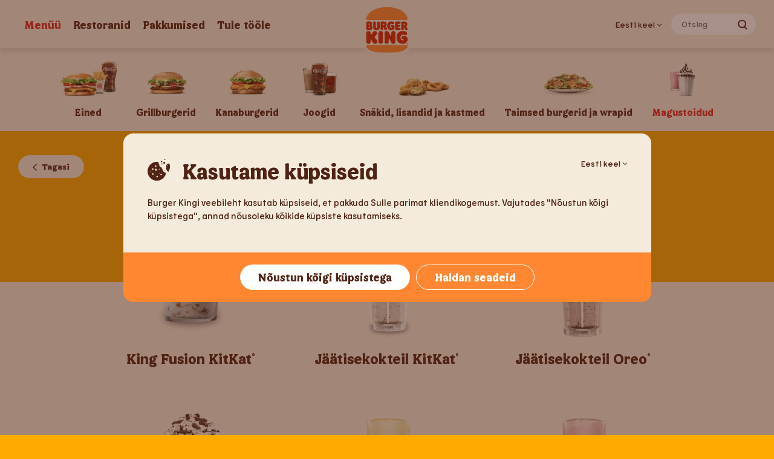

--- FILE ---
content_type: text/html; charset=utf-8
request_url: https://burgerking.ee/menuu/magustoidud/
body_size: 43080
content:
<!DOCTYPE html><html lang="et"><head><meta charSet="utf-8"/><meta http-equiv="x-ua-compatible" content="ie=edge"/><meta name="viewport" content="width=device-width, initial-scale=1, shrink-to-fit=no"/><style data-href="/styles.a9ad5f3acf2bf40e58fe.css" id="gatsby-global-css">.Button-module--button--2X_Ir{display:flex;align-items:center;justify-content:center;padding:9px 20px;font:normal 18px Flame,sans-serif;border:0;border-radius:25px;outline:none;box-shadow:none;cursor:pointer}.Button-module--button--2X_Ir.Button-module--red--2dd03{color:#fff;background-color:#d62300}.Button-module--button--2X_Ir.Button-module--red--2dd03:hover{background-color:#e2231a}.Button-module--button--2X_Ir.Button-module--grey--2up4p{color:#198737;background-color:#f5ebdc}@media (min-width:992px){.Button-module--button--2X_Ir{padding:12px 28px;font-size:18px}}

/*! minireset.css v0.0.6 | MIT License | github.com/jgthms/minireset.css */blockquote,body,dd,dl,dt,fieldset,figure,h1,h2,h3,h4,h5,h6,hr,html,iframe,legend,li,ol,p,pre,textarea,ul{margin:0;padding:0}h1,h2,h3,h4,h5,h6{font-size:100%;font-weight:400}ul{list-style:none}button,input,select,textarea{margin:0}html{box-sizing:border-box}*,:after,:before{box-sizing:inherit}img,video{height:auto;max-width:100%}iframe{border:0}table{border-collapse:collapse;border-spacing:0}td,th{padding:0}td:not([align]),th:not([align]){text-align:left}@font-face{font-display:swap;font-weight:400;font-family:Flame;font-style:normal;src:url(/static/Flame-Regular-6a637b46a225a0c0861bbb8524b25f7e.ttf) format("truetype"),url(/static/Flame-Regular-3e43b1de87990e51a283cbd625e53efa.woff) format("woff"),url(/static/Flame-Regular-e844b386a51d68a8435cc4075c693016.woff2) format("woff2")}@font-face{font-display:swap;font-weight:700;font-family:Flame;font-style:normal;src:url(/static/Flame-Bold-950a4ead9543cf2c4b591ed7da58f294.ttf) format("truetype"),url(/static/Flame-Bold-dcad221bbc5e9446b8e5b0e438e15906.woff) format("woff"),url(/static/Flame-Bold-8909dd0cb2254d9512916af1e26c7abe.woff2) format("woff2")}@font-face{font-display:swap;font-weight:400;font-family:Flame Sans;font-style:normal;src:url(/static/FlameSans-Regular-2153a9df8c1b6440b3f965b960d0b05f.ttf) format("truetype"),url(/static/FlameSans-Regular-ba92a3475b72f9aba6b1ada85885c806.woff) format("woff"),url(/static/FlameSans-Regular-16a88542388cef2a53bd4d2266c2f6e4.woff2) format("woff2")}html{overflow-x:hidden;overflow-y:auto}html.open-popup{overflow:hidden}body{width:100%}.main{min-height:100vh}.main,.main-content{position:relative;display:flex;flex-direction:column}.main-content{flex-grow:1;overflow:hidden;background-color:#f5ebdc}.main-content .footer-edge{z-index:5}.main-content .footer-edge svg path{fill:#502314}span.text-red{color:#e2231a}span.text-yellow{color:#ff8732}span.text-green{color:#198737}.Decorations-module--decoration--7cf4F svg{display:block;width:100%}.Decorations-module--bottom-edge--1qdRz,.Decorations-module--top-edge--3DNn2{position:absolute;left:0;z-index:4;display:block;width:calc(100% + 2px);height:5px}.Decorations-module--bottom-edge--1qdRz svg,.Decorations-module--top-edge--3DNn2 svg{width:100%;height:100%}@media (min-width:768px){.Decorations-module--bottom-edge--1qdRz,.Decorations-module--top-edge--3DNn2{height:9px}}@media (min-width:992px){.Decorations-module--bottom-edge--1qdRz,.Decorations-module--top-edge--3DNn2{height:13px}}.Decorations-module--top-edge--3DNn2{top:-1px;transform:rotate(180deg)}.Decorations-module--bottom-edge--1qdRz{bottom:-1px}.Footer-module--menu-info-column-wrapper--38G0d{display:flex;justify-content:space-between;align-items:flex-start;width:100%;margin-bottom:30px}@media (min-width:992px){.Footer-module--menu-info-column-wrapper--38G0d{width:50%;margin-bottom:60px}}@media (min-width:1200px){.Footer-module--menu-info-column-wrapper--38G0d{width:66%}}.Footer-module--career-social-wrapper--2U9QA{display:flex;justify-content:space-between;width:100%;margin-bottom:40px}.Footer-module--career-social-wrapper--2U9QA div:first-of-type{width:150px}@media (min-width:576px){.Footer-module--career-social-wrapper--2U9QA div:first-of-type{width:248px}}@media (min-width:992px){.Footer-module--career-social-wrapper--2U9QA div:first-of-type{width:50%}}@media (min-width:992px){.Footer-module--career-social-wrapper--2U9QA{width:50%;margin-bottom:60px}}@media (min-width:1200px){.Footer-module--career-social-wrapper--2U9QA{width:33%}}.Footer-module--menu-column--4sn_r{width:150px}.Footer-module--menu-column--4sn_r:nth-of-type(2) .Footer-module--link-heading--1CDWB{display:none}@media (min-width:1200px){.Footer-module--menu-column--4sn_r:nth-of-type(2){margin-left:30px}}.Footer-module--menu-column-wrapper--2xt0T{display:flex;flex-direction:column}@media (min-width:1200px){.Footer-module--menu-column-wrapper--2xt0T{flex-direction:row;align-items:center;width:66%}}@media (min-width:576px){.Footer-module--menu-column--4sn_r{width:248px}}@media (min-width:992px){.Footer-module--menu-column--4sn_r{width:228px}}@media (min-width:1200px){.Footer-module--menu-column--4sn_r{width:50%}}.Footer-module--info-column--1B_Iv{width:150px;margin-left:20px}.Footer-module--info-column--1B_Iv ul{display:flex;flex-direction:column;align-items:flex-start}@media (min-width:576px){.Footer-module--info-column--1B_Iv{width:248px}}@media (min-width:992px){.Footer-module--info-column--1B_Iv{width:50%;margin-left:30px}}@media (min-width:1200px){.Footer-module--info-column--1B_Iv{width:33%}}.Footer-module--social-column--27TDw{width:150px;margin-left:20px}@media (min-width:576px){.Footer-module--social-column--27TDw{width:248px}}@media (min-width:992px){.Footer-module--social-column--27TDw{width:50%}}.Footer-module--footer--3yGWB{position:relative;width:100%;padding:40px 20px;color:#f5ebdc;font-size:16px;font-family:Flame Sans,sans-serif;background:#502314}.Footer-module--footer--3yGWB .Footer-module--cookie-consent-list-item--8ljrI{line-height:1.38em;padding:4px 0}.Footer-module--footer--3yGWB .Footer-module--cookie-consent-list-item--8ljrI a{color:#f5ebdc;text-decoration:none;opacity:.75;cursor:pointer}.Footer-module--footer--3yGWB .Footer-module--cookie-consent-list-item--8ljrI a:hover{text-decoration:underline}@media (min-width:992px){.Footer-module--footer--3yGWB .Footer-module--cookie-consent-list-item--8ljrI{padding:0}}@media (min-width:576px){.Footer-module--footer--3yGWB{padding:40px 30px}}@media (min-width:992px){.Footer-module--footer--3yGWB{padding:60px 40px}}.Footer-module--link-heading--1CDWB{margin-bottom:9px;color:#f5ebdc;font-size:20px;font-family:Flame,sans-serif;line-height:normal}@media (min-width:1200px){.Footer-module--link-heading--1CDWB{font-size:24px}}.Footer-module--column-without-heading--3NpY2 ul{margin-top:0}.Footer-module--list-link-item--2Uld3{line-height:1.38em;padding:4px 0}.Footer-module--list-link-item--2Uld3 a{width:100%;height:100%;color:#f5ebdc;text-decoration:none;opacity:.75}.Footer-module--list-link-item--2Uld3 a:hover{text-decoration:underline}@media (min-width:992px){.Footer-module--list-link-item--2Uld3{padding:0}}.Footer-module--main-section--2xOyo{max-width:1320px;margin:0 auto}.Footer-module--main-section--2xOyo .Footer-module--content--2_O_7{display:flex;flex-flow:row wrap;align-items:flex-start;width:100%}@media (min-width:992px){.Footer-module--main-section--2xOyo .Footer-module--content--2_O_7{flex-flow:row nowrap}}@media (min-width:1200px){.Footer-module--main-section--2xOyo .Footer-module--content--2_O_7 ul{width:100%}}.Footer-module--copyright-section--3iE2V{max-width:1320px;margin:0 auto}.Footer-module--copyright-section--3iE2V .Footer-module--content--2_O_7{display:flex;flex-direction:row;align-items:center;justify-content:flex-start;margin:auto}.Footer-module--copyright-section--3iE2V .Footer-module--content--2_O_7 .Footer-module--column--27MmB{width:100%;margin-bottom:0}.Footer-module--copyright-heading--2X9if{height:22px;margin-bottom:20px}.Footer-module--copyright-text--2XKL_{font-size:14px;line-height:1.43}.Footer-module--copyright-text--2XKL_ a{color:#f5ebdc;text-decoration:none}.Footer-module--copyright-text--2XKL_ a:hover{text-decoration:underline}.SearchBar-module--search-bar--1wZvq{position:relative;display:flex;align-items:center;justify-content:flex-start;width:100%}.SearchBar-module--search-bar--1wZvq.SearchBar-module--hero-variation--3QD5U{width:320px;height:60px;padding:19px 53px 19px 29px;background:#fff;border-radius:30px}@media (min-width:1200px){.SearchBar-module--search-bar--1wZvq.SearchBar-module--header-variation--i46Yj{max-width:140px;height:35px;padding:7px 34px 8px 17px;background:#fff;border-radius:20px}}.SearchBar-module--input--1igQJ{display:none;width:100%;padding:0;color:#502314;background-color:transparent;border:0;outline:0}.SearchBar-module--hero-variation--3QD5U .SearchBar-module--input--1igQJ{display:block;font:normal 18px/1.22em Flame Sans,sans-serif}.SearchBar-module--header-variation--i46Yj .SearchBar-module--input--1igQJ{font:normal 14px/1.43em Flame Sans,sans-serif}@media (min-width:1200px){.SearchBar-module--header-variation--i46Yj .SearchBar-module--input--1igQJ{display:block}}.SearchBar-module--icon--36-_h{outline:0;cursor:pointer}.SearchBar-module--hero-variation--3QD5U .SearchBar-module--icon--36-_h{position:absolute;top:50%;right:19px;z-index:4;margin-top:2px;transform:translateY(-50%)}.SearchBar-module--hero-variation--3QD5U .SearchBar-module--icon--36-_h svg{width:20px;height:20px}.SearchBar-module--header-variation--i46Yj .SearchBar-module--icon--36-_h{position:relative;margin-top:2px}.SearchBar-module--header-variation--i46Yj .SearchBar-module--icon--36-_h svg{width:21px;height:21px}@media (min-width:992px){.SearchBar-module--header-variation--i46Yj .SearchBar-module--icon--36-_h svg{width:17px;height:17px}}@media (min-width:1200px){.SearchBar-module--header-variation--i46Yj .SearchBar-module--icon--36-_h{position:absolute;top:50%;right:14px;z-index:4;transform:translateY(-50%)}}.BurgerKingLogo-module--logo--3TEdb{display:block;flex:1 1;width:58px;height:58px}@media (min-width:992px){.BurgerKingLogo-module--logo--3TEdb{width:76px;height:83px}}.HamburgerButton-module--hamburger-button--WP9k8{flex:1 1}@media (min-width:992px){.HamburgerButton-module--hamburger-button--WP9k8{display:none}}.HamburgerButton-module--hamburger-button--WP9k8 .HamburgerButton-module--hamburger--1y2T9{display:flex;flex-flow:column nowrap;justify-content:space-around;width:24px;height:24px;cursor:pointer}.HamburgerButton-module--hamburger-button--WP9k8 .HamburgerButton-module--hamburger--1y2T9 .HamburgerButton-module--line--Gj3vI{height:2px;background:#502314;border-radius:20px}.Header-module--header-holder--1lyTU{position:sticky;top:0;left:0;z-index:10;width:100%}@media (min-width:992px){.Header-module--header-holder--1lyTU{min-height:80px}}.Header-module--header--2gV_n{display:flex;flex-direction:row;flex-wrap:nowrap;justify-content:space-between;width:100%;height:60px;background-color:#f5ebdc;box-shadow:0 4px 8px 0 rgba(80,35,20,.15)}@media (min-width:992px){.Header-module--header--2gV_n{justify-content:center;height:80px}}.Header-module--header--2gV_n.Header-module--full-screen-open--ZVo0d{display:none}.Header-module--header--2gV_n .Header-module--content--2DdbC{width:100%;padding-right:16px;padding-left:16px;max-width:1320px;position:relative;display:flex;flex-direction:row;flex-wrap:nowrap;align-items:center;justify-content:space-between;margin:0}@media (min-width:992px){.Header-module--header--2gV_n .Header-module--content--2DdbC{padding-right:30px;padding-left:30px}}.Header-module--header--2gV_n .Header-module--content--2DdbC:before{position:absolute;top:0;left:0;z-index:4;display:block;width:100%;height:100%;background:#f5ebdc;content:""}.Header-module--header--2gV_n .Header-module--content--2DdbC>*{z-index:5}.Header-module--header--2gV_n .Header-module--logo--2Zf4H,.Header-module--header--2gV_n .Header-module--logo-shadow--6aRRo{position:absolute;top:8px;left:50%;width:58px;height:58px;transform:translateX(-50%)}@media (min-width:992px){.Header-module--header--2gV_n .Header-module--logo--2Zf4H,.Header-module--header--2gV_n .Header-module--logo-shadow--6aRRo{top:8px;width:76px;height:83px}}.Header-module--header--2gV_n .Header-module--logo--2Zf4H{z-index:6}.Header-module--header--2gV_n .Header-module--right-column--3CUAY{position:absolute;top:50%;right:16px;display:flex;transform:translateY(-50%)}@media (min-width:992px){.Header-module--header--2gV_n .Header-module--right-column--3CUAY{right:30px}}.Header-module--header--2gV_n nav{position:absolute;top:50%;z-index:4;display:none;margin-top:1px;font-size:18px;line-height:1.5;transform:translateY(-50%)}@media (min-width:992px){.Header-module--header--2gV_n nav{display:block}}.Header-module--header--2gV_n nav .Header-module--menu-items--klMP7{display:flex;flex-direction:row;flex-wrap:nowrap;justify-content:center;width:100%;font-family:Flame,sans-serif;text-align:center}.Header-module--header--2gV_n nav .Header-module--menu-items--klMP7:after,.Header-module--header--2gV_n nav .Header-module--menu-items--klMP7:before{display:block;content:""}.Header-module--header--2gV_n nav .Header-module--menu-items--klMP7 li{padding:0 10px}.Header-module--header--2gV_n nav .Header-module--menu-items--klMP7 a{color:#502314;text-decoration:none}.Header-module--header--2gV_n nav .Header-module--menu-items--klMP7 a.Header-module--active--1Iy8P,.Header-module--header--2gV_n nav .Header-module--menu-items--klMP7 a:hover{color:#e2231a}.Header-module--full-screen-navigation--2ycmh{position:fixed;top:0;left:0;z-index:100;display:none;flex-direction:column;flex-wrap:wrap;justify-content:space-between;width:100%;height:100vh;background-color:#f5ebdc}.Header-module--full-screen-navigation--2ycmh.Header-module--full-screen-open--ZVo0d{display:flex}.Header-module--full-screen-navigation--2ycmh .Header-module--close-button--2wgBZ{position:absolute;padding-top:8px;padding-left:18px;color:#502314;font-size:44px;text-decoration:none;cursor:pointer}.Header-module--full-screen-navigation--2ycmh nav{display:flex;flex-direction:column;justify-content:center;padding-top:62px}.Header-module--full-screen-navigation--2ycmh nav .Header-module--menu-items--klMP7{font-size:20px;font-family:Flame,sans-serif;text-align:center}.Header-module--full-screen-navigation--2ycmh nav .Header-module--menu-items--klMP7 li{padding-bottom:20px}.Header-module--full-screen-navigation--2ycmh nav .Header-module--menu-items--klMP7 a{color:#502314;text-decoration:none}.Header-module--full-screen-navigation--2ycmh nav .Header-module--menu-items--klMP7 a.Header-module--active--1Iy8P,.Header-module--full-screen-navigation--2ycmh nav .Header-module--menu-items--klMP7 a:hover{color:#e2231a}.Header-module--dropdown--2rbPP{position:relative;display:block;cursor:pointer}.Header-module--dropdown--2rbPP a{display:flex;align-items:center;white-space:nowrap}.Header-module--dropdown--2rbPP a:hover svg path{fill:#e2231a}.Header-module--dropdown--2rbPP svg{width:12px;height:12px;margin-left:2px}.Header-module--dropdown--2rbPP .Header-module--additional-menu-items--1L_5U{position:absolute;top:32px;background-color:#f5ebdc;padding:16px;border-radius:8px;box-shadow:0 4px 8px 0 rgba(80,35,20,.15);left:50%;transform:translateX(-50%)}.Header-module--dropdown--2rbPP .Header-module--additional-menu-items--1L_5U li{padding:0!important}.Header-module--dropdown--2rbPP .Header-module--additional-menu-items--1L_5U a{color:#502314;font-family:Flame Sans,sans-serif;line-height:1.38em;text-decoration:none;cursor:pointer}.Header-module--dropdown--2rbPP .Header-module--additional-menu-items--1L_5U a:hover{color:#502314!important;text-decoration:underline}.Header-module--dropdown--2rbPP .Header-module--additional-menu-items--1L_5U a.Header-module--active--1Iy8P{pointer-events:none}.Header-module--dropdown--2rbPP .Header-module--active--1Iy8P svg{transform:rotate(180deg);margin-left:2px}.Banner-module--banner--25TFu{padding:0 20px;margin-bottom:20px}@media (min-width:768px){.Banner-module--banner--25TFu{margin-bottom:0}}.LocaleDropdown-module--locale-dropdown--1lZwP{position:relative;display:none;flex-direction:row;flex-shrink:0;align-items:center;margin-right:16px;font:normal 14px/1.43em Flame Sans,sans-serif}@media (min-width:992px){.LocaleDropdown-module--locale-dropdown--1lZwP{display:flex}}.LocaleDropdown-module--dropdown-trigger--3jUR-{display:flex;align-items:baseline;padding:0;color:#502314;font-size:14px;font-family:Flame Sans,sans-serif;line-height:1.47;text-decoration:none;background-color:transparent;border-style:none;outline:none;cursor:pointer}.LocaleDropdown-module--dropdown-trigger--3jUR- .LocaleDropdown-module--dropdown-arrow--WyCng{flex-shrink:0;margin-left:4px}.LocaleDropdown-module--dropdown-trigger--3jUR- .LocaleDropdown-module--dropdown-arrow--WyCng.LocaleDropdown-module--open--17Hl-{transform:rotate(180deg)}.LocaleDropdown-module--dropdown-trigger--3jUR-:hover{color:#e2231a}.LocaleDropdown-module--dropdown-trigger--3jUR-:hover .LocaleDropdown-module--dropdown-arrow--WyCng path{fill:#e2231a}.LocaleDropdown-module--dropdown-content--3_8tk{position:absolute;bottom:-86px;left:50%;min-width:160px;padding:16px;background:#fff;border-radius:8px;box-shadow:0 2px 3px 0 rgba(0,0,0,.15);transform:translateX(-50%)}.LocaleDropdown-module--dropdown-content--3_8tk li.LocaleDropdown-module--lang-button--3jyFI{font-size:14px;line-height:1.43}.LocaleDropdown-module--dropdown-content--3_8tk li.LocaleDropdown-module--lang-button--3jyFI.LocaleDropdown-module--disable--uNENw{pointer-events:none}.LocaleDropdown-module--dropdown-content--3_8tk li.LocaleDropdown-module--lang-button--3jyFI:not(:last-child){padding-bottom:8px}.LocaleDropdown-module--dropdown-content--3_8tk li.LocaleDropdown-module--lang-button--3jyFI a{display:flex;align-items:center;justify-content:space-between;color:#502314;text-decoration:none}.LocaleDropdown-module--dropdown-content--3_8tk li.LocaleDropdown-module--lang-button--3jyFI a:hover{color:#e2231a}.LocaleDropdown-module--dropdown-content--3_8tk li.LocaleDropdown-module--lang-button--3jyFI a:hover .LocaleDropdown-module--dropdown-arrow--WyCng{stroke:#e2231a}.BannerFooter-module--banner-footer--1Jzna{display:flex;align-items:center;justify-content:center;max-width:873px;min-height:82px;padding:20px 40px;background:#ff8732;border-bottom-left-radius:16px;border-bottom-right-radius:16px}@media (min-width:768px){.BannerFooter-module--banner-footer--1Jzna{flex-direction:row}}.BannerFooter-module--buttons-container--38Lnr{display:flex;flex-direction:column;align-items:center;justify-content:center;width:100%}@media (min-width:768px){.BannerFooter-module--buttons-container--38Lnr{flex-direction:row}}.BannerFooter-module--button-agree--14VKa{display:flex;flex-direction:row;align-items:center;justify-content:center;width:100%;min-height:42px;padding:10px 30px;margin-bottom:16px;background:#fff;border:none;border-radius:25px;cursor:pointer}.BannerFooter-module--button-agree--14VKa:hover{background:hsla(0,0%,100%,.8)}.BannerFooter-module--button-agree--14VKa span{width:-moz-fit-content;width:fit-content;min-height:22px;font-family:Flame;font-style:normal;font-weight:400;font-size:18px;line-height:22px;color:#502314}@media (min-width:768px){.BannerFooter-module--button-agree--14VKa{width:-moz-fit-content;width:fit-content;margin:0 5px 0 0}}.BannerFooter-module--button-change-settings--BBXEc{display:flex;flex-direction:row;align-items:center;justify-content:center;width:100%;min-height:42px;padding:9px 30px;color:#fff;background-color:#ff8732;border:1px solid #fff;border-radius:25px;cursor:pointer}.BannerFooter-module--button-change-settings--BBXEc:hover{background:hsla(0,0%,100%,.2)}.BannerFooter-module--button-change-settings--BBXEc span{width:-moz-fit-content;width:fit-content;min-height:22px;font-family:Flame;font-style:normal;font-weight:400;font-size:18px;line-height:22px;color:#fff}@media (min-width:768px){.BannerFooter-module--button-change-settings--BBXEc{margin-left:5px;width:-moz-fit-content;width:fit-content}}.LocaleLinks-module--locale-links--ADg9T{position:fixed;bottom:0;display:flex;justify-content:center;width:100%}.LocaleLinks-module--locale-links--ADg9T ul{display:flex;flex-direction:row;justify-content:center;padding-bottom:60px;font-family:Flame,sans-serif}.LocaleLinks-module--locale-links--ADg9T ul li{padding-right:12px;padding-left:12px}.LocaleLinks-module--locale-links--ADg9T ul li a{color:#502314;font-size:15px;text-decoration:none}.LocaleLinks-module--locale-links--ADg9T ul li a.LocaleLinks-module--active--3ykC9,.LocaleLinks-module--locale-links--ADg9T ul li a:hover{color:#e2231a}.BannerHeader-module--banner-header--19QL6{display:flex;flex-direction:column;align-items:flex-start;max-width:873px;min-height:187px;padding:20px;border-top-right-radius:16px;border-top-left-radius:16px;background:#f5ebdc}.BannerHeader-module--banner-header-container--1mfi3{display:flex;justify-content:space-between;width:100%}@media (min-width:768px){.BannerHeader-module--banner-header--19QL6{padding:40px}}.BannerHeader-module--paragraph--2rqX3{width:100%;margin-top:15px;font-family:Flame Sans;font-style:normal;font-weight:400;font-size:15px;line-height:22px;color:#502314}@media (min-width:768px){.BannerHeader-module--paragraph--2rqX3{margin-top:20px}}.LocaleDropdown-module--locale-dropdown--2-aUh{position:relative;display:flex;flex-direction:row;flex-shrink:0;align-items:flex-start;font:normal 14px/1.43em Flame Sans,sans-serif}.LocaleDropdown-module--dropdown-trigger--dNX_e{display:flex;align-items:center;padding:0;color:#502314;font-size:14px;font-family:Flame Sans,sans-serif;line-height:1.47;text-decoration:none;background-color:transparent;border-style:none;outline:none;cursor:pointer}.LocaleDropdown-module--dropdown-trigger--dNX_e .LocaleDropdown-module--dropdown-arrow--1Nnra{flex-shrink:0;margin-left:4px}.LocaleDropdown-module--dropdown-trigger--dNX_e .LocaleDropdown-module--dropdown-arrow--1Nnra.LocaleDropdown-module--open--2ZQwS{transform:rotate(180deg)}.LocaleDropdown-module--dropdown-trigger--dNX_e:hover{color:#e2231a}.LocaleDropdown-module--dropdown-trigger--dNX_e:hover .LocaleDropdown-module--dropdown-arrow--1Nnra path{fill:#e2231a}.LocaleDropdown-module--dropdown-content--3XGUC{position:absolute;right:0;top:24px;min-width:160px;padding:16px;background:#fff;border-radius:8px;box-shadow:0 2px 3px 0 rgba(0,0,0,.15);cursor:pointer}.LocaleDropdown-module--dropdown-content--3XGUC li.LocaleDropdown-module--lang-button--2dLm5{font-size:14px;line-height:1.43}.LocaleDropdown-module--dropdown-content--3XGUC li.LocaleDropdown-module--lang-button--2dLm5:not(:last-child){padding-bottom:8px}.LocaleDropdown-module--dropdown-content--3XGUC li.LocaleDropdown-module--lang-button--2dLm5 div{display:flex;align-items:center;justify-content:space-between;color:#502314;text-decoration:none}.LocaleDropdown-module--dropdown-content--3XGUC li.LocaleDropdown-module--lang-button--2dLm5 div:hover{color:#e2231a}.LocaleDropdown-module--dropdown-content--3XGUC li.LocaleDropdown-module--lang-button--2dLm5 div:hover .LocaleDropdown-module--dropdown-arrow--1Nnra{stroke:#e2231a}.TitleWithImg-module--container--3tOxp{display:flex;flex-direction:column;height:-moz-fit-content;height:fit-content}@media (min-width:768px){.TitleWithImg-module--container--3tOxp{flex-direction:row}}.TitleWithImg-module--containerSecond--2Lxr5{display:flex;align-items:center;height:-moz-fit-content;height:fit-content}.TitleWithImg-module--icon--3CBx4 svg{height:40px;width:38.6px}.TitleWithImg-module--title--3dFtt{width:-moz-fit-content;width:fit-content;height:-moz-fit-content;height:fit-content;font-family:Flame;font-style:normal;font-weight:400;font-size:36px;line-height:43px;color:#502314}@media (min-width:768px){.TitleWithImg-module--title--3dFtt{margin-left:20px}}.PopupBody-module--popup-body--35UTN{min-width:873;box-sizing:border-box}.CookiePolicyTab-module--cookie-policy-tab--HDmu8{padding:20px;background-color:#fff;color:#502314;border-bottom-left-radius:16px;border-bottom-right-radius:16px}.CookiePolicyTab-module--cookie-policy-tab--HDmu8 a{color:#d62300;cursor:pointer}.CookiePolicyTab-module--cookie-policy-tab-header--1o_aY{max-width:793px;padding-bottom:20px}.CookiePolicyTab-module--cookie-policy-tab-header--1o_aY h2{margin-bottom:20px;font:400 28px Flame}.CookiePolicyTab-module--cookie-policy-tab-header--1o_aY p{font-family:Flame Sans,sans-serif;font-size:15px;line-height:22px}.CookiePolicyTab-module--cookie-policy-tab-header--1o_aY p:last-of-type{margin-top:10px}@media (min-width:768px){.CookiePolicyTab-module--cookie-policy-tab-header--1o_aY{padding-bottom:30px}}@media (min-width:768px){.CookiePolicyTab-module--cookie-policy-tab--HDmu8{padding:40px}}.CookiePolicyTab-module--cookie-policy-tab--HDmu8 .CookiePolicyTab-module--cookies-list-link--3xgT-{margin-bottom:10px}.CookiePolicyTab-module--cookie-policy-tab--HDmu8 .CookiePolicyTab-module--cookies-list-description--1u8vx{margin-bottom:20px}.CookiePolicyTab-module--cookie-policy-tab--HDmu8 .CookiePolicyTab-module--cookie-types-list--1BSgk{display:flex;flex-direction:column;max-width:793px}.CookiePolicyTab-module--cookie-policy-tab--HDmu8 .CookiePolicyTab-module--accordion-item-body-first--19H2P p,.CookiePolicyTab-module--cookie-policy-tab--HDmu8 .CookiePolicyTab-module--accordion-item-body-second--1L26v p,.CookiePolicyTab-module--cookie-policy-tab--HDmu8 .CookiePolicyTab-module--accordion-item-body-sixth--h_Lxa p{margin-bottom:10px;font-size:15px;line-height:22px}.CookiePolicyTab-module--cookie-policy-tab--HDmu8 .CookiePolicyTab-module--accordion-item-body-first--19H2P p:last-of-type,.CookiePolicyTab-module--cookie-policy-tab--HDmu8 .CookiePolicyTab-module--accordion-item-body-second--1L26v p:last-of-type,.CookiePolicyTab-module--cookie-policy-tab--HDmu8 .CookiePolicyTab-module--accordion-item-body-sixth--h_Lxa p:last-of-type{margin-bottom:0}.AccordionItem-module--accordion-item--5bdKs{max-width:793px;margin-bottom:10px;border-radius:10px;background:rgba(245,235,220,.5)}.AccordionItem-module--accordion-item--5bdKs:last-of-type{margin-bottom:0}.AccordionItem-module--accordion-item-header--21Hbm{display:flex;align-items:center;justify-content:space-between;padding:20px;cursor:pointer}.AccordionItem-module--accordion-item-header--21Hbm span{padding-right:20px}.AccordionItem-module--accordion-item-header-label--3PBN9{font-family:Flame!important;font-weight:400;font-size:22px}.AccordionItem-module--accordion-item-body--3Wgda{padding:0 20px 20px}.AccordionItem-module--accordion-item-body--3Wgda a,.AccordionItem-module--accordion-item-body--3Wgda p{max-width:753px;font-weight:400;font-family:Flame Sans;font-size:15px;line-height:22px}.AccordionItem-module--accordion-item-body--3Wgda a{text-decoration:underline;cursor:pointer}.AccordionItem-module--accordion-item-body--3Wgda ul{margin-top:5px;padding-left:15px}.AccordionItem-module--accordion-item-body--3Wgda ul li{position:relative;list-style:none}.AccordionItem-module--accordion-item-body--3Wgda ul li:before{position:absolute;left:-15px;top:9px;width:7px;height:7px;background-color:#502314;border-radius:8px;content:" "}.AccordionItem-module--icon-open--wZFCx{transform:rotate(180deg)}.CookieType-module--cookie-type--eLk0S{width:100%;min-width:280px;height:-moz-fit-content;height:fit-content;margin-bottom:21px}.CookieType-module--cookie-type--eLk0S:last-of-type{margin-bottom:0}.CookieType-module--cookie-type--eLk0S h3{font-size:18px;font-family:Flame;line-height:22px;margin-left:8px}.CookieType-module--container--2bLrc{display:flex;justify-content:flex-start;align-items:center}.CookieType-module--container--2bLrc h3{font-size:18px;font-family:Flame;line-height:22px;margin-left:8px}.CookieTable-module--cookie-table--3uZ5o{max-width:793px;margin-top:30px}@media (min-width:768px){.CookieTable-module--cookie-table--3uZ5o{margin-top:4px}}.CookieTable-module--cookie-table--3uZ5o h4,.CookieTable-module--cookie-table--3uZ5o p{font-family:Flame Sans;font-weight:400;color:#502314}.CookieTable-module--cookie-table--3uZ5o h4{font-size:12px;line-height:14px;margin-bottom:5px}.CookieTable-module--cookie-table--3uZ5o p{font-size:14px;line-height:22px;margin-bottom:10px}.CookieTable-module--cookie-table--3uZ5o p:last-of-type{margin-bottom:0}.CookieTable-module--divider--MrAD3{width:100%;height:1px;margin-bottom:10px;background:rgba(80,35,20,.15)}.CookieTable-module--divider--MrAD3:last-of-type{display:none}.PrivacyPolicyTab-module--privacy-policy-tab--2RKyF{padding:20px;background-color:#fff;color:#502314;border-bottom-left-radius:16px;border-bottom-right-radius:16px}.PrivacyPolicyTab-module--privacy-policy-tab--2RKyF a{color:#d62300}.PrivacyPolicyTab-module--privacy-policy-tab-header--2UuOc{max-width:793px;padding-bottom:20px}.PrivacyPolicyTab-module--privacy-policy-tab-header--2UuOc h2{font:400 28px Flame;margin-bottom:20px}.PrivacyPolicyTab-module--privacy-policy-tab-header--2UuOc p{font-family:Flame Sans,sans-serif;margin-bottom:10px;font-size:15px;line-height:22px}.PrivacyPolicyTab-module--privacy-policy-tab-header--2UuOc p:last-of-type{margin-bottom:0}.PrivacyPolicyTab-module--privacy-policy-tab-header--2UuOc p strong{font-weight:600}.PrivacyPolicyTab-module--privacy-policy-tab-header--2UuOc ul{padding-left:20px;margin-bottom:10px;margin-top:10px}.PrivacyPolicyTab-module--privacy-policy-tab-header--2UuOc ul li{position:relative;list-style:none}.PrivacyPolicyTab-module--privacy-policy-tab-header--2UuOc ul li:first-of-type{margin-bottom:10px}.PrivacyPolicyTab-module--privacy-policy-tab-header--2UuOc ul li:before{position:absolute;left:-15px;top:9px;width:7px;height:7px;background-color:#502314;border-radius:8px;content:""}.PrivacyPolicyTab-module--privacy-policy-tab-header--2UuOc ul li p{margin-bottom:0;font-size:15px;line-height:22px}.PrivacyPolicyTab-module--privacy-policy-tab-header--2UuOc ul li a{color:#d62300;text-decoration:underline;font-family:Flame Sans,sans-serif;font-size:15px;font-weight:400;line-height:22px;cursor:pointer}@media (min-width:768px){.PrivacyPolicyTab-module--privacy-policy-tab-header--2UuOc{padding-bottom:30px}}.PrivacyPolicyTab-module--privacy-policy-tab--2RKyF .PrivacyPolicyTab-module--accordion-item-body-first--1w6g5 h3{margin-bottom:20px;font-size:18px;font-family:Flame}.PrivacyPolicyTab-module--privacy-policy-tab--2RKyF .PrivacyPolicyTab-module--accordion-item-body-first--1w6g5 li{margin-bottom:10px}.PrivacyPolicyTab-module--privacy-policy-tab--2RKyF .PrivacyPolicyTab-module--accordion-item-body-first--1w6g5 li:last-of-type{margin-bottom:0}.PrivacyPolicyTab-module--privacy-policy-tab--2RKyF .PrivacyPolicyTab-module--accordion-item-body-first--1w6g5 p{margin-bottom:10px;font-size:15px;line-height:22px}.PrivacyPolicyTab-module--privacy-policy-tab--2RKyF .PrivacyPolicyTab-module--accordion-item-body-first--1w6g5 p:last-of-type{margin-bottom:0}.PrivacyPolicyTab-module--privacy-policy-tab--2RKyF .PrivacyPolicyTab-module--accordion-item-body-second--1D86h h3,.PrivacyPolicyTab-module--privacy-policy-tab--2RKyF .PrivacyPolicyTab-module--accordion-item-body-third--Re_Al h3{margin-top:20px;margin-bottom:20px;font-size:18px;font-family:Flame}.PrivacyPolicyTab-module--privacy-policy-tab--2RKyF .PrivacyPolicyTab-module--accordion-item-body-second--1D86h li,.PrivacyPolicyTab-module--privacy-policy-tab--2RKyF .PrivacyPolicyTab-module--accordion-item-body-third--Re_Al li{margin-bottom:10px}.PrivacyPolicyTab-module--privacy-policy-tab--2RKyF .PrivacyPolicyTab-module--accordion-item-body-second--1D86h li:last-of-type,.PrivacyPolicyTab-module--privacy-policy-tab--2RKyF .PrivacyPolicyTab-module--accordion-item-body-third--Re_Al li:last-of-type{margin-bottom:0}.PrivacyPolicyTab-module--privacy-policy-tab--2RKyF .PrivacyPolicyTab-module--accordion-item-body-third--Re_Al p{margin-bottom:10px;font-size:15px;line-height:22px}.PrivacyPolicyTab-module--privacy-policy-tab--2RKyF .PrivacyPolicyTab-module--accordion-item-body-third--Re_Al p:last-of-type{margin-bottom:0}.PrivacyPolicyTab-module--privacy-policy-tab--2RKyF .PrivacyPolicyTab-module--accordion-item-body-third--Re_Al strong{font-weight:600}.PrivacyPolicyTab-module--privacy-policy-tab--2RKyF .PrivacyPolicyTab-module--accordion-item-body-fourth--QKze3 h3{font-size:18px;line-height:22px;margin-bottom:5px;font-family:Flame}.PrivacyPolicyTab-module--privacy-policy-tab--2RKyF .PrivacyPolicyTab-module--accordion-item-body-fourth--QKze3 p{margin-bottom:10px;font-size:15px;line-height:22px}.PrivacyPolicyTab-module--privacy-policy-tab--2RKyF .PrivacyPolicyTab-module--accordion-item-body-fourth--QKze3 p:last-of-type{margin-bottom:0}.PrivacyPolicyTab-module--privacy-policy-tab--2RKyF .PrivacyPolicyTab-module--accordion-item-body-fifth--mAJ8Z li,.PrivacyPolicyTab-module--privacy-policy-tab--2RKyF .PrivacyPolicyTab-module--accordion-item-body-fifth--mAJ8Z ul{margin-bottom:10px}.PrivacyPolicyTab-module--privacy-policy-tab--2RKyF .PrivacyPolicyTab-module--accordion-item-body-fifth--mAJ8Z li:last-of-type{margin-bottom:0}.PrivacyPolicyTab-module--privacy-policy-tab--2RKyF .PrivacyPolicyTab-module--accordion-item-body-fifth--mAJ8Z p{margin-bottom:10px;font-size:15px;line-height:22px}.PrivacyPolicyTab-module--privacy-policy-tab--2RKyF .PrivacyPolicyTab-module--accordion-item-body-fifth--mAJ8Z p:last-of-type{margin-bottom:0}.PrivacyPolicyTab-module--privacy-policy-tab--2RKyF .PrivacyPolicyTab-module--accordion-item-body-fifth--mAJ8Z p strong{font-family:Flame;font-weight:400;font-size:16px}.PrivacyPolicyTab-module--privacy-policy-tab--2RKyF .PrivacyPolicyTab-module--accordion-item-body-seventh--2LYHO li,.PrivacyPolicyTab-module--privacy-policy-tab--2RKyF .PrivacyPolicyTab-module--accordion-item-body-sixth--2NNDh li{margin-bottom:10px}.PrivacyPolicyTab-module--privacy-policy-tab--2RKyF .PrivacyPolicyTab-module--accordion-item-body-seventh--2LYHO li:last-of-type,.PrivacyPolicyTab-module--privacy-policy-tab--2RKyF .PrivacyPolicyTab-module--accordion-item-body-sixth--2NNDh li:last-of-type{margin-bottom:0}.PrivacyPolicyTab-module--privacy-policy-tab--2RKyF .PrivacyPolicyTab-module--accordion-item-body-seventh--2LYHO p,.PrivacyPolicyTab-module--privacy-policy-tab--2RKyF .PrivacyPolicyTab-module--accordion-item-body-sixth--2NNDh p{margin-bottom:10px;font-size:15px;line-height:22px}.PrivacyPolicyTab-module--privacy-policy-tab--2RKyF .PrivacyPolicyTab-module--accordion-item-body-seventh--2LYHO p:last-of-type,.PrivacyPolicyTab-module--privacy-policy-tab--2RKyF .PrivacyPolicyTab-module--accordion-item-body-sixth--2NNDh p:last-of-type{margin-bottom:0}.PrivacyPolicyTab-module--privacy-policy-tab--2RKyF .PrivacyPolicyTab-module--accordion-item-body-eighth--3qaFY h3{font-size:18px;line-height:22px;margin-bottom:5px;font-family:Flame}.PrivacyPolicyTab-module--privacy-policy-tab--2RKyF .PrivacyPolicyTab-module--accordion-item-body-eighth--3qaFY p{margin-bottom:10px;font-size:15px;line-height:22px}.PrivacyPolicyTab-module--privacy-policy-tab--2RKyF .PrivacyPolicyTab-module--accordion-item-body-eighth--3qaFY p:last-of-type{margin-bottom:0}.PrivacyPolicyTab-module--privacy-policy-tab--2RKyF .PrivacyPolicyTab-module--accordion-item-body-eleventh--21eVQ p,.PrivacyPolicyTab-module--privacy-policy-tab--2RKyF .PrivacyPolicyTab-module--accordion-item-body-ninth--4x0dv p,.PrivacyPolicyTab-module--privacy-policy-tab--2RKyF .PrivacyPolicyTab-module--accordion-item-body-tenth--38mV0 p{margin-bottom:10px;font-size:15px;line-height:22px}.PrivacyPolicyTab-module--privacy-policy-tab--2RKyF .PrivacyPolicyTab-module--accordion-item-body-eleventh--21eVQ p:last-of-type,.PrivacyPolicyTab-module--privacy-policy-tab--2RKyF .PrivacyPolicyTab-module--accordion-item-body-ninth--4x0dv p:last-of-type,.PrivacyPolicyTab-module--privacy-policy-tab--2RKyF .PrivacyPolicyTab-module--accordion-item-body-tenth--38mV0 p:last-of-type{margin-bottom:0}@media (min-width:768px){.PrivacyPolicyTab-module--privacy-policy-tab--2RKyF{padding:40px}}.CheckboxOption-module--custom-checkbox--2-qPA{margin-top:30px}.CheckboxOption-module--custom-checkbox--2-qPA:first-of-type{margin-top:0}.CheckboxOption-module--custom-checkbox-container--1eu7G{display:flex;align-items:center;justify-content:flex-start;color:#502314;font:18px Flame;text-align:center;cursor:pointer}.CheckboxOption-module--custom-checkbox-container--1eu7G h2{font-family:Flame!important;font-weight:400;text-align:left}.CheckboxOption-module--custom-checkbox-input--UJFkC{display:flex;align-items:center;justify-content:center;min-width:22px;min-height:22px;background-color:#fff;margin-right:10px;border:1px solid #502314;border-radius:4px;cursor:pointer}.CheckboxOption-module--custom-checkbox-input-required--3xKLo{background-color:#502314;opacity:.4;pointer-events:none}.CheckboxOption-module--custom-checkbox-input--UJFkC svg path{fill:#fff}.CheckboxOption-module--custom-checkbox-input-checked--1HHRQ{background-color:#502314;pointer-events:all}.CheckboxOption-module--description--4ZE0F{color:#502314;font:normal 14px Flame Sans;margin:8px 0 0 32px;max-width:761px}.SelectionTab-module--selection-tab--3C6Wi{display:flex;flex-direction:column;align-items:flex-start;padding:20px;background-color:#fff}.SelectionTab-module--selection-tab--3C6Wi a{color:#d62300;cursor:pointer}.SelectionTab-module--selection-tab--3C6Wi p{font-size:15px;line-height:22px}@media (min-width:768px){.SelectionTab-module--selection-tab--3C6Wi{padding:40px}}.TabNav-module--tab-nav--2Ejv-{display:flex;background-color:#f5ebdc;width:100%}.TabNav-module--tab-nav-item--2utGm{display:flex;flex-direction:row;justify-content:center;align-items:center;width:100%;padding:9px 15px;background-color:#fbf7f1;color:#502314;font-family:Flame Sans,sans-serif;text-align:center;border-right:1px solid #f5ebdc;border-bottom:1px solid #f5ebdc;cursor:pointer}.TabNav-module--tab-nav-item--2utGm span{font-size:15px;line-height:22px}.TabNav-module--tab-nav-item--2utGm:last-of-type{border-right:none}@media (min-width:768px){.TabNav-module--tab-nav-item--2utGm{width:-moz-fit-content;width:fit-content;padding:9px 20px}.TabNav-module--tab-nav-item--2utGm:first-of-type{margin-left:41px}}@media (min-width:768px){.TabNav-module--tab-nav--2Ejv-{justify-content:flex-start}}.TabNav-module--active--1U4dE{background:#fff;box-shadow:0 1px 0 #fff;border-bottom:none;opacity:1}.PopupFooter-module--popup-footer--1fNjM{display:flex;align-items:center;justify-content:center;max-width:873px;min-height:82px;padding:20px 40px;background:#ff8732}@media (min-width:768px){.PopupFooter-module--popup-footer--1fNjM{border-bottom-left-radius:16px;border-bottom-right-radius:16px}}.PopupFooter-module--buttons-container--3I_jV{display:flex;flex-direction:column;align-items:center;justify-content:center;width:100%}@media (min-width:768px){.PopupFooter-module--buttons-container--3I_jV{flex-direction:row;border-bottom-left-radius:16px;border-bottom-right-radius:16px}}.PopupFooter-module--button-agree-all--eIMXc{display:flex;flex-direction:row;align-items:center;justify-content:center;width:100%;min-height:42px;padding:10px 30px;margin-bottom:16px;background:#fff;border:none;border-radius:25px;cursor:pointer}.PopupFooter-module--button-agree-all--eIMXc:hover{background:hsla(0,0%,100%,.8)}.PopupFooter-module--button-agree-all--eIMXc span{width:-moz-fit-content;width:fit-content;min-height:22px;font-family:Flame;font-style:normal;font-weight:400;font-size:18px;line-height:22px;color:#502314}@media (min-width:768px){.PopupFooter-module--button-agree-all--eIMXc{width:-moz-fit-content;width:fit-content;margin:0 5px 0 0}}.PopupFooter-module--button-agree-selection--2c97e{display:flex;flex-direction:row;align-items:center;justify-content:center;width:100%;min-height:42px;padding:9px 30px;color:#fff;background-color:#ff8732;border:1px solid #fff;border-radius:25px;cursor:pointer}.PopupFooter-module--button-agree-selection--2c97e:hover{background:hsla(0,0%,100%,.2)}.PopupFooter-module--button-agree-selection--2c97e span{width:-moz-fit-content;width:fit-content;min-height:22px;font-family:Flame;font-style:normal;font-weight:400;font-size:18px;line-height:22px;color:#fff}@media (min-width:768px){.PopupFooter-module--button-agree-selection--2c97e{width:-moz-fit-content;width:fit-content;margin-left:5px}}.PopupHeader-module--popup-header--2rRSv{display:flex;flex-direction:column;align-items:flex-start;max-width:873px;min-height:187px;padding:20px;background:#f5ebdc}.PopupHeader-module--popup-header-container--xhyWS{display:flex;justify-content:space-between;width:100%}@media (min-width:768px){.PopupHeader-module--popup-header--2rRSv{border-top-right-radius:16px;border-top-left-radius:16px;padding:40px}}.PopupHeader-module--paragraph--2wqPs{width:100%;margin-top:15px;color:#502314;font-family:Flame Sans;font-style:normal;font-weight:400;font-size:15px;line-height:22px}@media (min-width:768px){.PopupHeader-module--paragraph--2wqPs{margin-top:20px}}.CookieConsent-module--cookie-consent-overlay--1OT3W{position:fixed;left:0;top:0;right:0;bottom:0;display:flex;align-items:flex-start;width:100%;background:rgba(80,35,20,.5);overflow:auto;z-index:12}.CookieConsent-module--flex-container--3MMix{display:flex;align-items:flex-end;justify-content:center;width:100%;min-height:100%;background:transparent}@media (min-width:768px){.CookieConsent-module--flex-container--3MMix{align-items:center;padding:32px 30px}}.Alert-module--container-first--3bpzI{position:relative;width:100%;padding:20px 20px 30px;background-color:#198737}.Alert-module--container-first--3bpzI h1{width:-moz-fit-content;width:fit-content;height:-moz-fit-content;height:fit-content;font-family:Flame;margin:20px 0 5px;font-style:normal;font-weight:400;font-size:24px;line-height:normal;color:#fff}@media (min-width:992px){.Alert-module--container-first--3bpzI h1{margin-top:0}}.Alert-module--container-first--3bpzI p{margin-bottom:20px;color:#fff;font-family:Flame Sans;font-size:16px;font-weight:400;line-height:22px}@media (min-width:992px){.Alert-module--container-first--3bpzI p{margin-bottom:0}}.Alert-module--container-first--3bpzI a{display:block;width:-moz-fit-content;width:fit-content;padding:10px 30px;background-color:#fff;color:#198737;text-decoration:none;font-family:Flame;font-size:18px;line-height:22px;border-radius:25px;outline:none;border:none;cursor:pointer}.Alert-module--container-first--3bpzI a:hover{background:hsla(0,0%,100%,.8)}@media (min-width:576px){.Alert-module--container-first--3bpzI{padding:20px 30px 30px}}@media (min-width:992px){.Alert-module--container-first--3bpzI{display:flex;align-items:center;padding:20px 30px}}.Alert-module--container-second--3dIS4{display:flex;justify-content:space-between;align-items:center}@media (min-width:992px){.Alert-module--container-third--3DAXL{display:flex;justify-content:space-between;align-items:center;width:100%}}@media (min-width:992px){.Alert-module--container-fourth--2GhEM{margin-left:20px}}@media (min-width:992px){.Alert-module--container-fifth--kv2xV{display:flex;align-items:center}.Alert-module--container-fifth--kv2xV a{margin:0 30px}}.Alert-module--decoration--3GDBh{position:absolute;bottom:0;left:0;height:5px;transform:scaleX(-1);z-index:11}.Alert-module--close-first--3A6Ai,.Alert-module--close-second--3_pzv{top:20px;right:20px;outline:none;cursor:pointer}.Alert-module--close-first--3A6Ai:hover svg path,.Alert-module--close-second--3_pzv:hover svg path{stroke:hsla(0,0%,100%,.8)}@media (min-width:992px){.Alert-module--close-first--3A6Ai{display:none}}.Alert-module--close-second--3_pzv{display:none}@media (min-width:992px){.Alert-module--close-second--3_pzv{display:block}}.Form-module--form--1d0sK{width:100%}.Form-module--form-field--xUDgw{position:relative}.Form-module--form-field--xUDgw:not(:last-child){margin-bottom:24px}.Form-module--form-field--xUDgw.Form-module--disabled--5uFo- input[type=submit],.Form-module--form-field--xUDgw.Form-module--disabled--5uFo- input[type=submit]:hover{background-color:#a0a0a0;cursor:default}.Form-module--form-field--xUDgw iframe{display:block}.Form-module--form-field--xUDgw label:not(.Form-module--custom-checkbox-container--2DCpG){display:block;margin-bottom:10px;color:#502314;font:normal 16px Flame Sans,sans-serif;text-align:center;cursor:pointer}.Form-module--form-field--xUDgw input:not([type=submit]),.Form-module--form-field--xUDgw textarea{display:block;width:100%;padding:0 16px;color:#502314;font:normal 16px/1.38em Flame Sans,sans-serif;border:1px solid #502314;border-radius:4px;outline:none;opacity:.5}.Form-module--form-field--xUDgw input:not([type=submit]):focus,.Form-module--form-field--xUDgw input:not([type=submit]):hover,.Form-module--form-field--xUDgw textarea:focus,.Form-module--form-field--xUDgw textarea:hover{cursor:pointer;opacity:1}.Form-module--form-field--xUDgw input:not([type=submit]){height:50px}.Form-module--form-field--xUDgw input[type=submit]{display:flex;align-items:center;justify-content:center;width:100%;max-width:210px;margin:0 auto;padding:12px 28px 14px;color:#fff;font:normal 20px Flame,sans-serif;background-color:#d62300;border:0;border-radius:25px;outline:none;box-shadow:none;cursor:pointer}.Form-module--form-field--xUDgw input[type=submit]:hover{background-color:#e2231a}.Form-module--form-field--xUDgw textarea{min-width:100%;max-width:100%;height:195px;padding-top:16px;padding-bottom:16px}.Form-module--form-field--xUDgw.Form-module--error--2UQpj input:not([type=submit]),.Form-module--form-field--xUDgw.Form-module--error--2UQpj textarea{border-bottom-color:#e2231a}.Form-module--form-field--xUDgw.Form-module--error--2UQpj .Form-module--customSelect--1v0XG{border-bottom:1px solid #e2231a}.Form-module--custom-checkbox-container--2DCpG{display:flex;align-items:center;justify-content:flex-start;color:#502314;font:normal 16px Flame Sans,sans-serif;text-align:center;cursor:pointer}.Form-module--custom-checkbox-container--2DCpG p{text-align:left}.Form-module--custom-checkbox-container--2DCpG a{color:#d62300;font:normal 16px Flame Sans,sans-serif}.Form-module--custom-checkbox-container--2DCpG .Form-module--custom-checkbox-input--3SKVe{min-height:28px;min-width:28px;display:flex;align-items:center;justify-content:center;background-color:#fff #fff;margin-right:16px;opacity:.5;border:1px solid #502314;border-radius:4px;cursor:pointer}.Form-module--custom-checkbox-container--2DCpG .Form-module--custom-checkbox-input--3SKVe:hover{opacity:1}.Form-module--custom-checkbox-container--2DCpG .Form-module--custom-checkbox-input-checked--x4W9q{background-color:#502314}.Form-module--custom-checkbox-container--2DCpG .Form-module--custom-checkbox-input-checked--x4W9q svg path{fill:#fff}.Form-module--custom-checkbox-container--2DCpG .Form-module--checkboxError--AjiAQ{border-color:#e2231a}.Form-module--custom-file-input--S3kTL{height:50px;width:100%;display:flex;align-items:center;justify-content:space-between;background-color:#fff;padding:0 16px;font:normal 16px Flame Sans,sans-serif;opacity:.5;color:#502314;border:1px solid #502314;border-radius:4px;cursor:pointer}.Form-module--custom-file-input--S3kTL:hover{opacity:1}.Form-module--custom-file-input--S3kTL span{width:90%;text-align:left;white-space:nowrap;overflow:hidden}.Form-module--custom-select--2BG-g{z-index:2;height:50px;width:100%;display:inline-block;display:flex;align-items:center;justify-content:space-between;padding:0 16px;font:normal 16px Flame Sans,sans-serif;opacity:.5;color:#502314;background-color:#fff;border:1px solid #502314;border-radius:4px;cursor:pointer}.Form-module--custom-select--2BG-g:hover{opacity:1}.Form-module--custom-select--2BG-g span{position:relative;height:100%;width:100%}.Form-module--select-options--20OLk{position:absolute;top:calc(100% + 4px);z-index:5;height:auto;width:100%;color:#502314;background-color:#fff;border:1px solid #502314;border-radius:4px}.Form-module--select-options--20OLk .Form-module--select-option--_kw2X{z-index:2;height:50px;width:100%;display:flex;align-items:center;justify-content:space-between;padding:0 16px;border-bottom:1px solid #f5ebdc;font:normal 16px Flame Sans,sans-serif;cursor:pointer}.Form-module--select-options--20OLk .Form-module--select-option--_kw2X:hover{background-color:#f5ebdc}.Form-module--select-options--20OLk .Form-module--select-option--_kw2X:first-of-type{border-top-left-radius:4px;border-top-right-radius:4px;cursor:default}.Form-module--select-options--20OLk .Form-module--select-option--_kw2X:first-of-type:hover{background-color:#fff}.Form-module--select-options--20OLk .Form-module--select-option--_kw2X:last-of-type{border-bottom-left-radius:4px;border-bottom-right-radius:4px;border-bottom:none}.Form-module--dropdown-arrow-up--2CGqo{height:16px;width:16px;transform:rotateX(180deg)}.Form-module--check-mark-icon--2216u,.Form-module--dropdown-arrow-down--2tPjR{height:16px;width:16px}.Form-module--centered-error-holder--320pl{left:0;display:flex;align-items:center;justify-content:center;width:100%;margin-top:5px}.Form-module--centered-error-holder--320pl .Form-module--error-label---9bY2{position:relative;top:auto;left:auto}.Form-module--captcha--3Nwgi{min-height:77px;margin-bottom:36px}@media (min-width:576px){.Form-module--captcha--3Nwgi{margin-bottom:36px}}.Form-module--captcha--3Nwgi>div:not(.Form-module--centered-error-holder--320pl){position:absolute;top:0;left:50%;z-index:4;transform:scale(.78) translateX(-64%);transform-origin:center}@media (min-width:576px){.Form-module--captcha--3Nwgi>div:not(.Form-module--centered-error-holder--320pl){transform:translateX(-50%)}}.Form-module--error-label---9bY2{left:0;display:block;margin-top:5px;color:#e2231a;font:normal 14px Flame Sans,sans-serif}.FormCareers-module--form--2bnzy{max-width:455px;margin:0 auto}.FormCareers-module--form--2bnzy .FormCareers-module--email--2nS5T,.FormCareers-module--form--2bnzy .FormCareers-module--message--1aDsi,.FormCareers-module--form--2bnzy .FormCareers-module--name--326Mv,.FormCareers-module--form--2bnzy .FormCareers-module--phone-number--3Hzi5,.FormCareers-module--form--2bnzy .FormCareers-module--submit--1qZkz{display:block}.FeedbackForm-module--form--2rLqt{max-width:455px;margin:0 auto}.FeedbackForm-module--form--2rLqt .FeedbackForm-module--email--3q7p8,.FeedbackForm-module--form--2rLqt .FeedbackForm-module--message--2UavB,.FeedbackForm-module--form--2rLqt .FeedbackForm-module--name--2gntW,.FeedbackForm-module--form--2rLqt .FeedbackForm-module--phone-number--3TrFZ,.FeedbackForm-module--form--2rLqt .FeedbackForm-module--submit--24Cl9{display:block}html{font-family:Flame Sans,sans-serif;text-decoration:none;color:#502314;min-height:100%;margin-bottom:0;font-smooth:never;text-rendering:optimizeLegibility;-webkit-font-smoothing:antialiased;-moz-osx-font-smoothing:grayscale}body{background-color:#fa0;background-image:none;background-attachment:fixed;background-repeat:no-repeat;background-position:0 0;background-size:cover}h1{color:#502314;font-family:Flame Sans,sans-serif;font-size:35px;line-height:35px}h2{color:#000;font-family:Flame,sans-serif;font-size:40px;line-height:40px;margin:0 0 20px}p{font-family:Flame Sans,sans-serif;font-size:20px;line-height:25px;margin:0 0 10px}#bk-content{width:100%;margin:0 auto;padding:0}#bk-header{background-color:#f5ebdc;min-height:100px;width:100%}#bk-header img.logo{width:calc(30% - 50px);padding:0 50px 0 0;float:left}.bk-box{text-align:left;margin:0 auto;padding:100px 0 50px;width:calc(100% - 100px);max-width:1150px;overflow:hidden}.bk-box-single{width:calc(50% - 20px);float:left;margin:0 0 20px}.bk-box-single,.bk-box-single:nth-child(2n){padding:0 20px 20px 0}#bk-main .bk-box-single{width:calc(60% - 20px);float:left;padding:0 20px 20px 0;margin:0 0 20px}#bk-main .bk-box-single:nth-child(2n){width:40%;padding:0 0 20px}.bk-box-single img.spooky{max-width:100%;height:auto}.bk-box-img{margin:-2px auto 0;width:200px;max-width:100%;overflow:hidden}.bk-box-img img{margin:-1px auto 0}.bk-box-header-right{float:left;width:calc(70% - 50px);padding:0 0 0 50px;overflow:hidden}a.bk-CTA img{display:inline-block;height:100%;margin:0;position:absolute;top:calc(50% - 20px);right:20px;max-height:40px}a.bk-CTA span{float:left;max-width:100%}a.bk-CTA{position:relative;overflow:hidden;font-family:Flame,sans-serif;color:#f5ebdc;font-size:40px;font-weight:700;line-height:40px;text-decoration:none;text-align:left;vertical-align:middle;display:inline-block;padding:20px 65px 20px 20px;margin:40px 0;border-radius:20px 20px 20px 20px;min-height:40px;background-color:#d62300}a.bk-CTA,a.bk-CTA:hover{-moz-transition-property:all;-moz-transition-duration:.2s;-moz-transition-timing-function:default;-moz-transition-delay:0s;-webkit-transition-property:all;-webkit-transition-duration:.2s;-webkit-transition-timing-function:default;-webkit-transition-delay:0s;-o-transition-property:all;-o-transition-duration:.2s;-o-transition-timing-function:default;-o-transition-delay:0s;transition-property:all;transition-duration:.2s;transition-timing-function:default;transition-delay:0s}a.bk-CTA:hover{background-color:#502314}.bk-comment{overflow:hidden}.bk-comment-wrap{border-radius:20px 20px 20px 20px;padding:20px;background-color:#f5ebdc}#bk-main .bk-comment img{float:left}.bk-comment .box-1{margin-top:0;float:left;clear:left}.bk-comment .box-2{margin-top:0;float:right;padding:0 0 20px}.bk-box-single .bk-comment-wrap{margin-top:40px}.bk-comment img{height:30px;margin:-1px 0 10px 30px}.bk-comment h2{font-size:35px;line-height:35px;color:#502314}.bk-comment h2 span{font-family:Flame,sans-serif;font-weight:700}#bk-main{border-radius:200px 200px 200px 200px;background-color:#000;margin:0 0 200px}#bk-main .bk-box-single p{color:#f5ebdc}.tiny-header{color:#f5ebdc;text-align:center;font-size:35px;line-height:35px;font-family:Flame,sans-serif;margin:-40px 0 50px}.tiny-header span.small{display:block;font-size:35px;line-height:35px;margin-bottom:10px}.tiny-header span.big{display:block;font-size:45px;line-height:45px;text-transform:uppercase}#bk-main .bk-comment h2{color:#f5ebdc}#bk-main .bk-comment h3,#bk-main .bk-comment h4{font-family:Flame,sans-serif;text-align:right}#bk-main .bk-comment h3{color:#ff8732;font-size:35px;line-height:35px}#bk-main .bk-comment h4{color:#f5ebdc;font-size:25px;line-height:25px;margin-top:10px}#bk-main .cheeseContent .tiny-header span.big{color:#fa0}#bk-main .cheeseContent .bk-box-single .bk-comment-wrap p{color:#502314}#bk-main .cheeseContent .bk-comment-wrap{background-color:#fa0}#bk-main .ketchupContent .tiny-header span.big{color:#d62300}#bk-main .ketchupContent .bk-box-single .bk-comment-wrap p{color:#f5ebdc}#bk-main .ketchupContent .bk-comment-wrap{background-color:#d62300}#bk-main .onionContent .tiny-header span.big{color:#198737}#bk-main .onionContent .bk-box-single .bk-comment-wrap p{color:#f5ebdc}#bk-main .onionContent .bk-comment-wrap{background-color:#198737}#bk-main .tomatoContent .tiny-header span.big{color:#d62300}#bk-main .tomatoContent .bk-box-single .bk-comment-wrap p{color:#f5ebdc}#bk-main .tomatoContent .bk-comment-wrap{background-color:#d62300}#bk-main .baconContent .tiny-header span.big{color:#fa0}#bk-main .baconContent .bk-box-single .bk-comment-wrap p{color:#502314}#bk-main .baconContent .bk-comment-wrap{background-color:#fa0}@media only screen and (max-width:1000px){.bk-box{text-align:left;margin:0 auto;padding:100px 0 50px;width:calc(100% - 150px);overflow:hidden}}@media only screen and (max-width:740px){.bk-box{text-align:left;margin:0 auto;padding:100px 0 50px;width:calc(100% - 30px);overflow:hidden}}@media only screen and (max-width:1000px){#bk-header img.logo{float:none;padding:0 0 40px;margin:0 auto;display:block;width:40%}.bk-box-header-right{margin:0 auto;padding:0;float:none;text-align:center;width:100%}.bk-box-single{width:100%;float:none;padding:0 0 20px;margin:0 auto 20px}.bk-box-single .bk-comment-wrap{margin-top:0}.tiny-header{margin:-20px 0 50px;position:relative;z-index:1}.bk-box-single img.spooky{z-index:-10;margin:-50px 0}#bk-main .bk-box-single{width:100%;float:none;padding:0;margin:0}#bk-main .bk-box-single:nth-child(2n){width:100%;padding:0 0 20px}#bk-main .bk-box-single p{margin-bottom:20px}#bk-main .bk-box-single .bk-comment p{margin-bottom:0}#bk-main{border-radius:100px 100px 100px 100px;background-color:#000;margin:0 0 100px}.bk-box-img{margin:0 auto;width:100px;max-width:100%;overflow:hidden}}.responsibility-module--wrapper--28nvH{width:100%;margin:0 auto;max-width:1320px;display:flex;flex-direction:column;flex-grow:1;align-items:flex-start;justify-content:center;padding:40px 16px 65px}@media (min-width:992px){.responsibility-module--wrapper--28nvH{padding-right:30px;padding-left:30px;padding-top:75px;padding-bottom:75px}}.responsibility-module--heading--3vrLQ{padding-bottom:20px;color:#502314;font:normal 30px/1.3em Flame,sans-serif}.responsibility-module--paragraph--ZZGQI{padding-bottom:20px;color:#502314;font:normal 16px/1.38 Flame Sans,sans-serif}.responsibility-module--paragraph--ZZGQI:last-of-type{padding-bottom:none}.responsibility-module--paragraph--ZZGQI a{color:#d62300}.MapMarker-module--map-marker---Wt2P{position:absolute;top:-80px;left:-30px;z-index:4;width:85px;height:85px;pointer-events:none}.MapMarker-module--map-marker---Wt2P path{cursor:pointer;pointer-events:all}.MapMarker-module--popup--MZj0c{position:fixed;top:10px;left:0;z-index:5;display:block;width:166px;padding:16px 20px;background-color:#f5ebdc;border-radius:8px;box-shadow:0 5px 10px rgba(0,0,0,.1);transform:translate(-50%)}@media (min-width:768px){.MapMarker-module--popup--MZj0c{width:280px;padding:20px}}.MapMarker-module--popup--MZj0c h3{padding-bottom:14px;color:#502314;font:normal 20px Flame,sans-serif}@media (min-width:768px){.MapMarker-module--popup--MZj0c h3{padding-bottom:20px;font:normal 22px Flame,sans-serif}}.MapMarker-module--popup--MZj0c p{color:#502314;font:normal 14px/20px Flame Sans,sans-serif}@media (min-width:768px){.MapMarker-module--popup--MZj0c p{font:normal 15px/22px Flame Sans,sans-serif}}.restaurants-module--map--2K2B0{width:100%;height:calc(100vh - 180px)}@media (min-width:992px){.restaurants-module--map--2K2B0{height:calc(100vh - 160px)}}.BackButton-module--back-button--2BEI0{position:relative;min-height:18px;padding:9px 24px 9px 39px;background-color:#f5ebdc;border-radius:24px}.BackButton-module--text--12Zbs{color:#502314;font:normal 14px/1.43em Flame,sans-serif}.BackButton-module--icon--z_-hM{position:absolute;top:14px;left:24px;width:12px;height:12px}.Hero-module--hero--qAaQF{position:relative;display:flex;justify-content:center;min-height:220px;padding:80px 0;overflow:hidden}.Hero-module--hero--qAaQF.Hero-module--narrow--2d8bC{min-height:120px;margin-bottom:25px;padding:0}@media (min-width:992px){.Hero-module--hero--qAaQF.Hero-module--narrow--2d8bC{margin-bottom:-50px;padding:70px 0 120px}}.Hero-module--hero--qAaQF.Hero-module--narrow--2d8bC .Hero-module--title-holder--2V3oM:not(:last-child){margin-bottom:0}.Hero-module--hero--qAaQF.Hero-module--product-menu--C6jM1{min-height:250px;margin-bottom:-60px;padding:0}@media (min-width:992px){.Hero-module--hero--qAaQF.Hero-module--product-menu--C6jM1{margin-bottom:-100px;padding:70px 0 120px}}.Hero-module--hero--qAaQF.Hero-module--product--14dfb{height:270px;min-height:auto;margin-bottom:-150px;padding:0}@media (min-width:992px){.Hero-module--hero--qAaQF.Hero-module--product--14dfb{margin-bottom:-230px}}.Hero-module--hero--qAaQF.Hero-module--not-found--3Ib1H{margin-bottom:-46px}.Hero-module--hero--qAaQF.Hero-module--wide-bottom-padding--1zxHS{margin-bottom:-25px;padding:80px 0 105px}@media (min-width:992px){.Hero-module--hero--qAaQF.Hero-module--wide-bottom-padding--1zxHS{margin-bottom:-80px;padding:80px 0 160px}}.Hero-module--hero--qAaQF.Hero-module--wide--3brBO{padding:0}.Hero-module--hero--qAaQF.Hero-module--crusta--2xoem{background-color:#ff8732}.Hero-module--hero--qAaQF.Hero-module--grenadier--3Nf_b{background-color:#d62300}.Hero-module--hero--qAaQF.Hero-module--dark--1DPdN{background-color:#502314}.Hero-module--hero--qAaQF.Hero-module--green--1MIBA{background-color:#198737}.Hero-module--hero--qAaQF.Hero-module--orange--3GsLs{background-color:#fa0}.Hero-module--background--RXnwQ{position:absolute!important;top:0;left:0;z-index:3;width:100%;height:100%;object-fit:contain;object-position:center}.Hero-module--header--3E_M_{width:100%;margin:0 auto;padding-right:16px;padding-left:16px;max-width:1320px;position:absolute;top:40px;z-index:9;display:flex}@media (min-width:992px){.Hero-module--header--3E_M_{padding-right:30px;padding-left:30px}}.Hero-module--header--3E_M_ .Hero-module--back-button-holder--3KIbP{text-decoration:none}.Hero-module--content--2dWjh{width:100%;margin:0 auto;padding-right:16px;padding-left:16px;max-width:1320px;position:relative;z-index:4;display:flex;flex-direction:column;align-items:center;justify-content:center}@media (min-width:992px){.Hero-module--content--2dWjh{padding-right:30px;padding-left:30px}}.Hero-module--wide--3brBO .Hero-module--content--2dWjh{min-height:230px}@media (min-width:992px){.Hero-module--wide--3brBO .Hero-module--content--2dWjh{min-height:460px}}.Hero-module--title-holder--2V3oM{position:relative}.Hero-module--title-holder--2V3oM:not(:last-child){margin-bottom:24px}.Hero-module--title--9bx6t{font:700 36px Flame,sans-serif;line-height:normal;text-align:center}.Hero-module--dark--1DPdN .Hero-module--title--9bx6t{color:#502314}.Hero-module--accent--2i5GY .Hero-module--title--9bx6t{color:#ff8732}.Hero-module--bright--3Zam5 .Hero-module--title--9bx6t{color:#f5ebdc}@media (min-width:992px){.Hero-module--title--9bx6t{font-size:50px}}.Hero-module--description--2QbDr{max-width:770px;color:#f5ebdc;font:normal 20px Flame Sans,sans-serif;line-height:1.3em;text-align:center}.Hero-module--children--1HLbY{display:block;max-width:840px;margin-top:24px}.campaigns-module--description--1LSFm{color:#502314;font:normal 18px/1.38em Flame Sans,sans-serif;line-height:1.3em;margin-bottom:40px}@media (min-width:992px){.campaigns-module--description--1LSFm{max-width:490px}}.campaigns-module--campaigns-page--3hk16{padding-bottom:40px}@media (min-width:576px){.campaigns-module--campaigns-page--3hk16{padding-bottom:60px}}@media (min-width:1200px){.campaigns-module--campaigns-page--3hk16{padding-bottom:80px}}.campaigns-module--content--360cF{width:100%;margin:0 auto;padding-right:16px;padding-left:16px;max-width:1320px}@media (min-width:992px){.campaigns-module--content--360cF{padding-right:30px;padding-left:30px}}.campaigns-module--buttons-container--17ztm{margin-top:60px;display:flex;gap:30px;align-items:center;justify-content:center}@media (max-width:600px){.campaigns-module--buttons-container--17ztm{flex-direction:column;gap:30px;height:auto}}.campaigns-module--link--FHjQW{text-decoration:none}.campaigns-module--button--1-Rop{position:relative;padding:12px 30px;font-size:24px}@media (min-width:992px){.campaigns-module--button--1-Rop{padding:12px 48px;font-size:32px}}.campaigns-module--row--1iDye{display:flex;flex-wrap:wrap;align-items:flex-start;justify-content:center;margin-top:20px;background-color:#efdec4;padding-top:15px;padding-bottom:30px;border-radius:30px;margin-left:5px;margin-right:5px}@media (min-width:992px){.campaigns-module--row--1iDye{margin-right:-30px;margin-left:-30px}}@media (min-width:576px){.campaigns-module--row--1iDye{margin-left:2px;margin-right:2px}}@media (min-width:992px){.campaigns-module--row--1iDye{padding-top:30px}}.campaigns-module--image-section--3Luse{flex:0 0 100%;width:100%;max-width:100%;padding-right:16px;padding-left:16px}@media (min-width:992px){.campaigns-module--image-section--3Luse{padding-right:30px;padding-left:30px;flex:0 0 50%;width:100%;max-width:50%;padding-right:16px;padding-left:16px}}@media (min-width:992px) and (min-width:992px){.campaigns-module--image-section--3Luse{padding-right:30px;padding-left:30px}}.campaigns-module--image--NaKkN{position:relative;max-height:100%;width:100%;border-radius:20px}.campaigns-module--image--NaKkN:after{padding-top:100%;content:""}.campaigns-module--campaigns--MTe7w{flex:0 0 100%;width:100%;max-width:100%;padding-right:16px;padding-left:16px;padding-top:32px}@media (min-width:992px){.campaigns-module--campaigns--MTe7w{padding-right:30px;padding-left:30px;flex:0 0 50%;width:100%;max-width:50%;padding-right:16px;padding-left:16px;padding-top:0}}@media (min-width:992px) and (min-width:992px){.campaigns-module--campaigns--MTe7w{padding-right:30px;padding-left:30px}}.campaigns-module--campaigns--MTe7w h2{margin-bottom:24px;color:#502314;font:normal 30px Flame,sans-serif}@media (min-width:992px){.campaigns-module--campaigns--MTe7w h2{margin-bottom:24px}}.VideoBehindPlaceholder-module--video-behind-placeholder--2z_B7{position:relative}.VideoPlaceholder-module--placeholder--AgQby{position:absolute;top:0;left:0;z-index:4;width:100%;height:100%;background-repeat:no-repeat;background-position:50%;background-size:cover;cursor:pointer}.VideoPlaceholder-module--placeholder--AgQby.VideoPlaceholder-module--disabled--PX-OK{cursor:default}.VideoPlaceholder-module--play-button--ceuan{position:absolute;top:50%;left:50%;z-index:4;display:flex;align-items:center;justify-content:center;width:56px;height:56px;background-color:#fa0;border-radius:50%;transform:translate(-50%,-50%)}.VideoPlaceholder-module--play-button--ceuan:hover{background-color:#e70}.VideoPlaceholder-module--play-button--ceuan svg{width:18px;height:27px;transform:translateX(15%)}@media (min-width:768px){.VideoPlaceholder-module--play-button--ceuan{width:120px;height:120px}.VideoPlaceholder-module--play-button--ceuan svg{width:38px;height:60px}}.VideoPlaceholder-module--bottom-edge--1OfDh,.VideoPlaceholder-module--top-edge--17WCy{height:4px}@media (min-width:768px){.VideoPlaceholder-module--bottom-edge--1OfDh,.VideoPlaceholder-module--top-edge--17WCy{height:8px}}.VideoPlaceholder-module--top-edge--17WCy{transform:rotate(180deg)}.careers-module--careers-page--2Wl-R{padding-bottom:40px}@media (min-width:576px){.careers-module--careers-page--2Wl-R{padding-bottom:60px}}@media (min-width:1200px){.careers-module--careers-page--2Wl-R{padding-bottom:80px}}.careers-module--descriptions--wMjjK{margin-right:auto;margin-left:auto;padding:32px 16px;color:#502314;font:normal 16px/1.38em Flame Sans,sans-serif;line-height:1.3em}@media (min-width:992px){.careers-module--descriptions--wMjjK{width:100%;margin:0 auto;max-width:900px;padding:80px 0}}@media (min-width:992px) and (min-width:992px){.careers-module--descriptions--wMjjK{padding-right:30px;padding-left:30px}}.careers-module--description--2aHUe{padding-bottom:2em}.careers-module--description--2aHUe:last-child{padding-bottom:0}.careers-module--descriptions-estonia-market--22kO7{display:flex;flex-direction:column;align-items:center;justify-content:center;padding:100px 20px 40px}.careers-module--descriptions-estonia-market--22kO7 h2{padding-bottom:30px;font:normal 24px Flame,sans-serif;line-height:36px}.careers-module--descriptions-estonia-market--22kO7 p{padding-top:3em}.careers-module--descriptions-estonia-market--22kO7 ul{list-style:none}.careers-module--descriptions-estonia-market--22kO7 ul li{padding-bottom:10px;display:flex;align-items:flex-start}.careers-module--descriptions-estonia-market--22kO7 ul li svg{min-width:16px;min-height:12px;margin-right:10px;margin-top:4px}@media (min-width:576px){.careers-module--descriptions-estonia-market--22kO7{padding-top:120px;padding-bottom:60px}}@media (min-width:992px){.careers-module--descriptions-estonia-market--22kO7{padding-top:140px}}@media (min-width:1200px){.careers-module--descriptions-estonia-market--22kO7{padding-bottom:80px}}.careers-module--content--3KHHa{width:100%;margin:0 auto;padding-right:16px;padding-left:16px;max-width:1320px}@media (min-width:992px){.careers-module--content--3KHHa{padding-right:30px;padding-left:30px}}.careers-module--row--2p6YZ{display:flex;flex-wrap:wrap;align-items:flex-start;margin-right:-16px;margin-left:-16px;align-items:center}@media (min-width:992px){.careers-module--row--2p6YZ{margin-right:-30px;margin-left:-30px}}.careers-module--video-section--I4ca-{flex:0 0 100%;width:100%;max-width:100%;padding-right:16px;padding-left:16px}@media (min-width:992px){.careers-module--video-section--I4ca-{padding-right:30px;padding-left:30px;flex:0 0 50%;width:100%;max-width:50%;padding-right:16px;padding-left:16px}}@media (min-width:992px) and (min-width:992px){.careers-module--video-section--I4ca-{padding-right:30px;padding-left:30px}}.careers-module--video--30ZjJ{position:relative;width:100%;overflow:hidden}.careers-module--video--30ZjJ:after{display:block;padding-top:56.25%;content:""}.careers-module--video--30ZjJ iframe{position:absolute;top:0;left:0;width:100%;height:100%}.careers-module--vacancies--5yL3E{flex:0 0 100%;width:100%;max-width:100%;padding-right:16px;padding-left:16px;padding-top:32px}@media (min-width:992px){.careers-module--vacancies--5yL3E{padding-right:30px;padding-left:30px;flex:0 0 50%;width:100%;max-width:50%;padding-right:16px;padding-left:16px;padding-top:0}}@media (min-width:992px) and (min-width:992px){.careers-module--vacancies--5yL3E{padding-right:30px;padding-left:30px}}.careers-module--vacancies--5yL3E h2{margin-bottom:24px;color:#502314;font:30px Flame,sans-serif}@media (min-width:992px){.careers-module--vacancies--5yL3E h2{margin-bottom:24px;font-size:30px}}.careers-module--vacancies--5yL3E h2 sup{font-size:12px}@media (min-width:992px){.careers-module--vacancies--5yL3E h2 sup{font-size:19px}}.careers-module--vacancy--2ho3N:not(:last-child){padding-bottom:45px}@media (min-width:992px){.careers-module--vacancy--2ho3N:not(:last-child){padding-bottom:40px}}.careers-module--vacancy--2ho3N h3{margin-bottom:24px;color:#502314;font:24px/1.08em Flame,sans-serif}@media (min-width:992px){.careers-module--vacancy--2ho3N h3{font-size:24px}}.careers-module--vacancy--2ho3N p{padding-bottom:2px;color:#502314;font:normal 14px Flame Sans,sans-serif}@media (min-width:992px){.careers-module--vacancy--2ho3N p{font-size:15px}}.careers-module--vacancy--2ho3N a{color:#d62300;font:700 14px Flame Sans,sans-serif}@media (min-width:992px){.careers-module--vacancy--2ho3N a{font-size:15px}}.careers-module--container--DxnhL{width:100%;margin:0 auto;padding-right:16px;padding-left:16px;max-width:900px;position:relative;z-index:4}@media (min-width:992px){.careers-module--container--DxnhL{padding-right:30px;padding-left:30px}}@media (min-width:576px){.careers-module--container--DxnhL{padding-left:42.5px;padding-right:42.5px}}.careers-module--form-holder--3OjCV{position:relative;display:flex;flex-direction:column;align-items:center;max-width:575px;margin:0 auto;padding:40px 20px;color:#502314;background:#fff;border-radius:32px}.careers-module--form-holder--3OjCV h2{max-width:455px;margin-bottom:24px;font-family:Flame;font-style:normal;font-weight:400;font-size:24px;line-height:29px;text-align:center}@media (min-width:576px){.careers-module--form-holder--3OjCV{padding:40px 30px}}@media (min-width:992px){.careers-module--form-holder--3OjCV{padding:40px}}@media (min-width:1200px){.careers-module--form-holder--3OjCV{padding:60px}}.careers-module--content-estonia-market--2ESaA{width:100%;padding-right:16px;padding-left:16px;max-width:1320px;margin:80px auto 0;display:flex;flex-direction:column;align-items:center;justify-content:center}@media (min-width:992px){.careers-module--content-estonia-market--2ESaA{padding-right:30px;padding-left:30px}}.careers-module--content-estonia-market--2ESaA p{color:#502314}.careers-module--content-estonia-market--2ESaA a,.careers-module--content-estonia-market--2ESaA p{height:-moz-fit-content;height:fit-content;width:-moz-fit-content;width:fit-content;font:normal 16px Flame Sans,sans-serif}.careers-module--content-estonia-market--2ESaA a{color:#d62300}.careers-module--content-estonia-market--2ESaA .careers-module--flex-container--kM5xd{display:flex;align-items:center}.careers-module--content-estonia-market--2ESaA .careers-module--flex-container--kM5xd:first-of-type{padding-bottom:2em}.careers-module--hero-wrapper--1LWp8{position:relative;display:flex;flex-direction:column;justify-content:center;align-items:center;height:309px;background-color:#d62300;padding:80px 40px 100px}.careers-module--hero-wrapper-img-cola--2iQlT{position:absolute;left:calc(50% - 66px);top:249px;width:213px;height:218px}@media (min-width:576px){.careers-module--hero-wrapper-img-cola--2iQlT{left:calc(50% - 80px);top:207px;width:260px;height:265.95px}}@media (min-width:992px){.careers-module--hero-wrapper-img-cola--2iQlT{left:calc(50% - 110px);top:254px;width:320px;height:327px}}@media (min-width:1200px){.careers-module--hero-wrapper-img-cola--2iQlT{left:calc(50% - 111px);top:253px;width:360px;height:367.88px}}.careers-module--hero-wrapper-img-nuggets--1IVl_{position:absolute;left:calc(50% - 132px);top:248px;width:280px;height:122.57px}@media (min-width:576px){.careers-module--hero-wrapper-img-nuggets--1IVl_{left:calc(50% - 180px);top:209px;width:360px;height:157.59px}}@media (min-width:992px){.careers-module--hero-wrapper-img-nuggets--1IVl_{width:450px;height:196.99px;left:calc(50% - 225px);top:247px}}@media (min-width:1200px){.careers-module--hero-wrapper-img-nuggets--1IVl_{width:500px;height:218.88px;left:calc(50% - 250px);top:248px}}.careers-module--hero-wrapper--1LWp8 .careers-module--hero-heading--uTR1K{width:280px;color:#f5ebdc;font:normal 36px Flame;font-weight:700;text-align:center;line-height:43px;z-index:5}@media (min-width:576px){.careers-module--hero-wrapper--1LWp8 .careers-module--hero-heading--uTR1K{width:440px}}@media (min-width:992px){.careers-module--hero-wrapper--1LWp8 .careers-module--hero-heading--uTR1K{width:618px;font-size:50px;line-height:60px}}.careers-module--hero-wrapper--1LWp8 .careers-module--hero-carousel--h3uI0{padding-bottom:0;margin-top:120px}@media (min-width:992px){.careers-module--hero-wrapper--1LWp8 .careers-module--hero-carousel--h3uI0{margin-top:0}}@media (min-width:576px){.careers-module--hero-wrapper--1LWp8{height:286px;padding:80px 80px 120px}}@media (min-width:992px){.careers-module--hero-wrapper--1LWp8{height:360px;padding:80px 187px 160px}}.PageSearchResult-module--page-search-result--Qy7tH{display:block;padding:24px 0;color:#502314;text-decoration:none}.PageSearchResult-module--page-search-result--Qy7tH:not(:last-child){border-bottom:1px solid rgba(111,60,47,.1)}.PageSearchResult-module--page-search-result--Qy7tH:hover .PageSearchResult-module--title--337dF{color:#e2231a}.PageSearchResult-module--title--337dF{margin-bottom:16px;color:#502314;font:normal 24px Flame,sans-serif;cursor:pointer}@media (min-width:768px){.PageSearchResult-module--title--337dF{font-size:24px}}.PageSearchResult-module--description--1puDc{font:normal 16px Flame Sans,sans-serif}.PageSearchResult-module--description--1puDc a{color:#d62300;font:700 16px Flame Sans,sans-serif}.PageSearchResult-module--description--1puDc a:active,.PageSearchResult-module--description--1puDc a:focus,.PageSearchResult-module--description--1puDc a:hover{color:#d62300}@media (min-width:768px){.PageSearchResult-module--description--1puDc{font-size:16px}}.Img-module--image--26HGB.Img-module--placeholder-hidden--3-bZ2>img{opacity:0!important}._404-module--content--2W11w{width:100%;margin:0 auto;padding-right:16px;padding-left:16px;max-width:1320px;display:flex;flex-direction:column;align-items:center;justify-content:flex-start;padding-bottom:40px;font:normal 16px/1.38em Flame,sans-serif}@media (min-width:992px){._404-module--content--2W11w{padding-right:30px;padding-left:30px;padding-bottom:60px}}._404-module--content--2W11w ._404-module--product-image--20Qkt{width:100%;height:212px;margin:0 auto}._404-module--content--2W11w p{max-width:480px;padding:20px 4px 0;color:#502314;text-align:center}._404-module--content--2W11w p a{color:#502314;text-decoration:underline}.VideoHero-module--video-hero--1xdJ8{position:relative}.VideoHero-module--video--1Sxhx{position:relative;z-index:3;display:block;width:100%}.VideoHero-module--video-as-background--293cS .VideoHero-module--video--1Sxhx{position:absolute;top:0;left:0;height:100%;object-fit:cover;object-position:center}.VideoHero-module--content--2LszD{position:absolute;top:0;left:0;z-index:4;display:flex;align-items:center;justify-content:center;width:100%;height:100%}.crown-standard-module--crown-standard-page--1TeX-{padding-bottom:65px}@media (min-width:992px){.crown-standard-module--crown-standard-page--1TeX-{padding-bottom:130px}}.crown-standard-module--hero--2p3iF{position:relative;width:100%;margin-bottom:40px}@media (min-width:992px){.crown-standard-module--hero--2p3iF{margin-bottom:67px}}.crown-standard-module--hero--2p3iF h2{color:#fff;font:700 22px Flame,sans-serif;text-transform:uppercase}@media (min-width:992px){.crown-standard-module--hero--2p3iF h2{font-size:50px}}.crown-standard-module--hero-icon--3P_kC{width:67px;height:53px}.crown-standard-module--hero-icon--3P_kC svg{width:100%;height:100%}@media (min-width:576px){.crown-standard-module--hero-icon--3P_kC{width:153px;height:100px}}@media (min-width:992px){.crown-standard-module--hero-icon--3P_kC{width:253px;height:202px}}.crown-standard-module--video-text-block--2lDv9{width:100%;padding-right:16px;padding-left:16px;max-width:900px;margin:0 auto 40px;color:#502314;font:normal 22px Flame,sans-serif;text-align:center}@media (min-width:992px){.crown-standard-module--video-text-block--2lDv9{padding-right:30px;padding-left:30px;margin-bottom:67px;font-size:36px}}.crown-standard-module--description-wrapper--3ZgcM{width:100%;margin:0 auto;padding-right:16px;padding-left:16px;max-width:900px}@media (min-width:992px){.crown-standard-module--description-wrapper--3ZgcM{padding-right:30px;padding-left:30px}}.crown-standard-module--description-wrapper--3ZgcM .crown-standard-module--burger-block--3Mys2 .crown-standard-module--text-block--1goV6,.crown-standard-module--description-wrapper--3ZgcM .crown-standard-module--description-block--1sJA5 .crown-standard-module--text-block--1goV6{width:100%;color:#502314;font:normal 22px Flame,sans-serif;text-align:center}@media (min-width:576px){.crown-standard-module--description-wrapper--3ZgcM .crown-standard-module--burger-block--3Mys2 .crown-standard-module--text-block--1goV6,.crown-standard-module--description-wrapper--3ZgcM .crown-standard-module--description-block--1sJA5 .crown-standard-module--text-block--1goV6{max-width:400px}}@media (min-width:992px){.crown-standard-module--description-wrapper--3ZgcM .crown-standard-module--burger-block--3Mys2 .crown-standard-module--text-block--1goV6,.crown-standard-module--description-wrapper--3ZgcM .crown-standard-module--description-block--1sJA5 .crown-standard-module--text-block--1goV6{max-width:490px;font-size:36px}}.crown-standard-module--description-wrapper--3ZgcM .crown-standard-module--description-block--1sJA5{position:relative}.crown-standard-module--description-wrapper--3ZgcM .crown-standard-module--description-block--1sJA5 .crown-standard-module--text-block--1goV6{margin:10px auto}@media (min-width:768px){.crown-standard-module--description-wrapper--3ZgcM .crown-standard-module--description-block--1sJA5 .crown-standard-module--text-block--1goV6{margin:0 auto}}@media (min-width:768px){.crown-standard-module--description-wrapper--3ZgcM .crown-standard-module--description-block--1sJA5:nth-of-type(2) .crown-standard-module--text-block--1goV6{padding-top:80px}}.crown-standard-module--description-wrapper--3ZgcM .crown-standard-module--description-block--1sJA5 .crown-standard-module--image--1BYmH{margin:auto}.crown-standard-module--description-wrapper--3ZgcM .crown-standard-module--description-block--1sJA5 .crown-standard-module--image--1BYmH.crown-standard-module--patty-image--SEv-X{max-width:110px}.crown-standard-module--description-wrapper--3ZgcM .crown-standard-module--description-block--1sJA5 .crown-standard-module--image--1BYmH.crown-standard-module--garlic-image--13VsA{max-width:61px}.crown-standard-module--description-wrapper--3ZgcM .crown-standard-module--description-block--1sJA5 .crown-standard-module--image--1BYmH.crown-standard-module--tomato-image--19Lhr{max-width:115px}@media (min-width:768px){.crown-standard-module--description-wrapper--3ZgcM .crown-standard-module--description-block--1sJA5 .crown-standard-module--image--1BYmH{position:absolute!important;width:20%}.crown-standard-module--description-wrapper--3ZgcM .crown-standard-module--description-block--1sJA5 .crown-standard-module--image--1BYmH.crown-standard-module--garlic-image--13VsA{bottom:0;left:52px}.crown-standard-module--description-wrapper--3ZgcM .crown-standard-module--description-block--1sJA5 .crown-standard-module--image--1BYmH.crown-standard-module--tomato-image--19Lhr{right:0;bottom:0}}@media (min-width:992px){.crown-standard-module--description-wrapper--3ZgcM .crown-standard-module--description-block--1sJA5 .crown-standard-module--image--1BYmH.crown-standard-module--patty-image--SEv-X{max-width:140px}.crown-standard-module--description-wrapper--3ZgcM .crown-standard-module--description-block--1sJA5 .crown-standard-module--image--1BYmH.crown-standard-module--garlic-image--13VsA{bottom:0;left:52px;max-width:87px}.crown-standard-module--description-wrapper--3ZgcM .crown-standard-module--description-block--1sJA5 .crown-standard-module--image--1BYmH.crown-standard-module--tomato-image--19Lhr{right:0;bottom:0;max-width:152px}}.crown-standard-module--description-wrapper--3ZgcM .crown-standard-module--burger-block--3Mys2{margin-top:40px}.crown-standard-module--description-wrapper--3ZgcM .crown-standard-module--burger-block--3Mys2 .crown-standard-module--text-block--1goV6{margin:auto}.crown-standard-module--description-wrapper--3ZgcM .crown-standard-module--burger-block--3Mys2 .crown-standard-module--burger--3qo9r{display:block;width:100%;max-width:230px;margin:0 auto}@media (min-width:768px){.crown-standard-module--description-wrapper--3ZgcM .crown-standard-module--burger-block--3Mys2 .crown-standard-module--burger--3qo9r{max-width:280px;margin-bottom:40px}}.crown-standard-module--description-wrapper--3ZgcM .crown-standard-module--burger-block--3Mys2 .crown-standard-module--burger--3qo9r svg{width:100%;margin:auto}@media (min-width:992px){.crown-standard-module--description-wrapper--3ZgcM .crown-standard-module--burger-block--3Mys2{margin-top:80px}}.Banner-module--banner--13xOG{position:relative;border-radius:16px}.Banner-module--banner--13xOG:after{position:relative;z-index:3;display:block;width:100%;padding-top:100%;content:""}.Banner-module--banner--13xOG.Banner-module--tall--CIUug:after{padding-top:123.8%}@media (min-width:768px){.Banner-module--banner--13xOG.Banner-module--tall-offset--2bS9y{margin-top:-23.8%}}.Banner-module--banner--13xOG.Banner-module--tall-offset--2bS9y:after{padding-top:123.8%}.Banner-module--background-image--qA-YN{position:absolute!important;top:0;left:0;z-index:4;display:block;width:100%;height:100%;background-position:50%;background-size:cover;border-radius:16px}.Banner-module--top-edge--1kW8p{height:5px;transform:rotate(180deg) scaleX(-1)}.Banner-module--bottom-edge--3eieO{height:5px;transform:scaleX(-1)}.CrownStandardBanner-module--crown-standard-banner--3FZA7{position:relative;background-color:#ff8732;background-repeat:no-repeat;background-position:50%;background-size:cover}.CrownStandardBanner-module--icon--1FD4q{position:absolute;top:17.14%;left:50%;z-index:4;height:19.5%;transform:translateX(-50%)}.CrownStandardBanner-module--icon--1FD4q svg{width:auto;height:100%}.CrownStandardBanner-module--text-block--3OWtC{position:absolute;top:20.24%;left:50%;z-index:4;width:100%;padding:0 25px;transform:translateX(-50%)}.CrownStandardBanner-module--top-text--1QVnX{margin-bottom:8px;color:#f5ebdc;font:normal 4.8vw Flame,sans-serif;text-align:center}@media (min-width:768px){.CrownStandardBanner-module--top-text--1QVnX{font-size:1.4vw}}@media (min-width:1200px){.CrownStandardBanner-module--top-text--1QVnX{font-size:30px}}.CrownStandardBanner-module--bottom-text--1m0RQ{color:#fa0;font:700 10.6vw Flame,sans-serif;text-align:center}@media (min-width:768px){.CrownStandardBanner-module--bottom-text--1m0RQ{font-size:3.4vw}}@media (min-width:1200px){.CrownStandardBanner-module--bottom-text--1m0RQ{font-size:50px}}.CrownStandardBanner-module--link--jWjRF{position:absolute;top:68.81%;left:50%;z-index:4;display:flex;justify-content:center;width:100%;text-decoration:none;transform:translateX(-50%);cursor:pointer}.CrownStandardBanner-module--button--VLegf{position:relative;padding:12px 22px;font-size:18px}@media (min-width:992px){.CrownStandardBanner-module--button--VLegf{padding:12px 32px;font-size:18px}}.KidsBanner-module--kids-banner--WN9F6{display:block}.KidsBanner-module--banner--3Yrdu{position:relative;background-color:#cce8f4;background-repeat:no-repeat;background-position:bottom;background-size:cover}.KidsBanner-module--banner--3Yrdu .KidsBanner-module--background-image--ycIIN{position:absolute!important;bottom:0;width:100%;border-radius:16px}.KidsBanner-module--text-block--3xKWB{position:absolute;top:7.5%;left:50%;z-index:5;height:20.75%;transform:translateX(-50%)}.KidsBanner-module--text-block--3xKWB svg{height:100%}.MapBanner-module--map-banner--N5zoW{display:block}.MapBanner-module--banner--fR2uV{position:relative;width:100%;background-repeat:no-repeat;background-position:50%;background-size:cover}.MapBanner-module--text-block--3Rakt{position:absolute;top:11.79%;left:0;z-index:4;width:100%;font-size:100%}.MapBanner-module--top-text--ZdvV0{color:#502314;font:700 10.6vw Flame,sans-serif;line-height:1em;text-align:center}@media (min-width:768px){.MapBanner-module--top-text--ZdvV0{font-size:3.4vw}}@media (min-width:1200px){.MapBanner-module--top-text--ZdvV0{font-size:50px}}.MapBanner-module--marker--3qDbi{position:absolute;top:52%;left:50%;z-index:5;width:auto;height:18%;transform:translateX(-50%)}.MapBanner-module--marker--3qDbi svg{width:auto;height:100%}.ProductBanner-module--product-banner--2FJVv{position:relative;background-color:#fa0}.ProductBanner-module--link--3Fxyr{position:absolute;top:0;left:0;z-index:5;width:100%;height:100%}.ProductBanner-module--image--28g8-{position:absolute!important;top:5%;left:50%;width:100%;height:56%;transform:translateX(-50%)}.ProductBanner-module--text-block--3veFf{position:absolute;top:60.7%;left:0;z-index:4;width:100%}.ProductBanner-module--top-text--1Mm8O{color:#f5ebdc;font:700 10.6vw Flame,sans-serif;line-height:1em;text-align:center}.ProductBanner-module--top-text--1Mm8O span{color:#d62300}@media (min-width:768px){.ProductBanner-module--top-text--1Mm8O{font-size:3.4vw}}@media (min-width:1200px){.ProductBanner-module--top-text--1Mm8O{font-size:50px}}.SocialBanner-module--social-banner--3l6OC{position:relative;background-color:#ff8732}.SocialBanner-module--background-icon--2ffeg{position:absolute;top:14%;left:53%;z-index:3;height:55%}.SocialBanner-module--background-icon--2ffeg svg{display:block;width:auto;height:100%;transform:translateX(-50%)}.SocialBanner-module--content--266gz{position:absolute;top:52.5%;left:50%;z-index:4;width:100%;transform:translate(-50%,-50%)}.SocialBanner-module--title--27csP{margin-bottom:25px;color:#f5ebdc;font:700 10.6vw Flame,sans-serif;text-align:center}@media (min-width:768px){.SocialBanner-module--title--27csP{font-size:3.4vw}}@media (min-width:1200px){.SocialBanner-module--title--27csP{font-size:50px}}.SocialBanner-module--icons-holder--2d1I6{display:flex;align-items:center;justify-content:center}.SocialBanner-module--icon--28ytf{position:relative;width:80px;height:80px;cursor:pointer}.SocialBanner-module--icon--28ytf:not(:last-child){margin-right:12px}@media (min-width:992px){.SocialBanner-module--icon--28ytf:not(:last-child){margin-right:20px}}.SocialBanner-module--icon--28ytf svg{position:absolute;top:0;left:50%;width:100%;height:100%;transform:translateX(-50%)}.WorkWithUsBanner-module--work-with-us-banner--WULyP{position:relative;background-color:#6f3c2f;background-repeat:no-repeat;background-position:50%;background-size:cover}.WorkWithUsBanner-module--icon--2Vh13{position:absolute;top:13.62%;left:50%;z-index:4;height:25.96%}.WorkWithUsBanner-module--icon--2Vh13 svg{width:auto;height:100%;transform:translateX(-50%)}.WorkWithUsBanner-module--text-block--3y3jw{position:absolute;top:42.37%;left:50%;z-index:4;width:100%;padding:0 15px;transform:translateX(-50%)}.WorkWithUsBanner-module--top-text--39OK8{margin-bottom:20px;color:#ff8732;font:700 10.6vw Flame,sans-serif;line-height:1em;text-align:center}@media (min-width:768px){.WorkWithUsBanner-module--top-text--39OK8{font-size:3.4vw}}@media (min-width:1200px){.WorkWithUsBanner-module--top-text--39OK8{font-size:50px}}.WorkWithUsBanner-module--bottom-text--2-lOx{color:#f5ebdc;font:normal 3.8vw Flame,sans-serif;line-height:.9em;text-align:center}@media (min-width:768px){.WorkWithUsBanner-module--bottom-text--2-lOx{font-size:1.4vw}}@media (min-width:1200px){.WorkWithUsBanner-module--bottom-text--2-lOx{font-size:29px}}.WorkWithUsBanner-module--link--2YhjN{position:absolute;top:77.56%;left:50%;z-index:4;display:flex;justify-content:center;width:100%;text-decoration:none;transform:translateX(-50%);cursor:pointer}.WorkWithUsBanner-module--button--35H29{position:relative;padding:12px 22px;font-size:18px}@media (min-width:992px){.WorkWithUsBanner-module--button--35H29{padding:12px 32px;font-size:18px}}.ProductCard-module--tag--35FFX{position:absolute;top:16px;right:16px;z-index:4}@media (min-width:768px){.ProductCard-module--tag--35FFX{top:20px;right:20px}}.ProductCard-module--caption--VQ9R-{padding:0 4px 6px;color:#502314;text-align:center}@media (min-width:992px){.ProductCard-module--caption--VQ9R-{padding:0 20px 20px}}.ProductCard-module--name--1k9EX{display:flex;align-items:center;justify-content:center;min-height:35px;padding:4px 0;font:normal 16px Flame,sans-serif;text-align:center}.ProductCard-module--name--1k9EX sup{font-size:.5em;line-height:.6em}@media (min-width:992px){.ProductCard-module--name--1k9EX{font-size:24px}}.ProductCard-module--info-text--2JBEo{font:normal 14px Flame Sans,sans-serif}@media (min-width:992px){.ProductCard-module--info-text--2JBEo{font:normal 15px Flame Sans,sans-serif}}.ProductCard-module--info-text--2JBEo.ProductCard-module--bold--1uVdn{font-weight:700}.Products-module--products--2s3sL{display:flex;flex-wrap:wrap;align-items:flex-start;margin-right:-6px;margin-left:-6px}.Products-module--products--2s3sL.Products-module--center--2ej3k{justify-content:center}.Products-module--product--3EVw7{flex:0 0 50%;width:100%;max-width:50%;padding-right:6px;padding-left:6px;margin-bottom:12px}@media (min-width:768px){.Products-module--product--3EVw7{flex:0 0 33.33333%;width:100%;max-width:33.33333%;padding-right:6px;padding-left:6px}}.Products-module--product-link--2HxA1{text-decoration:none}.ImageHero-module--image-hero--m9kSp{position:relative;width:100%;overflow:hidden}.ImageHero-module--image--3nzfJ{position:relative;z-index:3;display:block;width:100%;height:auto}.careers-success-module--feedback-success-page--YbX1E,.careers-success-module--hero--2e4Mt{padding-bottom:50px}@media (min-width:768px){.careers-success-module--feedback-success-page--YbX1E,.careers-success-module--hero--2e4Mt{padding-bottom:80px}}.careers-success-module--container--3Iy8U{width:100%;margin:0 auto;padding-right:16px;padding-left:16px;max-width:1320px}@media (min-width:992px){.careers-success-module--container--3Iy8U{padding-right:30px;padding-left:30px}}.careers-success-module--success-text--_iJSJ{color:#502314;font:normal 26px Flame,sans-serif;line-height:.9em;text-align:center}@media (min-width:768px){.careers-success-module--success-text--_iJSJ{font-size:36px}}.feedback-success-module--feedback-success-page--1f8ZV,.feedback-success-module--hero--3NHOW{padding-bottom:50px}@media (min-width:768px){.feedback-success-module--feedback-success-page--1f8ZV,.feedback-success-module--hero--3NHOW{padding-bottom:80px}}.feedback-success-module--container--3xCJQ{width:100%;margin:0 auto;padding-right:16px;padding-left:16px;max-width:1320px}@media (min-width:992px){.feedback-success-module--container--3xCJQ{padding-right:30px;padding-left:30px}}.feedback-success-module--success-text--1vYU1{color:#502314;font:normal 26px Flame,sans-serif;line-height:.9em;text-align:center}@media (min-width:768px){.feedback-success-module--success-text--1vYU1{font-size:36px}}.HeroCarousel-module--hero-carousel--1IxIp{position:relative;width:100%;max-width:1920px;margin:0 auto;padding-bottom:37px;overflow:hidden}@media (min-width:768px){.HeroCarousel-module--hero-carousel--1IxIp{padding-bottom:0}}.HeroCarousel-module--hero-carousel--1IxIp .slick-list{transition:.5s}.HeroCarousel-module--hero-carousel--1IxIp .slick-slide{position:absolute!important;top:0!important;left:0!important}.HeroCarousel-module--slides-holder--1qLL0{position:relative;overflow:hidden}.HeroCarousel-module--slides-holder--1qLL0:after{position:relative;float:left;width:100%;padding-top:65%;content:""}@media (min-width:768px){.HeroCarousel-module--slides-holder--1qLL0:after{padding-top:50%}}.HeroCarousel-module--slide--3UC0a{position:absolute;top:0;left:0;z-index:3;width:100%;height:100%;opacity:0}.HeroCarousel-module--slide--3UC0a.HeroCarousel-module--active--R7ZHM{z-index:4;opacity:1}.HeroCarousel-module--image-desktop--K5125,.HeroCarousel-module--image-mobile--Ac1B2{z-index:4;width:100%;height:100%}.HeroCarousel-module--image-desktop--K5125:not(:only-child){display:none}@media (min-width:768px){.HeroCarousel-module--image-desktop--K5125:not(:only-child){display:block}}.HeroCarousel-module--image-mobile--Ac1B2:not(:only-child){display:block}@media (min-width:768px){.HeroCarousel-module--image-mobile--Ac1B2:not(:only-child){display:none}}.HeroCarousel-module--next--3oWq_,.HeroCarousel-module--prev--22tK0{position:absolute;top:50%;z-index:5;display:none;align-items:center;justify-content:center;width:54px;height:64px;background-color:rgba(74,74,74,.75);outline:0;transform:translateY(-50%);cursor:pointer;-webkit-backdrop-filter:blur(5px);backdrop-filter:blur(5px)}@media (min-width:768px){.HeroCarousel-module--next--3oWq_,.HeroCarousel-module--prev--22tK0{display:flex}}.HeroCarousel-module--prev--22tK0{left:0;border-top-right-radius:10px;border-bottom-right-radius:10px}.HeroCarousel-module--next--3oWq_{right:0;border-top-left-radius:10px;border-bottom-left-radius:10px}.HeroCarousel-module--arrow-left--19tA-,.HeroCarousel-module--arrow-left--19tA- svg,.HeroCarousel-module--arrow-right--2WsjB,.HeroCarousel-module--arrow-right--2WsjB svg{display:block;width:14px;height:24px}.HeroCarousel-module--arrow-right--2WsjB{transform:rotate(180deg)}.HeroCarousel-module--dots-holder--2P6DE{position:absolute;bottom:0;left:50%;z-index:5;display:flex;padding:7px;outline:0;transform:translateX(-50%);cursor:pointer}@media (min-width:768px){.HeroCarousel-module--dots-holder--2P6DE{bottom:12px;padding:0}}.HeroCarousel-module--dot--3xrsM{display:flex;align-items:center;justify-content:center;width:18px;height:26px;outline:0}.HeroCarousel-module--dot--3xrsM:after{flex-shrink:0;width:10px;height:10px;background-color:rgba(250,174,23,.5);border-radius:50%;content:""}.HeroCarousel-module--dot--3xrsM.HeroCarousel-module--active--R7ZHM:after{background-color:#faae17}.MenuNav-module--menu-nav--3nhXd{position:relative;width:100%;padding:10px 0 20px;overflow:hidden;background:#f5ebdc}.MenuNav-module--menu-nav--3nhXd *{-webkit-user-select:none;user-select:none}.MenuNav-module--track--1Br2G{width:100%;overflow-x:auto;overflow-y:hidden}.MenuNav-module--track--1Br2G::-webkit-scrollbar{width:7px;height:7px}.MenuNav-module--track--1Br2G::-webkit-scrollbar-track{background:transparent;border:0;box-shadow:none}.MenuNav-module--track--1Br2G::-webkit-scrollbar-thumb{background:transparent;border-radius:10px}.MenuNav-module--track--1Br2G:hover::-webkit-scrollbar-thumb{background:rgba(0,0,0,.1)}.MenuNav-module--track--1Br2G::-webkit-scrollbar-thumb:hover{background:rgba(0,0,0,.3)}.MenuNav-module--items-wrapper--pjRlA{display:flex;align-items:center;justify-content:center}.MenuNav-module--menu-nav--3nhXd.MenuNav-module--items-not-fits--3V3kC .MenuNav-module--items-wrapper--pjRlA{justify-content:left}.MenuNav-module--item--36eUw{padding:0 16px;text-decoration:none;-webkit-tap-highlight-color:rgba(0,0,0,0)}.MenuNav-module--item-image--3a8Fz{height:70px;margin:0 auto 15px}.MenuNav-module--item-image--3a8Fz>div{display:none!important}.MenuNav-module--item-image--3a8Fz picture{height:70px}.MenuNav-module--item-image--3a8Fz img{left:50%!important;width:auto!important;max-width:none!important;height:70px!important;transform:translateX(-50%)}.MenuNav-module--item-image--3a8Fz>img{position:relative!important;height:70px!important}.MenuNav-module--item-name--2VEdj{color:#502314;font-size:16px;font-family:Flame,sans-serif;line-height:1.38em;text-align:center}.MenuNav-module--active--2Htek .MenuNav-module--item-name--2VEdj,.MenuNav-module--item--36eUw:hover .MenuNav-module--item-name--2VEdj{color:#e2231a}.MenuNav-module--paddle--1Briv{position:absolute;top:50%;z-index:5;display:none;align-items:center;width:38px;height:38px;padding:7px;background-color:#fa0;border-radius:50%;outline:none;cursor:pointer}.MenuNav-module--items-not-fits--3V3kC .MenuNav-module--paddle--1Briv.MenuNav-module--active--2Htek{display:flex}.MenuNav-module--paddle--1Briv:before{display:inline;color:#f5ebdc;font-size:15px;font-family:Flame Sans,sans-serif;line-height:15px;content:""}.MenuNav-module--paddle-left--Oug_M{left:0;justify-content:flex-end;transform:translate(-50%,-50%)}.MenuNav-module--paddle-right--3xoRH{right:0;justify-content:flex-start;transform:translate(50%,-50%)}.MenuNav-module--arrow-left--15CfZ,.MenuNav-module--arrow-left--15CfZ svg,.MenuNav-module--arrow-right--2I1t2,.MenuNav-module--arrow-right--2I1t2 svg{display:block;width:10px;height:10px}.MenuNav-module--arrow-left--15CfZ{transform:rotate(180deg)}.index-module--index-page--1uwok{padding-bottom:30px}@media (min-width:992px){.index-module--index-page--1uwok{padding-bottom:60px}}.index-module--index-page--1uwok .index-module--hero-carousel--2oAIm{margin-bottom:30px}@media (min-width:992px){.index-module--index-page--1uwok .index-module--hero-carousel--2oAIm{margin-bottom:60px}}.index-module--container--2IQ43{width:100%;margin:0 auto;padding-right:16px;padding-left:16px;max-width:1320px}@media (min-width:992px){.index-module--container--2IQ43{padding-right:30px;padding-left:30px}}@media (min-width:1200px){.index-module--container--2IQ43{padding-right:0;padding-left:0}}@media (min-width:1200px) and (min-width:992px){.index-module--container--2IQ43{padding-right:0;padding-left:0}}.index-module--banners-row--3BpH4{display:flex;flex-wrap:wrap;align-items:flex-start;margin-right:-7px;margin-left:-7px;overflow:hidden}@media (min-width:768px){.index-module--banners-row--3BpH4{display:flex;flex-wrap:wrap;align-items:flex-start;margin-right:-15px;margin-left:-15px}}.index-module--banner-holder--3k4oY{flex:0 0 100%;width:100%;max-width:100%;padding-right:7px;padding-left:7px}.index-module--banner-holder--3k4oY:not(:last-child){margin-bottom:16px}@media (min-width:768px){.index-module--banner-holder--3k4oY{flex:0 0 33.33333%;width:100%;max-width:33.33333%;padding-right:7px;padding-left:7px}.index-module--banner-holder--3k4oY:not(:nth-last-child(-n+3)){margin-bottom:16px}}@media (min-width:992px){.index-module--banner-holder--3k4oY{flex:0 0 33.33333%;width:100%;max-width:33.33333%;padding-right:15px;padding-left:15px}.index-module--banner-holder--3k4oY:not(:nth-last-child(-n+3)){margin-bottom:30px}}.kids-menu-module--content--iXySl{width:100%;padding-right:16px;padding-left:16px;max-width:1320px;position:relative;z-index:4;margin:67px auto}@media (min-width:992px){.kids-menu-module--content--iXySl{padding-right:30px;padding-left:30px}}.kids-menu-module--row--3ez_h{display:flex;flex-wrap:wrap;align-items:flex-start;margin-right:-16px;margin-left:-16px}@media (min-width:992px){.kids-menu-module--row--3ez_h{margin-right:-30px;margin-left:-30px}}.kids-menu-module--hero--2PuxL{margin-bottom:-100px}@media (min-width:768px){.kids-menu-module--hero--2PuxL{display:none}}.kids-menu-module--hero-sm--muHYr{display:none}@media (min-width:768px){.kids-menu-module--hero-sm--muHYr{display:block}}.kids-menu-module--meal-box--1vgBV{flex:0 0 100%;width:100%;max-width:100%;padding-right:0;padding-left:0;position:relative;z-index:3;display:block;width:360px;height:400px;margin-bottom:40px}@media (min-width:768px){.kids-menu-module--meal-box--1vgBV{flex:0 0 50%;width:100%;max-width:50%;padding-right:0;padding-left:0}}.kids-menu-module--meal-box--1vgBV .kids-menu-module--product-image--EeAP_{height:400px;margin:0 auto}.kids-menu-module--description--2ZZxR{flex:0 0 100%;width:100%;max-width:100%;padding-right:16px;padding-left:16px}@media (min-width:992px){.kids-menu-module--description--2ZZxR{padding-right:30px;padding-left:30px}}@media (min-width:768px){.kids-menu-module--description--2ZZxR{flex:0 0 50%;width:100%;max-width:50%;padding-right:16px;padding-left:16px;padding-top:33px}}@media (min-width:768px) and (min-width:992px){.kids-menu-module--description--2ZZxR{padding-right:30px;padding-left:30px}}.kids-menu-module--title--1-qyJ{padding-bottom:20px;color:#fa0;font:700 36px Flame,sans-serif;text-align:left}@media (min-width:992px){.kids-menu-module--title--1-qyJ{padding-bottom:16px;font-size:50px}}.kids-menu-module--primary-text--1snw-{margin-bottom:30px;color:#502314;font:normal 20px/1.3em Flame,sans-serif}@media (min-width:992px){.kids-menu-module--primary-text--1snw-{margin-bottom:44px;font-size:20px}}.kids-menu-module--subtitle--1e4sT{padding-bottom:25px;color:#502314;font:normal 26px Flame,sans-serif}@media (min-width:992px){.kids-menu-module--subtitle--1e4sT{padding-bottom:20px;font-size:30px}}.kids-menu-module--secondary-text--1H76E{margin-bottom:34px;color:#502314;font:normal 14px/1.38 Flame Sans,sans-serif}@media (min-width:992px){.kids-menu-module--secondary-text--1H76E{font:normal 16px/1.38 Flame Sans,sans-serif}}.kids-menu-module--products-section--1LE6r{padding-bottom:56px}@media (min-width:992px){.kids-menu-module--products-section--1LE6r{padding-bottom:93px}}.kids-menu-module--products-section--1LE6r .kids-menu-module--content--iXySl{margin:0 auto}.kids-menu-module--products-title--1jz-t{color:#ff8732;font:700 36px Flame,sans-serif;text-align:center}@media (min-width:768px){.kids-menu-module--products-title--1jz-t{display:block}}@media (min-width:992px){.kids-menu-module--products-title--1jz-t{font-size:50px}}.ProductGroupCard-module--product-card--3GLu4{overflow:hidden;background-color:#fff;border-radius:16px;box-shadow:0 2px 4px 0 rgba(0,0,0,.1)}.ProductGroupCard-module--image-holder--13e67{position:relative;background-repeat:no-repeat;background-position:50%;background-size:cover}.ProductGroupCard-module--image-holder--13e67 .ProductGroupCard-module--image--B_MO-{position:absolute;top:0;left:0;width:100%;height:100%;object-fit:cover;object-position:center}.ProductGroupCard-module--caption--GWfn2{padding:9px 4px;color:#502314;font:normal 20px Flame,sans-serif;text-align:center}@media (min-width:768px){.ProductGroupCard-module--caption--GWfn2{padding:16px;font-size:24px}}.menu-module--menu-page--89jBq{padding-bottom:55px}.menu-module--content--1Xqmm{width:100%;margin:0 auto;padding-right:16px;padding-left:16px;max-width:1020px;position:relative;z-index:4}@media (min-width:992px){.menu-module--content--1Xqmm{padding-right:30px;padding-left:30px}}@media (min-width:1200px){.menu-module--content--1Xqmm{padding-right:0;padding-left:0}}@media (min-width:1200px) and (min-width:992px){.menu-module--content--1Xqmm{padding-right:0;padding-left:0}}.menu-module--categories-list--1PwIP{display:flex;flex-wrap:wrap;align-items:flex-start;margin-right:-6px;margin-left:-6px}@media (min-width:768px){.menu-module--categories-list--1PwIP{display:flex;flex-wrap:wrap;align-items:flex-start;margin-right:-15px;margin-left:-15px}}.menu-module--category--sIWar{flex:0 0 50%;width:100%;max-width:50%;padding-right:6px;padding-left:6px;margin-bottom:18px}@media (min-width:768px){.menu-module--category--sIWar{flex:0 0 33.33333%;width:100%;max-width:33.33333%;padding-right:6px;padding-left:6px;margin-bottom:30px}}@media (min-width:992px){.menu-module--category--sIWar{flex:0 0 33.33333%;width:100%;max-width:33.33333%;padding-right:15px;padding-left:15px;margin-bottom:30px}}.menu-module--category-link--GPZXd{text-decoration:none}.menu-module--bottom--2OkCI{width:100%;padding-right:16px;padding-left:16px;max-width:1020px;text-align:center;margin:50px auto 0}@media (min-width:992px){.menu-module--bottom--2OkCI{padding-right:30px;padding-left:30px}}.ProductShortInfo-module--product-short-info--35TA3{display:block}.ProductShortInfo-module--info-text--1epzs{color:#9f816f;font:normal 14px Flame Sans,sans-serif}@media (min-width:992px){.ProductShortInfo-module--info-text--1epzs{font:normal 14px Flame Sans,sans-serif}}.ProductShortInfo-module--info-text--1epzs.ProductShortInfo-module--bold--2D0he{font-weight:700}.ProductSearchResult-module--product-search-result--36hDu{display:flex;align-items:center;justify-content:flex-start;padding:24px 0;color:#502314;text-decoration:none}.ProductSearchResult-module--product-search-result--36hDu:not(:last-child){border-bottom:1px solid rgba(111,60,47,.1)}.ProductSearchResult-module--product-search-result--36hDu:hover .ProductSearchResult-module--product-name--XOKea{color:#e2231a}.ProductSearchResult-module--image--2GiKr{flex-shrink:0;width:80px;height:50px;margin-right:30px}@media (min-width:992px){.ProductSearchResult-module--image--2GiKr{width:120px;height:94px;margin-right:40px}}.ProductSearchResult-module--image--2GiKr>img{opacity:.6!important;transition:.1s!important;transition-delay:0ms!important}.ProductSearchResult-module--image--2GiKr.ProductSearchResult-module--loaded--1ekLt>img{opacity:0!important;transition:.3s!important;transition-delay:0ms!important}.ProductSearchResult-module--product-name--XOKea{margin-bottom:8px;color:#502314;font:normal 24px Flame,sans-serif;cursor:pointer}.ProductSearchResult-module--product-name--XOKea sup{font-size:.5em;line-height:.6em}@media (min-width:768px){.ProductSearchResult-module--product-name--XOKea{font-size:24px}}.search-module--search-page--3ZJYG{padding-bottom:60px}.search-module--results--1MeGv{width:100%;padding-right:16px;padding-left:16px;max-width:900px;margin:30px auto 0}@media (min-width:992px){.search-module--results--1MeGv{padding-right:30px;padding-left:30px}}.ProductGroupPage-module--products-group-page--k3mGR{padding-bottom:55px}.ProductGroupPage-module--content--3r3-Q{width:100%;margin:0 auto;padding-right:16px;padding-left:16px;max-width:1020px}@media (min-width:992px){.ProductGroupPage-module--content--3r3-Q{padding-right:30px;padding-left:30px}}.ProductGroupPage-module--bottom--3zZyT{width:100%;padding-right:16px;padding-left:16px;max-width:1020px;text-align:center;margin:50px auto 0}@media (min-width:992px){.ProductGroupPage-module--bottom--3zZyT{padding-right:30px;padding-left:30px}}.EmptyNotification-module--title--10bzV{padding-top:14px;padding-bottom:19px;color:#502314;font:normal 20px Flame,sans-serif;text-transform:uppercase}@media (min-width:768px){.EmptyNotification-module--title--10bzV{font-size:22px}}.EmptyNotification-module--empty-notification--2tk5y{font:normal 14px Flame Sans,sans-serif}.NutritionInformation-module--table--3aAvj{width:100%}.NutritionInformation-module--table--3aAvj td,.NutritionInformation-module--table--3aAvj th{padding:16px 0}.NutritionInformation-module--table--3aAvj td:not(:first-child),.NutritionInformation-module--table--3aAvj th:not(:first-child){padding-left:5px}.NutritionInformation-module--table--3aAvj td:not(:last-child),.NutritionInformation-module--table--3aAvj th:not(:last-child){padding-right:5px}.NutritionInformation-module--table--3aAvj td:first-child,.NutritionInformation-module--table--3aAvj th:first-child{text-align:left}.NutritionInformation-module--table--3aAvj td:nth-child(2),.NutritionInformation-module--table--3aAvj td:nth-child(3),.NutritionInformation-module--table--3aAvj th:nth-child(2),.NutritionInformation-module--table--3aAvj th:nth-child(3){text-align:right}.NutritionInformation-module--table--3aAvj th{padding-bottom:24px}.NutritionInformation-module--table--3aAvj tr:not(:last-child) td,.NutritionInformation-module--table--3aAvj tr:not(:last-child) th{border-bottom:1px solid rgba(111,60,47,.1)}.NutritionInformation-module--table--3aAvj td{color:#502314;font:normal 14px Flame Sans,sans-serif}@media (min-width:768px){.NutritionInformation-module--table--3aAvj td{font-size:16px}}.NutritionInformation-module--title--2CVtl{color:#502314;font:normal 20px Flame,sans-serif}@media (min-width:768px){.NutritionInformation-module--title--2CVtl{font-size:24px}}.NutritionInformation-module--subtitle--fAlJX{color:#502314;font:normal 14px Flame Sans,sans-serif;vertical-align:top}@media (min-width:768px){.NutritionInformation-module--subtitle--fAlJX{font-size:16px}}.ProductAllergens-module--title--1s3El{padding-top:16px;padding-bottom:40px;color:#502314;font:normal 20px Flame,sans-serif}@media (min-width:768px){.ProductAllergens-module--title--1s3El{font-size:24px}}.ProductAllergens-module--allergen--1kDwb{display:flex;padding-bottom:16px;color:#502314;font-size:16px;font-family:Flame Sans,sans-serif}.ProductAllergens-module--allergen--1kDwb span{padding-top:10px}.ProductAllergens-module--icon--1gABP{width:40px;min-width:40px;height:40px;margin-right:16px}.ProductPage-module--product-page--2sdeD{padding-bottom:55px}.ProductPage-module--hero--1XM_J{margin-bottom:40px}.ProductPage-module--content--3ryeB{width:100%;margin:0 auto;padding-right:16px;padding-left:16px;max-width:900px}@media (min-width:992px){.ProductPage-module--content--3ryeB{padding-right:30px;padding-left:30px}}.ProductPage-module--content--3ryeB .ProductPage-module--title--6bq10{margin-bottom:24px;color:#502314;font:700 36px Flame,sans-serif;text-align:center}@media (min-width:768px){.ProductPage-module--content--3ryeB .ProductPage-module--title--6bq10{font-size:50px}}.ProductPage-module--content--3ryeB .ProductPage-module--product-image---d8Ni{max-height:327px;margin:0 auto}.ProductPage-module--description--3E0P7{margin-bottom:64px;color:#502314;font:normal 20px Flame Sans,sans-serif;line-height:1.3em;text-align:center}.ProductPage-module--row--3KRNX{display:flex;flex-wrap:wrap;align-items:flex-start;margin-right:-16px;margin-left:-16px}@media (min-width:992px){.ProductPage-module--row--3KRNX{margin-right:-30px;margin-left:-30px}}.ProductPage-module--left-col--aVirb{flex:0 0 100%;width:100%;max-width:100%;padding-right:16px;padding-left:16px;padding-bottom:40px}@media (min-width:992px){.ProductPage-module--left-col--aVirb{padding-right:30px;padding-left:30px}}@media (min-width:768px){.ProductPage-module--left-col--aVirb{flex:0 0 58.33333%;width:100%;max-width:58.33333%;padding-right:16px;padding-left:16px;padding-bottom:0}}@media (min-width:768px) and (min-width:992px){.ProductPage-module--left-col--aVirb{padding-right:30px;padding-left:30px}}.ProductPage-module--right-col--8-t_W{flex:0 0 100%;width:100%;max-width:100%;padding-right:16px;padding-left:16px}@media (min-width:992px){.ProductPage-module--right-col--8-t_W{padding-right:30px;padding-left:30px}}@media (min-width:768px){.ProductPage-module--right-col--8-t_W{flex:0 0 41.66667%;width:100%;max-width:41.66667%;padding-right:16px;padding-left:16px}}@media (min-width:768px) and (min-width:992px){.ProductPage-module--right-col--8-t_W{padding-right:30px;padding-left:30px}}.about-module--main--7ClGN{background-position:bottom -1px center;background-repeat:no-repeat;background-size:100% auto}.about-module--content--1y3Xq{width:100%;margin:0 auto;max-width:1320px;padding:30px 16px 35vw}@media (min-width:992px){.about-module--content--1y3Xq{padding-right:30px;padding-left:30px;padding-top:75px}}.about-module--statements-list--FAZpJ{display:flex;flex-wrap:wrap;align-items:flex-start;margin-right:-16px;margin-left:-16px}@media (min-width:992px){.about-module--statements-list--FAZpJ{margin-right:-30px;margin-left:-30px}}.about-module--statement--2Idtb{flex:0 0 100%;width:100%;max-width:100%;padding-right:16px;padding-left:16px;margin-bottom:40px}@media (min-width:992px){.about-module--statement--2Idtb{padding-right:30px;padding-left:30px;flex:0 0 50%;width:100%;max-width:50%;padding-right:16px;padding-left:16px;margin-bottom:70px}}@media (min-width:992px) and (min-width:992px){.about-module--statement--2Idtb{padding-right:30px;padding-left:30px}}.about-module--title--3QB7H{margin-bottom:24px;color:#502314;font:normal 30px Flame,sans-serif}.about-module--title--3QB7H sup{font-size:12px}.about-module--description--3MQKr{color:#502314;font:normal 16px Flame Sans,sans-serif;line-height:1.38em}.about-module--description--3MQKr a{color:#d62300;font:normal 16px Flame Sans,sans-serif}.feedback-module--feedback-page--3APrl{padding-bottom:85px}.feedback-module--container--3iQDp{width:100%;margin:0 auto;padding-right:16px;padding-left:16px;max-width:900px;position:relative;z-index:4}@media (min-width:992px){.feedback-module--container--3iQDp{padding-right:30px;padding-left:30px}}.feedback-module--form-holder--OZc59{position:relative;max-width:575px;margin:0 auto;padding:60px 25px;background:#fff;border-radius:32px}</style><meta name="generator" content="Gatsby 2.32.13"/><link rel="sitemap" type="application/xml" href="/sitemap.xml"/><title data-react-helmet="true">Magustoidud | Burger King®</title><link data-react-helmet="true" rel="icon" type="image/png" href="/favicons/favicon.png"/><meta data-react-helmet="true" name="description" content="Magustoidud"/><meta data-react-helmet="true" property="og:description" content="Magustoidud"/><meta data-react-helmet="true" property="og:image" name="image" content="https://www.burgerking.ee/static/og-image-ee-e657a300803e4392da0fb995fa35c27b.png"/><meta data-react-helmet="true" property="og:title" content="Magustoidud | Burger King®"/><meta data-react-helmet="true" property="og:type" content="website"/><meta data-react-helmet="true" property="og:url" content="https://www.burgerking.ee"/><meta data-react-helmet="true" name="twitter:card" content="summary"/><meta data-react-helmet="true" name="twitter:creator" content="@tallink"/><meta data-react-helmet="true" name="twitter:description" content="Magustoidud"/><meta data-react-helmet="true" name="twitter:image" content="https://www.burgerking.ee/static/og-image-ee-e657a300803e4392da0fb995fa35c27b.png"/><meta data-react-helmet="true" name="twitter:title" content="Magustoidud"/><script data-react-helmet="true">(function(w,d,s,l,i){w[l]=w[l]||[];w[l].push({'gtm.start':
            new Date().getTime(),event:'gtm.js'});var f=d.getElementsByTagName(s)[0],
            j=d.createElement(s),dl=l!='dataLayer'?'&l='+l:'';j.async=true;j.src=
            'https://analytics.burgerking.ee/gtm.js?id='+i+dl;f.parentNode.insertBefore(j,f);
            })(window,document,'script','dataLayer','GTM-KSG773B');</script><link rel="manifest" href="/manifest.webmanifest"/><meta name="theme-color" content="#313130"/><link rel="apple-touch-icon" sizes="48x48" href="/favicons/icon-48x48.png"/><link rel="apple-touch-icon" sizes="72x72" href="/favicons/icon-72x72.png"/><link rel="apple-touch-icon" sizes="96x96" href="/favicons/icon-96x96.png"/><link rel="apple-touch-icon" sizes="144x144" href="/favicons/icon-144x144.png"/><link rel="apple-touch-icon" sizes="192x192" href="/favicons/icon-192x192.png"/><link rel="apple-touch-icon" sizes="256x256" href="/favicons/icon-256x256.png"/><link rel="apple-touch-icon" sizes="384x384" href="/favicons/icon-384x384.png"/><link rel="apple-touch-icon" sizes="512x512" href="/favicons/icon-512x512.png"/><link as="script" rel="preload" href="/webpack-runtime-b07f416707a17d84cf6b.js"/><link as="script" rel="preload" href="/framework-93a57af10d8665c2883d.js"/><link as="script" rel="preload" href="/app-c170199d91582edb42a2.js"/><link as="script" rel="preload" href="/styles-29147cbc04bbc833f6a0.js"/><link as="script" rel="preload" href="/commons-d47de675f25660dad83f.js"/><link as="script" rel="preload" href="/54798365057c03b76c582f94ab3d1081cea85d11-7214c7a6d732db4073f5.js"/><link as="script" rel="preload" href="/component---src-templates-menu-product-group-page-js-4e73866d7f96b9351805.js"/><link as="fetch" rel="preload" href="/page-data/menuu/magustoidud/page-data.json" crossorigin="anonymous"/><link as="fetch" rel="preload" href="/page-data/sq/d/3649515864.json" crossorigin="anonymous"/><link as="fetch" rel="preload" href="/page-data/sq/d/764694655.json" crossorigin="anonymous"/><link as="fetch" rel="preload" href="/page-data/app-data.json" crossorigin="anonymous"/></head><body><div id="___gatsby"><div style="outline:none" tabindex="-1" id="gatsby-focus-wrapper"><div class="main"><div class="Header-module--header-holder--1lyTU"><header class="Header-module--header--2gV_n"><div class="Header-module--content--2DdbC"><div class="HamburgerButton-module--hamburger-button--WP9k8"><div aria-label="navigation" class="HamburgerButton-module--hamburger--1y2T9" id="hamburger" role="button" tabindex="0"><div class="HamburgerButton-module--line--Gj3vI"></div><div class="HamburgerButton-module--line--Gj3vI"></div><div class="HamburgerButton-module--line--Gj3vI"></div></div></div><div class="Header-module--logo-shadow--6aRRo"></div><a aria-label="Burger King®" class="Header-module--logo--2Zf4H" href="/"><svg class="BurgerKingLogo-module--logo--3TEdb" width="76" height="83" viewBox="0 0 76 83" fill="none"><path d="M75.884 23.148c0-2.547-.913-5.318-2.644-8.016-1.73-2.698-4.233-5.24-7.257-7.377C60.974 4.216 52.047 0 37.942 0 23.726 0 14.799 4.218 9.813 7.76c-3.012 2.13-5.504 4.693-7.211 7.39C.894 17.85 0 20.604 0 23.149v45.329c0 3.538 2.71 7.261 7.071 9.719 5.821 3.285 14.765 4.626 30.87 4.626 16.106 0 25.059-1.34 30.87-4.624 4.362-2.458 7.073-6.182 7.073-9.721V23.148z" fill="#F5EBDC"></path><path d="M5.607 66.791c-1.271 0-1.84.613-1.84 1.686 0 1.882 1.731 4.511 5.152 6.437 5.704 3.22 15.483 4.14 29.015 4.14 13.53 0 23.313-.92 29.014-4.14 3.423-1.926 5.155-4.555 5.155-6.437 0-1.073-.57-1.686-1.843-1.686H5.607zM70.268 24.987c1.274 0 1.843-.657 1.843-1.839 0-7.008-10.768-19.38-34.17-19.38-23.618 0-34.167 12.372-34.167 19.38 0 1.182.57 1.839 1.842 1.839h64.652z" fill="#FF8732"></path><path d="M70.071 45.046a2.978 2.978 0 0 1 1.257 2.474 2.905 2.905 0 0 1-.873 2.039c-.55.538-1.29.836-2.06.83-1.514 0-1.864-1.095-4.036-1.095-1.776 0-4.078 1.27-4.078 4.752 0 3.137 1.688 4.81 4.166 4.81.746 0 1.448-.37 1.448-.941 0-.458-.42-.628-1.01-.628-1.207 0-2.828-.855-2.828-2.65 0-1.972 1.492-2.869 3.42-2.869h1.075c3.706 0 5.549 2.037 5.549 4.971 0 4.644-3.268 7.818-8.422 7.818-4.912 0-9.89-3.346-9.89-10.511 0-7.49 4.978-10.709 10.088-10.709 2.851 0 4.868.724 6.207 1.709M40.86 56.039c0-.395.13-.571.373-.571.175 0 .305.11.46.418l3.048 5.91c1.163 2.257 2.413 2.782 3.75 2.782 2.303 0 3.575-1.73 3.575-3.896V47.148c0-2.125-1.227-3.81-3.488-3.81-2.26 0-3.487 1.69-3.487 3.81v4.73c0 .394-.13.57-.373.57-.174 0-.306-.111-.459-.419l-3.043-5.91c-1.163-2.255-2.367-2.782-3.75-2.782-2.304 0-3.575 1.73-3.575 3.899v13.532c0 2.124 1.227 3.81 3.487 3.81s3.488-1.686 3.488-3.81l-.006-4.73zM10.967 60.713v-3.12c0-.262.11-.46.373-.46.352 0 .438.351.526.527.505 1.202 1.973 3.764 3.335 5.277.92 1.008 2.06 1.641 3.267 1.641 2.038 0 3.75-1.773 3.75-3.679 0-1.181-.505-2.058-1.467-3.108-1.23-1.336-2.677-3.089-3.202-3.898a1.124 1.124 0 0 1-.21-.592c0-.24.132-.418.396-.657.614-.569 2.126-1.993 2.96-3.283.628-.987.898-1.883.898-2.63 0-1.905-1.732-3.394-3.617-3.394-1.206 0-2.346.68-3.115 1.927-1.03 1.673-2.258 3.593-3.047 4.358-.197.197-.308.24-.461.24-.264 0-.373-.175-.373-.46v-2.19c0-2.145-1.271-3.875-3.576-3.875-2.304 0-3.573 1.73-3.573 3.876v13.5c0 2.146 1.257 3.876 3.573 3.876 2.317 0 3.576-1.73 3.576-3.876M20.573 42.068c3.561 0 5.446-2.125 5.446-4.796v-7.379c0-1.315-.768-2.365-2.172-2.365-1.403 0-2.17 1.046-2.17 2.365v7.139c0 .525-.308 1.137-1.097 1.137-.79 0-1.048-.612-1.048-1.137v-7.139c0-1.315-.79-2.365-2.193-2.365s-2.17 1.046-2.17 2.365v7.38c0 2.67 1.864 4.795 5.417 4.795M57.79 36.484c1.048 0 1.886-.628 1.886-1.753s-.838-1.75-1.886-1.75h-1.514a.488.488 0 0 1-.549-.505v-.349a.484.484 0 0 1 .55-.504h1.974c1.228 0 2.193-.724 2.193-2.037s-.965-2.014-2.193-2.014h-4.145c-1.732 0-2.568 1.006-2.568 2.365v9.652c0 1.358.838 2.364 2.568 2.364h4.145c1.228 0 2.193-.722 2.193-2.035 0-1.314-.965-2.014-2.193-2.014h-1.975a.488.488 0 0 1-.549-.504v-.419a.484.484 0 0 1 .55-.504l1.514.007zM49.175 28.622a2.092 2.092 0 0 1 .838 1.709 1.953 1.953 0 0 1-1.952 1.97c-1.01 0-1.257-.745-2.698-.745-1.183 0-2.723.876-2.723 3.286 0 2.169 1.119 3.327 2.763 3.327.526 0 .986-.261.986-.656 0-.306-.261-.438-.68-.438-.81 0-1.885-.591-1.885-1.817 0-1.38 1.01-1.993 2.304-1.993h.701c2.455 0 3.685 1.401 3.685 3.438 0 3.198-2.172 5.388-5.616 5.388-3.268 0-6.58-2.3-6.58-7.25 0-5.167 3.313-7.4 6.704-7.4 1.93 0 3.223.503 4.145 1.18M31.342 47.476c0-2.3-1.339-4.139-3.796-4.139s-3.793 1.84-3.793 4.14v12.966c0 2.301 1.338 4.137 3.793 4.137s3.796-1.838 3.796-4.137V47.476zM8.577 38.673h-.395a.482.482 0 0 1-.547-.504v-1.706a.483.483 0 0 1 .547-.504h.395c1.048 0 1.36.7 1.36 1.334 0 .569-.308 1.38-1.36 1.38zm-.942-7.334a.483.483 0 0 1 .547-.505h.284c.945 0 1.23.657 1.23 1.226 0 .525-.285 1.27-1.23 1.27h-.284a.484.484 0 0 1-.547-.502v-1.49zm5.065 3.174c-.11-.087-.21-.175-.21-.263 0-.088.065-.153.174-.285.56-.659.858-1.5.838-2.365 0-2.627-1.776-4.028-4.541-4.028H6.34c-1.733 0-2.567 1.006-2.567 2.365v9.652c0 1.358.838 2.364 2.566 2.364h3.092c2.916 0 4.694-1.947 4.694-4.38A3.737 3.737 0 0 0 12.7 34.51M32.372 33.702h-.308a.486.486 0 0 1-.548-.504v-1.49a.482.482 0 0 1 .548-.501h.308c.92 0 1.205.656 1.205 1.225 0 .57-.285 1.27-1.205 1.27zm5.027 4.555c-.628-.836-1.206-1.554-1.491-2.321a.39.39 0 0 1 .176-.481c.68-.527 1.466-1.686 1.466-3.527 0-2.781-2.304-4.356-5.088-4.356h-2.48c-1.734 0-2.568 1.006-2.568 2.365v9.765c0 1.314.77 2.366 2.172 2.366 1.404 0 2.173-1.046 2.173-2.366v-2.321c0-.285.131-.419.35-.419.263 0 .351.153.393.419.21 1.117.725 2.627 1.318 3.394.745.985 1.447 1.293 2.149 1.293 1.14 0 2.126-.897 2.126-2.016a2.796 2.796 0 0 0-.702-1.795M66.387 33.702h-.308a.485.485 0 0 1-.547-.504v-1.49a.48.48 0 0 1 .338-.483.484.484 0 0 1 .209-.018h.308c.921 0 1.206.656 1.206 1.225 0 .57-.285 1.27-1.206 1.27zm5.027 4.555c-.746-.941-1.207-1.554-1.492-2.321a.386.386 0 0 1 .177-.481c.678-.527 1.466-1.686 1.466-3.527 0-2.781-2.304-4.356-5.088-4.356h-2.478c-1.734 0-2.566 1.006-2.566 2.365v9.765c0 1.314.767 2.366 2.17 2.366s2.172-1.046 2.172-2.366v-2.321c0-.285.132-.419.35-.419.264 0 .352.153.396.419.197 1.117.722 2.627 1.315 3.394.746.985 1.448 1.293 2.15 1.293 1.14 0 2.127-.897 2.127-2.016a2.807 2.807 0 0 0-.701-1.795M71.46 65.421a.838.838 0 0 1-.848-.868.845.845 0 0 1 .847-.846.848.848 0 0 1 .847.846.836.836 0 0 1-.838.868h-.008zm.008-1.95a1.07 1.07 0 0 0-1.083 1.082 1.08 1.08 0 0 0 1.082 1.129 1.085 1.085 0 0 0 1.014-.7 1.08 1.08 0 0 0 .068-.429 1.07 1.07 0 0 0-1.08-1.081z" fill="#D62300"></path><path d="M71.311 64.495v-.304h.185c.117 0 .184.053.184.149s-.073.155-.21.155h-.159zm.287.184a.344.344 0 0 0 .278-.5.366.366 0 0 0-.38-.199h-.31a.12.12 0 0 0-.11.117v.918a.11.11 0 0 0 .11.111.114.114 0 0 0 .081-.03.112.112 0 0 0 .036-.08V64.7h.038l.324.382a.11.11 0 0 0 .094.053.104.104 0 0 0 .105-.068.104.104 0 0 0 .007-.043.109.109 0 0 0-.038-.073l-.235-.272z" fill="#D62300"></path></svg><div><div></div></div></a><nav><ul class="Header-module--menu-items--klMP7"><li><a class="Header-module--active--1Iy8P" href="/menuu/">Menüü</a></li><li><a href="/restoranid/">Restoranid</a></li><li><a href="/pakkumised/">Pakkumised</a></li><li><a href="/tule-toole/">Tule tööle</a></li></ul></nav><div class="Header-module--right-column--3CUAY"><div class="LocaleDropdown-module--locale-dropdown--1lZwP"><button class="LocaleDropdown-module--dropdown-trigger--3jUR-">Eesti keel<!-- --> <svg class="LocaleDropdown-module--dropdown-arrow--WyCng" width="7" height="8" viewBox="0 0 7 8" fill="none"><path d="M.086 3.02a.292.292 0 0 1 0-.412l.413-.413a.292.292 0 0 1 .412 0L3.5 4.785l2.589-2.59a.292.292 0 0 1 .412 0l.413.413a.292.292 0 0 1 0 .412L3.707 6.227a.29.29 0 0 1-.207.086.29.29 0 0 1-.207-.086L.086 3.02z" fill="#502314"></path></svg></button></div><div class="SearchBar-module--search-bar--1wZvq SearchBar-module--header-variation--i46Yj"><input type="text" aria-label="Otsing" class="SearchBar-module--input--1igQJ" placeholder="Otsing" value=""/><div class="SearchBar-module--icon--36-_h" aria-label="Otsing" role="button" tabindex="0"><svg width="18" height="18" viewBox="0 0 18 18" fill="none"><path fill-rule="evenodd" clip-rule="evenodd" d="m14.069 12.326 3.087 3.086a1.008 1.008 0 0 1-.019 1.448 1.008 1.008 0 0 1-1.43 0l-3.209-3.21a7.304 7.304 0 1 1 1.57-1.324zM8.625 2.21A5.258 5.258 0 0 0 3.364 7.46a5.273 5.273 0 0 0 5.267 5.267A5.258 5.258 0 0 0 8.625 2.21z" fill="#502314"></path></svg></div></div></div></div></header><div data-locky-group="react-scroll-locky" class="react-scroll-locky"><div class="Header-module--full-screen-navigation--2ycmh"><div class="Header-module--close-button--2wgBZ" role="button" tabindex="0">×</div><nav><ul class="Header-module--menu-items--klMP7"><li><a class="Header-module--active--1Iy8P" href="/menuu/">Menüü</a></li><li><a href="/restoranid/">Restoranid</a></li><li><a href="/pakkumised/">Pakkumised</a></li><li><a href="/tule-toole/">Tule tööle</a></li></ul></nav><div class="LocaleLinks-module--locale-links--ADg9T"><ul><li><a aria-current="page" class="LocaleLinks-module--active--3ykC9" href="/menuu/magustoidud/">Eesti keel</a></li><li><a class="" href="/en/menu/desserts/">English</a></li></ul></div></div></div></div><div class="main-content ProductGroupPage-module--products-group-page--k3mGR"><div class="MenuNav-module--menu-nav--3nhXd"><div class="MenuNav-module--paddle--1Briv MenuNav-module--paddle-left--Oug_M" role="button" tabindex="0"><div class="MenuNav-module--arrow-left--15CfZ"><svg width="5.521" height="8.215" viewBox="0 0 5.521 8.215"><path d="M-8368.209,3430.536l1.347,1.347,1.347,1.347-2.693,2.693" transform="translate(8369.623 -3429.122)" fill="none" stroke="#fff" stroke-linecap="round" stroke-width="2"></path></svg></div></div><div class="MenuNav-module--track--1Br2G"><div class="MenuNav-module--items-wrapper--pjRlA"><a class="MenuNav-module--item--36eUw" href="/menuu/eined/"><div class="Img-module--image--26HGB MenuNav-module--item-image--3a8Fz Img-module--placeholder-hidden--3-bZ2 gatsby-image-wrapper" style="position:relative;overflow:hidden"><div aria-hidden="true" style="width:100%;padding-bottom:73.52941176470588%"></div><img aria-hidden="true" src="[data-uri]" alt="Eined" style="position:absolute;top:0;left:0;width:100%;height:100%;object-fit:fill;object-position:50% 50%;opacity:1;transition-delay:500ms;font-family:&quot;object-fit: fill; object-position: 50% 50%&quot;"/><noscript><picture><source type='image/webp' srcset="/images/optimized/product-groups/meals-mobile-241c34410537955c01106ae33bee2fb7.webp 140w, /images/optimized/product-groups/meals-desktop-241c34410537955c01106ae33bee2fb7.webp 140w" sizes="(max-width: 1980px) 100vw, 140px" /><source srcset="/images/optimized/product-groups/meals-mobile-241c34410537955c01106ae33bee2fb7.png 140w, /images/optimized/product-groups/meals-desktop-241c34410537955c01106ae33bee2fb7.png 140w" sizes="(max-width: 1980px) 100vw, 140px" /><img loading="lazy" sizes="(max-width: 1980px) 100vw, 140px" srcset="/images/optimized/product-groups/meals-mobile-241c34410537955c01106ae33bee2fb7.png 140w, /images/optimized/product-groups/meals-desktop-241c34410537955c01106ae33bee2fb7.png 140w" src="/images/optimized/product-groups/meals-desktop-241c34410537955c01106ae33bee2fb7.png" alt="Eined" style="position:absolute;top:0;left:0;opacity:1;width:100%;height:100%;object-fit:cover;object-position:center"/></picture></noscript></div><div class="MenuNav-module--item-name--2VEdj">Eined</div></a><a class="MenuNav-module--item--36eUw" href="/menuu/grillburgerid/"><div class="Img-module--image--26HGB MenuNav-module--item-image--3a8Fz Img-module--placeholder-hidden--3-bZ2 gatsby-image-wrapper" style="position:relative;overflow:hidden"><div aria-hidden="true" style="width:100%;padding-bottom:100%"></div><img aria-hidden="true" src="[data-uri]" alt="Grillburgerid" style="position:absolute;top:0;left:0;width:100%;height:100%;object-fit:fill;object-position:50% 50%;opacity:1;transition-delay:500ms;font-family:&quot;object-fit: fill; object-position: 50% 50%&quot;"/><noscript><picture><source type='image/webp' srcset="/images/optimized/product-groups/flame-grilled-burgers-mobile-2faa46837c0fd511cf639dfacf91336b.webp 140w, /images/optimized/product-groups/flame-grilled-burgers-desktop-2faa46837c0fd511cf639dfacf91336b.webp 140w" sizes="(max-width: 1980px) 100vw, 140px" /><source srcset="/images/optimized/product-groups/flame-grilled-burgers-mobile-2faa46837c0fd511cf639dfacf91336b.png 140w, /images/optimized/product-groups/flame-grilled-burgers-desktop-2faa46837c0fd511cf639dfacf91336b.png 140w" sizes="(max-width: 1980px) 100vw, 140px" /><img loading="lazy" sizes="(max-width: 1980px) 100vw, 140px" srcset="/images/optimized/product-groups/flame-grilled-burgers-mobile-2faa46837c0fd511cf639dfacf91336b.png 140w, /images/optimized/product-groups/flame-grilled-burgers-desktop-2faa46837c0fd511cf639dfacf91336b.png 140w" src="/images/optimized/product-groups/flame-grilled-burgers-desktop-2faa46837c0fd511cf639dfacf91336b.png" alt="Grillburgerid" style="position:absolute;top:0;left:0;opacity:1;width:100%;height:100%;object-fit:cover;object-position:center"/></picture></noscript></div><div class="MenuNav-module--item-name--2VEdj">Grillburgerid</div></a><a class="MenuNav-module--item--36eUw" href="/menuu/kanaburgerid/"><div class="Img-module--image--26HGB MenuNav-module--item-image--3a8Fz Img-module--placeholder-hidden--3-bZ2 gatsby-image-wrapper" style="position:relative;overflow:hidden"><div aria-hidden="true" style="width:100%;padding-bottom:100%"></div><img aria-hidden="true" src="[data-uri]" alt="Kanaburgerid" style="position:absolute;top:0;left:0;width:100%;height:100%;object-fit:fill;object-position:50% 50%;opacity:1;transition-delay:500ms;font-family:&quot;object-fit: fill; object-position: 50% 50%&quot;"/><noscript><picture><source type='image/webp' srcset="/images/optimized/product-groups/chicken-and-fish-burgers-mobile-d4146559992018939e3eaa68aaef8c7e.webp 140w, /images/optimized/product-groups/chicken-and-fish-burgers-desktop-d4146559992018939e3eaa68aaef8c7e.webp 140w" sizes="(max-width: 1980px) 100vw, 140px" /><source srcset="/images/optimized/product-groups/chicken-and-fish-burgers-mobile-d4146559992018939e3eaa68aaef8c7e.png 140w, /images/optimized/product-groups/chicken-and-fish-burgers-desktop-d4146559992018939e3eaa68aaef8c7e.png 140w" sizes="(max-width: 1980px) 100vw, 140px" /><img loading="lazy" sizes="(max-width: 1980px) 100vw, 140px" srcset="/images/optimized/product-groups/chicken-and-fish-burgers-mobile-d4146559992018939e3eaa68aaef8c7e.png 140w, /images/optimized/product-groups/chicken-and-fish-burgers-desktop-d4146559992018939e3eaa68aaef8c7e.png 140w" src="/images/optimized/product-groups/chicken-and-fish-burgers-desktop-d4146559992018939e3eaa68aaef8c7e.png" alt="Kanaburgerid" style="position:absolute;top:0;left:0;opacity:1;width:100%;height:100%;object-fit:cover;object-position:center"/></picture></noscript></div><div class="MenuNav-module--item-name--2VEdj">Kanaburgerid</div></a><a class="MenuNav-module--item--36eUw" href="/menuu/joogid/"><div class="Img-module--image--26HGB MenuNav-module--item-image--3a8Fz Img-module--placeholder-hidden--3-bZ2 gatsby-image-wrapper" style="position:relative;overflow:hidden"><div aria-hidden="true" style="width:100%;padding-bottom:100%"></div><img aria-hidden="true" src="[data-uri]" alt="Joogid" style="position:absolute;top:0;left:0;width:100%;height:100%;object-fit:fill;object-position:50% 50%;opacity:1;transition-delay:500ms;font-family:&quot;object-fit: fill; object-position: 50% 50%&quot;"/><noscript><picture><source type='image/webp' srcset="/images/optimized/product-groups/beverages-mobile-82d91387f2fc57e23695a670d6153f27.webp 140w, /images/optimized/product-groups/beverages-desktop-82d91387f2fc57e23695a670d6153f27.webp 140w" sizes="(max-width: 1980px) 100vw, 140px" /><source srcset="/images/optimized/product-groups/beverages-mobile-82d91387f2fc57e23695a670d6153f27.png 140w, /images/optimized/product-groups/beverages-desktop-82d91387f2fc57e23695a670d6153f27.png 140w" sizes="(max-width: 1980px) 100vw, 140px" /><img loading="lazy" sizes="(max-width: 1980px) 100vw, 140px" srcset="/images/optimized/product-groups/beverages-mobile-82d91387f2fc57e23695a670d6153f27.png 140w, /images/optimized/product-groups/beverages-desktop-82d91387f2fc57e23695a670d6153f27.png 140w" src="/images/optimized/product-groups/beverages-desktop-82d91387f2fc57e23695a670d6153f27.png" alt="Joogid" style="position:absolute;top:0;left:0;opacity:1;width:100%;height:100%;object-fit:cover;object-position:center"/></picture></noscript></div><div class="MenuNav-module--item-name--2VEdj">Joogid</div></a><a class="MenuNav-module--item--36eUw" href="/menuu/snakid-lisandid-ja-kastmed/"><div class="Img-module--image--26HGB MenuNav-module--item-image--3a8Fz Img-module--placeholder-hidden--3-bZ2 gatsby-image-wrapper" style="position:relative;overflow:hidden"><div aria-hidden="true" style="width:100%;padding-bottom:80%"></div><img aria-hidden="true" src="[data-uri]" alt="Snäkid, lisandid ja kastmed" style="position:absolute;top:0;left:0;width:100%;height:100%;object-fit:fill;object-position:50% 50%;opacity:1;transition-delay:500ms;font-family:&quot;object-fit: fill; object-position: 50% 50%&quot;"/><noscript><picture><source type='image/webp' srcset="/images/optimized/product-groups/sides-and-snacks-mobile-50a6a1b1011d57e058eabaf834ae87fd.webp 140w, /images/optimized/product-groups/sides-and-snacks-desktop-50a6a1b1011d57e058eabaf834ae87fd.webp 140w" sizes="(max-width: 1980px) 100vw, 140px" /><source srcset="/images/optimized/product-groups/sides-and-snacks-mobile-50a6a1b1011d57e058eabaf834ae87fd.png 140w, /images/optimized/product-groups/sides-and-snacks-desktop-50a6a1b1011d57e058eabaf834ae87fd.png 140w" sizes="(max-width: 1980px) 100vw, 140px" /><img loading="lazy" sizes="(max-width: 1980px) 100vw, 140px" srcset="/images/optimized/product-groups/sides-and-snacks-mobile-50a6a1b1011d57e058eabaf834ae87fd.png 140w, /images/optimized/product-groups/sides-and-snacks-desktop-50a6a1b1011d57e058eabaf834ae87fd.png 140w" src="/images/optimized/product-groups/sides-and-snacks-desktop-50a6a1b1011d57e058eabaf834ae87fd.png" alt="Snäkid, lisandid ja kastmed" style="position:absolute;top:0;left:0;opacity:1;width:100%;height:100%;object-fit:cover;object-position:center"/></picture></noscript></div><div class="MenuNav-module--item-name--2VEdj">Snäkid, lisandid ja kastmed</div></a><a class="MenuNav-module--item--36eUw" href="/menuu/taimsed-burgerid-ja-wrapid/"><div class="Img-module--image--26HGB MenuNav-module--item-image--3a8Fz Img-module--placeholder-hidden--3-bZ2 gatsby-image-wrapper" style="position:relative;overflow:hidden"><div aria-hidden="true" style="width:100%;padding-bottom:65.359477124183%"></div><img aria-hidden="true" src="[data-uri]" alt="Taimsed burgerid ja wrapid" style="position:absolute;top:0;left:0;width:100%;height:100%;object-fit:fill;object-position:50% 50%;opacity:1;transition-delay:500ms;font-family:&quot;object-fit: fill; object-position: 50% 50%&quot;"/><noscript><picture><source type='image/webp' srcset="/images/optimized/product-groups/plant-based-salads-and-wraps-mobile-dc8bda4c35d0ef8c303668372e4b99f9.webp 140w, /images/optimized/product-groups/plant-based-salads-and-wraps-desktop-dc8bda4c35d0ef8c303668372e4b99f9.webp 140w" sizes="(max-width: 1980px) 100vw, 140px" /><source srcset="/images/optimized/product-groups/plant-based-salads-and-wraps-mobile-dc8bda4c35d0ef8c303668372e4b99f9.png 140w, /images/optimized/product-groups/plant-based-salads-and-wraps-desktop-dc8bda4c35d0ef8c303668372e4b99f9.png 140w" sizes="(max-width: 1980px) 100vw, 140px" /><img loading="lazy" sizes="(max-width: 1980px) 100vw, 140px" srcset="/images/optimized/product-groups/plant-based-salads-and-wraps-mobile-dc8bda4c35d0ef8c303668372e4b99f9.png 140w, /images/optimized/product-groups/plant-based-salads-and-wraps-desktop-dc8bda4c35d0ef8c303668372e4b99f9.png 140w" src="/images/optimized/product-groups/plant-based-salads-and-wraps-desktop-dc8bda4c35d0ef8c303668372e4b99f9.png" alt="Taimsed burgerid ja wrapid" style="position:absolute;top:0;left:0;opacity:1;width:100%;height:100%;object-fit:cover;object-position:center"/></picture></noscript></div><div class="MenuNav-module--item-name--2VEdj">Taimsed burgerid ja wrapid</div></a><a aria-current="page" class="MenuNav-module--item--36eUw MenuNav-module--active--2Htek" href="/menuu/magustoidud/"><div class="Img-module--image--26HGB MenuNav-module--item-image--3a8Fz Img-module--placeholder-hidden--3-bZ2 gatsby-image-wrapper" style="position:relative;overflow:hidden"><div aria-hidden="true" style="width:100%;padding-bottom:100%"></div><img aria-hidden="true" src="[data-uri]" alt="Magustoidud" style="position:absolute;top:0;left:0;width:100%;height:100%;object-fit:fill;object-position:50% 50%;opacity:1;transition-delay:500ms;font-family:&quot;object-fit: fill; object-position: 50% 50%&quot;"/><noscript><picture><source type='image/webp' srcset="/images/optimized/product-groups/desserts-mobile-6e5d2610d861e0e6180a039b596e33db.webp 140w, /images/optimized/product-groups/desserts-desktop-6e5d2610d861e0e6180a039b596e33db.webp 140w" sizes="(max-width: 1980px) 100vw, 140px" /><source srcset="/images/optimized/product-groups/desserts-mobile-6e5d2610d861e0e6180a039b596e33db.png 140w, /images/optimized/product-groups/desserts-desktop-6e5d2610d861e0e6180a039b596e33db.png 140w" sizes="(max-width: 1980px) 100vw, 140px" /><img loading="lazy" sizes="(max-width: 1980px) 100vw, 140px" srcset="/images/optimized/product-groups/desserts-mobile-6e5d2610d861e0e6180a039b596e33db.png 140w, /images/optimized/product-groups/desserts-desktop-6e5d2610d861e0e6180a039b596e33db.png 140w" src="/images/optimized/product-groups/desserts-desktop-6e5d2610d861e0e6180a039b596e33db.png" alt="Magustoidud" style="position:absolute;top:0;left:0;opacity:1;width:100%;height:100%;object-fit:cover;object-position:center"/></picture></noscript></div><div class="MenuNav-module--item-name--2VEdj">Magustoidud</div></a></div></div><div class="MenuNav-module--paddle--1Briv MenuNav-module--paddle-right--3xoRH" role="button" tabindex="0"><div class="MenuNav-module--arrow-right--2I1t2"><svg width="5.521" height="8.215" viewBox="0 0 5.521 8.215"><path d="M-8368.209,3430.536l1.347,1.347,1.347,1.347-2.693,2.693" transform="translate(8369.623 -3429.122)" fill="none" stroke="#fff" stroke-linecap="round" stroke-width="2"></path></svg></div></div></div><div class="Hero-module--hero--qAaQF Hero-module--product-menu--C6jM1 Hero-module--orange--3GsLs"><header class="Hero-module--header--3E_M_"><a class="Hero-module--back-button-holder--3KIbP" href="/menuu/"><div class="BackButton-module--back-button--2BEI0" role="button" tabindex="0"><svg class="BackButton-module--icon--z_-hM" width="16.901" height="16.901" viewBox="0 0 16.901 16.901"><path id="Path_65" d="M0,0H10L9.832,9.885" transform="translate(8.485 15.487) rotate(-135)" fill="none" stroke="#502314" stroke-linecap="round" stroke-linejoin="round" stroke-width="2"></path></svg><div class="BackButton-module--text--12Zbs">Tagasi</div></div></a></header><div class="Hero-module--content--2dWjh"><div class="Hero-module--title-holder--2V3oM Hero-module--dark--1DPdN"><h1 class="Hero-module--title--9bx6t Hero-module--product-menu--C6jM1">Magustoidud</h1></div></div></div><div class="ProductGroupPage-module--content--3r3-Q"><div class="Products-module--products--2s3sL"><div class="Products-module--product--3EVw7"><a class="Products-module--product-link--2HxA1" href="/menuu/magustoidud/king-fusion-kitkat/"><figure><div><div class="Img-module--image--26HGB Img-module--placeholder-hidden--3-bZ2 gatsby-image-wrapper" style="position:relative;overflow:hidden"><div aria-hidden="true" style="width:100%;padding-bottom:66.66666666666667%"></div><img aria-hidden="true" src="[data-uri]" alt="King Fusion KitKat®" style="position:absolute;top:0;left:0;width:100%;height:100%;object-fit:contain;object-position:center;opacity:1;transition-delay:500ms;font-family:&quot;object-fit: contain; object-position: center&quot;"/><noscript><picture><source type='image/webp' srcset="/images/optimized/products/king-fusion-kitkat-mobile-5c83305c2d84ad1ab6ebc0b1a22663c0.webp 350w, /images/optimized/products/king-fusion-kitkat-desktop-5c83305c2d84ad1ab6ebc0b1a22663c0.webp 400w" sizes="(max-width: 1980px) 100vw, 400px" /><source srcset="/images/optimized/products/king-fusion-kitkat-mobile-5c83305c2d84ad1ab6ebc0b1a22663c0.png 350w, /images/optimized/products/king-fusion-kitkat-desktop-5c83305c2d84ad1ab6ebc0b1a22663c0.png 400w" sizes="(max-width: 1980px) 100vw, 400px" /><img loading="lazy" sizes="(max-width: 1980px) 100vw, 400px" srcset="/images/optimized/products/king-fusion-kitkat-mobile-5c83305c2d84ad1ab6ebc0b1a22663c0.png 350w, /images/optimized/products/king-fusion-kitkat-desktop-5c83305c2d84ad1ab6ebc0b1a22663c0.png 400w" src="/images/optimized/products/king-fusion-kitkat-desktop-5c83305c2d84ad1ab6ebc0b1a22663c0.png" alt="King Fusion KitKat®" style="position:absolute;top:0;left:0;opacity:1;width:100%;height:100%;object-fit:cover;object-position:center"/></picture></noscript></div></div><figcaption class="ProductCard-module--caption--VQ9R-"><div class="ProductCard-module--name--1k9EX"><div>King Fusion KitKat<sup>®</sup></div></div></figcaption></figure></a></div><div class="Products-module--product--3EVw7"><a class="Products-module--product-link--2HxA1" href="/menuu/magustoidud/milk-shake-kitkat/"><figure><div><div class="Img-module--image--26HGB Img-module--placeholder-hidden--3-bZ2 gatsby-image-wrapper" style="position:relative;overflow:hidden"><div aria-hidden="true" style="width:100%;padding-bottom:66.66666666666667%"></div><img aria-hidden="true" src="[data-uri]" alt="Jäätisekokteil KitKat®" style="position:absolute;top:0;left:0;width:100%;height:100%;object-fit:contain;object-position:center;opacity:1;transition-delay:500ms;font-family:&quot;object-fit: contain; object-position: center&quot;"/><noscript><picture><source type='image/webp' srcset="/images/optimized/products/milk-shake-kitkat-mobile-bdd5c7705213144b4fd050c4d4d57759.webp 350w, /images/optimized/products/milk-shake-kitkat-desktop-bdd5c7705213144b4fd050c4d4d57759.webp 400w" sizes="(max-width: 1980px) 100vw, 400px" /><source srcset="/images/optimized/products/milk-shake-kitkat-mobile-bdd5c7705213144b4fd050c4d4d57759.png 350w, /images/optimized/products/milk-shake-kitkat-desktop-bdd5c7705213144b4fd050c4d4d57759.png 400w" sizes="(max-width: 1980px) 100vw, 400px" /><img loading="lazy" sizes="(max-width: 1980px) 100vw, 400px" srcset="/images/optimized/products/milk-shake-kitkat-mobile-bdd5c7705213144b4fd050c4d4d57759.png 350w, /images/optimized/products/milk-shake-kitkat-desktop-bdd5c7705213144b4fd050c4d4d57759.png 400w" src="/images/optimized/products/milk-shake-kitkat-desktop-bdd5c7705213144b4fd050c4d4d57759.png" alt="Jäätisekokteil KitKat®" style="position:absolute;top:0;left:0;opacity:1;width:100%;height:100%;object-fit:cover;object-position:center"/></picture></noscript></div></div><figcaption class="ProductCard-module--caption--VQ9R-"><div class="ProductCard-module--name--1k9EX"><div>Jäätisekokteil KitKat<sup>®</sup></div></div></figcaption></figure></a></div><div class="Products-module--product--3EVw7"><a class="Products-module--product-link--2HxA1" href="/menuu/magustoidud/milk-shake-oreo/"><figure><div><div class="Img-module--image--26HGB Img-module--placeholder-hidden--3-bZ2 gatsby-image-wrapper" style="position:relative;overflow:hidden"><div aria-hidden="true" style="width:100%;padding-bottom:66.66666666666667%"></div><img aria-hidden="true" src="[data-uri]" alt="Jäätisekokteil Oreo®" style="position:absolute;top:0;left:0;width:100%;height:100%;object-fit:contain;object-position:center;opacity:1;transition-delay:500ms;font-family:&quot;object-fit: contain; object-position: center&quot;"/><noscript><picture><source type='image/webp' srcset="/images/optimized/products/milk-shake-oreo-mobile-503ebb691dc981214eecbf5fee20d982.webp 350w, /images/optimized/products/milk-shake-oreo-desktop-503ebb691dc981214eecbf5fee20d982.webp 400w" sizes="(max-width: 1980px) 100vw, 400px" /><source srcset="/images/optimized/products/milk-shake-oreo-mobile-503ebb691dc981214eecbf5fee20d982.png 350w, /images/optimized/products/milk-shake-oreo-desktop-503ebb691dc981214eecbf5fee20d982.png 400w" sizes="(max-width: 1980px) 100vw, 400px" /><img loading="lazy" sizes="(max-width: 1980px) 100vw, 400px" srcset="/images/optimized/products/milk-shake-oreo-mobile-503ebb691dc981214eecbf5fee20d982.png 350w, /images/optimized/products/milk-shake-oreo-desktop-503ebb691dc981214eecbf5fee20d982.png 400w" src="/images/optimized/products/milk-shake-oreo-desktop-503ebb691dc981214eecbf5fee20d982.png" alt="Jäätisekokteil Oreo®" style="position:absolute;top:0;left:0;opacity:1;width:100%;height:100%;object-fit:cover;object-position:center"/></picture></noscript></div></div><figcaption class="ProductCard-module--caption--VQ9R-"><div class="ProductCard-module--name--1k9EX"><div>Jäätisekokteil Oreo<sup>®</sup></div></div></figcaption></figure></a></div><div class="Products-module--product--3EVw7"><a class="Products-module--product-link--2HxA1" href="/menuu/magustoidud/king-fusion-oreo/"><figure><div><div class="Img-module--image--26HGB Img-module--placeholder-hidden--3-bZ2 gatsby-image-wrapper" style="position:relative;overflow:hidden"><div aria-hidden="true" style="width:100%;padding-bottom:66.66666666666667%"></div><img aria-hidden="true" src="[data-uri]" alt="King Fusion Oreo®" style="position:absolute;top:0;left:0;width:100%;height:100%;object-fit:contain;object-position:center;opacity:1;transition-delay:500ms;font-family:&quot;object-fit: contain; object-position: center&quot;"/><noscript><picture><source type='image/webp' srcset="/images/optimized/products/king-fusion-oreo-mobile-5ea12fda52ec380d4610c2e8b8d378a1.webp 350w, /images/optimized/products/king-fusion-oreo-desktop-5ea12fda52ec380d4610c2e8b8d378a1.webp 400w" sizes="(max-width: 1980px) 100vw, 400px" /><source srcset="/images/optimized/products/king-fusion-oreo-mobile-5ea12fda52ec380d4610c2e8b8d378a1.png 350w, /images/optimized/products/king-fusion-oreo-desktop-5ea12fda52ec380d4610c2e8b8d378a1.png 400w" sizes="(max-width: 1980px) 100vw, 400px" /><img loading="lazy" sizes="(max-width: 1980px) 100vw, 400px" srcset="/images/optimized/products/king-fusion-oreo-mobile-5ea12fda52ec380d4610c2e8b8d378a1.png 350w, /images/optimized/products/king-fusion-oreo-desktop-5ea12fda52ec380d4610c2e8b8d378a1.png 400w" src="/images/optimized/products/king-fusion-oreo-desktop-5ea12fda52ec380d4610c2e8b8d378a1.png" alt="King Fusion Oreo®" style="position:absolute;top:0;left:0;opacity:1;width:100%;height:100%;object-fit:cover;object-position:center"/></picture></noscript></div></div><figcaption class="ProductCard-module--caption--VQ9R-"><div class="ProductCard-module--name--1k9EX"><div>King Fusion Oreo<sup>®</sup></div></div></figcaption></figure></a></div><div class="Products-module--product--3EVw7"><a class="Products-module--product-link--2HxA1" href="/menuu/magustoidud/milk-shake-vanilla/"><figure><div><div class="Img-module--image--26HGB Img-module--placeholder-hidden--3-bZ2 gatsby-image-wrapper" style="position:relative;overflow:hidden"><div aria-hidden="true" style="width:100%;padding-bottom:66.66666666666667%"></div><img aria-hidden="true" src="[data-uri]" alt="Jäätisekokteil vanilje" style="position:absolute;top:0;left:0;width:100%;height:100%;object-fit:contain;object-position:center;opacity:1;transition-delay:500ms;font-family:&quot;object-fit: contain; object-position: center&quot;"/><noscript><picture><source type='image/webp' srcset="/images/optimized/products/milk-shake-vanilla-mobile-20d9109382c53dfbba1ec62133492114.webp 350w, /images/optimized/products/milk-shake-vanilla-desktop-20d9109382c53dfbba1ec62133492114.webp 400w" sizes="(max-width: 1980px) 100vw, 400px" /><source srcset="/images/optimized/products/milk-shake-vanilla-mobile-20d9109382c53dfbba1ec62133492114.png 350w, /images/optimized/products/milk-shake-vanilla-desktop-20d9109382c53dfbba1ec62133492114.png 400w" sizes="(max-width: 1980px) 100vw, 400px" /><img loading="lazy" sizes="(max-width: 1980px) 100vw, 400px" srcset="/images/optimized/products/milk-shake-vanilla-mobile-20d9109382c53dfbba1ec62133492114.png 350w, /images/optimized/products/milk-shake-vanilla-desktop-20d9109382c53dfbba1ec62133492114.png 400w" src="/images/optimized/products/milk-shake-vanilla-desktop-20d9109382c53dfbba1ec62133492114.png" alt="Jäätisekokteil vanilje" style="position:absolute;top:0;left:0;opacity:1;width:100%;height:100%;object-fit:cover;object-position:center"/></picture></noscript></div></div><figcaption class="ProductCard-module--caption--VQ9R-"><div class="ProductCard-module--name--1k9EX"><div>Jäätisekokteil vanilje</div></div></figcaption></figure></a></div><div class="Products-module--product--3EVw7"><a class="Products-module--product-link--2HxA1" href="/menuu/magustoidud/milk-shake-strawberry/"><figure><div><div class="Img-module--image--26HGB Img-module--placeholder-hidden--3-bZ2 gatsby-image-wrapper" style="position:relative;overflow:hidden"><div aria-hidden="true" style="width:100%;padding-bottom:66.66666666666667%"></div><img aria-hidden="true" src="[data-uri]" alt="Maasika jäätisekokteil" style="position:absolute;top:0;left:0;width:100%;height:100%;object-fit:contain;object-position:center;opacity:1;transition-delay:500ms;font-family:&quot;object-fit: contain; object-position: center&quot;"/><noscript><picture><source type='image/webp' srcset="/images/optimized/products/milk-shake-raspberry-mobile-05b209323894f16be152ccc869165a4d.webp 350w, /images/optimized/products/milk-shake-raspberry-desktop-05b209323894f16be152ccc869165a4d.webp 400w" sizes="(max-width: 1980px) 100vw, 400px" /><source srcset="/images/optimized/products/milk-shake-raspberry-mobile-05b209323894f16be152ccc869165a4d.png 350w, /images/optimized/products/milk-shake-raspberry-desktop-05b209323894f16be152ccc869165a4d.png 400w" sizes="(max-width: 1980px) 100vw, 400px" /><img loading="lazy" sizes="(max-width: 1980px) 100vw, 400px" srcset="/images/optimized/products/milk-shake-raspberry-mobile-05b209323894f16be152ccc869165a4d.png 350w, /images/optimized/products/milk-shake-raspberry-desktop-05b209323894f16be152ccc869165a4d.png 400w" src="/images/optimized/products/milk-shake-raspberry-desktop-05b209323894f16be152ccc869165a4d.png" alt="Maasika jäätisekokteil" style="position:absolute;top:0;left:0;opacity:1;width:100%;height:100%;object-fit:cover;object-position:center"/></picture></noscript></div></div><figcaption class="ProductCard-module--caption--VQ9R-"><div class="ProductCard-module--name--1k9EX"><div>Maasika jäätisekokteil</div></div></figcaption></figure></a></div><div class="Products-module--product--3EVw7"><a class="Products-module--product-link--2HxA1" href="/menuu/magustoidud/king-sundae-strawberry/"><figure><div><div class="Img-module--image--26HGB Img-module--placeholder-hidden--3-bZ2 gatsby-image-wrapper" style="position:relative;overflow:hidden"><div aria-hidden="true" style="width:100%;padding-bottom:66.66666666666667%"></div><img aria-hidden="true" src="[data-uri]" alt="King Sundae maasika" style="position:absolute;top:0;left:0;width:100%;height:100%;object-fit:contain;object-position:center;opacity:1;transition-delay:500ms;font-family:&quot;object-fit: contain; object-position: center&quot;"/><noscript><picture><source type='image/webp' srcset="/images/optimized/products/king-sundae-raspberry-mobile-0e2b5ae81b7dee04a05c877d723f568a.webp 350w, /images/optimized/products/king-sundae-raspberry-desktop-0e2b5ae81b7dee04a05c877d723f568a.webp 400w" sizes="(max-width: 1980px) 100vw, 400px" /><source srcset="/images/optimized/products/king-sundae-raspberry-mobile-0e2b5ae81b7dee04a05c877d723f568a.png 350w, /images/optimized/products/king-sundae-raspberry-desktop-0e2b5ae81b7dee04a05c877d723f568a.png 400w" sizes="(max-width: 1980px) 100vw, 400px" /><img loading="lazy" sizes="(max-width: 1980px) 100vw, 400px" srcset="/images/optimized/products/king-sundae-raspberry-mobile-0e2b5ae81b7dee04a05c877d723f568a.png 350w, /images/optimized/products/king-sundae-raspberry-desktop-0e2b5ae81b7dee04a05c877d723f568a.png 400w" src="/images/optimized/products/king-sundae-raspberry-desktop-0e2b5ae81b7dee04a05c877d723f568a.png" alt="King Sundae maasika" style="position:absolute;top:0;left:0;opacity:1;width:100%;height:100%;object-fit:cover;object-position:center"/></picture></noscript></div></div><figcaption class="ProductCard-module--caption--VQ9R-"><div class="ProductCard-module--name--1k9EX"><div>King Sundae maasika</div></div></figcaption></figure></a></div><div class="Products-module--product--3EVw7"><a class="Products-module--product-link--2HxA1" href="/menuu/magustoidud/king-sundae-sokolaadi/"><figure><div><div class="Img-module--image--26HGB Img-module--placeholder-hidden--3-bZ2 gatsby-image-wrapper" style="position:relative;overflow:hidden"><div aria-hidden="true" style="width:100%;padding-bottom:66.66666666666667%"></div><img aria-hidden="true" src="[data-uri]" alt="King Sundae šokolaadi" style="position:absolute;top:0;left:0;width:100%;height:100%;object-fit:contain;object-position:center;opacity:1;transition-delay:500ms;font-family:&quot;object-fit: contain; object-position: center&quot;"/><noscript><picture><source type='image/webp' srcset="/images/optimized/products/king-sundae-chocolate-mobile-d5772ab4eef3637ac74c2d4afd25e5b4.webp 350w, /images/optimized/products/king-sundae-chocolate-desktop-d5772ab4eef3637ac74c2d4afd25e5b4.webp 400w" sizes="(max-width: 1980px) 100vw, 400px" /><source srcset="/images/optimized/products/king-sundae-chocolate-mobile-d5772ab4eef3637ac74c2d4afd25e5b4.png 350w, /images/optimized/products/king-sundae-chocolate-desktop-d5772ab4eef3637ac74c2d4afd25e5b4.png 400w" sizes="(max-width: 1980px) 100vw, 400px" /><img loading="lazy" sizes="(max-width: 1980px) 100vw, 400px" srcset="/images/optimized/products/king-sundae-chocolate-mobile-d5772ab4eef3637ac74c2d4afd25e5b4.png 350w, /images/optimized/products/king-sundae-chocolate-desktop-d5772ab4eef3637ac74c2d4afd25e5b4.png 400w" src="/images/optimized/products/king-sundae-chocolate-desktop-d5772ab4eef3637ac74c2d4afd25e5b4.png" alt="King Sundae šokolaadi" style="position:absolute;top:0;left:0;opacity:1;width:100%;height:100%;object-fit:cover;object-position:center"/></picture></noscript></div></div><figcaption class="ProductCard-module--caption--VQ9R-"><div class="ProductCard-module--name--1k9EX"><div>King Sundae šokolaadi</div></div></figcaption></figure></a></div><div class="Products-module--product--3EVw7"><a class="Products-module--product-link--2HxA1" href="/menuu/magustoidud/king-sundae-karamelli/"><figure><div><div class="Img-module--image--26HGB Img-module--placeholder-hidden--3-bZ2 gatsby-image-wrapper" style="position:relative;overflow:hidden"><div aria-hidden="true" style="width:100%;padding-bottom:66.66666666666667%"></div><img aria-hidden="true" src="[data-uri]" alt="King Sundae karamelli" style="position:absolute;top:0;left:0;width:100%;height:100%;object-fit:contain;object-position:center;opacity:1;transition-delay:500ms;font-family:&quot;object-fit: contain; object-position: center&quot;"/><noscript><picture><source type='image/webp' srcset="/images/optimized/products/king-sundae-caramel-mobile-de4e16b9688b50db74f315c3f929eeed.webp 350w, /images/optimized/products/king-sundae-caramel-desktop-de4e16b9688b50db74f315c3f929eeed.webp 400w" sizes="(max-width: 1980px) 100vw, 400px" /><source srcset="/images/optimized/products/king-sundae-caramel-mobile-de4e16b9688b50db74f315c3f929eeed.png 350w, /images/optimized/products/king-sundae-caramel-desktop-de4e16b9688b50db74f315c3f929eeed.png 400w" sizes="(max-width: 1980px) 100vw, 400px" /><img loading="lazy" sizes="(max-width: 1980px) 100vw, 400px" srcset="/images/optimized/products/king-sundae-caramel-mobile-de4e16b9688b50db74f315c3f929eeed.png 350w, /images/optimized/products/king-sundae-caramel-desktop-de4e16b9688b50db74f315c3f929eeed.png 400w" src="/images/optimized/products/king-sundae-caramel-desktop-de4e16b9688b50db74f315c3f929eeed.png" alt="King Sundae karamelli" style="position:absolute;top:0;left:0;opacity:1;width:100%;height:100%;object-fit:cover;object-position:center"/></picture></noscript></div></div><figcaption class="ProductCard-module--caption--VQ9R-"><div class="ProductCard-module--name--1k9EX"><div>King Sundae karamelli</div></div></figcaption></figure></a></div><div class="Products-module--product--3EVw7"><a class="Products-module--product-link--2HxA1" href="/menuu/magustoidud/king-sundae-kastmeta/"><figure><div><div class="Img-module--image--26HGB Img-module--placeholder-hidden--3-bZ2 gatsby-image-wrapper" style="position:relative;overflow:hidden"><div aria-hidden="true" style="width:100%;padding-bottom:66.66666666666667%"></div><img aria-hidden="true" src="[data-uri]" alt="King Sundae kastmeta" style="position:absolute;top:0;left:0;width:100%;height:100%;object-fit:contain;object-position:center;opacity:1;transition-delay:500ms;font-family:&quot;object-fit: contain; object-position: center&quot;"/><noscript><picture><source type='image/webp' srcset="/images/optimized/products/king-sundae-mobile-cf1408b65913a299671325ad596d2ba9.webp 350w, /images/optimized/products/king-sundae-desktop-cf1408b65913a299671325ad596d2ba9.webp 400w" sizes="(max-width: 1980px) 100vw, 400px" /><source srcset="/images/optimized/products/king-sundae-mobile-cf1408b65913a299671325ad596d2ba9.png 350w, /images/optimized/products/king-sundae-desktop-cf1408b65913a299671325ad596d2ba9.png 400w" sizes="(max-width: 1980px) 100vw, 400px" /><img loading="lazy" sizes="(max-width: 1980px) 100vw, 400px" srcset="/images/optimized/products/king-sundae-mobile-cf1408b65913a299671325ad596d2ba9.png 350w, /images/optimized/products/king-sundae-desktop-cf1408b65913a299671325ad596d2ba9.png 400w" src="/images/optimized/products/king-sundae-desktop-cf1408b65913a299671325ad596d2ba9.png" alt="King Sundae kastmeta" style="position:absolute;top:0;left:0;opacity:1;width:100%;height:100%;object-fit:cover;object-position:center"/></picture></noscript></div></div><figcaption class="ProductCard-module--caption--VQ9R-"><div class="ProductCard-module--name--1k9EX"><div>King Sundae kastmeta</div></div></figcaption></figure></a></div><div class="Products-module--product--3EVw7"><a class="Products-module--product-link--2HxA1" href="/menuu/magustoidud/shokolaadi-brownie/"><figure><div><div class="Img-module--image--26HGB Img-module--placeholder-hidden--3-bZ2 gatsby-image-wrapper" style="position:relative;overflow:hidden"><div aria-hidden="true" style="width:100%;padding-bottom:67.11409395973155%"></div><img aria-hidden="true" src="[data-uri]" alt="Šokolaadi brownie" style="position:absolute;top:0;left:0;width:100%;height:100%;object-fit:contain;object-position:center;opacity:1;transition-delay:500ms;font-family:&quot;object-fit: contain; object-position: center&quot;"/><noscript><picture><source type='image/webp' srcset="/images/optimized/products/chocolate-brownie-mobile-f8d078d7b6e4a5f93ba04eb884fd3d1d.webp 350w, /images/optimized/products/chocolate-brownie-desktop-f8d078d7b6e4a5f93ba04eb884fd3d1d.webp 400w" sizes="(max-width: 1980px) 100vw, 400px" /><source srcset="/images/optimized/products/chocolate-brownie-mobile-f8d078d7b6e4a5f93ba04eb884fd3d1d.png 350w, /images/optimized/products/chocolate-brownie-desktop-f8d078d7b6e4a5f93ba04eb884fd3d1d.png 400w" sizes="(max-width: 1980px) 100vw, 400px" /><img loading="lazy" sizes="(max-width: 1980px) 100vw, 400px" srcset="/images/optimized/products/chocolate-brownie-mobile-f8d078d7b6e4a5f93ba04eb884fd3d1d.png 350w, /images/optimized/products/chocolate-brownie-desktop-f8d078d7b6e4a5f93ba04eb884fd3d1d.png 400w" src="/images/optimized/products/chocolate-brownie-desktop-f8d078d7b6e4a5f93ba04eb884fd3d1d.png" alt="Šokolaadi brownie" style="position:absolute;top:0;left:0;opacity:1;width:100%;height:100%;object-fit:cover;object-position:center"/></picture></noscript></div></div><figcaption class="ProductCard-module--caption--VQ9R-"><div class="ProductCard-module--name--1k9EX"><div>Šokolaadi brownie</div></div></figcaption></figure></a></div></div></div><div class="ProductGroupPage-module--bottom--3zZyT"><p>Toote pilt on illustreeriv. Tegelik toode võib erineda.</p></div><div class="Decorations-module--decoration--7cf4F Decorations-module--bottom-edge--1qdRz footer-edge"><svg width="1440" viewBox="0 0 1440 10" preserveAspectRatio="none"><path d="M0,10V9C1.52,9,3.05,9,4.59,9c2.27,0,4.59,0,7,0s4.87,0,7.33,0c6.59,0,13.23,0,19.9.1s13.36.09,20,.09c11.23,0,22.42-.13,33.41-.63,2.12-.1,4.24-.14,6.37-.14s4.28,0,6.41.07,4.29.07,6.43.07c1.89,0,3.79,0,5.68-.1,6.93-.28,13.38-1.16,20.64-1.18h.87c3.66,0,7.15.11,10.76.17h1.1c2,0,3.77-.07,5.53-.13s3.48-.13,5.36-.13c1.47,0,3,0,4.74.15,3.63.23,6.83.35,10,.35,3.53,0,7-.15,10.81-.43,5.38,0,10.74-.22,16.1-.42,3.2.14,6.45.33,10.11.39s7.33-.06,11.08.21c2.73.2,5.61.88,8.3,1,.62,0,1.23,0,1.82,0,4.48,0,8.38-.82,12.64-1.18,2.9-.26,5.7-.35,8.45-.35,7.79,0,15.18.76,23.24.85h.27c.54,0,1,0,1.5,0,3.7.16,7.41.28,11.16.32h1.84c13.28,0,26.16-1.42,39.3-2l1.22,0h1.22c3.38,0,6.72,0,9.75-.23H347c3.88,0,7.76,0,11.64.09s7.79.09,11.69.09h2.06c12.48,0,25.08-.2,37.6-.2,9.18,0,18.33.09,27.38.35l.69,0a53.52,53.52,0,0,0,7.37.65h.71a55.46,55.46,0,0,0,6-.36c4.54.06,9.14.1,13.76.1,13,0,26.07-.25,38.3-.76Q518.16,5.2,532.1,5c3.24.11,6.57.15,9.94.15,4.64,0,9.36-.08,14.05-.18,15.9.17,31.74.67,47.42,1.46,9.7.49,19.37.66,29.06.66s19.23-.17,28.94-.35c21.3-.4,42.83,0,64-1.11,4.44-.24,8.73-.31,13-.31,3.72,0,7.4.06,11.1.11s7.44.12,11.25.12l4.63,0c22.65-.35,45.24-.94,67.87-1.33h.51c2.86.2,5.72.4,8.59.58,1.24.08,2.23.11,3.09.11a51.7,51.7,0,0,0,7.13-.7c.73-.09,1.47-.16,2.21-.22q12.83-.09,25.68-.08l16.13,0h16.14l14.36,0q49.51-.16,99.06-.25l22,0q13.43,0,26.86,0c7.9,0,16.18-.49,24.07-.49,1.63,0,3.24,0,4.83.07,15,.47,30.13,2.42,45.3,2.42a134.46,134.46,0,0,0,16.9-1c5.18-.65,9.08-1.85,14.67-2.22,2.23-.15,4.51-.2,6.78-.2,5.85,0,11.76.37,17.35.64,14.23.7,27.5,2,41.86,2,3.11,0,6.27-.07,9.51-.21,13-.55,25.76-1.55,39-1.91,15-.4,29.74-.92,44.77-1.15,1.91.17,3.85.31,5.84.34h.56c2,0,4-.15,5.89-.31,4.4.09,8.8.24,13.2.39,6.87.23,13.73.46,20.54.46a182.57,182.57,0,0,0,23.37-1.29c2.93-.37,5.87-.74,8.8-1.08l8.55,0H1440l-.27,10Z" fill="#f5ebdc" fill-rule="evenodd"></path></svg></div></div><footer class="Footer-module--footer--3yGWB"><section class="Footer-module--main-section--2xOyo"><div class="Footer-module--content--2_O_7"><div class="Footer-module--menu-info-column-wrapper--38G0d"><div class="Footer-module--menu-column-wrapper--2xt0T"><div class="Footer-module--menu-column--4sn_r"><h2 class="Footer-module--link-heading--1CDWB">Menüü</h2><ul><li class="Footer-module--list-link-item--2Uld3"><a href="/menuu/eined/">Eined</a></li><li class="Footer-module--list-link-item--2Uld3"><a href="/menuu/grillburgerid/">Grillburgerid</a></li><li class="Footer-module--list-link-item--2Uld3"><a href="/menuu/kanaburgerid/">Kanaburgerid</a></li><li class="Footer-module--list-link-item--2Uld3"><a href="/menuu/joogid/">Joogid</a></li></ul></div><div class="Footer-module--menu-column--4sn_r"><h2 class="Footer-module--link-heading--1CDWB"> </h2><ul><li class="Footer-module--list-link-item--2Uld3"><a href="/menuu/snakid-lisandid-ja-kastmed/">Snäkid, lisandid ja kastmed</a></li><li class="Footer-module--list-link-item--2Uld3"><a href="/menuu/taimsed-burgerid-ja-wrapid/">Taimsed burgerid ja wrapid</a></li><li class="Footer-module--list-link-item--2Uld3"><a aria-current="page" class="" href="/menuu/magustoidud/">Magustoidud</a></li></ul></div></div><div class="Footer-module--info-column--1B_Iv"><h2 class="Footer-module--link-heading--1CDWB">Info</h2><ul><li class="Footer-module--list-link-item--2Uld3"><a href="/restoranid/">Restoranid</a></li><li class="Footer-module--list-link-item--2Uld3"><a href="/crown-standard/">Crown Standard</a></li><li class="Footer-module--list-link-item--2Uld3"><a href="/pakkumised/">Pakkumised</a></li><li class="Footer-module--list-link-item--2Uld3"><a href="/meist/">Meist</a></li><li class="Footer-module--list-link-item--2Uld3"><a href="/tagasiside/">Tagasiside</a></li><li class="Footer-module--list-link-item--2Uld3"><a href="/vastutustundlikkus/">Vastutustundlikkus</a></li><li class="Footer-module--cookie-consent-list-item--8ljrI"><a role="button">Küpsiste seaded</a></li><li class="Footer-module--cookie-consent-list-item--8ljrI"><a role="button">Privaa­tsus­poliitika</a></li><li class="Footer-module--list-link-item--2Uld3"><a href="https://www.tallink.com/et/ligipaasetavus" rel="noopener noreferrer" target="_blank">Ligipääsetavus</a></li></ul></div></div><div class="Footer-module--career-social-wrapper--2U9QA"><div><h2 class="Footer-module--link-heading--1CDWB">Tule tööle</h2><ul><li class="Footer-module--list-link-item--2Uld3"><a href="/tule-toole/">Tule tööle</a></li></ul></div><div class="Footer-module--social-column--27TDw"><h2 class="Footer-module--link-heading--1CDWB">Sotsiaalmeedia</h2><ul><li class="Footer-module--list-link-item--2Uld3"><a href="https://www.facebook.com/burgerkingee" rel="noopener noreferrer" target="_blank">Facebook</a></li><li class="Footer-module--list-link-item--2Uld3"><a href="https://www.instagram.com/burgerking_ee" rel="noopener noreferrer" target="_blank">Instagram</a></li></ul></div></div></div></section><section class="Footer-module--copyright-section--3iE2V"><div class="Footer-module--content--2_O_7"><div class="Footer-module--column--27MmB"><div class="Footer-module--copyright-heading--2X9if"><svg width="182" height="23" viewBox="0 0 182 23" fill="none"><g clip-path="url(#a)" fill="#F5EBDC"><path d="M26.74 22.724c-5.463 0-8.373-3.328-8.373-7.504V4.582c0-1.957 1.203-3.524 3.396-3.524 2.193 0 3.426 1.567 3.426 3.524v10.429c0 .88.421 1.795 1.552 1.795 1.13 0 1.616-.915 1.616-1.795V4.582c0-1.957 1.202-3.524 3.395-3.524s3.395 1.567 3.395 3.524V15.22c0 4.176-2.943 7.504-8.416 7.504h.01zM4.688 22.56h4.85c4.57 0 7.34-2.91 7.34-6.526a5.52 5.52 0 0 0-.558-2.563 5.47 5.47 0 0 0-1.674-2.007c-.161-.128-.356-.26-.356-.39 0-.131.098-.228.29-.425.681-.684 1.295-1.86 1.295-3.524 0-3.914-2.78-6.003-7.08-6.003H4.687C1.972 1.123.678 2.625.678 4.647v14.39c0 2.023 1.294 3.524 4.009 3.524zM7.573 9.707c-.582 0-.842-.328-.842-.75V6.738c0-.424.26-.752.842-.752h.452c1.488 0 1.94.97 1.94 1.829 0 .783-.452 1.892-1.94 1.892h-.452zm0 3.914h.613c1.65 0 2.135 1.046 2.135 1.992 0 .848-.48 2.056-2.135 2.056h-.613c-.582 0-.842-.327-.842-.752v-2.546c0-.425.26-.752.842-.752v.002zm36.92-3.361c-.583 0-.84-.328-.84-.752v-2.22c0-.421.257-.749.84-.749h.48c1.455 0 1.907.97 1.907 1.827 0 .856-.452 1.894-1.907 1.894h-.48zm-7.278 8.94c0 1.957 1.203 3.524 3.396 3.524 2.193 0 3.393-1.567 3.393-3.524V15.74c0-.424.24-.62.55-.62.421 0 .551.227.647.62.421 1.632 1.13 3.915 2.037 5.057 1.164 1.47 2.263 1.926 3.367 1.926 1.81 0 3.33-1.34 3.33-3.003 0-1.108-.48-1.926-1.099-2.668-1.002-1.24-1.909-2.316-2.327-3.458-.099-.262-.034-.486.29-.728 1.066-.75 2.295-2.513 2.295-5.253 0-4.145-3.622-6.493-7.984-6.493h-3.847c-2.718 0-4.043 1.501-4.043 3.524L37.215 19.2zm52.084 0c0 1.957 1.202 3.524 3.393 3.524 2.19 0 3.395-1.567 3.395-3.524V15.74c0-.424.195-.62.549-.62.42 0 .55.227.615.62.291 1.664 1.13 3.915 2.068 5.057 1.203 1.436 2.263 1.926 3.367 1.926 1.777 0 3.328-1.34 3.328-3.003 0-1.108-.481-1.926-1.099-2.668-1.164-1.402-1.907-2.316-2.328-3.458-.096-.262-.065-.486.26-.728 1.065-.75 2.294-2.513 2.294-5.253 0-4.145-3.588-6.493-7.952-6.493H93.31c-2.717 0-4.009 1.501-4.009 3.524L89.3 19.2zm31.196.031v-4.045c0-.26.099-.456.356-.456s.421.196.517.485c.616 1.826 1.811 4.632 3.17 6.037.839.88 1.906 1.455 3.039 1.455 1.842 0 3.607-1.436 3.607-3.396 0-1.24-.743-2.056-1.356-2.74-1.294-1.47-2.749-3.396-3.234-4.732a2.36 2.36 0 0 1-.193-.653.847.847 0 0 1 .322-.652c.873-.88 2.886-2.91 3.622-4.504.301-.576.477-1.21.517-1.86 0-1.827-1.585-3.131-3.396-3.131-1.098 0-2.404.456-3.296 2.316-.808 1.698-1.941 3.524-2.814 4.535-.226.262-.322.328-.517.328-.257 0-.356-.23-.356-.459V4.582c0-1.957-1.26-3.492-3.393-3.492-2.2 0-3.427 1.535-3.427 3.492v14.65c0 1.925 1.227 3.492 3.427 3.492 2.133 0 3.393-1.567 3.393-3.493h.012zm27.565-5.285V19.2c0 1.957-1.26 3.524-3.366 3.524-2.232 0-3.461-1.567-3.461-3.524V4.679c0-1.991 1.263-3.621 3.526-3.621 1.293 0 2.52.456 3.684 2.806l2.974 6.037c.164.359.356.39.481.39.195 0 .323-.196.323-.555V4.582c0-1.957 1.228-3.524 3.46-3.524 2.133 0 3.366 1.567 3.366 3.524v14.52c0 2.023-1.26 3.622-3.522 3.622-1.294 0-2.523-.485-3.653-2.806l-3.008-6.103c-.162-.325-.356-.39-.453-.39-.259 0-.355.162-.355.521h.004zm-64.306.456H81.36c-.582 0-.842.328-.842.752v.619c0 .424.26.751.842.751h3.105c1.906 0 3.426 1.077 3.426 3 0 1.924-1.52 3.037-3.426 3.037h-6.493c-2.715 0-4.009-1.501-4.009-3.524V4.647c0-2.022 1.294-3.524 4.009-3.524h6.493c1.906 0 3.426 1.077 3.426 3 0 1.924-1.52 3.037-3.426 3.037H81.36c-.582 0-.842.325-.842.75v.521c0 .424.26.752.842.752h2.393c1.616 0 2.94.946 2.94 2.61 0 1.663-1.324 2.61-2.94 2.61zM70.499 2.688C69.14 1.613 67.199.927 64.247.927c-5.108 0-10.088 3.328-10.088 11.028 0 7.376 4.98 10.8 9.893 10.8 5.172 0 8.438-3.262 8.438-8.025 0-3.034-1.842-5.123-5.53-5.123h-1.066c-1.94 0-3.46.912-3.46 2.969 0 1.826 1.615 2.71 2.844 2.71.616 0 1.003.193 1.003.652 0 .586-.678.97-1.488.97-2.456 0-4.137-1.73-4.137-4.96 0-3.59 2.295-4.895 4.074-4.895 2.198 0 2.554 1.111 4.074 1.111a2.904 2.904 0 0 0 2.093-.84 2.952 2.952 0 0 0 .881-2.09 3.131 3.131 0 0 0-.324-1.427 3.103 3.103 0 0 0-.936-1.12H70.5zm26.077 7.572c-.582 0-.873-.328-.873-.752v-2.22c0-.421.29-.749.873-.749h.48c1.424 0 1.876.97 1.876 1.827 0 .856-.452 1.894-1.876 1.894h-.48zm35.83 8.94V4.582c0-1.957 1.202-3.524 3.393-3.524 2.19 0 3.395 1.567 3.395 3.524V19.2c0 1.957-1.202 3.524-3.395 3.524s-3.393-1.567-3.393-3.524zM177.02 2.688c-1.358-1.075-3.299-1.761-6.24-1.761-5.108 0-10.1 3.328-10.1 11.028 0 7.376 4.98 10.8 9.893 10.8 5.173 0 8.438-3.262 8.438-8.025 0-3.034-1.842-5.123-5.53-5.123h-1.066c-1.94 0-3.46.912-3.46 2.969 0 1.826 1.616 2.71 2.845 2.71.615 0 1.002.193 1.002.652 0 .586-.678.97-1.488.97-2.455 0-4.136-1.73-4.136-4.96 0-3.59 2.294-4.895 4.073-4.895 2.198 0 2.554 1.111 4.074 1.111a2.902 2.902 0 0 0 2.074-.853 2.974 2.974 0 0 0 .867-2.084 3.135 3.135 0 0 0-.324-1.427 3.1 3.1 0 0 0-.936-1.12M180.365 21.412c.164 0 .255-.083.255-.192 0-.11-.082-.182-.228-.182h-.226v.374h.199zm-.481.65v-1.143a.15.15 0 0 1 .137-.148h.38a.452.452 0 0 1 .345.105.455.455 0 0 1 .163.325.42.42 0 0 1-.39.439l.298.34a.136.136 0 0 1 .046.089.141.141 0 0 1-.007.054.129.129 0 0 1-.128.084.142.142 0 0 1-.118-.063l-.399-.485h-.045v.393a.15.15 0 0 1-.047.089.143.143 0 0 1-.188 0 .145.145 0 0 1-.047-.09v.01zm1.506-.587a1.047 1.047 0 0 0-1.264-1.002 1.046 1.046 0 0 0-.805.834 1.06 1.06 0 0 0 .45 1.072c.171.115.372.175.577.175a1.03 1.03 0 0 0 .973-.667c.05-.132.073-.272.069-.412zm-2.374 0a1.356 1.356 0 0 1 .369-.987 1.342 1.342 0 0 1 .962-.414 1.32 1.32 0 0 1 .962.414 1.355 1.355 0 0 1 .369.987 1.355 1.355 0 0 1-.369.986 1.332 1.332 0 0 1-.962.414 1.325 1.325 0 0 1-1.246-.869 1.355 1.355 0 0 1-.085-.531z"></path></g><defs><clipPath id="a"><path fill="#fff" transform="translate(0 .927)" d="M0 0h182v22H0z"></path></clipPath></defs></svg></div><p class="Footer-module--copyright-text--2XKL_">TM & Copyright 2026 Burger King Corporation. Kõik õigused kaitstud.</p><p class="Footer-module--copyright-text--2XKL_">Tallink Fast Food OÜ, Reg.kood 14775213, Sadama 5, 10111 Tallinn, Estonia, <a href="mailto:info@burgerking.ee">info@burgerking.ee</a></p></div></div></section></footer></div></div><div id="gatsby-announcer" style="position:absolute;top:0;width:1px;height:1px;padding:0;overflow:hidden;clip:rect(0, 0, 0, 0);white-space:nowrap;border:0" aria-live="assertive" aria-atomic="true"></div></div><script id="gatsby-script-loader">/*<![CDATA[*/window.pagePath="/menuu/magustoidud/";/*]]>*/</script><script id="gatsby-chunk-mapping">/*<![CDATA[*/window.___chunkMapping={"polyfill":["/polyfill-2946820e953099c1dfbf.js"],"app":["/app-c170199d91582edb42a2.js"],"component---src-pages-404-js":["/component---src-pages-404-js-1c8285920c451e7810af.js"],"component---src-pages-about-js":["/component---src-pages-about-js-df6e3b5254c6613c33b0.js"],"component---src-pages-campaigns-js":["/component---src-pages-campaigns-js-c0ae9f042050baf7293c.js"],"component---src-pages-careers-js":["/component---src-pages-careers-js-dd5ca2fcc27073b44e07.js"],"component---src-pages-careers-success-js":["/component---src-pages-careers-success-js-a9b6e9e44d7f65e4b43c.js"],"component---src-pages-crown-standard-js":["/component---src-pages-crown-standard-js-485ca29c30fc70446ef4.js"],"component---src-pages-feedback-js":["/component---src-pages-feedback-js-9035d2788c9d0d2068b4.js"],"component---src-pages-feedback-success-js":["/component---src-pages-feedback-success-js-df53aab2e6835ba01c77.js"],"component---src-pages-halloween-js":["/component---src-pages-halloween-js-fd46f4a1be9e8aec1a96.js"],"component---src-pages-index-js":["/component---src-pages-index-js-dc0d227fe19120e6034c.js"],"component---src-pages-kids-menu-js":["/component---src-pages-kids-menu-js-d8d0e7a2370dca46b26f.js"],"component---src-pages-menu-js":["/component---src-pages-menu-js-10201eb26bff1799ea83.js"],"component---src-pages-responsibility-js":["/component---src-pages-responsibility-js-2275637a1e5730b0efa0.js"],"component---src-pages-restaurants-js":["/component---src-pages-restaurants-js-14ea260d47bfb1e1c999.js"],"component---src-pages-search-js":["/component---src-pages-search-js-d89f4b39a89c29efa7e5.js"],"component---src-templates-menu-product-group-page-js":["/component---src-templates-menu-product-group-page-js-4e73866d7f96b9351805.js"],"component---src-templates-menu-product-page-js":["/component---src-templates-menu-product-page-js-b2604b5210de21ca2a98.js"]};/*]]>*/</script><script src="/polyfill-2946820e953099c1dfbf.js" nomodule=""></script><script src="/component---src-templates-menu-product-group-page-js-4e73866d7f96b9351805.js" async=""></script><script src="/54798365057c03b76c582f94ab3d1081cea85d11-7214c7a6d732db4073f5.js" async=""></script><script src="/commons-d47de675f25660dad83f.js" async=""></script><script src="/styles-29147cbc04bbc833f6a0.js" async=""></script><script src="/app-c170199d91582edb42a2.js" async=""></script><script src="/framework-93a57af10d8665c2883d.js" async=""></script><script src="/webpack-runtime-b07f416707a17d84cf6b.js" async=""></script></body></html>

--- FILE ---
content_type: application/javascript; charset=utf-8
request_url: https://burgerking.ee/component---src-templates-menu-product-group-page-js-4e73866d7f96b9351805.js
body_size: 3196
content:
(window.webpackJsonp=window.webpackJsonp||[]).push([[21],{"8SHu":function(e,t,a){"use strict";a.d(t,"a",(function(){return p}));var n=a("TSYQ"),r=a.n(n),o=a("q1tI"),c=a.n(o),l=a("Zcyb"),u=a("s+3m"),d=a("yZxg"),i=a("6xXk"),s=a("HkcN"),m=a.n(s);function p(e){let{className:t,items:a}=e;const{0:n,1:d}=Object(o.useState)(!0),{0:i,1:s}=Object(o.useState)(!0),{0:p,1:g}=Object(o.useState)(!1),f=Object(o.useRef)(null),N=Object(o.useRef)(null);return Object(l.a)(()=>(v(),window.addEventListener("resize",v),()=>window.removeEventListener("resize",v))),Object(o.useLayoutEffect)(E),c.a.createElement("div",{className:r()(m.a.menuNav,t,{[m.a.itemsNotFits]:p})},c.a.createElement("div",{className:r()(m.a.paddle,m.a.paddleLeft,{[m.a.active]:!n}),onClick:h,onKeyDown:h,role:"button",tabIndex:"0"},c.a.createElement(u.b,{className:m.a.arrowLeft})),c.a.createElement("div",{className:m.a.track,onScroll:E,ref:f},c.a.createElement("div",{className:m.a.itemsWrapper,ref:N},a.map(e=>{let{thumbnailUrl:t,name:a,slug:n}=e;return c.a.createElement(b,{key:n,name:a,slug:n,thumbnailUrl:t})}))),c.a.createElement("div",{className:r()(m.a.paddle,m.a.paddleRight,{[m.a.active]:!i}),onClick:k,onKeyDown:k,role:"button",tabIndex:"0"},c.a.createElement(u.b,{className:m.a.arrowRight})));function v(){const e=N.current.scrollWidth,t=window.innerWidth;g(e>t)}function E(){const e=f.current.scrollLeft,t=N.current.scrollWidth,a=window.innerWidth;t<a?(d(!1),s(!1)):(d(0===e),s(t-a-e<=0))}function h(){f.current.scrollBy({left:-.7*window.innerWidth,behavior:"smooth"})}function k(){f.current.scrollBy({left:.7*window.innerWidth,behavior:"smooth"})}}function b(e){let{name:t,slug:a,thumbnailUrl:n}=e;return c.a.createElement(i.a,{activeClassName:m.a.active,className:m.a.item,key:a,partiallyActive:!0,productGroupSlug:a},c.a.createElement(d.a,{alt:t,className:m.a.itemImage,objectFit:"fill",objectPosition:"50% 50%",placeholderHidden:!0,src:n}),c.a.createElement("div",{className:m.a.itemName},t))}},BsyI:function(e,t,a){e.exports={products:"Products-module--products--2s3sL",center:"Products-module--center--2ej3k",product:"Products-module--product--3EVw7",productLink:"Products-module--product-link--2HxA1"}},HTpN:function(e,t,a){e.exports={backButton:"BackButton-module--back-button--2BEI0",text:"BackButton-module--text--12Zbs",icon:"BackButton-module--icon--z_-hM"}},HkcN:function(e,t,a){e.exports={menuNav:"MenuNav-module--menu-nav--3nhXd",track:"MenuNav-module--track--1Br2G",itemsWrapper:"MenuNav-module--items-wrapper--pjRlA",itemsNotFits:"MenuNav-module--items-not-fits--3V3kC",item:"MenuNav-module--item--36eUw",itemImage:"MenuNav-module--item-image--3a8Fz",itemName:"MenuNav-module--item-name--2VEdj",active:"MenuNav-module--active--2Htek",paddle:"MenuNav-module--paddle--1Briv",paddleLeft:"MenuNav-module--paddle-left--Oug_M",paddleRight:"MenuNav-module--paddle-right--3xoRH",arrowLeft:"MenuNav-module--arrow-left--15CfZ",arrowRight:"MenuNav-module--arrow-right--2I1t2"}},K9Ad:function(e,t,a){"use strict";a.d(t,"d",(function(){return f})),a.d(t,"a",(function(){return N})),a.d(t,"c",(function(){return v})),a.d(t,"b",(function(){return E}));var n=a("TSYQ"),r=a.n(n),o=a("Wbzz"),c=a("q1tI"),l=a.n(c),u=a("s+3m"),d=a("7oih"),i=a("HTpN"),s=a.n(i);function m(e){let{className:t,onClick:a}=e;const{ui:n}=Object(c.useContext)(d.a);return l.a.createElement("div",{className:r()(s.a.backButton,t),onClick:a,onKeyDown:a,role:"button",tabIndex:0},l.a.createElement(u.d,{className:s.a.icon}),l.a.createElement("div",{className:s.a.text},n.backButton))}var p=a("bcTc"),b=a("nxxt"),g=a.n(b);const f={compact:"compact",default:"default",narrow:"narrow",wide:"wide",wideBottomPadding:"wideBottomPadding",productMenu:"productMenu",product:"product",notFound:"notFound"},N={crusta:"crusta",dark:"dark",green:"green",grenadier:"grenadier",orange:"orange"},v={accent:"accent",bright:"bright",dark:"dark"};function E(e){let{backUrl:t=null,children:a,color:n=N.crusta,description:c,localizedLink:u=!1,variation:d=f.default,title:i,titleColor:s=v.bright}=e;return l.a.createElement("div",{className:r()(g.a.hero,g.a[d],g.a[n])},t?l.a.createElement("header",{className:g.a.header},u?l.a.createElement(p.a,{className:g.a.backButtonHolder,to:t},l.a.createElement(m,null)):l.a.createElement(o.Link,{className:g.a.backButtonHolder,to:t},l.a.createElement(m,null))):null,l.a.createElement("div",{className:g.a.content},l.a.createElement("div",{className:r()(g.a.titleHolder,g.a[s])},l.a.createElement("h1",{className:r()(g.a.title,g.a[d])},i)),c?l.a.createElement("div",{className:g.a.description},l.a.createElement("p",null,c)):null,a?l.a.createElement("div",{className:g.a.children},a):null))}},S1gR:function(e,t,a){"use strict";a.d(t,"a",(function(){return g})),a.d(t,"b",(function(){return f}));var n=a("TSYQ"),r=a.n(n),o=a("q1tI"),c=a.n(o),l=a("6xXk"),u=a("yZxg"),d=a("WXHZ"),i=a("byog"),s=a.n(i);function m(e){let{name:t,imageUrl:a}=e;return c.a.createElement("figure",{className:s.a.productCard},c.a.createElement("div",{className:s.a.imageHolder},a?c.a.createElement(u.a,{alt:t,className:s.a.productImage,objectFit:"contain",objectPosition:"center",placeholderHidden:!0,src:a}):null),c.a.createElement("figcaption",{className:s.a.caption},c.a.createElement("div",{className:s.a.name},c.a.createElement("div",null,c.a.createElement(d.a,null,t)))))}var p=a("BsyI"),b=a.n(p);const g={default:"default",center:"center"};function f(e){let{locale:t,products:a,productGroupSlug:n,position:o=g.default}=e;return c.a.createElement("div",{className:r()(b.a.products,b.a[o])},a.map(e=>!0===e.productIsHidden?null:c.a.createElement("div",{className:b.a.product,key:e.id},c.a.createElement(l.a,{className:b.a.productLink,productGroupSlug:n,productSlug:e.slug},c.a.createElement(m,Object.assign({},e,{locale:t}))))))}},Ub1O:function(e,t,a){e.exports={productsGroupPage:"ProductGroupPage-module--products-group-page--k3mGR",content:"ProductGroupPage-module--content--3r3-Q",bottom:"ProductGroupPage-module--bottom--3zZyT"}},WXHZ:function(e,t,a){"use strict";a.d(t,"a",(function(){return o}));var n=a("q1tI"),r=a.n(n);function o(e){let{children:t}=e;const a=new RegExp(/(®)/,"gi"),n=t.split(a);return r.a.createElement(r.a.Fragment,null,n.map(e=>e.match(a)?r.a.createElement("sup",{key:e},e):r.a.createElement(r.a.Fragment,{key:e},e)))}},Zcyb:function(e,t,a){"use strict";var n=a("q1tI");t.a=function(e){Object(n.useEffect)(e,[])}},byog:function(e,t,a){e.exports={tag:"ProductCard-module--tag--35FFX",caption:"ProductCard-module--caption--VQ9R-",name:"ProductCard-module--name--1k9EX",infoText:"ProductCard-module--info-text--2JBEo",bold:"ProductCard-module--bold--1uVdn"}},nxxt:function(e,t,a){e.exports={hero:"Hero-module--hero--qAaQF",narrow:"Hero-module--narrow--2d8bC",titleHolder:"Hero-module--title-holder--2V3oM",productMenu:"Hero-module--product-menu--C6jM1",product:"Hero-module--product--14dfb",notFound:"Hero-module--not-found--3Ib1H",wideBottomPadding:"Hero-module--wide-bottom-padding--1zxHS",wide:"Hero-module--wide--3brBO",crusta:"Hero-module--crusta--2xoem",grenadier:"Hero-module--grenadier--3Nf_b",dark:"Hero-module--dark--1DPdN",green:"Hero-module--green--1MIBA",orange:"Hero-module--orange--3GsLs",background:"Hero-module--background--RXnwQ",header:"Hero-module--header--3E_M_",backButtonHolder:"Hero-module--back-button-holder--3KIbP",content:"Hero-module--content--2dWjh",title:"Hero-module--title--9bx6t",accent:"Hero-module--accent--2i5GY",bright:"Hero-module--bright--3Zam5",description:"Hero-module--description--2QbDr",children:"Hero-module--children--1HLbY"}},xJUV:function(e,t,a){"use strict";a.r(t),a.d(t,"default",(function(){return p}));var n=a("q1tI"),r=a.n(n),o=a("S1gR"),c=a("K9Ad"),l=a("7oih"),u=a("8SHu"),d=a("vrFN"),i=a("9hMs"),s=a("Ub1O"),m=a.n(s);function p(e){const{data:t,pageContext:a}=e,n=Object(i.selectTranslations)(t),{langCode:s,locale:p,localePath:b,productGroup:g,pagePathsByLangCode:f}=a,N=Object(i.selectProducts)(t).filter(e=>e.groups.indexOf(g.id)>=0),v=function(){switch(g.id){case"chicken-burgers":return c.a.crusta;case"beverages":case"sides-and-snacks":return c.a.grenadier;case"plant-based-salads-and-wraps":return c.a.green;case"desserts":return c.a.orange;default:return c.a.dark}}(),E=function(){switch(g.id){case"desserts":return c.c.dark;default:return c.c.bright}}();return r.a.createElement(l.b,{className:m.a.productsGroupPage,i18n:{...n,localePath:b},langCode:s,pagePathsByLangCode:f,productGroups:Object(i.selectProductGroups)(t)},r.a.createElement(d.a,{description:g.description,lang:s,title:g.name}),r.a.createElement(u.a,{className:m.a.menuNav,items:Object(i.selectProductGroups)(t)}),r.a.createElement(c.b,{backUrl:"/menu/",color:v,localizedLink:!0,title:g.name,titleColor:E,variation:c.d.productMenu}),r.a.createElement("div",{className:m.a.content},r.a.createElement(o.b,{locale:p,productGroupSlug:g.slug,products:N})),r.a.createElement("div",{className:m.a.bottom},r.a.createElement("p",null,g.leadText)))}}}]);
//# sourceMappingURL=component---src-templates-menu-product-group-page-js-4e73866d7f96b9351805.js.map

--- FILE ---
content_type: application/javascript; charset=utf-8
request_url: https://burgerking.ee/commons-d47de675f25660dad83f.js
body_size: 199786
content:
/*! For license information please see commons-d47de675f25660dad83f.js.LICENSE.txt */
(window.webpackJsonp=window.webpackJsonp||[]).push([[0],{"+NKj":function(e,i,a){"use strict";var t=a("q1tI"),o=a("Z29Q"),n=["mousedown","touchstart"];i.a=function(e,i,a){void 0===a&&(a=n);var s=Object(t.useRef)(i);Object(t.useEffect)((function(){s.current=i}),[i]),Object(t.useEffect)((function(){for(var i=function(i){var a=e.current;a&&!a.contains(i.target)&&s.current(i)},t=0,n=a;t<n.length;t++){var r=n[t];Object(o.c)(document,r,i)}return function(){for(var e=0,t=a;e<t.length;e++){var n=t[e];Object(o.b)(document,n,i)}}}),[a,e])}},"/0p0":function(e,i,a){"use strict";var t=a("TSYQ"),o=a.n(t),n=a("q1tI"),s=a.n(n),r=a("cFGA"),l=a.n(r),c=a("SGhz"),p=a.n(c);var u=e=>{const{cookiesAll:i,saveCookies:a,setPopupVisible:t,translations:o}=e;return s.a.createElement("footer",{className:p.a.bannerFooter},s.a.createElement("div",{className:p.a.buttonsContainer},s.a.createElement("button",{className:p.a.buttonAgree,onClick:()=>a(i)},s.a.createElement("span",null,o.bannerButtonTitle)),s.a.createElement("button",{className:p.a.buttonChangeSettings,onClick:()=>t(!0)},s.a.createElement("span",null,o.bannerLinkTitle))))},d=a("m9jU"),m=a.n(d),h=a("+NKj"),k=a("s+3m"),y=a("7oih"),v=a("OCi0"),f=a.n(v);function g(e){const{currentLocale:i,setCurrentLocale:a}=e,{0:t,1:r}=Object(n.useState)(!1),{0:l,1:c}=Object(n.useState)(i),{header:{locales:p}}=Object(n.useContext)(y.a),u=p.find(e=>e.langCode===l),{0:d,1:m}=Object(n.useState)(u),v=Object(n.useRef)();return Object(h.a)(v,()=>r(!1)),s.a.createElement("div",{className:f.a.localeDropdown,ref:v},s.a.createElement("button",{className:o()(f.a.dropdownTrigger),onClick:()=>r(!t)},u.label," ",s.a.createElement(k.l,{className:o()(f.a.dropdownArrow,{[f.a.open]:t})})),t?s.a.createElement("ul",{className:f.a.dropdownContent},p.map(e=>{let{label:i,langCode:t}=e;return s.a.createElement("li",{className:o()(f.a.langButton),key:i,onClick:()=>(e=>{a(e),c(e),r(!1)})(t)},s.a.createElement("div",null,i," ",l===t?s.a.createElement(k.g,{className:f.a.dropdownCheck}):null))})):null)}var b=a("76wb"),P=a.n(b);var F=e=>{const{translations:i}=e;return s.a.createElement("div",{className:P.a.container},s.a.createElement(k.k,{className:P.a.icon}),s.a.createElement("h1",{className:P.a.title},i.bannerTitle))};var T=e=>{const{currentLocale:i,langCode:a,pagePathsByLangCode:t,setCurrentLocale:o,translations:n}=e;return s.a.createElement("header",{className:m.a.bannerHeader},s.a.createElement("div",{className:m.a.bannerHeaderContainer},s.a.createElement(F,{translations:n}),s.a.createElement(g,{currentLocale:i,langCode:a,pagePathsByLangCode:t,setCurrentLocale:o})),s.a.createElement("p",{className:m.a.paragraph},n.bannerDescription))};var A=e=>{const{currentLocale:i,cookiesAll:a,langCode:t,pagePathsByLangCode:o,saveCookies:n,setCurrentLocale:r,setPopupVisible:c,translations:p}=e;return s.a.createElement("section",{className:l.a.banner},s.a.createElement(T,{currentLocale:i,translations:p,langCode:t,pagePathsByLangCode:o,setCurrentLocale:r}),s.a.createElement(u,{cookiesAll:a,saveCookies:n,setPopupVisible:c,translations:p}))},j=a("k42V"),w=a.n(j),C=a("z6BE"),D=a.n(C),S=a("rHIl"),E=a.n(S),x=a("Y/Nn"),L=a.n(x);var Z=e=>{const{children:i,id:a,label:t,onClick:o,open:n}=e;return s.a.createElement("li",{className:L.a.accordionItem},s.a.createElement("div",{className:L.a.accordionItemHeader,id:a,onClick:o},s.a.createElement("span",{className:L.a.accordionItemHeaderLabel,id:"cookie-consent-accordion-item-label"},t),s.a.createElement(k.a,{className:n?L.a.iconOpen:""})),n&&s.a.createElement("div",{className:L.a.accordionItemBody},i))},z=a("e4m1"),N=a.n(z);var I=e=>{const{children:i}=e,a=s.a.Children.toArray(i),{0:t,1:o}=Object(n.useState)(null);return s.a.createElement("ul",{className:N.a.accordion},a.map(e=>s.a.cloneElement(e,{open:t===e.props.id,onClick:()=>{return i=e.props.id,void o(t===i?null:i);var i}})))},O=a("Z4oe"),M=a.n(O);var B=e=>{const{label:i,description:a}=e;return s.a.createElement("div",{className:M.a.cookieType},s.a.createElement("div",{className:M.a.container},s.a.createElement(k.k,{className:M.a.icon}),s.a.createElement("h3",{className:M.a.label},i)),s.a.createElement("p",{className:M.a.description},a))},H=a("3Btn"),q=a.n(H);var J=e=>{const{translations:i}=e;return s.a.createElement("div",{className:q.a.cookieTable},i.popupCookiePolicyAccordionFifthCookieTableCookiesList.map((e,a)=>{const{description:t,expiration:o,name:n,service:r}=e;return s.a.createElement(s.a.Fragment,{key:a},s.a.createElement("h4",null,i.popupCookiePolicyAccordionFifthCookieTableServiceLabel),s.a.createElement("p",null,r),s.a.createElement("h4",null,i.popupCookiePolicyAccordionFifthCookieTableCookieLabel),s.a.createElement("p",null,n),""!==t&&s.a.createElement(s.a.Fragment,null,s.a.createElement("h4",null,i.popupCookiePolicyAccordionFifthCookieTableDescriptionLabel),s.a.createElement("p",null,t)),""!==o&&s.a.createElement(s.a.Fragment,null,s.a.createElement("h4",null,i.popupCookiePolicyAccordionFifthCookieTableExpirationLabel),s.a.createElement("p",null,o)),s.a.createElement("div",{className:q.a.divider}))}))};var V=e=>{const{translations:i}=e;return s.a.createElement("div",{className:E.a.cookiePolicyTab},s.a.createElement("div",{className:E.a.cookiePolicyTabHeader},s.a.createElement("h2",null,i.popupTabLabelCookiePolicy),s.a.createElement("p",null,i.popupCookiePolicyDescriptionFirst,s.a.createElement("strong",null,i.popupCookiePolicyDescriptionSecond),i.popupCookiePolicyDescriptionThird,s.a.createElement("strong",null,i.popupCookiePolicyDescriptionFourth),i.popupCookiePolicyDescriptionFifth),s.a.createElement("p",null,i.popupCookiePolicyDescriptionSixth,s.a.createElement("a",{href:i.popupCookiePolicyDescriptionLink,rel:"noopener noreferrer",target:"_blank"},i.popupCookiePolicyDescriptionSeventh),".")),s.a.createElement(I,null,s.a.createElement(Z,{id:"cookie-policy-1",label:i.popupCookiePolicyAccordionFirstLabel},s.a.createElement("div",{className:E.a.accordionItemBodyFirst},s.a.createElement("p",null,i.popupCookiePolicyAccordionFirstDescription))),s.a.createElement(Z,{id:"cookie-policy-2",label:i.popupCookiePolicyAccordionSecondLabel},s.a.createElement("div",{className:E.a.accordionItemBodySecond},s.a.createElement("p",null,i.popupCookiePolicyAccordionSecondDescriptionFirst),s.a.createElement("p",null,i.popupCookiePolicyAccordionSecondDescriptionSecond))),s.a.createElement(Z,{id:"cookie-policy-3",label:i.popupCookiePolicyAccordionFourthLabel},s.a.createElement("div",{className:E.a.cookieTypesList},s.a.createElement(B,{description:i.popupCookiePolicyAccordionFourthCookieTypeFirstDescription,label:i.popupCookiePolicyAccordionFourthCookieTypeFirstLabel}),s.a.createElement(B,{description:i.popupCookiePolicyAccordionFourthCookieTypeSecondDescription,label:i.popupCookiePolicyAccordionFourthCookieTypeSecondLabel}),s.a.createElement(B,{description:i.popupCookiePolicyAccordionFourthCookieTypeThirdDescription,label:i.popupCookiePolicyAccordionFourthCookieTypeThirdLabel}),s.a.createElement(B,{description:i.popupCookiePolicyAccordionFourthCookieTypeFourthDescription,label:i.popupCookiePolicyAccordionFourthCookieTypeFourthLabel}))),s.a.createElement(Z,{id:"cookie-policy-4",label:i.popupCookiePolicyAccordionFifthLabel},s.a.createElement(J,{translations:i})),s.a.createElement(Z,{id:"cookie-policy-5",label:i.popupCookiePolicyAccordionSixthLabel},s.a.createElement("div",{className:E.a.accordionItemBodySixth},s.a.createElement("p",null,i.popupCookiePolicyAccordionSixthDescription)))))},R=a("MOvv"),_=a.n(R);var W=e=>{const{currentLocale:i,translations:a}=e;return s.a.createElement("div",{className:_.a.privacyPolicyTab},s.a.createElement("div",{className:_.a.privacyPolicyTabHeader},s.a.createElement("h2",null,a.popupTabLabelPrivacyPolicy),s.a.createElement("p",null,a.popupPrivacyPolicyDescriptionFirst,s.a.createElement("strong",null,a.popupPrivacyPolicyDescriptionSecond),a.popupPrivacyPolicyDescriptionThird,s.a.createElement("strong",null,a.popupPrivacyPolicyDescriptionFourth),a.popupPrivacyPolicyDescriptionFifth),s.a.createElement("p",null,a.popupPrivacyPolicyDescriptionSixth),s.a.createElement("ul",null,s.a.createElement("li",null,s.a.createElement("p",null,a.popupPrivacyPolicyDescriptionSeventh," ",s.a.createElement("a",{href:"mailto:"+a.popupPrivacyPolicyLinkFirst},a.popupPrivacyPolicyLinkFirst))),s.a.createElement("li",null,s.a.createElement("p",null,a.popupPrivacyPolicyDescriptionEighth," ",s.a.createElement("a",{href:"mailto:"+a.popupPrivacyPolicyLinkSecond},a.popupPrivacyPolicyLinkSecond)))),s.a.createElement("p",null,a.popupPrivacyPolicyDescriptionNinth),s.a.createElement("p",null,a.popupPrivacyPolicyDescriptionTenth),s.a.createElement("p",null,a.popupPrivacyPolicyDescriptionEleventh),s.a.createElement("p",null,a.popupPrivacyPolicyDescriptionTwelfth)),s.a.createElement(I,null,s.a.createElement(Z,{id:"privacy-policy-1",label:a.popupPrivacyPolicyAccordionFirstLabel},s.a.createElement("div",{className:_.a.accordionItemBodyFirst},s.a.createElement("h3",null,a.popupPrivacyPolicyAccordionFirstController),s.a.createElement("div",{dangerouslySetInnerHTML:{__html:a.popupPrivacyPolicyAccordionFirstControllerDescription}})),s.a.createElement("div",{className:_.a.accordionItemBodySecond},s.a.createElement("h3",null,a.popupPrivacyPolicyAccordionSecondLabel),s.a.createElement("p",null,a.popupPrivacyPolicyAccordionSecondDescriptionFirst),s.a.createElement("ul",null,s.a.createElement("li",null,s.a.createElement("p",null,a.popupPrivacyPolicyAccordionSecondDescriptionSecond)),s.a.createElement("li",null,s.a.createElement("p",null,a.popupPrivacyPolicyAccordionSecondDescriptionThird)),s.a.createElement("li",null,s.a.createElement("p",null,a.popupPrivacyPolicyAccordionSecondDescriptionFourth)))),s.a.createElement("div",{className:_.a.accordionItemBodyThird},s.a.createElement("h3",null,a.popupPrivacyPolicyAccordionThirdLabel),s.a.createElement("p",null,a.popupPrivacyPolicyAccordionThirdDescriptionFirst,s.a.createElement("strong",null,a.popupPrivacyPolicyAccordionThirdDescriptionSecond),a.popupPrivacyPolicyAccordionThirdDescriptionThird),s.a.createElement("p",null,a.popupPrivacyPolicyAccordionThirdDescriptionFourth),s.a.createElement("p",null,a.popupPrivacyPolicyAccordionThirdDescriptionFifth),s.a.createElement("p",null,a.popupPrivacyPolicyAccordionThirdDescriptionSixth),s.a.createElement("p",null,a.popupPrivacyPolicyAccordionThirdDescriptionSeventh),s.a.createElement("p",null,a.popupPrivacyPolicyAccordionThirdDescriptionEighth," ",s.a.createElement("a",{href:"mailto:"+a.popupPrivacyPolicyAccordionThirdDescriptionLink},a.popupPrivacyPolicyAccordionThirdDescriptionLink)))),s.a.createElement(Z,{id:"privacy-policy-2",label:a.popupPrivacyPolicyAccordionFourthLabel},s.a.createElement("div",{className:_.a.accordionItemBodyFourth},s.a.createElement("h3",null,a.popupPrivacyPolicyAccordionFourthDescriptionFirst),s.a.createElement("p",null,a.popupPrivacyPolicyAccordionFourthDescriptionSecond),s.a.createElement("h3",null,a.popupPrivacyPolicyAccordionFourthDescriptionThird),s.a.createElement("p",null,a.popupPrivacyPolicyAccordionFourthDescriptionFourth),s.a.createElement("h3",null,a.popupPrivacyPolicyAccordionFourthDescriptionFifth),s.a.createElement("p",null,a.popupPrivacyPolicyAccordionFourthDescriptionSixth),s.a.createElement("h3",null,a.popupPrivacyPolicyAccordionFourthDescriptionSeventh),s.a.createElement("p",null,a.popupPrivacyPolicyAccordionFourthDescriptionEighth," ",s.a.createElement("a",{href:"mailto:"+a.popupPrivacyPolicyAccordionFourthDescriptionLink},a.popupPrivacyPolicyAccordionFourthDescriptionLink)),s.a.createElement("h3",null,a.popupPrivacyPolicyAccordionFourthDescriptionNinth),s.a.createElement("p",null,a.popupPrivacyPolicyAccordionFourthDescriptionTenth),s.a.createElement("h3",null,a.popupPrivacyPolicyAccordionFourthDescriptionEleventh),s.a.createElement("p",null,a.popupPrivacyPolicyAccordionFourthDescriptionTwelfth),s.a.createElement("h3",null,a.popupPrivacyPolicyAccordionFourthDescriptionThirteenth),s.a.createElement("p",null,a.popupPrivacyPolicyAccordionFourthDescriptionFourteenth),s.a.createElement("h3",null,a.popupPrivacyPolicyAccordionFourthDescriptionFifteenth),s.a.createElement("p",null,a.popupPrivacyPolicyAccordionFourthDescriptionSixteenth))),s.a.createElement(Z,{id:"privacy-policy-3",label:a.popupPrivacyPolicyAccordionFifthLabel},s.a.createElement("div",{className:_.a.accordionItemBodyFifth},s.a.createElement("p",null,a.popupPrivacyPolicyAccordionFifthDescriptionFirst),s.a.createElement("p",null,a.popupPrivacyPolicyAccordionFifthDescriptionSecond),s.a.createElement("p",null,a.popupPrivacyPolicyAccordionFifthDescriptionThird),s.a.createElement("p",null,s.a.createElement("strong",null,a.popupPrivacyPolicyAccordionFifthDescriptionFourth),a.popupPrivacyPolicyAccordionFifthDescriptionFifth," ",s.a.createElement("a",{href:"mailto:"+a.popupPrivacyPolicyAccordionFifthDescriptionLink},a.popupPrivacyPolicyAccordionFifthDescriptionLink)),s.a.createElement("p",null,s.a.createElement("strong",null,a.popupPrivacyPolicyAccordionFifthDescriptionSixth),a.popupPrivacyPolicyAccordionFifthDescriptionSeventh),s.a.createElement("p",null,s.a.createElement("strong",null,a.popupPrivacyPolicyAccordionFifthDescriptionEighth),s.a.createElement(s.a.Fragment,null,a.popupPrivacyPolicyAccordionFifthDescriptionNinth," ",s.a.createElement("a",{href:"mailto:"+a.popupPrivacyPolicyAccordionFifthDescriptionLink},a.popupPrivacyPolicyAccordionFifthDescriptionLink))),s.a.createElement("p",null,s.a.createElement("strong",null,a.popupPrivacyPolicyAccordionFifthDescriptionTenth),a.popupPrivacyPolicyAccordionFifthDescriptionEleventh),s.a.createElement("ul",null,s.a.createElement("li",null,s.a.createElement("p",null,a.popupPrivacyPolicyAccordionFifthDescriptionTwelfth)),s.a.createElement("li",null,s.a.createElement("p",null,a.popupPrivacyPolicyAccordionFifthDescriptionThirteenth)),s.a.createElement("li",null,s.a.createElement("p",null,a.popupPrivacyPolicyAccordionFifthDescriptionFourteenth)),s.a.createElement("li",null,s.a.createElement("p",null,a.popupPrivacyPolicyAccordionFifthDescriptionFifteenth)),s.a.createElement("li",null,s.a.createElement("p",null,a.popupPrivacyPolicyAccordionFifthDescriptionSixteenth))),s.a.createElement("p",null,a.popupPrivacyPolicyAccordionFifthDescriptionSeventeenth),s.a.createElement("p",null,s.a.createElement("strong",null,a.popupPrivacyPolicyAccordionFifthDescriptionEighteenth),a.popupPrivacyPolicyAccordionFifthDescriptionNineteenth),s.a.createElement("p",null,s.a.createElement("strong",null,a.popupPrivacyPolicyAccordionFifthDescriptionTwentieth),a.popupPrivacyPolicyAccordionFifthDescriptionTwentyFirst),s.a.createElement("p",null,s.a.createElement("strong",null,a.popupPrivacyPolicyAccordionFifthDescriptionTwentySecond),a.popupPrivacyPolicyAccordionFifthDescriptionTwentyThird),s.a.createElement("p",null,a.popupPrivacyPolicyAccordionFifthDescriptionTwentyFourth),s.a.createElement("p",null,a.popupPrivacyPolicyAccordionFifthDescriptionTwentyFifth),s.a.createElement("p",null,s.a.createElement("strong",null,a.popupPrivacyPolicyAccordionFifthDescriptionTwentySixth),a.popupPrivacyPolicyAccordionFifthDescriptionTwentySeventh),s.a.createElement("p",null,s.a.createElement("strong",null,a.popupPrivacyPolicyAccordionFifthDescriptionTwentyEighth),a.popupPrivacyPolicyAccordionFifthDescriptionTwentyNinth))),s.a.createElement(Z,{id:"privacy-policy-4",label:a.popupPrivacyPolicyAccordionSixthLabel},s.a.createElement("div",{className:_.a.accordionItemBodySixth},s.a.createElement("p",null,a.popupPrivacyPolicyAccordionSixthDescriptionFirst),s.a.createElement("ul",null,s.a.createElement("li",null,s.a.createElement("p",null,a.popupPrivacyPolicyAccordionSixthDescriptionSecond)),s.a.createElement("li",null,s.a.createElement("p",null,a.popupPrivacyPolicyAccordionSixthDescriptionThird)),s.a.createElement("li",null,s.a.createElement("p",null,a.popupPrivacyPolicyAccordionSixthDescriptionFourth)),s.a.createElement("li",null,s.a.createElement("p",null,a.popupPrivacyPolicyAccordionSixthDescriptionFifth)),s.a.createElement("li",null,s.a.createElement("p",null,a.popupPrivacyPolicyAccordionSixthDescriptionSixth)),s.a.createElement("li",null,s.a.createElement("p",null,a.popupPrivacyPolicyAccordionSixthDescriptionSeventh)),s.a.createElement("li",null,s.a.createElement("p",null,a.popupPrivacyPolicyAccordionSixthDescriptionEighth)),"en"===i&&s.a.createElement("li",null,s.a.createElement("p",null,a.popupPrivacyPolicyAccordionSixthDescriptionNinth)),"lv"===i&&s.a.createElement(s.a.Fragment,null,s.a.createElement("li",null,s.a.createElement("p",null,a.popupPrivacyPolicyAccordionSixthDescriptionNinth)),s.a.createElement("li",null,s.a.createElement("p",null,a.popupPrivacyPolicyAccordionSixthDescriptionTenth)))))),s.a.createElement(Z,{id:"privacy-policy-5",label:a.popupPrivacyPolicyAccordionSeventhLabel},s.a.createElement("div",{className:_.a.accordionItemBodySeventh},s.a.createElement("p",null,a.popupPrivacyPolicyAccordionSeventhDescriptionFirst),s.a.createElement("ul",null,s.a.createElement("li",null,s.a.createElement("p",null,a.popupPrivacyPolicyAccordionSeventhDescriptionSecond)),s.a.createElement("li",null,s.a.createElement("p",null,a.popupPrivacyPolicyAccordionSeventhDescriptionThird)),s.a.createElement("li",null,s.a.createElement("p",null,a.popupPrivacyPolicyAccordionSeventhDescriptionFourth)),"lt"===i&&s.a.createElement(s.a.Fragment,null,s.a.createElement("li",null,s.a.createElement("p",null,a.popupPrivacyPolicyAccordionSeventhDescriptionFifth)),s.a.createElement("li",null,s.a.createElement("p",null,a.popupPrivacyPolicyAccordionSeventhDescriptionSixth)))))),s.a.createElement(Z,{id:"privacy-policy-6",label:a.popupPrivacyPolicyAccordionEighthLabel},s.a.createElement("div",{className:_.a.accordionItemBodyEighth},s.a.createElement("p",null,a.popupPrivacyPolicyAccordionEighthDescriptionFirst),s.a.createElement("h3",null,a.popupPrivacyPolicyAccordionEighthDescriptionSecond),s.a.createElement("p",null,a.popupPrivacyPolicyAccordionEighthDescriptionThird),s.a.createElement("p",null,a.popupPrivacyPolicyAccordionEighthDescriptionFourth),s.a.createElement("h3",null,a.popupPrivacyPolicyAccordionEighthDescriptionFifth),s.a.createElement("p",null,a.popupPrivacyPolicyAccordionEighthDescriptionSixth),s.a.createElement("h3",null,a.popupPrivacyPolicyAccordionEighthDescriptionSeventh),s.a.createElement("p",null,a.popupPrivacyPolicyAccordionEighthDescriptionEighth),s.a.createElement("h3",null,a.popupPrivacyPolicyAccordionEighthDescriptionNinth),s.a.createElement("p",null,a.popupPrivacyPolicyAccordionEighthDescriptionTenth),s.a.createElement("h3",null,a.popupPrivacyPolicyAccordionEighthDescriptionEleventh),s.a.createElement("p",null,a.popupPrivacyPolicyAccordionEighthDescriptionTwelfth))),s.a.createElement(Z,{id:"privacy-policy-7",label:a.popupPrivacyPolicyAccordionNinthLabel},s.a.createElement("div",{className:_.a.accordionItemBodyNinth},s.a.createElement("p",null,a.popupPrivacyPolicyAccordionNinthDescriptionFirst),s.a.createElement("p",null,a.popupPrivacyPolicyAccordionNinthDescriptionSecond),s.a.createElement("p",null,a.popupPrivacyPolicyAccordionNinthDescriptionThird),"lt"!==i&&"lv"!==i&&s.a.createElement("p",null,a.popupPrivacyPolicyAccordionNinthDescriptionFourth))),s.a.createElement(Z,{id:"privacy-policy-8",label:a.popupPrivacyPolicyAccordionTenthLabel},s.a.createElement("div",{className:_.a.accordionItemBodyTenth},s.a.createElement("p",null,a.popupPrivacyPolicyAccordionTenthDescriptionFirst),s.a.createElement("p",null,a.popupPrivacyPolicyAccordionTenthDescriptionSecond),s.a.createElement("p",null,a.popupPrivacyPolicyAccordionTenthDescriptionThird))),s.a.createElement(Z,{id:"privacy-policy-9",label:a.popupPrivacyPolicyAccordionEleventhLabel},s.a.createElement("div",{className:_.a.accordionItemBodyEleventh},s.a.createElement("p",null,a.popupPrivacyPolicyAccordionEleventhDescriptionFirst),s.a.createElement("p",null,a.popupPrivacyPolicyAccordionEleventhDescriptionSecond))),s.a.createElement(Z,{id:"privacy-policy-10",label:a.popupPrivacyPolicyAccordionTwelfthLabel},s.a.createElement("p",null,a.popupPrivacyPolicyAccordionTwelfthDescriptionFirst))))},K=a("2wVV"),G=a.n(K);var Y=e=>{const{description:i,isChecked:a,label:t,required:r,setCheckedState:l,setMarketingCheckedState:c,setPreferencesState:p}=e,{0:u,1:d}=Object(n.useState)(null);return Object(n.useEffect)(()=>((r||a)&&d(!0),()=>{d(null)}),[]),s.a.createElement("div",{className:G.a.customCheckbox},s.a.createElement("label",{className:G.a.customCheckboxContainer},s.a.createElement("input",{onChange:()=>{r||(d(!u),l&&l(!u),c&&c(!u),p&&p(!u))},style:{display:"none"},type:"checkbox"}),s.a.createElement("div",{className:u&&!r?o()(G.a.customCheckboxInput,G.a.customCheckboxInputChecked):r?o()(G.a.customCheckboxInput,G.a.customCheckboxInputRequired):G.a.customCheckboxInput},(u||r)&&s.a.createElement(k.g,null)),s.a.createElement("h2",null,t)),s.a.createElement("p",{className:G.a.description},i))},U=a("rRIH"),X=a.n(U);var Q=e=>{const{checkedState:i,marketingState:a,preferencesState:t,setCheckedState:o,setMarketingCheckedState:n,setPreferencesState:r,translations:l}=e;return s.a.createElement("div",{className:X.a.selectionTab},s.a.createElement(Y,{description:l.popupSelectionCheckboxNecessaryCookiesDescription,label:l.popupSelectionCheckboxNecessaryCookiesLabel,required:!0}),s.a.createElement(Y,{description:l.popupSelectionCheckboxPreferencesDescription,isChecked:t,label:l.popupSelectionCheckboxPreferencesCookiesLabel,setPreferencesState:r}),s.a.createElement(Y,{description:l.popupSelectionCheckboxStatisticsAnalyticsCookiesDescription,isChecked:i,label:l.popupSelectionCheckboxStatisticsAnalyticsCookiesLabel,setCheckedState:o}),s.a.createElement(Y,{description:l.popupSelectionCheckboxMarketingCookiesDescription,isChecked:a,label:l.popupSelectionCheckboxMarketingCookiesLabel,setMarketingCheckedState:n}))},$=a("L1ee"),ee=a.n($);var ie=e=>{const{children:i,preopenTab:a,selectTab:t,translations:r}=e,{0:l,1:c}=Object(n.useState)(a||"selection");return s.a.createElement("nav",null,s.a.createElement("ul",{className:ee.a.tabNav},s.a.createElement("li",{className:o()(ee.a.tabNavItem,{[ee.a.active]:"selection"===l}),onClick:()=>{t("selection"),c("selection")}},s.a.createElement("span",null,r.popupTabLabelSelection)),s.a.createElement("li",{className:o()(ee.a.tabNavItem,{[ee.a.active]:"cookie"===l}),onClick:()=>{t("cookie"),c("cookie")}},s.a.createElement("span",null,r.popupTabLabelCookiePolicy)),s.a.createElement("li",{className:o()(ee.a.tabNavItem,{[ee.a.active]:"privacy"===l}),onClick:()=>{t("privacy"),c("privacy")}},s.a.createElement("span",null,r.popupTabLabelPrivacyPolicy))),i)};var ae=e=>{const{checkedState:i,currentLocale:a,marketingState:t,preferencesState:o,preopenTab:n,setMarketingCheckedState:r,selectTab:l,selectedTab:c,setPreferencesState:p,setCheckedState:u,translations:d}=e;return s.a.createElement("div",{className:D.a.popupBody},s.a.createElement(ie,{preopenTab:n,selectTab:l,translations:d},"selection"===c&&s.a.createElement(Q,{checkedState:i,marketingState:t,preferencesState:o,setCheckedState:u,setMarketingCheckedState:r,setPreferencesState:p,translations:d}),"cookie"===c&&s.a.createElement(V,{translations:d}),"privacy"===c&&s.a.createElement(W,{currentLocale:a,translations:d})))},te=a("Cujm"),oe=a.n(te);var ne=e=>{const{cookiesAll:i,cookiesSelection:a,saveCookies:t,translations:o}=e;return s.a.createElement("footer",{className:oe.a.popupFooter},s.a.createElement("div",{className:oe.a.buttonsContainer},s.a.createElement("button",{className:oe.a.buttonAgreeAll,onClick:()=>t(i)},s.a.createElement("span",null,o.popupButtonAgreeToAll)),s.a.createElement("button",{className:oe.a.buttonAgreeSelection,onClick:()=>t(a)},s.a.createElement("span",null,o.popupButtonAgreeToSelection))))},se=a("vkvP"),re=a.n(se);var le=e=>{const{currentLocale:i,langCode:a,pagePathsByLangCode:t,setCurrentLocale:o,translations:n}=e;return s.a.createElement("header",{className:re.a.popupHeader},s.a.createElement("div",{className:re.a.popupHeaderContainer},s.a.createElement(F,{translations:n}),s.a.createElement(g,{currentLocale:i,langCode:a,pagePathsByLangCode:t,setCurrentLocale:o})),s.a.createElement("p",{className:re.a.paragraph},n.bannerDescription))};var ce=e=>{const{checkedState:i,currentLocale:a,cookiesAll:t,cookiesSelection:o,langCode:r,marketingState:l,pagePathsByLangCode:c,preferencesState:p,preopenTab:u,setCheckedState:d,saveCookies:m,setMarketingCheckedState:h,setPreferencesState:k,translations:y,setCurrentLocale:v}=e,{0:f,1:g}=Object(n.useState)(u||"selection");return s.a.createElement("section",{className:w.a.popup},s.a.createElement(le,{currentLocale:a,langCode:r,pagePathsByLangCode:c,setCurrentLocale:v,translations:y}),s.a.createElement(ae,{checkedState:i,currentLocale:a,marketingState:l,preferencesState:p,preopenTab:u,selectTab:e=>{g(e)},selectedTab:f,setCheckedState:d,setMarketingCheckedState:h,setPreferencesState:k,translations:y}),"selection"===f&&s.a.createElement(ne,{cookiesAll:t,cookiesSelection:o,saveCookies:m,translations:y}))},pe=a("FXhY"),ue=a.n(pe),de=a("2vjs"),me=a("8+Sn");i.a=e=>{const{currentMarket:i,isCookieConsentEditOpen:a,langCode:t,pagePathsByLangCode:r,preopenTab:l,setIsCookieConsentEditOpen:c}=e,p=Object(me.a)(),{0:u,1:d}=Object(n.useState)(!!p.statistics_and_analytics&&p.statistics_and_analytics),{0:m,1:h}=Object(n.useState)(t),{0:k,1:y}=Object(n.useState)(!1),{0:v,1:f}=Object(n.useState)(!!p.marketing_cookies&&p.marketing_cookies),{0:g,1:b}=Object(n.useState)(!1),{0:P,1:F}=Object(n.useState)(!!p.preferences&&p.preferences),T=de[i][m],j={necessaryCookies:!0,preferences:!0,statisticsAnalyticsCookies:!0,marketingCookies:!0},w={necessaryCookies:!0,preferences:P,statisticsAnalyticsCookies:u,marketingCookies:v},C=e=>{Object(me.c)(e),Object(me.d)("burger-king-web-root-accept"),y(!0),a&&c(!1),document.getElementsByTagName("html")[0].classList.remove("open-popup")};return Object(n.useEffect)(()=>{Object(me.d)("burger-king-web-root-loaded"),document.getElementsByTagName("html")[0].classList.add("open-popup")},[,a]),!k||a?s.a.createElement("div",{className:o()(ue.a.cookieConsentOverlay)},s.a.createElement("div",{className:ue.a.flexContainer},g||l?s.a.createElement(ce,{checkedState:u,cookiesAll:j,cookiesSelection:w,currentLocale:m,langCode:t,marketingState:v,pagePathsByLangCode:r,preferencesState:P,preopenTab:l,saveCookies:C,setCheckedState:d,setMarketingCheckedState:f,setPreferencesState:F,translations:T,setCurrentLocale:h}):s.a.createElement(A,{currentLocale:m,cookiesAll:j,langCode:t,pagePathsByLangCode:r,saveCookies:C,setCurrentLocale:h,setPopupVisible:b,translations:T}))):null}},"/To0":function(e,i,a){"use strict";var t=a("REpN"),o=Object.defineProperty;e.exports=function(e,i){try{o(t,e,{value:i,configurable:!0,writable:!0})}catch(a){t[e]=i}return i}},"17+C":function(e,i,a){"use strict";var t=a("4jnk"),o=Object;e.exports=function(e){return o(t(e))}},"1KHV":function(e,i,a){"use strict";a.d(i,"b",(function(){return p})),a.d(i,"a",(function(){return u}));var t=a("TSYQ"),o=a.n(t),n=a("q1tI"),s=a.n(n),r=a("s+3m"),l=a("GDGO"),c=a.n(l);const p={header:"headerVariation",hero:"heroVariation"};function u(e){let{onChange:i,onSearchClick:a,placeholder:t,variation:n,value:l}=e;const p=a?{onClick:d,onKeyDown:d,"aria-label":t,role:"button",tabIndex:0}:{},u=a?{onKeyUp:function(e){13===e.keyCode&&d()}}:{};return s.a.createElement("div",{className:o()(c.a.searchBar,c.a[n])},s.a.createElement("input",Object.assign({"aria-label":t,className:c.a.input,onChange:i,placeholder:t,type:"text",value:l},u)),s.a.createElement(r.t,Object.assign({className:c.a.icon},p)));function d(){a(l)}}},"1uEE":function(e,i,a){"use strict";e.exports="undefined"!=typeof navigator&&String(navigator.userAgent)||""},"2VTe":function(e,i,a){var t=a("q1tI");function o(e){return t.createElement("svg",e,t.createElement("path",{id:"Path_65",d:"M0,0H10L9.832,9.885",transform:"translate(8.485 15.487) rotate(-135)",fill:"none",stroke:"#502314",strokeLinecap:"round",strokeLinejoin:"round",strokeWidth:"2"}))}o.defaultProps={width:"16.901",height:"16.901",viewBox:"0 0 16.901 16.901"},e.exports=o,o.default=o},"2km3":function(e,i,a){var t=a("q1tI");function o(e){return t.createElement("svg",e,[t.createElement("g",{filter:"url(#filter0_d_8:2968)",key:0},t.createElement("path",{d:"M80.8823 23.4767C80.8823 20.8932 79.957 18.0827 78.2041 15.3464C76.4512 12.6101 73.9152 10.033 70.8508 7.86516C65.7766 4.27621 56.7319 0 42.4412 0C28.0379 0 18.9932 4.27832 13.9424 7.8694C10.8907 10.0308 8.36533 12.6292 6.63576 15.3655C4.90618 18.1017 4 20.8953 4 23.4767V69.448C4 73.0369 6.7461 76.8126 11.1645 79.3049C17.062 82.6372 26.1237 83.9968 42.4412 83.9968C58.7586 83.9968 67.8288 82.6372 73.7157 79.307C78.1362 76.8147 80.8823 73.0369 80.8823 69.448V23.4767Z",fill:"#F5EBDC"})),t.createElement("path",{d:"M9.68106 67.7383C8.3929 67.7383 7.81567 68.3598 7.81567 69.448C7.81567 71.357 9.57071 74.0233 13.0362 75.9768C18.8149 79.2412 28.7234 80.1745 42.4327 80.1745C56.1419 80.1745 66.0525 79.2412 71.8291 75.9768C75.2967 74.0233 77.0518 71.357 77.0518 69.448C77.0518 68.3598 76.4745 67.7383 75.1843 67.7383H9.68106Z",fill:"#FF8732",key:1}),t.createElement("path",{d:"M75.1927 25.3411C76.483 25.3411 77.0603 24.6751 77.0603 23.4767C77.0603 16.3688 66.1501 3.82227 42.4411 3.82227C18.5114 3.82227 7.82416 16.3688 7.82416 23.4767C7.82416 24.6751 8.40139 25.3411 9.68955 25.3411H75.1927Z",fill:"#FF8732",key:2}),t.createElement("path",{d:"M74.9932 45.6849C75.3933 45.9684 75.7184 46.345 75.9403 46.7822C76.1621 47.2194 76.2741 47.704 76.2665 48.1942C76.2564 48.9732 75.9383 49.7166 75.3816 50.2619C74.8249 50.8072 74.0749 51.1101 73.2954 51.1044C71.7611 51.1044 71.4067 49.9929 69.206 49.9929C67.4064 49.9929 65.0741 51.2805 65.0741 54.8121C65.0741 57.9938 66.7846 59.6907 69.2951 59.6907C70.0506 59.6907 70.7615 59.3153 70.7615 58.7362C70.7615 58.2717 70.3371 58.0999 69.7387 58.0999C68.5163 58.0999 66.8737 57.2324 66.8737 55.4124C66.8737 53.4122 68.3847 52.5022 70.3392 52.5022H71.4279C75.182 52.5022 77.0496 54.5682 77.0496 57.5442C77.0496 62.2531 73.739 65.473 68.5163 65.473C63.5398 65.473 58.4975 62.0791 58.4975 54.8121C58.4975 47.2164 63.5398 43.9519 68.7179 43.9519C71.6062 43.9519 73.6498 44.6859 75.0059 45.6849",fill:"#D72300",key:3}),t.createElement("path",{d:"M45.3973 56.8336C45.3973 56.4327 45.5289 56.2545 45.775 56.2545C45.9533 56.2545 46.0849 56.3669 46.2419 56.6787L49.3297 62.6731C50.5075 64.9618 51.7744 65.4942 53.1284 65.4942C55.4628 65.4942 56.7509 63.74 56.7509 61.5425V47.8167C56.7509 45.6616 55.5073 43.9519 53.2175 43.9519C50.9277 43.9519 49.6841 45.6658 49.6841 47.8167V52.6147C49.6841 53.0134 49.5525 53.1916 49.3063 53.1916C49.1302 53.1916 48.9965 53.0792 48.8416 52.7674L45.758 46.7731C44.5802 44.4865 43.36 43.9519 41.9593 43.9519C39.6249 43.9519 38.3368 45.7061 38.3368 47.9057V61.6295C38.3368 63.7845 39.5804 65.4942 41.8702 65.4942C44.16 65.4942 45.4036 63.7845 45.4036 61.6295L45.3973 56.8336Z",fill:"#D72300",key:4}),t.createElement("path",{d:"M15.1117 61.5743V58.4096C15.1117 58.1444 15.222 57.9429 15.4894 57.9429C15.8459 57.9429 15.9329 58.2993 16.0221 58.4775C16.5335 59.6971 18.0212 62.2955 19.4006 63.8291C20.3322 64.8515 21.4888 65.4942 22.7112 65.4942C24.7761 65.4942 26.5099 63.6954 26.5099 61.7631C26.5099 60.5647 25.9984 59.6759 25.0244 58.6111C23.7786 57.2557 22.3122 55.4782 21.7795 54.6573C21.6533 54.4814 21.5797 54.2732 21.5673 54.057C21.5673 53.8131 21.701 53.6328 21.9684 53.391C22.5902 52.814 24.1224 51.3695 24.9671 50.0608C25.6037 49.0596 25.8775 48.1518 25.8775 47.3945C25.8775 45.4622 24.1224 43.9519 22.2125 43.9519C20.9901 43.9519 19.8356 44.6413 19.0568 45.9055C18.0127 47.6024 16.7691 49.5496 15.969 50.3259C15.7695 50.5253 15.6571 50.5699 15.5021 50.5699C15.2347 50.5699 15.1244 50.3917 15.1244 50.1032V47.8824C15.1244 45.7061 13.8362 43.9519 11.5018 43.9519C9.16744 43.9519 7.8814 45.7061 7.8814 47.8824V61.5743C7.8814 63.7506 9.15471 65.5048 11.5018 65.5048C13.849 65.5048 15.1244 63.7506 15.1244 61.5743",fill:"#D72300",key:5}),t.createElement("path",{d:"M24.844 42.6644C28.4517 42.6644 30.3616 40.5094 30.3616 37.8007V30.3173C30.3616 28.9831 29.5828 27.9183 28.1609 27.9183C26.7391 27.9183 25.9624 28.9789 25.9624 30.3173V37.5567C25.9624 38.0891 25.6504 38.7106 24.8503 38.7106C24.0503 38.7106 23.7892 38.0891 23.7892 37.5567V30.3173C23.7892 28.9831 22.9892 27.9183 21.5673 27.9183C20.1455 27.9183 19.3688 28.9789 19.3688 30.3173V37.8007C19.3688 40.5094 21.2575 42.6644 24.8567 42.6644",fill:"#D72300",key:6}),t.createElement("path",{d:"M62.5508 37.001C63.6119 37.001 64.4608 36.3647 64.4608 35.2235C64.4608 34.0823 63.6119 33.4481 62.5508 33.4481H61.0165C60.9451 33.4575 60.8725 33.4511 60.8038 33.4294C60.7351 33.4077 60.672 33.3711 60.619 33.3224C60.566 33.2736 60.5243 33.2138 60.4969 33.1472C60.4695 33.0806 60.4571 33.0088 60.4605 32.9369V32.5827C60.4571 32.5108 60.4695 32.439 60.4969 32.3723C60.5243 32.3057 60.566 32.246 60.619 32.1972C60.672 32.1485 60.7351 32.1119 60.8038 32.0902C60.8725 32.0685 60.9451 32.0621 61.0165 32.0715H63.0177C64.2613 32.0715 65.2397 31.3376 65.2397 30.0055C65.2397 28.6734 64.2613 27.9629 63.0177 27.9629H58.8179C57.0629 27.9629 56.2161 28.9831 56.2161 30.3619V40.1509C56.2161 41.5275 57.065 42.5478 58.8179 42.5478H63.0177C64.2613 42.5478 65.2397 41.816 65.2397 40.4839C65.2397 39.1518 64.2613 38.4412 63.0177 38.4412H61.0165C60.9451 38.4506 60.8725 38.4442 60.8038 38.4225C60.7351 38.4008 60.672 38.3643 60.619 38.3155C60.566 38.2668 60.5243 38.207 60.4969 38.1404C60.4695 38.0738 60.4571 38.002 60.4605 37.9301V37.5058C60.4571 37.4339 60.4695 37.3621 60.4969 37.2955C60.5243 37.2289 60.566 37.1691 60.619 37.1203C60.672 37.0716 60.7351 37.0351 60.8038 37.0134C60.8725 36.9916 60.9451 36.9852 61.0165 36.9946L62.5508 37.001Z",fill:"#D72300",key:7}),t.createElement("path",{d:"M53.8223 29.0277C54.0908 29.2289 54.3078 29.4908 54.4553 29.7921C54.6029 30.0933 54.6769 30.4253 54.6712 30.7606C54.6732 31.0218 54.6235 31.2808 54.525 31.5227C54.4266 31.7646 54.2813 31.9847 54.0975 32.1704C53.9138 32.356 53.6951 32.5036 53.4541 32.6045C53.2132 32.7055 52.9546 32.7579 52.6933 32.7587C51.6704 32.7587 51.42 32.0036 49.96 32.0036C48.7609 32.0036 47.2011 32.8924 47.2011 35.3359C47.2011 37.5355 48.3344 38.7106 50.0003 38.7106C50.5329 38.7106 50.9998 38.4455 50.9998 38.0446C50.9998 37.7349 50.7346 37.6013 50.3101 37.6013C49.4888 37.6013 48.4002 37.001 48.4002 35.758C48.4002 34.3581 49.423 33.7366 50.7346 33.7366H51.4455C53.9327 33.7366 55.1784 35.1577 55.1784 37.2237C55.1784 40.4669 52.9777 42.6878 49.4888 42.6878C46.1782 42.6878 42.8231 40.3545 42.8231 35.3359C42.8231 30.0946 46.1782 27.8292 49.614 27.8292C51.5707 27.8292 52.8801 28.3404 53.8138 29.0277",fill:"#D72300",key:8}),t.createElement("path",{d:"M35.7541 48.1497C35.7541 45.8164 34.398 43.9519 31.9087 43.9519C29.4194 43.9519 28.0654 45.8185 28.0654 48.1497V61.3007C28.0654 63.6339 29.4215 65.4963 31.9087 65.4963C34.3959 65.4963 35.7541 63.6318 35.7541 61.3007V48.1497Z",fill:"#D72300",key:9}),t.createElement("path",{d:"M12.6903 39.2218H12.2892C12.2178 39.2313 12.1453 39.2249 12.0767 39.2032C12.0081 39.1814 11.9451 39.1449 11.8923 39.0961C11.8394 39.0473 11.7979 38.9874 11.7708 38.9208C11.7437 38.8542 11.7315 38.7825 11.7353 38.7106V36.9798C11.7315 36.908 11.7437 36.8362 11.7708 36.7696C11.7979 36.703 11.8394 36.6431 11.8923 36.5944C11.9451 36.5456 12.0081 36.509 12.0767 36.4873C12.1453 36.4655 12.2178 36.4592 12.2892 36.4686H12.6903C13.7513 36.4686 14.0675 37.1792 14.0675 37.8219C14.0675 38.3988 13.7556 39.2218 12.6903 39.2218ZM11.7353 31.783C11.7315 31.7112 11.7437 31.6394 11.7708 31.5728C11.7979 31.5062 11.8394 31.4464 11.8923 31.3976C11.9451 31.3488 12.0081 31.3122 12.0767 31.2905C12.1453 31.2688 12.2178 31.2624 12.2892 31.2718H12.5778C13.5349 31.2718 13.8235 31.9379 13.8235 32.5148C13.8235 33.0472 13.5349 33.8023 12.5778 33.8023H12.2892C12.218 33.8117 12.1457 33.8054 12.0772 33.7838C12.0088 33.7622 11.946 33.7258 11.8931 33.6772C11.8403 33.6287 11.7988 33.5691 11.7715 33.5028C11.7442 33.4364 11.7319 33.3649 11.7353 33.2933V31.783ZM16.8667 35.0029C16.7563 34.9138 16.6545 34.8247 16.6545 34.7356C16.6545 34.6465 16.7203 34.5808 16.8306 34.4472C17.3981 33.7784 17.7002 32.9248 17.6795 32.0482C17.6795 29.384 15.8799 27.9629 13.0786 27.9629H10.4238C8.66872 27.9629 7.8241 28.9831 7.8241 30.3619V40.1509C7.8241 41.5275 8.67297 42.5478 10.4238 42.5478H13.5561C16.5102 42.5478 18.3119 40.573 18.3119 38.1061C18.3318 37.5111 18.2113 36.9199 17.9602 36.38C17.7092 35.8402 17.3346 35.367 16.8667 34.9986",fill:"#D72300",key:10}),t.createElement("path",{d:"M36.7982 34.1799H36.4862C36.4148 34.1893 36.3422 34.1829 36.2735 34.1612C36.2048 34.1395 36.1417 34.1029 36.0887 34.0542C36.0357 34.0054 35.994 33.9456 35.9666 33.879C35.9393 33.8124 35.9268 33.7406 35.9302 33.6687V32.1585C35.9268 32.0866 35.9392 32.0149 35.9666 31.9483C35.994 31.8818 36.0357 31.8221 36.0888 31.7735C36.1418 31.725 36.205 31.6886 36.2737 31.6672C36.3423 31.6457 36.4149 31.6396 36.4862 31.6494H36.7982C37.7298 31.6494 38.0185 32.3154 38.0185 32.8924C38.0185 33.4693 37.7298 34.1799 36.7982 34.1799ZM41.8914 38.7997C41.2548 37.9513 40.6691 37.2237 40.3804 36.4453C40.3465 36.3561 40.3458 36.2577 40.3786 36.1681C40.4113 36.0785 40.4753 36.0037 40.5587 35.9574C41.2484 35.4229 42.0442 34.2478 42.0442 32.3812C42.0442 29.5601 39.7098 27.9629 36.8895 27.9629H34.3768C32.6196 27.9629 31.775 28.9831 31.775 30.3619V40.2654C31.775 41.5975 32.5538 42.6644 33.9757 42.6644C35.3976 42.6644 36.1764 41.6039 36.1764 40.2654V37.911C36.1764 37.6225 36.3101 37.4867 36.5308 37.4867C36.7982 37.4867 36.8873 37.6416 36.9298 37.911C37.142 39.0436 37.6641 40.5751 38.2646 41.3536C39.0201 42.3526 39.7311 42.6644 40.442 42.6644C41.5965 42.6644 42.596 41.7545 42.596 40.6196C42.582 39.948 42.3301 39.3031 41.8851 38.7997",fill:"#D72300",key:11}),t.createElement("path",{d:"M71.2603 34.1799H70.9483C70.877 34.1889 70.8047 34.1823 70.7362 34.1604C70.6678 34.1386 70.605 34.102 70.5522 34.0533C70.4994 34.0046 70.458 33.9449 70.4307 33.8785C70.4034 33.812 70.391 33.7404 70.3944 33.6687V32.1585C70.391 32.0868 70.4034 32.0153 70.4307 31.9489C70.4579 31.8826 70.4995 31.823 70.5523 31.7745C70.6051 31.7259 70.668 31.6895 70.7364 31.6679C70.8048 31.6463 70.8771 31.64 70.9483 31.6494H71.2603C72.194 31.6494 72.4827 32.3154 72.4827 32.8924C72.4827 33.4693 72.194 34.1799 71.2603 34.1799ZM76.3535 38.7997C75.598 37.8452 75.1311 37.2237 74.8425 36.4453C74.8076 36.3562 74.8065 36.2575 74.8393 36.1676C74.8722 36.0778 74.9367 36.003 75.0208 35.9574C75.7084 35.4229 76.5063 34.2478 76.5063 32.3812C76.5063 29.5601 74.1719 27.9629 71.3515 27.9629H68.841C67.0838 27.9629 66.2413 28.9831 66.2413 30.3619V40.2654C66.2413 41.5975 67.018 42.6644 68.4399 42.6644C69.8617 42.6644 70.6406 41.6039 70.6406 40.2654V37.911C70.6406 37.6225 70.7743 37.4867 70.995 37.4867C71.2624 37.4867 71.3515 37.6416 71.3961 37.911C71.5956 39.0436 72.1282 40.5751 72.7288 41.3536C73.4843 42.3526 74.1952 42.6644 74.9062 42.6644C76.0628 42.6644 77.0623 41.7545 77.0623 40.6196C77.0474 39.9482 76.7956 39.3036 76.3514 38.7997",fill:"#D72300",key:12}),t.createElement("path",{d:"M76.4002 66.349C76.2851 66.3505 76.1709 66.3286 76.0645 66.2846C75.9582 66.2407 75.8618 66.1755 75.7815 66.0932C75.7011 66.0109 75.6383 65.913 75.5969 65.8057C75.5555 65.6983 75.5364 65.5837 75.5407 65.4687C75.5407 65.2412 75.6311 65.0229 75.7921 64.862C75.9531 64.7011 76.1715 64.6107 76.3991 64.6107C76.6268 64.6107 76.8451 64.7011 77.0061 64.862C77.1671 65.0229 77.2576 65.2412 77.2576 65.4687C77.2618 65.5828 77.243 65.6965 77.2023 65.8032C77.1616 65.9098 77.0997 66.0071 77.0205 66.0893C76.9412 66.1715 76.8462 66.2369 76.741 66.2815C76.6359 66.3261 76.5229 66.3491 76.4087 66.349H76.4002ZM76.4087 64.3721C76.2641 64.3704 76.1207 64.3976 75.9868 64.4521C75.8529 64.5066 75.7313 64.5873 75.6291 64.6895C75.5268 64.7917 75.4461 64.9132 75.3916 65.047C75.337 65.1809 75.3098 65.3242 75.3115 65.4687C75.305 65.6166 75.3285 65.7644 75.3807 65.9029C75.4328 66.0415 75.5125 66.1681 75.6149 66.2751C75.7173 66.3821 75.8404 66.4672 75.9766 66.5254C76.1129 66.5836 76.2595 66.6136 76.4076 66.6136C76.5558 66.6136 76.7024 66.5836 76.8386 66.5254C76.9748 66.4672 77.0979 66.3821 77.2003 66.2751C77.3027 66.1681 77.3824 66.0415 77.4346 65.9029C77.4867 65.7644 77.5102 65.6166 77.5037 65.4687C77.5054 65.3244 77.4783 65.1812 77.4239 65.0475C77.3695 64.9139 77.2889 64.7924 77.1869 64.6902C77.0849 64.5881 76.9635 64.5073 76.8299 64.4527C76.6963 64.3981 76.5531 64.3707 76.4087 64.3721Z",fill:"#D72300",key:13}),t.createElement("path",{d:"M76.2495 65.4093V65.1018H76.4363C76.5551 65.1018 76.623 65.1548 76.623 65.2524C76.623 65.3499 76.5487 65.4093 76.4108 65.4093H76.2495ZM76.5403 65.596C76.6296 65.5889 76.7127 65.5477 76.7724 65.481C76.8321 65.4142 76.8637 65.327 76.8607 65.2375C76.8583 65.1858 76.845 65.1351 76.8218 65.0888C76.7987 65.0424 76.766 65.0015 76.726 64.9685C76.6861 64.9356 76.6396 64.9113 76.5897 64.8974C76.5398 64.8834 76.4876 64.8801 76.4363 64.8875H76.1222C76.0923 64.8901 76.0645 64.9037 76.0441 64.9257C76.0237 64.9476 76.0122 64.9764 76.0118 65.0063V65.9375C76.0118 65.9669 76.0234 65.9952 76.044 66.0162C76.0646 66.0373 76.0927 66.0493 76.1222 66.0499C76.1374 66.0505 76.1526 66.048 76.1669 66.0426C76.1811 66.0372 76.1942 66.0291 76.2052 66.0186C76.2163 66.0082 76.2251 65.9956 76.2313 65.9817C76.2374 65.9677 76.2407 65.9527 76.241 65.9375V65.6172H76.2792L76.6082 66.0054C76.6182 66.0216 76.6323 66.035 76.649 66.0442C76.6657 66.0535 76.6845 66.0584 76.7036 66.0584C76.7187 66.0593 76.7337 66.057 76.7478 66.0517C76.7619 66.0464 76.7746 66.0382 76.7852 66.0275C76.7959 66.0169 76.8041 66.0041 76.8095 65.9901C76.8148 65.976 76.8171 65.961 76.8161 65.946C76.8136 65.9172 76.7999 65.8905 76.7779 65.8717L76.5403 65.596Z",fill:"#D72300",key:14}),t.createElement("ellipse",{cx:"42.5",cy:"91.8244",rx:"3.00781",ry:"3.00633",fill:"#D72300",key:15}),t.createElement("defs",{key:16},t.createElement("filter",{id:"filter0_d_8:2968",x:"0",y:"0",width:"84.8823",height:"91.9968",filterUnits:"userSpaceOnUse",colorInterpolationFilters:"sRGB"},[t.createElement("feFlood",{floodOpacity:"0",result:"BackgroundImageFix",key:0}),t.createElement("feColorMatrix",{in:"SourceAlpha",type:"matrix",values:"0 0 0 0 0 0 0 0 0 0 0 0 0 0 0 0 0 0 127 0",result:"hardAlpha",key:1}),t.createElement("feOffset",{dy:"4",key:2}),t.createElement("feGaussianBlur",{stdDeviation:"2",key:3}),t.createElement("feComposite",{in2:"hardAlpha",operator:"out",key:4}),t.createElement("feColorMatrix",{type:"matrix",values:"0 0 0 0 0 0 0 0 0 0 0 0 0 0 0 0 0 0 0.15 0",key:5}),t.createElement("feBlend",{mode:"normal",in2:"BackgroundImageFix",result:"effect1_dropShadow_8:2968",key:6}),t.createElement("feBlend",{mode:"normal",in:"SourceGraphic",in2:"effect1_dropShadow_8:2968",result:"shape",key:7})]))])}o.defaultProps={width:"85",height:"95",viewBox:"0 0 85 95",fill:"none"},e.exports=o,o.default=o},"2vjs":function(e){e.exports=JSON.parse('{"et":{"en":{"bannerTitle":"We use cookies","bannerDescription":"Burger King website uses cookies to provide you with the best customer experience. By clicking \\"Agree to all\\", you consent to the use of all cookies.","bannerButtonTitle":"Agree to all","bannerLinkTitle":"Change settings","groupStructureLink":"https://en.tallink.com/grupp-structure","popupButtonAgreeToSelection":"Agree to selection","popupButtonAgreeToAll":"Agree to all","popupTabLabelSelection":"Selection","popupTabLabelCookiePolicy":"Cookies policy","popupTabLabelPrivacyPolicy":"Privacy policy","popupSelectionCheckboxNecessaryCookiesLabel":"Necessary cookies","popupSelectionCheckboxNecessaryCookiesDescription":"These cookies are needed for our website to work in a secure and correct way. Necessary cookies enable you to browse in our website and to provide the service you request. Necessary cookies make basic functions of the website possible, for example, identifying you when you log into Tallink, detecting repeated failed login attempts, identifying where you are in the buying process and remembering the items put into your shopping basket.","popupSelectionCheckboxPreferencesCookiesLabel":"Preferences","popupSelectionCheckboxPreferencesDescription":"These cookies allow the website to remember the choices you have made in the past, such as which language you prefer, which region’s booking information are you looking for, or what your username and password are so that you can log in automatically.","popupSelectionCheckboxStatisticsAnalyticsCookiesLabel":"Statistics & analytics cookies","popupSelectionCheckboxStatisticsAnalyticsCookiesDescription":"These cookies give us information about how you use our website and allow us to improve the user experience.","popupSelectionCheckboxMarketingCookiesLabel":"Marketing cookies","popupSelectionCheckboxMarketingCookiesDescription":"These cookies help us and our partners to show personalized and relevant ads based on your browsing behavior with us, even when you later visit other websites. Cookies in this category are used for targeted marketing and profiling, regardless of which device (s) you have used. Information collected for marketing purposes can also be combined with customer and traffic data but only if you have not refused to use your data for marketing purposes.","popupCookiePolicyDescriptionFirst":"This is the cookies policy of AS Tallink Grupp (“","popupCookiePolicyDescriptionSecond":"Tallink","popupCookiePolicyDescriptionThird":"”) and its subsidiaries (“","popupCookiePolicyDescriptionFourth":"Cookie Policy","popupCookiePolicyDescriptionFifth":"”), which describes the ways how Tallink uses cookies on our various websites.","popupCookiePolicyDescriptionSixth":"The contact information for Tallink\'s subsidiaries can be found ","popupCookiePolicyDescriptionSeventh":"here","popupCookiePolicyDescriptionLink":"https://en.tallink.com/grupp-structure","popupCookiePolicyAccordionFirstLabel":"What are cookies?","popupCookiePolicyAccordionFirstDescription":"Cookies are the files that collect various technical information about the user\'s computer, browser and website usage, such as the pages the user has visited and from which the user has placed orders. Tallink uses cookies, which are, for example, purely technical in nature or cookies that can identify the users of the website, facilitate navigation on the website and measure and analyze the user\'s habits of using the website. Cookies also allow you to remember information about your website visits, such as your preferred language and other settings.","popupCookiePolicyAccordionSecondLabel":"When do we use cookies?","popupCookiePolicyAccordionSecondDescriptionFirst":"If Tallink\'s customers use Tallink\'s services, Tallink and external service providers and partners may send cookies or other similar technology to the user\'s computer. We will ask for your permission to use the cookies that are not strictly necessary for the operation of the basic functions of our website or the provision of the service you request on our website.","popupCookiePolicyAccordionSecondDescriptionSecond":"Whether you have previously enabled or disabled cookies, you can return to your cookie settings and make the appropriate choices again at any time you change your mind.","popupCookiePolicyAccordionFourthLabel":"What types of cookies do we use?","popupCookiePolicyAccordionFourthCookieTypeFirstLabel":"Necessary cookies","popupCookiePolicyAccordionFourthCookieTypeFirstDescription":"These cookies are needed for our website to work in a secure and correct way. Necessary cookies enable you to browse in our website and to provide the service you request. Necessary cookies make basic functions of the website possible, for example, identifying you when you log into Tallink, detecting repeated failed login attempts, identifying where you are in the buying process and remembering the items put into your shopping basket.","popupCookiePolicyAccordionFourthCookieTypeSecondLabel":"Preferences","popupCookiePolicyAccordionFourthCookieTypeSecondDescription":"These cookies allow the website to remember the choices you have made in the past, such as which language you prefer, which region’s booking information are you looking for, or what your username and password are so that you can log in automatically.","popupCookiePolicyAccordionFourthCookieTypeThirdLabel":"Statistics & analytics cookies","popupCookiePolicyAccordionFourthCookieTypeThirdDescription":"These cookies give us information about how you use our website and allow us to improve the user experience.","popupCookiePolicyAccordionFourthCookieTypeFourthLabel":"Marketing cookies","popupCookiePolicyAccordionFourthCookieTypeFourthDescription":"These cookies help us and our partners to show personalized and relevant ads based on your browsing behavior with us, even when you later visit other websites. Cookies in this category are used for targeted marketing and profiling, regardless of which device (s) you have used. Information collected for marketing purposes can also be combined with customer and traffic data but only if you have not refused to use your data for marketing purposes.","popupCookiePolicyAccordionFifthLabel":"Cookie table","popupCookiePolicyAccordionFifthCookieTableServiceLabel":"Service:","popupCookiePolicyAccordionFifthCookieTableCookieLabel":"Cookie:","popupCookiePolicyAccordionFifthCookieTableDescriptionLabel":"Description:","popupCookiePolicyAccordionFifthCookieTableExpirationLabel":"Expiration:","popupCookiePolicyAccordionFifthCookieTableCookiesList":[{"description":"Used to distinguish users.","expiration":"2 years","name":"_ga","service":"Google Analytics"},{"description":"Used to distinguish users.","expiration":"24 hours","name":"_gid","service":"Google Analytics"},{"description":"Used to throttle request rate.","expiration":"1 minute","name":"_gat","service":"Google Analytics"},{"description":"Contains campaign related information for the user.","expiration":"90 days","name":"_gat_<id>","service":"Google Analytics"}],"popupCookiePolicyAccordionSixthLabel":"Implementing provisions","popupCookiePolicyAccordionSixthDescription":"Taking into account the possible changes in legislation, case law and technological developments, Tallink reserves the right to make changes to this cookies policy in order to ensure the high level of protection of personal data. All changes to the cookies policy will be posted on Tallink\'s websites. We will archive the earlier versions of our cookies policy.","popupPrivacyPolicyDescriptionFirst":"This is the privacy policy (“","popupPrivacyPolicyDescriptionSecond":"Privacy Policy","popupPrivacyPolicyDescriptionThird":"”) of Tallink Fast Food OÜ (“","popupPrivacyPolicyDescriptionFourth":"Tallink Fast Food","popupPrivacyPolicyDescriptionFifth":"”) and its subsidiaries that presents the ways Tallink Fast Food processes its customers’ and other data subjects’ personal data at its disposal.","popupPrivacyPolicyDescriptionSixth":"Contact details of Tallink Fast Food’s subsidiaries are:","popupPrivacyPolicyDescriptionSeventh":"Tallink Fast Food Lithuania UAB, registration code 305333905, Jogailos g. 9, LT-01116 Vilnius, Lithuania,","popupPrivacyPolicyDescriptionEighth":"Tallink Fast Food Latvia SIA, registration code 40203231882, Eksporta iela 3A, LV-1010 Riga, Latvia,","popupPrivacyPolicyDescriptionNinth":"Personal data processing in the context of this Privacy Policy means any operation or set of operations which is performed on personal data or on sets of personal data, whether or not by automated means, such as collection, recording, organisation, structuring, storage, adaptation or alteration, retrieval, consultation, use, disclosure by transmission, dissemination or otherwise making available, alignment or combination, restriction, erasure or destruct; any activity carried out with personal data.","popupPrivacyPolicyDescriptionTenth":"Personal data in the context of this Privacy Policy means any information related to a data subject that can be used to directly or indirectly identify the person, such as name, e-mail or contact address.","popupPrivacyPolicyDescriptionEleventh":"Tallink Fast Food processes personal data subject to the principles laid down in this Privacy Policy and in the applicable law.","popupPrivacyPolicyDescriptionTwelfth":" This Privacy Policy does not concern or protect the processing of anonymous information or information about legal persons.","popupPrivacyPolicyLinkFirst":"info@burgerking.lt","popupPrivacyPolicyLinkSecond":"info@burgerking.lv","popupPrivacyPolicyAccordionFirstLabel":"Personal data controller, processors and data protection officer","popupPrivacyPolicyAccordionFirstController":"Personal Data Controller","popupPrivacyPolicyAccordionFirstControllerDescription":"<p>Name of the controller: AS Tallink Grupp</br>Company registration code: 10238429</br>Address: Sadama 5/7, 10111 Tallinn, Estonia</br>Contacts: telephone +372 640 9810, e-post <a href=\\"mailto:info@burgerking.ee\\">info@burgerking.ee</a></br>Personal data ‘controller’ is a legal person which determines the purposes and means of the processing of personal data.</p>","popupPrivacyPolicyAccordionSecondLabel":"Personal Data Processors","popupPrivacyPolicyAccordionSecondDescriptionFirst":"Tallink Fast Food’s data processors are the third parties with whom we may need to share personal data to help us provide services and products to you. Tallink Fast Food’s data processors include:","popupPrivacyPolicyAccordionSecondDescriptionSecond":"our parent company, subsidiaries or affiliates;","popupPrivacyPolicyAccordionSecondDescriptionThird":"our third party partners who process personal data on our behalf to help us run some of our internal business operations;","popupPrivacyPolicyAccordionSecondDescriptionFourth":"law enforcement bodies in order to comply with any legal obligation.","popupPrivacyPolicyAccordionThirdLabel":"Data Protection Officer","popupPrivacyPolicyAccordionThirdDescriptionFirst":"In order to ensure high level of personal data protection, Tallink Fast Food has designated a Data Protection Officer (“","popupPrivacyPolicyAccordionThirdDescriptionSecond":"DPO","popupPrivacyPolicyAccordionThirdDescriptionThird":"”) with expert knowledge of data protection law and practices. DPO assists Tallink Fast Food in maintaining personal data protection compliance.","popupPrivacyPolicyAccordionThirdDescriptionFourth":"The DPO serves as a contact point for data subjects in case of requests and/or questions related to personal data protection and personal data processing. Data subjects may contact the DPO with regard to all issues related to processing of their personal data and to the exercise of their rights.","popupPrivacyPolicyAccordionThirdDescriptionFifth":"Tallink Fast Food DPO’s contact details are:","popupPrivacyPolicyAccordionThirdDescriptionSixth":"Data Protection Officer","popupPrivacyPolicyAccordionThirdDescriptionSeventh":"Sadama 5, 10111 Tallinn, Estonia","popupPrivacyPolicyAccordionThirdDescriptionEighth":"E-mail:","popupPrivacyPolicyAccordionThirdDescriptionLink":"dpo@tallink.com","popupPrivacyPolicyAccordionFourthLabel":"Principles of personal data processing","popupPrivacyPolicyAccordionFourthDescriptionFirst":"Transparency","popupPrivacyPolicyAccordionFourthDescriptionSecond":"Tallink Fast Food processes personal data in a fair and transparent manner and only when we are allowed to process personal data according to the law.","popupPrivacyPolicyAccordionFourthDescriptionThird":"Purpose limitation","popupPrivacyPolicyAccordionFourthDescriptionFourth":"Tallink Fast Food collects personal data for specified, explicit and legitimate purposes. We will not further process personal data in a manner that is incompatible with the initial purposes. When processing Your personal data for a purpose other than the initial purpose, we rely on the legal bases originating from the law (e.g. when receiving requests from courts or law enforcement authorities) or we ask for Your approval for processing Your personal data for a purpose other than for which You originally provided us with Your personal data.","popupPrivacyPolicyAccordionFourthDescriptionFifth":"Data minimisation","popupPrivacyPolicyAccordionFourthDescriptionSixth":"Tallink Fast Food is doing its best to ensure that personal data processed by Tallink Fast Food is adequate, relevant and limited to what is necessary in relation to the purposes for which they are processed.","popupPrivacyPolicyAccordionFourthDescriptionSeventh":"Accuracy","popupPrivacyPolicyAccordionFourthDescriptionEighth":"Our aim in Tallink Fast Food is to ensure that personal data shall be accurate and kept up to date where necessary. Tallink Fast Food shall take every reasonable step to ensure that inaccurate personal data will be erased or corrected without delay. If the personal data should prove to be false, Tallink Fast Food gives You the possibility to correct and/or delete it. To do so, please write to","popupPrivacyPolicyAccordionFourthDescriptionNinth":"Storage limitation","popupPrivacyPolicyAccordionFourthDescriptionTenth":"Tallink Fast Food keeps personal data in a form which permits identification of data subjects for no longer than is necessary for the purposes for which the personal data are processed.","popupPrivacyPolicyAccordionFourthDescriptionEleventh":"Integrity and confidentiality","popupPrivacyPolicyAccordionFourthDescriptionTwelfth":"Tallink Fast Food processes personal data in a manner that ensures appropriate security, including protection against unauthorized or unlawful processing. Tallink Fast Food will take all reasonable measures in its power against accidental data loss, destruction or damage. Tallink Fast Food uses technical and organizational measures to enhance security when processing personal data. For raising awareness and knowledge about personal data protection in Tallink Fast Food, privacy trainings are organized for Tallink Fast Food employees who handle personal data. In addition, our employees are bound by obligation of confidentiality and we do everything in our power to keep personal data safe with us. Tallink Fast Food employees may access and use personal data only if they are authorized to do so and only in compliance this Privacy Policy.","popupPrivacyPolicyAccordionFourthDescriptionThirteenth":"Special categories of personal data","popupPrivacyPolicyAccordionFourthDescriptionFourteenth":"Tallink Fast Food normally does not process special categories of personal data (sensitive data such as personal data revealing racial or ethnic origin, political opinions, religious or philosophical beliefs, data concerning health). Tallink Fast Food only processes such type of personal data when there exists a legal basis for that, for example if we are obligated or allowed by law to process this kind of sensitive personal data.","popupPrivacyPolicyAccordionFourthDescriptionFifteenth":"Data protection by design and by default","popupPrivacyPolicyAccordionFourthDescriptionSixteenth":"When developing, designing, selecting and using applications, services and products that are based on the processing of personal data or process personal data, Tallink Fast Food takes into account the data subject’s right to personal data protection.","popupPrivacyPolicyAccordionFourthDescriptionLink":"privacy@burgerkingbaltics.com","popupPrivacyPolicyAccordionFifthLabel":"Data subject’s rights","popupPrivacyPolicyAccordionFifthDescriptionFirst":"Respecting data subject’s rights is of importance to Tallink Fast Food and therefore handled with special attention. When requested by the data subject, the information about that specific data subject will be provided by Tallink Fast Food. Please note that we need you to prove who you are before we can help you with any request related to personal data.","popupPrivacyPolicyAccordionFifthDescriptionSecond":"This means that, when looking through your request and in case of doubt, Tallink Fast Food may ask additional information to be provided by you for data subject’s identification. We do this to be sure about the data subject’s identity and to ascertain that we provide the correct information to the right person.","popupPrivacyPolicyAccordionFifthDescriptionThird":"If the purposes for which Tallink Fast Food processes personal data do not or do no longer require the identification of a data subject, Tallink Fast Food will not be obligated to maintain, acquire or process additional information in order to identify the data subject. Upon data subject’s request and if possible, Tallink Fast Food will inform the data subject accordingly about this kind of processing.","popupPrivacyPolicyAccordionFifthDescriptionFourth":"Right of access by the data subject","popupPrivacyPolicyAccordionFifthDescriptionFifth":" – You have the right to access personal data which is processed by Tallink Fast Food. This enables you to be aware and verify which type of personal data and how Tallink Fast Food processes. You can also turn to Tallink Fast Food and ask for which purposes we process personal data if it remains unclear or you would like to ask additional questions from us. We aim to answer as soon as possible but we try to do this no later than in one month. In more complex requests we might need to extend the answering time by a further two months. In the latter case, we will contact you about the extension of the answering period and explain the reasons. To ask us questions related to data processing, please write to","popupPrivacyPolicyAccordionFifthDescriptionSixth":"Copies","popupPrivacyPolicyAccordionFifthDescriptionSeventh":" – Tallink Fast Food will provide a copy of your personal data of upon your request free of charge. For any further copies requested, Tallink Fast Food may charge a fee based on actual costs if the requests from a data subject are of repetitive character. Tallink Fast Food may refuse to disclose the data in a copy entirely or refuse to provide a copy when this disproportionately affects the rights and freedoms of other data subjects and less strict measures cannot be taken.","popupPrivacyPolicyAccordionFifthDescriptionEighth":"Right to rectification","popupPrivacyPolicyAccordionFifthDescriptionNinth":" – every data subject who notices that his/her personal data is not up-to-date, false or needs to be corrected can turn to Tallink Fast Food and have this data rectified and corrected. You can also have your incomplete personal data completed. Tallink Fast Food will make sure this personal data will be corrected as soon as possible. In order to have this done, you are welcome to contact us by writing to the e-mail address","popupPrivacyPolicyAccordionFifthDescriptionTenth":"Right to erasure","popupPrivacyPolicyAccordionFifthDescriptionEleventh":" (“right to be forgotten”) – this right allows data subjects to have their personal data erased where one of the following grounds applies:","popupPrivacyPolicyAccordionFifthDescriptionTwelfth":"the personal data are no longer necessary in relation to the purposes for which they were collected or processed;","popupPrivacyPolicyAccordionFifthDescriptionThirteenth":"when the data subject withdraws consent;","popupPrivacyPolicyAccordionFifthDescriptionFourteenth":"the data subject objects to the processing and there is no overriding legitimate interest for the processing;","popupPrivacyPolicyAccordionFifthDescriptionFifteenth":"the personal data have been unlawfully processed;","popupPrivacyPolicyAccordionFifthDescriptionSixteenth":"the personal data have to be erased in order to comply with a legal obligation or because the personal data was processed in relation to the offer of information society services (e.g. apps) to a child.","popupPrivacyPolicyAccordionFifthDescriptionSeventeenth":"Right to erasure is not an absolute right and therefore your request to have your personal data erased may not mean that all of your data will be erased after the request. Sometimes we are obligated by law to retain some data and in cases like this we might not be able to satisfy your request to erasure. This can also be the case when we need to retain this data for the exercise or defence of legal claims.","popupPrivacyPolicyAccordionFifthDescriptionEighteenth":"Right to restriction of processing","popupPrivacyPolicyAccordionFifthDescriptionNineteenth":" – when exercising this right, data subjects may “block” or suppress the processing of personal data by Tallink Fast Food. As a result of that, Tallink Fast Food may be permitted to only store the existing personal data but not further process it. Tallink Fast Food restricts the processing of personal data upon request until the verification of accuracy or when you contest the accuracy of your personal data. Tallink Fast Food may also be obligated to restrict the processing of personal data, for example, when Tallink Fast Food no longer needs it, but you require the data to establish, exercise or defend a legal claim.","popupPrivacyPolicyAccordionFifthDescriptionTwentieth":"Right to data portability","popupPrivacyPolicyAccordionFifthDescriptionTwentyFirst":" – You may use the right to receive the personal data concerning you, which you have provided Tallink Fast Food, in a structured, commonly used and machine-readable format. In exercising this right, you may use the right to have your personal data transmitted directly from one controller to another, where it is technically feasible.","popupPrivacyPolicyAccordionFifthDescriptionTwentySecond":"Right to object","popupPrivacyPolicyAccordionFifthDescriptionTwentyThird":" – You have the right to object, on grounds relating to your particular situation, at any time to processing of personal data concerning you which is based on legitimate interest, including profiling. In that case, Tallink Fast Food will no longer process the personal data unless Tallink Fast Food has a legitimate grounds for the processing the personal data.","popupPrivacyPolicyAccordionFifthDescriptionTwentyFourth":"Where Tallink Fast Food processes personal data for direct marketing purposes, the data subject has the right to object at any time to processing of personal data concerning him or her for such marketing, which includes profiling to the extent that it is related to such direct marketing at any time and free of charge.","popupPrivacyPolicyAccordionFifthDescriptionTwentyFifth":"Where the data subject objects to processing for direct marketing purposes, the personal data shall no longer be processed for such purposes by Tallink Fast Food. In this case, Tallink Fast Food stops processing Your personal data for marketing purposes but might not stop processing it for other lawful purposes.","popupPrivacyPolicyAccordionFifthDescriptionTwentySixth":"The right to lodge a complaint with a supervisory authority","popupPrivacyPolicyAccordionFifthDescriptionTwentySeventh":" – every data subject has the right to turn to a data protection supervisory authority with a complaint if the data subject considers that the processing of personal data relating to him or her infringes and is not in accordance with provisions foreseen by the data protection laws and GDPR. The national supervisory authority in Estonia is “Andmekaitse Inspektsioon”, in Latvia “Datu Valsts Inspekcija” and in Lithuania “Valstybinė Duomenų Apsaugos Inspekcija”.","popupPrivacyPolicyAccordionFifthDescriptionTwentyEighth":"The right to withdraw consent","popupPrivacyPolicyAccordionFifthDescriptionTwentyNinth":" – if the personal data processing is based on consent, the data subject has the right to withdraw his or her consent at any time. The withdrawal of consent shall not affect the lawfulness of processing based on consent before its withdrawal. Prior to giving consent, the data subject shall be informed thereof. Tallink Fast Food will stop processing personal data if the sole basis for the processing is consent. If there exist other legal ground(s) for personal data processing (e.g. contract, legitimate interest) the processing may be continued based on this other legal ground.","popupPrivacyPolicyAccordionFifthDescriptionLink":"privacy@burgerkingbaltics.com","popupPrivacyPolicyAccordionSixthLabel":"Purposes of processing of personal data","popupPrivacyPolicyAccordionSixthDescriptionFirst":"Tallink Fast Food processes the collected personal data in accordance with applicable data protection laws and, among others, for the following purposes:","popupPrivacyPolicyAccordionSixthDescriptionSecond":"to fulfill your orders and process payments for Tallink Fast Food products and services;","popupPrivacyPolicyAccordionSixthDescriptionThird":"to send you communications about your orders, purchases or accounts;","popupPrivacyPolicyAccordionSixthDescriptionFourth":"to send you advertising communication about products and services of Tallink Fast Food\'s or its business partners;","popupPrivacyPolicyAccordionSixthDescriptionFifth":"to personalize your experience on Tallink Fast Food websites or mobile applications in order to provide you with content that may be of interest to you or make it easier to navigate the Tallink Fast Food’s websites and mobile applications;","popupPrivacyPolicyAccordionSixthDescriptionSixth":"to conduct data analysis, including consumer research, trend analysis and financial analysis to improve Tallink Fast Food’s products, offering, promotions, the websites and mobile applications and other technologies;","popupPrivacyPolicyAccordionSixthDescriptionSeventh":"legal purposes and legal obligations;","popupPrivacyPolicyAccordionSixthDescriptionEighth":"receiving and handling client feedback;","popupPrivacyPolicyAccordionSixthDescriptionNinth":"applying security measures and for solving incidents.","popupPrivacyPolicyAccordionSeventhLabel":"Categories of personal data processed","popupPrivacyPolicyAccordionSeventhDescriptionFirst":"Tallink Fast Food collects personal data such as first name and surname, delivery address, email address, phone number and date of birth only (i) insofar as these are provided by you on a voluntary basis and (ii) to the extent such a collection is permitted by law or covered by your consent. The same applies to the transmission to Tallink Fast Food of personal data that you enter into any Tallink Fast Food website or mobile application, such as:","popupPrivacyPolicyAccordionSeventhDescriptionSecond":"transaction information, including product purchase, price, method of payment, and payment details;","popupPrivacyPolicyAccordionSeventhDescriptionThird":"account information, including username and other personal information or login credential to use the Tallink Fast Food websites and mobile applications;","popupPrivacyPolicyAccordionSeventhDescriptionFourth":"other personal data voluntarily revealed to Tallink Fast Food by data subjects (e.g. personal data provided to Tallink Fast Food by customers in customer feedback forms).","popupPrivacyPolicyAccordionEighthLabel":"Legal bases for the processing of personal data","popupPrivacyPolicyAccordionEighthDescriptionFirst":"Tallink Fast Food processes personal data on several legal bases which are the following.","popupPrivacyPolicyAccordionEighthDescriptionSecond":"Consent","popupPrivacyPolicyAccordionEighthDescriptionThird":"Tallink Fast Food may process personal data on the basis of a consent. For instance, for sending the Tallink Fast Food newsletter, Tallink Fast Food first asks for a consent for subscription and after you have subscribed, your consent serves as a legal basis for sending the newsletter.","popupPrivacyPolicyAccordionEighthDescriptionFourth":"In relation to information society services (e.g. using Tallink Fast Food mobile apps) data protection regulations set stricter rules and conditions to child’s consent. Where child is below the age of 13 years or below another age laid down in the applicable law, such processing shall be considered lawful only if that consent is given by the child’s parent or the holder of parental responsibility over the child.","popupPrivacyPolicyAccordionEighthDescriptionFifth":"Contract","popupPrivacyPolicyAccordionEighthDescriptionSixth":"Tallink Fast Food may process personal data if the processing is necessary for the performance of a contract. For instance, Tallink Fast Food processes personal data for billing purposes when you buy our products in order to fulfil a contract and deliver the goods you have ordered.","popupPrivacyPolicyAccordionEighthDescriptionSeventh":"Legal obligation","popupPrivacyPolicyAccordionEighthDescriptionEighth":"Tallink Fast Food may process personal data if the processing is necessary for compliance with a legal obligation.","popupPrivacyPolicyAccordionEighthDescriptionNinth":"Vital interests","popupPrivacyPolicyAccordionEighthDescriptionTenth":"Tallink Fast Food may process personal data if the processing is necessary in order to protect the vital interests of the data subject or of another natural person. For example, Tallink Fast Food personnel might need to forward data subject’s health data to hospital in case somebody unexpectedly falls ill within Tallink Fast Food premises to provide the necessary medical care and protect our customers and employees’ health the best possible way.","popupPrivacyPolicyAccordionEighthDescriptionEleventh":"Legitimate interests","popupPrivacyPolicyAccordionEighthDescriptionTwelfth":"Tallink Fast Food may process personal data if the processing is necessary for the purposes of the legitimate interests. For example, if you have brought products from us, we can send you customer satisfaction surveys to improve the quality of our service.","popupPrivacyPolicyAccordionNinthLabel":"Profiling and marketing","popupPrivacyPolicyAccordionNinthDescriptionFirst":"Profiling in Tallink Fast Food represents itself of any form of automated processing of personal data consisting of the use of personal data to evaluate certain personal aspects relating to a data subject. In Tallink Fast Food, profiling may be carried out, for instance, to analyse or predict aspects concerning customer\'s personal preferences, interests, behaviour, location or movements. As a result of profiling, Tallink Fast Food is determined to make offers, for the best services and goods to Tallink Fast Food customers on the basis of a consent, contract or legitimate interest in order to satisfy all the needs of Tallink Fast Food’s customers.","popupPrivacyPolicyAccordionNinthDescriptionSecond":"Tallink Fast Food may use different ways of profiling. For making offers, Tallink Fast Food distinguishes receivers of the offers for example on the ground of language, place of residence (to send the offer in an understandable language and to target customers in particular region), age (to make an offer most suitable for certain age group), previous purchases (to send offers about the products customer prefers the most).","popupPrivacyPolicyAccordionNinthDescriptionThird":"Where personal data is processed for the purposes of direct marketing, data subjects may “opt-out” from having his or her personal data used for such purposes and exercise the right to object to processing for direct marketing purposes. For example, if Tallink Fast Food sends you a newsletter with different offers and you no longer wish to receive them in the future, you have always the chance to opt-out from receiving these offers. Customers are welcomed to express their wish to receive these offers again in the future after withdrawal of such offers.","popupPrivacyPolicyAccordionNinthDescriptionFourth":"Tallink Fast Food may send advertisements or display them on Tallink Fast Food website to its customers regarding its own services or those of its subsidiaries, or customer satisfaction questionnaires for the purpose of improving service quality, or the offers of other business partners. Customers may refuse to receive such advertisements, questionnaires and offers at any time by informing Tallink Fast Food via links for automated refusals.","popupPrivacyPolicyAccordionTenthLabel":"The use of cookies","popupPrivacyPolicyAccordionTenthDescriptionFirst":"Cookies are files that collect various technical information about a user\'s device, browser, and site usage, such as the pages on which the user has visited and in which order. Tallink Fast Food uses cookies that are purely of technical nature (e.g. for statistics) and cookies that can identify guest users, facilitate and personalize the sign-up and movement of visitors on the site, and measure and analyse user habits. Cookies allow the website to remember information about data subject’s visit, e.g. preferred language and other settings.","popupPrivacyPolicyAccordionTenthDescriptionSecond":"When Tallink Fast Food customers are using Tallink Fast Food services, Tallink Fast Food and external service providers and partners may send cookies or similar technology to user’s device to enhance and develop user’s online experience. However, you can also set your browser settings in such a way that it informs you when you receive a cookie or automatically declines to accept it. Therefore, you can decide for yourself whether you wish to accept cookies or not. At the same time, please be aware that some Tallink Fast Food website features or services may not function properly without cookies.","popupPrivacyPolicyAccordionTenthDescriptionThird":"Tallink Fast Food’s website may also use various tracking and analytics tools to gather information, analyze and measure the use of the site or the effectiveness of Tallink Fast Food’s communications or advertising, i.e. how Tallink Fast Food’s communication reaches to customers.","popupPrivacyPolicyAccordionEleventhLabel":"Safeguards","popupPrivacyPolicyAccordionEleventhDescriptionFirst":"Tallink Fast Food keeps all personal data revealed to it strictly confidential and protects customers’ and employees’ personal data from illegitimately falling into the hands of third parties by applying effective IT security measures.","popupPrivacyPolicyAccordionEleventhDescriptionSecond":"Tallink Fast Food uses safeguards which take into account the nature, scope, context and purposes of the processing and the risk to the rights and freedoms of natural persons. These measures include inter alia appropriate IT, technical and organisational data protection measures, pseudonymisation and anonymization. Such measures are put in place to ensure that by default personal data are not made accessible to an indefinite number of persons where there is no will for that and to ensure personal data protection in general. In addition, when using CCTV, Tallink Fast Food displays signs, which are visible and readable to data subjects.","popupPrivacyPolicyAccordionTwelfthLabel":"Implementing provision","popupPrivacyPolicyAccordionTwelfthDescriptionFirst":"Taking into account possible changes in legislation, case law and developments in the practices of technologies ensuring high level of personal data protection, Tallink Fast Food reserves the right to make changes to this Privacy Policy. Therefore, this Privacy Policy is subject to a periodical review and possible changes where necessary. We will post any Privacy Policy changes on Tallink Fast Food webpage and, if the changes are significant, we will provide a more prominent notice (for example email notification of Privacy Policy changes). We will also keep prior versions of this Privacy Policy in an archive."},"et":{"bannerTitle":"Kasutame küpsiseid","bannerDescription":"Burger Kingi veebileht kasutab küpsiseid, et pakkuda Sulle parimat kliendikogemust. Vajutades \\"Nõustun kõigi küpsistega\\", annad nõusoleku kõikide küpsiste kasutamiseks.","bannerButtonTitle":"Nõustun kõigi küpsistega","bannerLinkTitle":"Haldan seadeid","groupStructureLink":"https://ee.tallink.com/tallink-grupp-ettevotted","popupButtonAgreeToSelection":"Nõustun valitud küpsistega","popupButtonAgreeToAll":"Nõustun kõigi küpsistega","popupTabLabelSelection":"Küpsised","popupTabLabelCookiePolicy":"Küpsiste kasutamise poliitika","popupTabLabelPrivacyPolicy":"Privaa­tsus­poliitika","popupSelectionCheckboxNecessaryCookiesLabel":"Vajalikud küpsised","popupSelectionCheckboxNecessaryCookiesDescription":"Neid küpsiseid on vaja selleks, et meie veebisait töötaks turvaliselt ja õigesti. Vajalikud küpsised võimaldavad teil meie veebisaidil ringi liikuda ja soovitud teenust kasutada. Vajalikud küpsised võimaldavad veebisaidi põhifunktsioonide toimimise, näiteks tuvastavad teid Tallinki veebilehtedele sisse logides, tuvastavad korduvad ebaõnnestunud sisselogimiskatsed, tuvastavad, kus te ostuprotsessis viibite ja jätavad meelde teie ostukorvi pandud tooted.","popupSelectionCheckboxPreferencesCookiesLabel":"Eelistused","popupSelectionCheckboxPreferencesDescription":"Need küpsised võimaldavad veebisaidil meelde jätta teie varem tehtud valikuid, näiteks millist keelt eelistate, millise piirkonna broneeringuteavet te otsite või milline on teie kasutajanimi ja parool, et saaksite automaatselt sisse logida.","popupSelectionCheckboxStatisticsAnalyticsCookiesLabel":"Statistika ja analüüsi küpsised","popupSelectionCheckboxStatisticsAnalyticsCookiesDescription":"Need küpsised annavad meile teavet selle kohta, kuidas te meie veebisaiti kasutate ja võimaldavad meil kasutajakogemust parandada.","popupSelectionCheckboxMarketingCookiesLabel":"Turundusküpsised","popupSelectionCheckboxMarketingCookiesDescription":"Need küpsised aitavad meil ja meie partneritel näidata isikupärastatud ja asjakohaseid reklaame, mis põhinevad teie veebikäitumisel, isegi kui külastate hiljem teisi veebisaite. Selle kategooria küpsiseid kasutatakse sihipäraseks turundamiseks ja profileerimiseks, olenemata sellest, millist seadet olete kasutanud. Turunduslikel eesmärkidel kogutud teavet saab kombineerida ka kliendi- ja liiklusandmetega juhul, kui te pole keeldunud teie andmete kasutamisest turunduslikel eesmärkidel.","popupCookiePolicyDescriptionFirst":"See on AS-i Tallink Grupp (“","popupCookiePolicyDescriptionSecond":"Tallink","popupCookiePolicyDescriptionThird":"”) ja selle tütarettevõtete küpsiste kasutamise poliitika (“","popupCookiePolicyDescriptionFourth":"Küpsiste kasutamise poliitika","popupCookiePolicyDescriptionFifth":"”), milles kirjeldatakse viise, kuidas Tallink meie erinevatel veebisaitidel küpsiseid kasutab.","popupCookiePolicyDescriptionSixth":"Tallinki tütarettevõtete kontaktandmed leiate  ","popupCookiePolicyDescriptionSeventh":"siit","popupCookiePolicyDescriptionLink":"https://ee.tallink.com/tallink-grupp-ettevotted","popupCookiePolicyAccordionFirstLabel":"Mis on küpsised?","popupCookiePolicyAccordionFirstDescription":"Küpsised on failid, mis koguvad erinevat tehnilist informatsiooni kasutaja arvuti, veebilehitseja ja kodulehe kasutamise kohta, näiteks lehekülgede kohta, mida kasutaja on külastanud ja millelt tellimusi esitanud. Tallink kasutab küpsiseid, mis on olemuselt näiteks puhtalt tehnilised või küpsiseid, mis suudavad tuvastada veebisaidi kasutajad, hõlbustavad veebisaidil liikumist ning mõõtavad ja analüüsivad kasutaja veebisaidi kasutamise harjumusi. Küpsised võimaldavad ka meelde jääta informatsiooni veebisaidi külastuste kohta, näiteks eelistatud keel ja muud seadistused.","popupCookiePolicyAccordionSecondLabel":"Millal me küpsiseid kasutame?","popupCookiePolicyAccordionSecondDescriptionFirst":"Kui Tallinki kliendid kasutavad Tallinki teenuseid, võivad Tallink ja välised teenusepakkujad ja partnerid saata küpsiseid või muud sarnast tehnoloogiat kasutaja arvutisse. Küsime sinult luba selliste küpsiste kasutamiseks, mida ei ole tingimata vaja meie veebisaidi põhifunktsioonide toimimiseks või meie veebisaidil sinu soovitud teenuse pakkumiseks.","popupCookiePolicyAccordionSecondDescriptionSecond":"Ükskõik, kas sa oled varem küpsiste kasutamist lubanud või keelanud, saad meelemuutuse korral igal ajal oma küpsiste seadistustesse naasta ja uuesti sobivad valikud teha.","popupCookiePolicyAccordionFourthLabel":"Milliseid küpsiseid me kasutame?","popupCookiePolicyAccordionFourthCookieTypeFirstLabel":"Vajalikud küpsised","popupCookiePolicyAccordionFourthCookieTypeFirstDescription":"Neid küpsiseid on vaja selleks, et meie veebisait töötaks turvaliselt ja õigesti. Vajalikud küpsised võimaldavad teil meie veebisaidil ringi liikuda ja soovitud teenust kasutada. Vajalikud küpsised võimaldavad veebisaidi põhifunktsioonide toimimise, näiteks tuvastavad teid Tallinki veebilehtedele sisse logides, tuvastavad korduvad ebaõnnestunud sisselogimiskatsed, tuvastavad, kus te ostuprotsessis viibite ja jätavad meelde teie ostukorvi pandud tooted.","popupCookiePolicyAccordionFourthCookieTypeSecondLabel":"Eelistused","popupCookiePolicyAccordionFourthCookieTypeSecondDescription":"Need küpsised võimaldavad veebisaidil meelde jätta teie varem tehtud valikuid, näiteks millist keelt eelistate, millise piirkonna broneeringuteavet te otsite või milline on teie kasutajanimi ja parool, et saaksite automaatselt sisse logida.","popupCookiePolicyAccordionFourthCookieTypeThirdLabel":"Statistika ja analüüsi küpsised","popupCookiePolicyAccordionFourthCookieTypeThirdDescription":"Need küpsised annavad meile teavet selle kohta, kuidas te meie veebisaiti kasutate ja võimaldavad meil kasutajakogemust parandada.","popupCookiePolicyAccordionFourthCookieTypeFourthLabel":"Turundusküpsised","popupCookiePolicyAccordionFourthCookieTypeFourthDescription":"Need küpsised aitavad meil ja meie partneritel näidata isikupärastatud ja asjakohaseid reklaame, mis põhinevad teie veebikäitumisel, isegi kui külastate hiljem teisi veebisaite. Selle kategooria küpsiseid kasutatakse sihipäraseks turundamiseks ja profileerimiseks, olenemata sellest, millist seadet olete kasutanud. Turunduslikel eesmärkidel kogutud teavet saab kombineerida ka kliendi- ja liiklusandmetega juhul, kui te pole keeldunud teie andmete kasutamisest turunduslikel eesmärkidel.","popupCookiePolicyAccordionFifthLabel":"Küpsiste tabel","popupCookiePolicyAccordionFifthCookieTableServiceLabel":"Teenus:","popupCookiePolicyAccordionFifthCookieTableCookieLabel":"Küpsis:","popupCookiePolicyAccordionFifthCookieTableDescriptionLabel":"Kirjeldus:","popupCookiePolicyAccordionFifthCookieTableExpirationLabel":"Aegumine:","popupCookiePolicyAccordionFifthCookieTableCookiesList":[{"description":"Kasutatakse kasutajate eristamiseks.","expiration":"2 aastat","name":"_ga","service":"Google Analytics"},{"description":"Kasutatakse kasutajate eristamiseks.","expiration":"24 tundi","name":"_gid","service":"Google Analytics"},{"description":"Kasutatakse reageerimiskiiruse suurendamiseks.","expiration":"1 minut","name":"_gat","service":"Google Analytics"},{"description":"Sisaldab kampaaniaga seotud informatsiooni kasutaja jaoks.","expiration":"90 päeva","name":"_gat_<id>","service":"Google Analytics"}],"popupCookiePolicyAccordionSixthLabel":"Rakendussätted","popupCookiePolicyAccordionSixthDescription":"Arvestades võimalikke muutusi seadusandluses, kohtupraktikas ja tehnoloogilistes arengutes, jätab Tallink isikuandmete kaitse kõrge taseme tagamiseks endale õiguse siinses Küpsiste kasutamise poliitikas muudatusi teha. Kõik Küpsiste kasutamise poliitikasse tehtud muudatused postitame Tallinki veebisaitidel. Küpsiste kasutamise poliitika varasemad versioonid arhiveerime.","popupPrivacyPolicyDescriptionFirst":"Käesolev dokument on Tallink Fast Food OÜ (“","popupPrivacyPolicyDescriptionSecond":"privaatsuspoliitika","popupPrivacyPolicyDescriptionThird":"”) ja tema tütarettevõtete privaatsuspoliitika (“","popupPrivacyPolicyDescriptionFourth":"Tallink Fast Food","popupPrivacyPolicyDescriptionFifth":"”), mis annab ülevaate, kuidas Tallink Fast Food töötleb tema käsutuses olevaid klientide ja teiste andmesubjektide isikuandmeid.","popupPrivacyPolicyDescriptionSixth":"Tallink Fast Foodi tütarettevõtete kontaktandmed on:","popupPrivacyPolicyDescriptionSeventh":"Tallink Fast Food Lithuania UAB, registrikood 305333905, Jogailos g. 9, LT-01116 Vilnius, Leedu,","popupPrivacyPolicyDescriptionEighth":"Tallink Fast Food Latvia SIA, registrikood 40203231882, Eksporta iela 3A, LV-1010 Riia, Läti,","popupPrivacyPolicyDescriptionNinth":"Isikuandmete töötlemine käesoleva privaatsuspoliitika kontekstis tähendab isikuandmete või isikuandmete kogumitega tehtavat toimingut või toimingute kogumit, olenemata sellest, kas see on automatiseeritud või mitte, näiteks kogumine, salvestamine, korrastamine, säilitamine, kohandamine või muutmine, väljavõtete tegemine, päringu teostamine, kasutamine, üleandmine, levitamine või muul moel avaldamine, ühitamine või ühendamine, sulgemine, kustutamine või hävitamine; mis tahes tegevus, mida tehakse isikuandmetega.","popupPrivacyPolicyDescriptionTenth":"Isikuandmed on käesoleva privaatsuspoliitika kontekstis mis tahes andmesubjektiga seotud teave, mida saab kasutada isiku otseseks või kaudseks tuvastamiseks, näiteks nimi, e-posti aadress või kontaktaadress.","popupPrivacyPolicyDescriptionEleventh":"Tallink Fast Food töötleb isikuandmeid käesolevas privaatsuspoliitikas ja kehtivas õiguses sätestatud põhimõtete kohaselt.","popupPrivacyPolicyDescriptionTwelfth":"Käesolev privaatsuspoliitika ei puuduta ega kaitse anonüümse teabe ega juriidilisi isikuid käsitleva teabe töötlemist.","popupPrivacyPolicyLinkFirst":"info@burgerking.lt","popupPrivacyPolicyLinkSecond":"info@burgerking.lv","popupPrivacyPolicyAccordionFirstLabel":"Isikuandmete vastutav töötleja, volitatud töötlejad ja andmekaitseametnik","popupPrivacyPolicyAccordionFirstController":"Isikuandmete vastutav töötleja","popupPrivacyPolicyAccordionFirstControllerDescription":"<p>Vastutava töötleja nimi: AS Tallink Grupp</br>Ettevõtte registrikood: 10238429</br>Aadress: Sadama 5/7, 10111 Tallinn, Eesti</br>Kontaktid: telefon +372 640 9810, e-post <a href=\\"mailto:info@burgerking.ee\\">info@burgerking.ee</a></br>Isikuandmete „vastutav töötleja“ on juriidiline isik, kes määrab isikuandmete töötlemise eesmärgid ja viisid.</p>","popupPrivacyPolicyAccordionSecondLabel":"Isikuandmete töötlejad","popupPrivacyPolicyAccordionSecondDescriptionFirst":"Tallink Fast Foodi andmetöötlejad on kolmandad osapooled, kellega meil võib tekkida vajadus isikuandmeid jagada, et aidata meil teile teenuseid ja tooteid pakkuda. Tallink Fast Foodi andmetöötlejate hulka kuuluvad:","popupPrivacyPolicyAccordionSecondDescriptionSecond":"meie emaettevõte, tütarettevõtted või sidusettevõtted;","popupPrivacyPolicyAccordionSecondDescriptionThird":"meie kolmandatest osapooltest partnerid, kes töötlevad meie nimel isikuandmeid, et aidata meil mõnda meie sisemist äritegevust juhtida;","popupPrivacyPolicyAccordionSecondDescriptionFourth":"õiguskaitseorganid mis tahes juriidilise kohustuse täitmiseks.","popupPrivacyPolicyAccordionThirdLabel":"Andmekaitseametnik","popupPrivacyPolicyAccordionThirdDescriptionFirst":"Isikuandmete kaitse kõrge taseme tagamiseks on Tallink Fast Food määranud andmekaitseametniku (“","popupPrivacyPolicyAccordionThirdDescriptionSecond":"DPO","popupPrivacyPolicyAccordionThirdDescriptionThird":"”), kellel on ekspertteadmised andmekaitseseadustest ja -tavadest. Andmekaitseametnik abistab Tallink Fast Foodi isikuandmete kaitse järgimise tagamisel.","popupPrivacyPolicyAccordionThirdDescriptionFourth":"Andmekaitseametnik on andmesubjektide kontaktiks isikuandmete kaitse ja isikuandmete töötlemisega seotud taotluste ja/või küsimuste korral. Andmesubjektid võivad andmekaitseametniku poole pöörduda kõigis oma isikuandmete töötlemise ja õiguste teostamisega seotud küsimustes.","popupPrivacyPolicyAccordionThirdDescriptionFifth":"Tallink Fast Foodi andmekaitseametniku kontaktandmed on:","popupPrivacyPolicyAccordionThirdDescriptionSixth":"Andmekaitseametnik","popupPrivacyPolicyAccordionThirdDescriptionSeventh":"Sadama 5, 10111 Tallinn, Eesti","popupPrivacyPolicyAccordionThirdDescriptionEighth":"E-mail:","popupPrivacyPolicyAccordionThirdDescriptionLink":"dpo@tallink.com","popupPrivacyPolicyAccordionFourthLabel":"Isikuandmete töötlemise põhimõtted","popupPrivacyPolicyAccordionFourthDescriptionFirst":"Läbipaistvus","popupPrivacyPolicyAccordionFourthDescriptionSecond":"Tallink Fast Food töötleb isikuandmeid õiglasel ja läbipaistval viisil ning ainult siis, kui meil on seaduse kohaselt lubatud isikuandmeid töödelda.","popupPrivacyPolicyAccordionFourthDescriptionThird":"Eesmärgi piirang","popupPrivacyPolicyAccordionFourthDescriptionFourth":"Tallink Fast Food kogub isikuandmeid kindlaksmääratud, selgesõnalistel ja seaduslikel eesmärkidel. Me ei töötle isikuandmeid edaspidi viisil, mis ei sobi kokku esialgsete eesmärkidega. Teie isikuandmete töötlemisel algsest eesmärgist erineval eesmärgil tugineme seadusest tulenevatele õiguslikele alustele (nt kohtute või õiguskaitseasutuste taotluste saamisel) või küsime teie nõusolekut teie isikuandmete töötlemiseks eesmärgiga muu kui see, mille kohta te meile oma isikuandmed algselt esitasite.","popupPrivacyPolicyAccordionFourthDescriptionFifth":"Võimalikult väheste andmete kogumine","popupPrivacyPolicyAccordionFourthDescriptionSixth":"Tallink Fast Food teeb kõik endast oleneva, et Tallink Fast Foodi poolt töödeldavad isikuandmed oleksid piisavad, asjakohased ja piirduksid sellega, mis on vajalik seoses nende töötlemise eesmärkidega.","popupPrivacyPolicyAccordionFourthDescriptionSeventh":"Õigsus","popupPrivacyPolicyAccordionFourthDescriptionEighth":"Meie eesmärk Tallink Fast Foodis on tagada, et isikuandmed oleksid õiged ja vajaduse korral ajakohastatud. Tallink Fast Food astub kõik mõistlikud sammud tagamaks, et ebatäpsed isikuandmed kustutatakse või parandatakse viivitamata. Kui isikuandmed peaksid osutuma valedeks, annab Tallink Fast Food Teile võimaluse need parandada ja/või kustutada. Selleks kirjutage palun aadressile","popupPrivacyPolicyAccordionFourthDescriptionNinth":"Säilitamise piirang","popupPrivacyPolicyAccordionFourthDescriptionTenth":"Tallink Fast Food säilitab isikuandmeid kujul, mis võimaldab andmesubjekte tuvastada mitte kauem, kui on vajalik isikuandmete töötlemise eesmärkide saavutamiseks.","popupPrivacyPolicyAccordionFourthDescriptionEleventh":"Usaldusväärsus ja konfidentsiaalsus","popupPrivacyPolicyAccordionFourthDescriptionTwelfth":"Tallink Fast Food töötleb isikuandmeid viisil, mis tagab asjakohase turvalisuse, sealhulgas kaitse volitamata või ebaseadusliku töötlemise eest. Tallink Fast Food rakendab kõik endast olenevad mõistlikud meetmed andmete juhusliku kaotsimineku, hävimise või kahjustamise vältimiseks. Tallink Fast Food kasutab isikuandmete töötlemisel turvalisuse suurendamiseks tehnilisi ja korralduslikke meetmeid. Isikuandmete kaitse alase teadlikkuse ja teadmiste tõstmiseks Tallink Fast Foodis korraldatakse isikuandmetega tegelevatele Tallink Fast Foodi töötajatele privaatsuskoolitusi. Lisaks on meie töötajad seotud konfidentsiaalsuskohustusega ning me teeme kõik endast oleneva, et isikuandmeid meie juures turvaliselt hoida. Tallink Fast Foodi töötajad võivad isikuandmetele juurde pääseda ja neid kasutada ainult siis, kui neil on selleks volitus ja ainult käesolevat privaatsuspoliitikat järgides.","popupPrivacyPolicyAccordionFourthDescriptionThirteenth":"Isikuandmete erikategooriad","popupPrivacyPolicyAccordionFourthDescriptionFourteenth":"Tallink Fast Food ei töötle tavaliselt isikuandmete erikategooriaid (delikaatsed andmed, nagu isikuandmed, mis paljastavad rassilise või etnilise päritolu, poliitilised vaated, usulised või filosoofilised veendumused, tervisega seotud andmed). Tallink Fast Food töötleb seda tüüpi isikuandmeid ainult siis, kui selleks on õiguslik alus, näiteks kui meil on seadusega kohustus või seadusega lubatud sedalaadi delikaatseid isikuandmeid töödelda.","popupPrivacyPolicyAccordionFourthDescriptionFifteenth":"Lõimitud ja vaikimisi andmekaitse","popupPrivacyPolicyAccordionFourthDescriptionSixteenth":"Selliste rakenduste, teenuste ja toodete väljatöötamisel, kujundamisel, valimisel ja kasutamisel, mis põhinevad isikuandmete töötlemisel või mille käigus töödeldakse isikuandmeid nende ülesannete täitmiseks arvestab Tallink Fast Food andmesubjekti õigust isikuandmete kaitsele.","popupPrivacyPolicyAccordionFourthDescriptionLink":"privacy@burgerkingbaltics.com","popupPrivacyPolicyAccordionFifthLabel":"Andmesubjekti õigused","popupPrivacyPolicyAccordionFifthDescriptionFirst":"Andmesubjekti õiguste austamine on Tallink Fast Foodile oluline ja seetõttu käsitletakse seda erilise tähelepanuga. Andmesubjekti soovil annab selle konkreetse andmesubjekti kohta teavet Tallink Fast Food. Pange tähele, et enne teie teenindamist mis tahes isikuandmetega seotud päringu puhul, peate meile oma isikut tõestama.","popupPrivacyPolicyAccordionFifthDescriptionSecond":"See tähendab, et Tallink Fast Food võib teie päringu läbivaatamisel ja kahtluse korral paluda teilt andmesubjekti tuvastamiseks täiendavat teavet. Teeme seda selleks, et olla kindel andmesubjekti identiteedis ja veendumaks, et anname õigele isikule õiget teavet.","popupPrivacyPolicyAccordionFifthDescriptionThird":"Kui eesmärgid, milleks Tallink Fast Food töötleb isikuandmeid, ei nõua või ei nõua enam andmesubjekti tuvastamist, ei ole Tallink Fast Food andmesubjekti tuvastamiseks kohustatud säilitama, hankima ega töötlema täiendavat teavet. Andmesubjekti taotlusel ja võimalusel teavitab Tallink Fast Food andmesubjekti sellisest töötlemisest.","popupPrivacyPolicyAccordionFifthDescriptionFourth":"Andmesubjekti õigus tutvuda andmetega","popupPrivacyPolicyAccordionFifthDescriptionFifth":" – Teil on õigus tutvuda isikuandmetega, mida Tallink Fast Food töötleb. See võimaldab teil olla teadlik ja kontrollida, mis tüüpi isikuandmeid ja kuidas Tallink Fast Food andmeid töötleb. Samuti võite pöörduda Tallink Fast Foodi poole ja küsida, millistel eesmärkidel me isikuandmeid töötleme, kui need jäävad ebaselgeks või kui soovite meile lisaküsimusi esitada. Soovime vastata võimalikult kiiresti, kuid püüame seda teha hiljemalt ühe kuu jooksul. Keerulisemate päringute korral võib olla vaja pikendada vastamisaega veel kahe kuu võrra. Viimasel juhul võtame teiega vastamistähtaja pikendamise asjus ühendust ja selgitame põhjuseid. Andmetöötlusega seotud küsimuste esitamiseks palun kirjutage aadressile","popupPrivacyPolicyAccordionFifthDescriptionSixth":"Koopiad","popupPrivacyPolicyAccordionFifthDescriptionSeventh":" – Tallink Fast Food annab teie nõudmisel teie isikuandmete koopia tasuta. Kui andmesubjekti päringud on korduvad, võib Tallink Fast Food nõuda täiendavate koopiate eest tegelikel kuludel põhinevat tasu. Tallink Fast Food võib keelduda koopias olevate andmete avaldamisest täielikult või keelduda koopia väljastamisest, kui see mõjutab ebaproportsionaalselt teiste andmesubjektide õigusi ja vabadusi ning leebemaid meetmeid ei ole võimalik rakendada.","popupPrivacyPolicyAccordionFifthDescriptionEighth":"Õigus andmeid parandada","popupPrivacyPolicyAccordionFifthDescriptionNinth":" – iga andmesubjekt, kes märkab, et tema isikuandmed ei ole ajakohased, on valed või vajavad parandamist, saab pöörduda Tallink Fast Foodi poole ning lasta need andmed korrigeerida ja parandada. Samuti võite lasta oma isikuandmeid täiendada. Tallink Fast Food hoolitseb selle eest, et need isikuandmed parandataks esimesel võimalusel. Sel eesmärgil palun võtke meiega ühendust, kirjutades e-posti aadressile","popupPrivacyPolicyAccordionFifthDescriptionTenth":"Õigus andmete kustutamisele","popupPrivacyPolicyAccordionFifthDescriptionEleventh":" (õigus olla unustatud) – see õigus võimaldab andmesubjektil lasta oma isikuandmed kustutada, kui kehtib üks järgmistest põhjustest:","popupPrivacyPolicyAccordionFifthDescriptionTwelfth":"isikuandmed ei ole enam vajalikud seoses nende kogumise või töötlemise eesmärkidega;","popupPrivacyPolicyAccordionFifthDescriptionThirteenth":"kui andmesubjekt võtab nõusoleku tagasi;","popupPrivacyPolicyAccordionFifthDescriptionFourteenth":"andmesubjekt on töötlemisele vastu ja töötlemiseks puudub ülekaalukas õigustatud huvi;","popupPrivacyPolicyAccordionFifthDescriptionFifteenth":"isikuandmeid on töödeldud ebaseaduslikult;","popupPrivacyPolicyAccordionFifthDescriptionSixteenth":"isikuandmed tuleb kustutada seadusest tuleneva kohustuse täitmiseks või seetõttu, et isikuandmeid töödeldi seoses infoühiskonna teenuste (nt äppide) pakkumisega lapsele.","popupPrivacyPolicyAccordionFifthDescriptionSeventeenth":"Kustutamisõigus ei ole absoluutne õigus ja seetõttu ei pruugi teie isikuandmete kustutamise taotlus tähendada, et pärast taotluse esitamist kustutatakse kõik teie andmed. Mõnikord oleme seadusega kohustatud teatud andmeid säilitama ja sellistel juhtudel ei pruugi me teie kustutamistaotlust rahuldada. See võib juhtuda ka siis, kui peame neid andmeid säilitama juriidiliste nõuete esitamiseks või kaitsmiseks.","popupPrivacyPolicyAccordionFifthDescriptionEighteenth":"Õigus töötlemise piiramisele","popupPrivacyPolicyAccordionFifthDescriptionNineteenth":" – selle õiguse kasutamisel võivad andmesubjektid Tallink Fast Foodi poolt isikuandmete töötlemise „blokeerida“ või keelata. Sellest tulenevalt võidakse Tallink Fast Foodil lubada ainult olemasolevaid isikuandmeid säilitada, kuid mitte neid edasi töödelda. Tallink Fast Food piirab nõudmisel isikuandmete töötlemist kuni õigsuse kontrollimiseni või siis, kui vaidlustate oma isikuandmete õigsuse. Tallink Fast Food võib olla kohustatud isikuandmete töötlemist piirama ka näiteks siis, kui Tallink Fast Food seda enam ei vaja, kuid te vajate andmeid õigusnõude esitamiseks, teostamiseks või kaitsmiseks.","popupPrivacyPolicyAccordionFifthDescriptionTwentieth":"Õigus andmete ülekandmisele","popupPrivacyPolicyAccordionFifthDescriptionTwentyFirst":" – Te võite kasutada õigust saada enda kohta Tallink Fast Foodi edastatud isikuandmeid struktureeritud, üldkasutatavas ja masinloetavas vormingus. Selle õiguse kasutamisel võite kasutada õigust lasta oma isikuandmeid edastada otse ühelt vastutavalt töötlejalt teisele, kui see on tehniliselt teostatav.","popupPrivacyPolicyAccordionFifthDescriptionTwentySecond":"Õigus esitada vastuväiteid","popupPrivacyPolicyAccordionFifthDescriptionTwentyThird":" – teil on oma konkreetse olukorraga seotud põhjustel õigus igal ajal esitada vastuväiteid teid puudutavate isikuandmete töötlemisele, mis põhineb õigustatud huvil, sealhulgas profiilide koostamisel. Sel juhul ei töötle Tallink Fast Food enam isikuandmeid, välja arvatud juhul, kui Tallink Fast Foodil on isikuandmete töötlemiseks õigustatud alus.","popupPrivacyPolicyAccordionFifthDescriptionTwentyFourth":"Kui Tallink Fast Food töötleb isikuandmeid otseturunduse eesmärgil, on andmesubjektil õigus igal ajal esitada vastuväiteid teda puudutavate isikuandmete töötlemisele selliseks turunduseks, mis hõlmab profiilide koostamist ulatuses, mis on seotud sellise otseturundusega igal ajal ja tasuta.","popupPrivacyPolicyAccordionFifthDescriptionTwentyFifth":"Kui andmesubjekt on vastu otseturunduse eesmärgil töötlemisele, ei töötle Tallink Fast Food enam isikuandmeid sellistel eesmärkidel. Sel juhul lõpetab Tallink Fast Food teie isikuandmete töötlemise turunduseesmärkidel, kuid ei pruugi lõpetada nende töötlemist muudel seaduslikel eesmärkidel.","popupPrivacyPolicyAccordionFifthDescriptionTwentySixth":"Õigus esitada kaebus järelevalveasutusele","popupPrivacyPolicyAccordionFifthDescriptionTwentySeventh":" – igal andmesubjektil on õigus pöörduda kaebusega andmekaitse järelevalveasutuse poole, kui andmesubjekt leiab, et temaga seotud isikuandmete töötlemine rikub ja ei ole kooskõlas andmekaitseseaduste ja GDPR-iga ette nähtud sätetega. Eestis on riiklik järelevalveasutus “Andmekaitse Inspektsioon”, Lätis “Datu Valsts Inspekcija” ja Leedus “Valstybinė Duomenų Apsaugos Inspekcija”.","popupPrivacyPolicyAccordionFifthDescriptionTwentyEighth":"Õigus nõusolek tagasi võtta","popupPrivacyPolicyAccordionFifthDescriptionTwentyNinth":" – kui isikuandmete töötlemine põhineb nõusolekul, on andmesubjektil õigus oma nõusolek igal ajal tagasi võtta. Nõusoleku tagasivõtmine ei mõjuta nõusolekul põhineva töötlemise seaduslikkust enne selle tagasivõtmist. Andmesubjekti teavitatakse sellest enne nõusoleku andmist. Tallink Fast Food lõpetab isikuandmete töötlemise, kui töötlemise ainsaks aluseks on nõusolek. Kui isikuandmete töötlemiseks on mõni muu õiguslik alus (nt leping, õigustatud huvi), võib töötlemist jätkata sellel teisel õiguslikul alusel.","popupPrivacyPolicyAccordionFifthDescriptionLink":"privacy@burgerkingbaltics.com","popupPrivacyPolicyAccordionSixthLabel":"Isikuandmete töötlemise eesmärgid","popupPrivacyPolicyAccordionSixthDescriptionFirst":"Tallink Fast Food töötleb kogutud isikuandmeid kooskõlas kehtivate andmekaitseseadustega ja muuhulgas järgmistel eesmärkidel:","popupPrivacyPolicyAccordionSixthDescriptionSecond":"Tallink Fast Foodi toodete ja teenuste tellimuste täitmiseks ja maksete töötlemiseks;","popupPrivacyPolicyAccordionSixthDescriptionThird":"teie tellimuste, ostude või kontode kohta teadete saatmiseks;","popupPrivacyPolicyAccordionSixthDescriptionFourth":"Tallink Fast Foodi või tema äripartnerite toodete ja teenuste reklaamteadete saatmiseks;","popupPrivacyPolicyAccordionSixthDescriptionFifth":"teie kogemuste isikupärastamiseks Tallink Fast Foodi veebisaitidel või mobiilirakendustes, et pakkuda teile sisu, mis võib teile huvi pakkuda või hõlbustada Tallink Fast Foodi veebisaitidel ja mobiilirakendustes navigeerimist;","popupPrivacyPolicyAccordionSixthDescriptionSixth":"andmeanalüüsi, sh tarbijauuringute, trendianalüüside ja finantshinnangute, läbiviimiseks, et täiustada Tallink Fast Foodi tooteid, pakkumisi, tutvustusi, veebisaite ja mobiilirakendusi ning muid tehnoloogiaid;","popupPrivacyPolicyAccordionSixthDescriptionSeventh":"õiguslikud eesmärgid ja juriidilised kohustused;","popupPrivacyPolicyAccordionSixthDescriptionEighth":"klientide tagasiside saamine ja käsitlemine;","popupPrivacyPolicyAccordionSixthDescriptionNinth":"turvameetmete rakendamiseks ja intsidentide lahendamiseks.","popupPrivacyPolicyAccordionSeventhLabel":"Töödeldud isikuandmete kategooriad","popupPrivacyPolicyAccordionSeventhDescriptionFirst":"Tallink Fast Food kogub selliseid isikuandmeid nagu ees- ja perekonnanimi, kohaletoimetamise aadress, e-posti aadress, telefoninumber ja sünniaeg ainult (i) kui need on teie poolt vabatahtlikult esitatud ja (ii) sellises ulatuses kuivõrd selline kogumine on seadusega lubatud või teie nõusolekul. Sama kehtib ka Tallink Fast Foodile selliste isikuandmete edastamise kohta, mille sisestate mis tahes Tallink Fast Foodi veebisaidile või mobiilirakendusse, näiteks:","popupPrivacyPolicyAccordionSeventhDescriptionSecond":"tehinguteave, sealhulgas toote ost, hind, makseviis ja makse üksikasjad;","popupPrivacyPolicyAccordionSeventhDescriptionThird":"konto andmed, sealhulgas kasutajanimi ja muud isiklikud andmed või sisselogimisandmed Tallink Fast Foodi veebisaitide ja mobiilirakenduste kasutamiseks;","popupPrivacyPolicyAccordionSeventhDescriptionFourth":"muud andmesubjektide poolt Tallink Fast Foodile vabatahtlikult avaldatud isikuandmed (nt klientide poolt Tallink Fast Foodile klientide tagasiside vormides edastatud isikuandmed).","popupPrivacyPolicyAccordionEighthLabel":"Õiguslikud alused isikuandmete töötlemiseks","popupPrivacyPolicyAccordionEighthDescriptionFirst":"Tallink Fast Food töötleb isikuandmeid mitmel õiguslikul alusel, mis on järgmised.","popupPrivacyPolicyAccordionEighthDescriptionSecond":"Nõusolek","popupPrivacyPolicyAccordionEighthDescriptionThird":"Tallink Fast Food võib isikuandmeid töödelda nõusoleku alusel. Näiteks Tallink Fast Foodi uudiskirja saatmiseks küsib Tallink Fast Food esmalt tellimiseks nõusolekut ja pärast teiepoolset tellimist on teie nõusolek uudiskirja saatmise õiguslikuks aluseks.","popupPrivacyPolicyAccordionEighthDescriptionFourth":"Seoses infoühiskonna teenustega (nt Tallink Fast Food mobiilirakenduste kasutamine) seavad andmekaitseregulatsioonid lapse nõusolekule karmimad reeglid ja tingimused. Kui laps on alla 13-aastane või noorem kui mõni muu kohaldatavas õiguses sätestatud vanus, loetakse sellist töötlemist seaduslikuks ainult siis, kui selle nõusoleku on andnud lapse vanem või lapse eest vanemliku vastutuse kandja.","popupPrivacyPolicyAccordionEighthDescriptionFifth":"Leping","popupPrivacyPolicyAccordionEighthDescriptionSixth":"Tallink Fast Food võib töödelda isikuandmeid, kui töötlemine on vajalik lepingu täitmiseks. Näiteks Tallink Fast Food töötleb isikuandmeid arveldamise eesmärgil, kui te ostate meie tooteid, et täita lepingut ja tarnida teie poolt tellitud kaupu.","popupPrivacyPolicyAccordionEighthDescriptionSeventh":"Juriidiline kohustus","popupPrivacyPolicyAccordionEighthDescriptionEighth":"Tallink Fast Food võib töödelda isikuandmeid, kui töötlemine on vajalik seadusest tuleneva kohustuse täitmiseks.","popupPrivacyPolicyAccordionEighthDescriptionNinth":"Elulised huvid","popupPrivacyPolicyAccordionEighthDescriptionTenth":"Tallink Fast Food võib töödelda isikuandmeid, kui töötlemine on vajalik andmesubjekti või muu füüsilise isiku eluliste huvide kaitsmiseks.","popupPrivacyPolicyAccordionEighthDescriptionEleventh":"Õigustatud huvid","popupPrivacyPolicyAccordionEighthDescriptionTwelfth":"Tallink Fast Food võib töödelda isikuandmeid, kui töötlemine on vajalik õigustatud huvide elluviimiseks. Näiteks kui olete meilt tooteid ostnud, saame teile saata kliendirahulolu uuringud, et parandada oma teenuse kvaliteeti.","popupPrivacyPolicyAccordionNinthLabel":"Profileerimine ja turustamine","popupPrivacyPolicyAccordionNinthDescriptionFirst":"Profileerimine Tallink Fast Foodis kujutab endast igasugust isikuandmete automatiseeritud töötlemist, mis seisneb isikuandmete kasutamises andmesubjektiga seotud teatud isikuaspektide hindamiseks. Tallink Fast Foodis võib profileerimist läbi viia näiteks selleks, et analüüsida või prognoosida aspekte, mis puudutavad kliendi isiklikke eelistusi, huve, käitumist, asukohta või liikumisi. Profileerimise tulemusena on Tallink Fast Food otsustanud teha Tallink Fast Foodi klientidele nõusoleku, lepingu või õigustatud huvi alusel pakkumisi parimate teenuste ja kaupade osas, et rahuldada kõik Tallink Fast Foodi klientide vajadused.","popupPrivacyPolicyAccordionNinthDescriptionSecond":"Tallink Fast Food võib kasutada erinevaid profileerimise viise. Pakkumiste tegemisel eristab Tallink Fast Food pakkumiste vastuvõtjaid näiteks keele, elukoha (saadab pakkumise arusaadavas keeles ja sihib kliente konkreetses piirkonnas), vanuse (teeb teatud vanuserühmale sobivaima pakkumise) ja varasemate ostude (saadab pakkumisi nende toodete kohta, mida klient kõige enam eelistab) järgi.","popupPrivacyPolicyAccordionNinthDescriptionThird":"Kui isikuandmeid töödeldakse otseturunduse eesmärgil, võivad andmesubjektid \\"loobuda\\" oma isikuandmete sellistel eesmärkidel kasutamisest ja kasutada õigust esitada vastuväiteid otseturunduse eesmärgil töötlemisele. Näiteks kui Tallink Fast Food saadab teile uudiskirja erinevate pakkumistega ja te ei soovi neid edaspidi enam saada, on teil alati võimalus nende pakkumiste vastuvõtmisest loobuda. Kliendid on teretulnud avaldama soovi saada neid pakkumisi ka edaspidi pärast sellistest pakkumistest loobumist.","popupPrivacyPolicyAccordionNinthDescriptionFourth":"Tallink Fast Food võib saata oma klientidele enda või tütarettevõtete teenuste kohta reklaame või kuvada neid Tallink Fast Foodi veebilehel või kliendirahulolu küsimustikes teenuse kvaliteedi parandamise eesmärgil või teiste äripartnerite pakkumisi. Kliendid võivad keelduda selliste reklaamide, küsimustike ja pakkumiste vastuvõtmisest igal ajal, teavitades sellest Tallink Fast Foodi automatiseeritud keeldumiste linkide kaudu.","popupPrivacyPolicyAccordionTenthLabel":"Küpsiste kasutamine","popupPrivacyPolicyAccordionTenthDescriptionFirst":"Küpsised on failid, mis koguvad erinevat tehnilist teavet kasutaja seadme, brauseri ja saidi kasutamise kohta, näiteks lehekülgi, mida kasutaja on külastanud ja millises järjekorras. Tallink Fast Food kasutab puhtalt tehnilist laadi (nt statistika jaoks) küpsiseid ja küpsiseid, mis suudavad tuvastada külaliskasutajaid, hõlbustada ja isikupärastada saidil registreerumist ja külastajate liikumist ning mõõta ja analüüsida kasutajaharjumusi. Küpsised võimaldavad veebisaidil meeles pidada teavet andmesubjekti külastuse kohta, nt. eelistatud keel ja muud seaded.","popupPrivacyPolicyAccordionTenthDescriptionSecond":"Kui Tallink Fast Foodi kliendid kasutavad Tallink Fast Foodi teenuseid, võivad Tallink Fast Foodi ning välised teenusepakkujad ja partnerid saata kasutaja seadmesse küpsiseid või sarnast tehnoloogiat, et parandada ja arendada kasutaja veebikogemust. Siiski saate oma brauseri seadeid määrata ka nii, et see teavitab teid küpsise saamisest või keeldub automaatselt seda vastu võtmast. Seetõttu saate te ise otsustada, kas soovite küpsiseid aktsepteerida või mitte. Samal ajal pidage meeles, et mõned Tallink Fast Foodi veebisaidi funktsioonid või teenused ei pruugi ilma küpsisteta korralikult töötada.","popupPrivacyPolicyAccordionTenthDescriptionThird":"Tallink Fast Foodi veebilehel võidakse kasutada ka erinevaid jälgimis- ja analüüsitööriistu, et koguda teavet, analüüsida ja mõõta lehe kasutust või Tallink Fast Foodi kommunikatsiooni või reklaami efektiivsust, st kuidas Tallink Fast Foodi kommunikatsioon klientideni jõuab.","popupPrivacyPolicyAccordionEleventhLabel":"Kaitsemeetmed","popupPrivacyPolicyAccordionEleventhDescriptionFirst":"Tallink Fast Food hoiab kõiki talle avaldatud isikuandmeid rangelt konfidentsiaalsena ning kaitseb tõhusate IT-turvameetmete abil klientide ja töötajate isikuandmeid ebaseadusliku kolmandate isikute kätte sattumise eest.","popupPrivacyPolicyAccordionEleventhDescriptionSecond":"Tallink Fast Food kasutab kaitsemeetmeid, mis võtavad arvesse töötlemise olemust, ulatust, konteksti ja eesmärke ning ohtu füüsiliste isikute õigustele ja vabadustele. Need meetmed hõlmavad muu hulgas asjakohaseid IT-, tehnilisi ja organisatsioonilisi andmekaitsemeetmeid, pseudonüümide kasutamist ja anonüümsust.","popupPrivacyPolicyAccordionTwelfthLabel":"Rakendussäte","popupPrivacyPolicyAccordionTwelfthDescriptionFirst":"Võttes arvesse võimalikke muudatusi seadusandluses, kohtupraktikas ning isikuandmete kaitse kõrget taset tagavate tehnoloogiate praktikate arengut, jätab Tallink Fast Food endale õiguse teha käesolevas privaatsuspoliitikas muudatusi. Seetõttu vaadatakse käesolev privaatsuspoliitika perioodiliselt üle ja vajadusel tehakse sellesse võimalikke muudatusi. Me avaldame kõik privaatsuspoliitika muudatused Tallink Fast Foodi veebilehel ja kui muudatused on olulised, edastame teate näiteks e-posti teel. Samuti säilitame arhiivis käesoleva privaatsuspoliitika varasemaid versioone."}},"lv":{"en":{"bannerTitle":"We use cookies","bannerDescription":"Burger King website uses cookies to provide you with the best customer experience. By clicking \\"Agree to all\\", you consent to the use of all cookies.","bannerButtonTitle":"Agree to all","bannerLinkTitle":"Change settings","groupStructureLink":"https://en.tallink.com/grupp-structure","popupButtonAgreeToSelection":"Agree to selection","popupButtonAgreeToAll":"Agree to all","popupTabLabelSelection":"Selection","popupTabLabelCookiePolicy":"Cookies policy","popupTabLabelPrivacyPolicy":"Privacy policy","popupSelectionCheckboxNecessaryCookiesLabel":"Necessary cookies","popupSelectionCheckboxNecessaryCookiesDescription":"These cookies are needed for our website to work in a secure and correct way. Necessary cookies enable you to browse in our website and to provide the service you request. Necessary cookies make basic functions of the website possible, for example, identifying you when you log into Tallink, detecting repeated failed login attempts, identifying where you are in the buying process and remembering the items put into your shopping basket.","popupSelectionCheckboxPreferencesCookiesLabel":"Preferences","popupSelectionCheckboxPreferencesDescription":"These cookies allow the website to remember the choices you have made in the past, such as which language you prefer, which region’s booking information are you looking for, or what your username and password are so that you can log in automatically.","popupSelectionCheckboxStatisticsAnalyticsCookiesLabel":"Statistics & analytics cookies","popupSelectionCheckboxStatisticsAnalyticsCookiesDescription":"These cookies give us information about how you use our website and allow us to improve the user experience.","popupSelectionCheckboxMarketingCookiesLabel":"Marketing cookies","popupSelectionCheckboxMarketingCookiesDescription":"These cookies help us and our partners to show personalized and relevant ads based on your browsing behavior with us, even when you later visit other websites. Cookies in this category are used for targeted marketing and profiling, regardless of which device (s) you have used. Information collected for marketing purposes can also be combined with customer and traffic data but only if you have not refused to use your data for marketing purposes.","popupCookiePolicyDescriptionFirst":"This is the cookies policy of AS Tallink Grupp (“","popupCookiePolicyDescriptionSecond":"Tallink","popupCookiePolicyDescriptionThird":"”) and its subsidiaries (“","popupCookiePolicyDescriptionFourth":"Cookie Policy","popupCookiePolicyDescriptionFifth":"”), which describes the ways how Tallink uses cookies on our various websites.","popupCookiePolicyDescriptionSixth":"The contact information for Tallink\'s subsidiaries can be found ","popupCookiePolicyDescriptionSeventh":"here","popupCookiePolicyDescriptionLink":"https://en.tallink.com/grupp-structure","popupCookiePolicyAccordionFirstLabel":"What are cookies?","popupCookiePolicyAccordionFirstDescription":"Cookies are the files that collect various technical information about the user\'s computer, browser and website usage, such as the pages the user has visited and from which the user has placed orders. Tallink uses cookies, which are, for example, purely technical in nature or cookies that can identify the users of the website, facilitate navigation on the website and measure and analyze the user\'s habits of using the website. Cookies also allow you to remember information about your website visits, such as your preferred language and other settings.","popupCookiePolicyAccordionSecondLabel":"When do we use cookies?","popupCookiePolicyAccordionSecondDescriptionFirst":"If Tallink\'s customers use Tallink\'s services, Tallink and external service providers and partners may send cookies or other similar technology to the user\'s computer. We will ask for your permission to use the cookies that are not strictly necessary for the operation of the basic functions of our website or the provision of the service you request on our website.","popupCookiePolicyAccordionSecondDescriptionSecond":"Whether you have previously enabled or disabled cookies, you can return to your cookie settings and make the appropriate choices again at any time you change your mind.","popupCookiePolicyAccordionFourthLabel":"What types of cookies do we use?","popupCookiePolicyAccordionFourthCookieTypeFirstLabel":"Necessary cookies","popupCookiePolicyAccordionFourthCookieTypeFirstDescription":"These cookies are needed for our website to work in a secure and correct way. Necessary cookies enable you to browse in our website and to provide the service you request. Necessary cookies make basic functions of the website possible, for example, identifying you when you log into Tallink, detecting repeated failed login attempts, identifying where you are in the buying process and remembering the items put into your shopping basket.","popupCookiePolicyAccordionFourthCookieTypeSecondLabel":"Preferences","popupCookiePolicyAccordionFourthCookieTypeSecondDescription":"These cookies allow the website to remember the choices you have made in the past, such as which language you prefer, which region’s booking information are you looking for, or what your username and password are so that you can log in automatically.","popupCookiePolicyAccordionFourthCookieTypeThirdLabel":"Statistics & analytics cookies","popupCookiePolicyAccordionFourthCookieTypeThirdDescription":"These cookies give us information about how you use our website and allow us to improve the user experience.","popupCookiePolicyAccordionFourthCookieTypeFourthLabel":"Marketing cookies","popupCookiePolicyAccordionFourthCookieTypeFourthDescription":"These cookies help us and our partners to show personalized and relevant ads based on your browsing behavior with us, even when you later visit other websites. Cookies in this category are used for targeted marketing and profiling, regardless of which device (s) you have used. Information collected for marketing purposes can also be combined with customer and traffic data but only if you have not refused to use your data for marketing purposes.","popupCookiePolicyAccordionFifthLabel":"Cookie table","popupCookiePolicyAccordionFifthCookieTableServiceLabel":"Service:","popupCookiePolicyAccordionFifthCookieTableCookieLabel":"Cookie:","popupCookiePolicyAccordionFifthCookieTableDescriptionLabel":"Description:","popupCookiePolicyAccordionFifthCookieTableExpirationLabel":"Expiration:","popupCookiePolicyAccordionFifthCookieTableCookiesList":[{"description":"Used to distinguish users.","expiration":"2 years","name":"_ga","service":"Google Analytics"},{"description":"Used to distinguish users.","expiration":"24 hours","name":"_gid","service":"Google Analytics"},{"description":"Used to throttle request rate.","expiration":"1 minute","name":"_gat","service":"Google Analytics"},{"description":"Contains campaign related information for the user.","expiration":"90 days","name":"_gat_<id>","service":"Google Analytics"}],"popupCookiePolicyAccordionSixthLabel":"Implementing provisions","popupCookiePolicyAccordionSixthDescription":"Taking into account the possible changes in legislation, case law and technological developments, Tallink reserves the right to make changes to this cookies policy in order to ensure the high level of protection of personal data. All changes to the cookies policy will be posted on Tallink\'s websites. We will archive the earlier versions of our cookies policy.","popupPrivacyPolicyDescriptionFirst":"This is the privacy policy (“","popupPrivacyPolicyDescriptionSecond":"Privacy Policy","popupPrivacyPolicyDescriptionThird":"”) of Tallink Fast Food OÜ (“","popupPrivacyPolicyDescriptionFourth":"Tallink Fast Food","popupPrivacyPolicyDescriptionFifth":"”) and its subsidiaries that presents the ways Tallink Fast Food processes its customers’ and other data subjects’ personal data at its disposal.","popupPrivacyPolicyDescriptionSixth":"Contact details of Tallink Fast Food’s subsidiaries are:","popupPrivacyPolicyDescriptionSeventh":"Tallink Fast Food Lithuania UAB, registration code 305333905, Jogailos g. 9, LT-01116 Vilnius, Lithuania,","popupPrivacyPolicyDescriptionEighth":"Tallink Fast Food Latvia SIA, registration code 40203231882, Eksporta iela 3A, LV-1010 Riga, Latvia,","popupPrivacyPolicyDescriptionNinth":"Personal data processing in the context of this Privacy Policy means any operation or set of operations which is performed on personal data or on sets of personal data, whether or not by automated means, such as collection, recording, organisation, structuring, storage, adaptation or alteration, retrieval, consultation, use, disclosure by transmission, dissemination or otherwise making available, alignment or combination, restriction, erasure or destruct; any activity carried out with personal data.","popupPrivacyPolicyDescriptionTenth":"Personal data in the context of this Privacy Policy means any information related to a data subject that can be used to directly or indirectly identify the person, such as name, e-mail or contact address.","popupPrivacyPolicyDescriptionEleventh":"Tallink Fast Food processes personal data subject to the principles laid down in this Privacy Policy and in the applicable law.","popupPrivacyPolicyDescriptionTwelfth":" This Privacy Policy does not concern or protect the processing of anonymous information or information about legal persons.","popupPrivacyPolicyLinkFirst":"info@burgerking.lt","popupPrivacyPolicyLinkSecond":"info@burgerking.lv","popupPrivacyPolicyAccordionFirstLabel":"Personal data controller, processors and data protection officer","popupPrivacyPolicyAccordionFirstController":"Personal Data Controller","popupPrivacyPolicyAccordionFirstControllerDescription":"<p>Name of the controller: AS Tallink Grupp</br>Company registration code: 10238429</br>Address: Sadama 5/7, 10111 Tallinn, Estonia</br>Contacts: telephone +372 640 9810, e-post <a href=\\"mailto:info@burgerking.ee\\">info@burgerking.ee</a></br>Personal data ‘controller’ is a legal person which determines the purposes and means of the processing of personal data.</p>","popupPrivacyPolicyAccordionSecondLabel":"Personal Data Processors","popupPrivacyPolicyAccordionSecondDescriptionFirst":"Tallink Fast Food’s data processors are the third parties with whom we may need to share personal data to help us provide services and products to you. Tallink Fast Food’s data processors include:","popupPrivacyPolicyAccordionSecondDescriptionSecond":"our parent company, subsidiaries or affiliates;","popupPrivacyPolicyAccordionSecondDescriptionThird":"our third party partners who process personal data on our behalf to help us run some of our internal business operations;","popupPrivacyPolicyAccordionSecondDescriptionFourth":"law enforcement bodies in order to comply with any legal obligation.","popupPrivacyPolicyAccordionThirdLabel":"Data Protection Officer","popupPrivacyPolicyAccordionThirdDescriptionFirst":"In order to ensure high level of personal data protection, Tallink Fast Food has designated a Data Protection Officer (“","popupPrivacyPolicyAccordionThirdDescriptionSecond":"DPO","popupPrivacyPolicyAccordionThirdDescriptionThird":"”) with expert knowledge of data protection law and practices. DPO assists Tallink Fast Food in maintaining personal data protection compliance.","popupPrivacyPolicyAccordionThirdDescriptionFourth":"The DPO serves as a contact point for data subjects in case of requests and/or questions related to personal data protection and personal data processing. Data subjects may contact the DPO with regard to all issues related to processing of their personal data and to the exercise of their rights.","popupPrivacyPolicyAccordionThirdDescriptionFifth":"Tallink Fast Food DPO’s contact details are:","popupPrivacyPolicyAccordionThirdDescriptionSixth":"Data Protection Officer","popupPrivacyPolicyAccordionThirdDescriptionSeventh":"Sadama 5, 10111 Tallinn, Estonia","popupPrivacyPolicyAccordionThirdDescriptionEighth":"E-mail:","popupPrivacyPolicyAccordionThirdDescriptionLink":"dpo@tallink.com","popupPrivacyPolicyAccordionFourthLabel":"Principles of personal data processing","popupPrivacyPolicyAccordionFourthDescriptionFirst":"Transparency","popupPrivacyPolicyAccordionFourthDescriptionSecond":"Tallink Fast Food processes personal data in a fair and transparent manner and only when we are allowed to process personal data according to the law.","popupPrivacyPolicyAccordionFourthDescriptionThird":"Purpose limitation","popupPrivacyPolicyAccordionFourthDescriptionFourth":"Tallink Fast Food collects personal data for specified, explicit and legitimate purposes. We will not further process personal data in a manner that is incompatible with the initial purposes. When processing Your personal data for a purpose other than the initial purpose, we rely on the legal bases originating from the law (e.g. when receiving requests from courts or law enforcement authorities) or we ask for Your approval for processing Your personal data for a purpose other than for which You originally provided us with Your personal data.","popupPrivacyPolicyAccordionFourthDescriptionFifth":"Data minimisation","popupPrivacyPolicyAccordionFourthDescriptionSixth":"Tallink Fast Food is doing its best to ensure that personal data processed by Tallink Fast Food is adequate, relevant and limited to what is necessary in relation to the purposes for which they are processed.","popupPrivacyPolicyAccordionFourthDescriptionSeventh":"Accuracy","popupPrivacyPolicyAccordionFourthDescriptionEighth":"Our aim in Tallink Fast Food is to ensure that personal data shall be accurate and kept up to date where necessary. Tallink Fast Food shall take every reasonable step to ensure that inaccurate personal data will be erased or corrected without delay. If the personal data should prove to be false, Tallink Fast Food gives You the possibility to correct and/or delete it. To do so, please write to","popupPrivacyPolicyAccordionFourthDescriptionNinth":"Storage limitation","popupPrivacyPolicyAccordionFourthDescriptionTenth":"Tallink Fast Food keeps personal data in a form which permits identification of data subjects for no longer than is necessary for the purposes for which the personal data are processed.","popupPrivacyPolicyAccordionFourthDescriptionEleventh":"Integrity and confidentiality","popupPrivacyPolicyAccordionFourthDescriptionTwelfth":"Tallink Fast Food processes personal data in a manner that ensures appropriate security, including protection against unauthorized or unlawful processing. Tallink Fast Food will take all reasonable measures in its power against accidental data loss, destruction or damage. Tallink Fast Food uses technical and organizational measures to enhance security when processing personal data. For raising awareness and knowledge about personal data protection in Tallink Fast Food, privacy trainings are organized for Tallink Fast Food employees who handle personal data. In addition, our employees are bound by obligation of confidentiality and we do everything in our power to keep personal data safe with us. Tallink Fast Food employees may access and use personal data only if they are authorized to do so and only in compliance this Privacy Policy.","popupPrivacyPolicyAccordionFourthDescriptionThirteenth":"Special categories of personal data","popupPrivacyPolicyAccordionFourthDescriptionFourteenth":"Tallink Fast Food normally does not process special categories of personal data (sensitive data such as personal data revealing racial or ethnic origin, political opinions, religious or philosophical beliefs, data concerning health). Tallink Fast Food only processes such type of personal data when there exists a legal basis for that, for example if we are obligated or allowed by law to process this kind of sensitive personal data.","popupPrivacyPolicyAccordionFourthDescriptionFifteenth":"Data protection by design and by default","popupPrivacyPolicyAccordionFourthDescriptionSixteenth":"When developing, designing, selecting and using applications, services and products that are based on the processing of personal data or process personal data, Tallink Fast Food takes into account the data subject’s right to personal data protection.","popupPrivacyPolicyAccordionFourthDescriptionLink":"privacy@burgerkingbaltics.com","popupPrivacyPolicyAccordionFifthLabel":"Data subject’s rights","popupPrivacyPolicyAccordionFifthDescriptionFirst":"Respecting data subject’s rights is of importance to Tallink Fast Food and therefore handled with special attention. When requested by the data subject, the information about that specific data subject will be provided by Tallink Fast Food. Please note that we need you to prove who you are before we can help you with any request related to personal data.","popupPrivacyPolicyAccordionFifthDescriptionSecond":"This means that, when looking through your request and in case of doubt, Tallink Fast Food may ask additional information to be provided by you for data subject’s identification. We do this to be sure about the data subject’s identity and to ascertain that we provide the correct information to the right person.","popupPrivacyPolicyAccordionFifthDescriptionThird":"If the purposes for which Tallink Fast Food processes personal data do not or do no longer require the identification of a data subject, Tallink Fast Food will not be obligated to maintain, acquire or process additional information in order to identify the data subject. Upon data subject’s request and if possible, Tallink Fast Food will inform the data subject accordingly about this kind of processing.","popupPrivacyPolicyAccordionFifthDescriptionFourth":"Right of access by the data subject","popupPrivacyPolicyAccordionFifthDescriptionFifth":" – You have the right to access personal data which is processed by Tallink Fast Food. This enables you to be aware and verify which type of personal data and how Tallink Fast Food processes. You can also turn to Tallink Fast Food and ask for which purposes we process personal data if it remains unclear or you would like to ask additional questions from us. We aim to answer as soon as possible but we try to do this no later than in one month. In more complex requests we might need to extend the answering time by a further two months. In the latter case, we will contact you about the extension of the answering period and explain the reasons. To ask us questions related to data processing, please write to","popupPrivacyPolicyAccordionFifthDescriptionSixth":"Copies","popupPrivacyPolicyAccordionFifthDescriptionSeventh":" – Tallink Fast Food will provide a copy of your personal data of upon your request free of charge. For any further copies requested, Tallink Fast Food may charge a fee based on actual costs if the requests from a data subject are of repetitive character. Tallink Fast Food may refuse to disclose the data in a copy entirely or refuse to provide a copy when this disproportionately affects the rights and freedoms of other data subjects and less strict measures cannot be taken.","popupPrivacyPolicyAccordionFifthDescriptionEighth":"Right to rectification","popupPrivacyPolicyAccordionFifthDescriptionNinth":" – every data subject who notices that his/her personal data is not up-to-date, false or needs to be corrected can turn to Tallink Fast Food and have this data rectified and corrected. You can also have your incomplete personal data completed. Tallink Fast Food will make sure this personal data will be corrected as soon as possible. In order to have this done, you are welcome to contact us by writing to the e-mail address","popupPrivacyPolicyAccordionFifthDescriptionTenth":"Right to erasure","popupPrivacyPolicyAccordionFifthDescriptionEleventh":" (“right to be forgotten”) – this right allows data subjects to have their personal data erased where one of the following grounds applies:","popupPrivacyPolicyAccordionFifthDescriptionTwelfth":"the personal data are no longer necessary in relation to the purposes for which they were collected or processed;","popupPrivacyPolicyAccordionFifthDescriptionThirteenth":"when the data subject withdraws consent;","popupPrivacyPolicyAccordionFifthDescriptionFourteenth":"the data subject objects to the processing and there is no overriding legitimate interest for the processing;","popupPrivacyPolicyAccordionFifthDescriptionFifteenth":"the personal data have been unlawfully processed;","popupPrivacyPolicyAccordionFifthDescriptionSixteenth":"the personal data have to be erased in order to comply with a legal obligation or because the personal data was processed in relation to the offer of information society services (e.g. apps) to a child.","popupPrivacyPolicyAccordionFifthDescriptionSeventeenth":"Right to erasure is not an absolute right and therefore your request to have your personal data erased may not mean that all of your data will be erased after the request. Sometimes we are obligated by law to retain some data and in cases like this we might not be able to satisfy your request to erasure. This can also be the case when we need to retain this data for the exercise or defence of legal claims.","popupPrivacyPolicyAccordionFifthDescriptionEighteenth":"Right to restriction of processing","popupPrivacyPolicyAccordionFifthDescriptionNineteenth":" – when exercising this right, data subjects may “block” or suppress the processing of personal data by Tallink Fast Food. As a result of that, Tallink Fast Food may be permitted to only store the existing personal data but not further process it. Tallink Fast Food restricts the processing of personal data upon request until the verification of accuracy or when you contest the accuracy of your personal data. Tallink Fast Food may also be obligated to restrict the processing of personal data, for example, when Tallink Fast Food no longer needs it, but you require the data to establish, exercise or defend a legal claim.","popupPrivacyPolicyAccordionFifthDescriptionTwentieth":"Right to data portability","popupPrivacyPolicyAccordionFifthDescriptionTwentyFirst":" – You may use the right to receive the personal data concerning you, which you have provided Tallink Fast Food, in a structured, commonly used and machine-readable format. In exercising this right, you may use the right to have your personal data transmitted directly from one controller to another, where it is technically feasible.","popupPrivacyPolicyAccordionFifthDescriptionTwentySecond":"Right to object","popupPrivacyPolicyAccordionFifthDescriptionTwentyThird":" – You have the right to object, on grounds relating to your particular situation, at any time to processing of personal data concerning you which is based on legitimate interest, including profiling. In that case, Tallink Fast Food will no longer process the personal data unless Tallink Fast Food has a legitimate grounds for the processing the personal data.","popupPrivacyPolicyAccordionFifthDescriptionTwentyFourth":"Where Tallink Fast Food processes personal data for direct marketing purposes, the data subject has the right to object at any time to processing of personal data concerning him or her for such marketing, which includes profiling to the extent that it is related to such direct marketing at any time and free of charge.","popupPrivacyPolicyAccordionFifthDescriptionTwentyFifth":"Where the data subject objects to processing for direct marketing purposes, the personal data shall no longer be processed for such purposes by Tallink Fast Food. In this case, Tallink Fast Food stops processing Your personal data for marketing purposes but might not stop processing it for other lawful purposes.","popupPrivacyPolicyAccordionFifthDescriptionTwentySixth":"The right to lodge a complaint with a supervisory authority","popupPrivacyPolicyAccordionFifthDescriptionTwentySeventh":" – every data subject has the right to turn to a data protection supervisory authority with a complaint if the data subject considers that the processing of personal data relating to him or her infringes and is not in accordance with provisions foreseen by the data protection laws and GDPR. The national supervisory authority in Estonia is “Andmekaitse Inspektsioon”, in Latvia “Datu Valsts Inspekcija” and in Lithuania “Valstybinė Duomenų Apsaugos Inspekcija”.","popupPrivacyPolicyAccordionFifthDescriptionTwentyEighth":"The right to withdraw consent","popupPrivacyPolicyAccordionFifthDescriptionTwentyNinth":" – if the personal data processing is based on consent, the data subject has the right to withdraw his or her consent at any time. The withdrawal of consent shall not affect the lawfulness of processing based on consent before its withdrawal. Prior to giving consent, the data subject shall be informed thereof. Tallink Fast Food will stop processing personal data if the sole basis for the processing is consent. If there exist other legal ground(s) for personal data processing (e.g. contract, legitimate interest) the processing may be continued based on this other legal ground.","popupPrivacyPolicyAccordionFifthDescriptionLink":"privacy@burgerkingbaltics.com","popupPrivacyPolicyAccordionSixthLabel":"Purposes of processing of personal data","popupPrivacyPolicyAccordionSixthDescriptionFirst":"Tallink Fast Food processes the collected personal data in accordance with applicable data protection laws and, among others, for the following purposes:","popupPrivacyPolicyAccordionSixthDescriptionSecond":"to fulfill your orders and process payments for Tallink Fast Food products and services;","popupPrivacyPolicyAccordionSixthDescriptionThird":"to send you communications about your orders, purchases or accounts;","popupPrivacyPolicyAccordionSixthDescriptionFourth":"to send you advertising communication about products and services of Tallink Fast Food\'s or its business partners;","popupPrivacyPolicyAccordionSixthDescriptionFifth":"to personalize your experience on Tallink Fast Food websites or mobile applications in order to provide you with content that may be of interest to you or make it easier to navigate the Tallink Fast Food’s websites and mobile applications;","popupPrivacyPolicyAccordionSixthDescriptionSixth":"to conduct data analysis, including consumer research, trend analysis and financial analysis to improve Tallink Fast Food’s products, offering, promotions, the websites and mobile applications and other technologies;","popupPrivacyPolicyAccordionSixthDescriptionSeventh":"legal purposes and legal obligations;","popupPrivacyPolicyAccordionSixthDescriptionEighth":"receiving and handling client feedback;","popupPrivacyPolicyAccordionSixthDescriptionNinth":"applying security measures and for solving incidents.","popupPrivacyPolicyAccordionSeventhLabel":"Categories of personal data processed","popupPrivacyPolicyAccordionSeventhDescriptionFirst":"Tallink Fast Food collects personal data such as first name and surname, delivery address, email address, phone number and date of birth only (i) insofar as these are provided by you on a voluntary basis and (ii) to the extent such a collection is permitted by law or covered by your consent. The same applies to the transmission to Tallink Fast Food of personal data that you enter into any Tallink Fast Food website or mobile application, such as:","popupPrivacyPolicyAccordionSeventhDescriptionSecond":"transaction information, including product purchase, price, method of payment, and payment details;","popupPrivacyPolicyAccordionSeventhDescriptionThird":"account information, including username and other personal information or login credential to use the Tallink Fast Food websites and mobile applications;","popupPrivacyPolicyAccordionSeventhDescriptionFourth":"other personal data voluntarily revealed to Tallink Fast Food by data subjects (e.g. personal data provided to Tallink Fast Food by customers in customer feedback forms).","popupPrivacyPolicyAccordionEighthLabel":"Legal bases for the processing of personal data","popupPrivacyPolicyAccordionEighthDescriptionFirst":"Tallink Fast Food processes personal data on several legal bases which are the following.","popupPrivacyPolicyAccordionEighthDescriptionSecond":"Consent","popupPrivacyPolicyAccordionEighthDescriptionThird":"Tallink Fast Food may process personal data on the basis of a consent. For instance, for sending the Tallink Fast Food newsletter, Tallink Fast Food first asks for a consent for subscription and after you have subscribed, your consent serves as a legal basis for sending the newsletter.","popupPrivacyPolicyAccordionEighthDescriptionFourth":"In relation to information society services (e.g. using Tallink Fast Food mobile apps) data protection regulations set stricter rules and conditions to child’s consent. Where child is below the age of 13 years or below another age laid down in the applicable law, such processing shall be considered lawful only if that consent is given by the child’s parent or the holder of parental responsibility over the child.","popupPrivacyPolicyAccordionEighthDescriptionFifth":"Contract","popupPrivacyPolicyAccordionEighthDescriptionSixth":"Tallink Fast Food may process personal data if the processing is necessary for the performance of a contract. For instance, Tallink Fast Food processes personal data for billing purposes when you buy our products in order to fulfil a contract and deliver the goods you have ordered.","popupPrivacyPolicyAccordionEighthDescriptionSeventh":"Legal obligation","popupPrivacyPolicyAccordionEighthDescriptionEighth":"Tallink Fast Food may process personal data if the processing is necessary for compliance with a legal obligation.","popupPrivacyPolicyAccordionEighthDescriptionNinth":"Vital interests","popupPrivacyPolicyAccordionEighthDescriptionTenth":"Tallink Fast Food may process personal data if the processing is necessary in order to protect the vital interests of the data subject or of another natural person. For example, Tallink Fast Food personnel might need to forward data subject’s health data to hospital in case somebody unexpectedly falls ill within Tallink Fast Food premises to provide the necessary medical care and protect our customers and employees’ health the best possible way.","popupPrivacyPolicyAccordionEighthDescriptionEleventh":"Legitimate interests","popupPrivacyPolicyAccordionEighthDescriptionTwelfth":"Tallink Fast Food may process personal data if the processing is necessary for the purposes of the legitimate interests. For example, if you have brought products from us, we can send you customer satisfaction surveys to improve the quality of our service.","popupPrivacyPolicyAccordionNinthLabel":"Profiling and marketing","popupPrivacyPolicyAccordionNinthDescriptionFirst":"Profiling in Tallink Fast Food represents itself of any form of automated processing of personal data consisting of the use of personal data to evaluate certain personal aspects relating to a data subject. In Tallink Fast Food, profiling may be carried out, for instance, to analyse or predict aspects concerning customer\'s personal preferences, interests, behaviour, location or movements. As a result of profiling, Tallink Fast Food is determined to make offers, for the best services and goods to Tallink Fast Food customers on the basis of a consent, contract or legitimate interest in order to satisfy all the needs of Tallink Fast Food’s customers.","popupPrivacyPolicyAccordionNinthDescriptionSecond":"Tallink Fast Food may use different ways of profiling. For making offers, Tallink Fast Food distinguishes receivers of the offers for example on the ground of language, place of residence (to send the offer in an understandable language and to target customers in particular region), age (to make an offer most suitable for certain age group), previous purchases (to send offers about the products customer prefers the most).","popupPrivacyPolicyAccordionNinthDescriptionThird":"Where personal data is processed for the purposes of direct marketing, data subjects may “opt-out” from having his or her personal data used for such purposes and exercise the right to object to processing for direct marketing purposes. For example, if Tallink Fast Food sends you a newsletter with different offers and you no longer wish to receive them in the future, you have always the chance to opt-out from receiving these offers. Customers are welcomed to express their wish to receive these offers again in the future after withdrawal of such offers.","popupPrivacyPolicyAccordionNinthDescriptionFourth":"Tallink Fast Food may send advertisements or display them on Tallink Fast Food website to its customers regarding its own services or those of its subsidiaries, or customer satisfaction questionnaires for the purpose of improving service quality, or the offers of other business partners. Customers may refuse to receive such advertisements, questionnaires and offers at any time by informing Tallink Fast Food via links for automated refusals.","popupPrivacyPolicyAccordionTenthLabel":"The use of cookies","popupPrivacyPolicyAccordionTenthDescriptionFirst":"Cookies are files that collect various technical information about a user\'s device, browser, and site usage, such as the pages on which the user has visited and in which order. Tallink Fast Food uses cookies that are purely of technical nature (e.g. for statistics) and cookies that can identify guest users, facilitate and personalize the sign-up and movement of visitors on the site, and measure and analyse user habits. Cookies allow the website to remember information about data subject’s visit, e.g. preferred language and other settings.","popupPrivacyPolicyAccordionTenthDescriptionSecond":"When Tallink Fast Food customers are using Tallink Fast Food services, Tallink Fast Food and external service providers and partners may send cookies or similar technology to user’s device to enhance and develop user’s online experience. However, you can also set your browser settings in such a way that it informs you when you receive a cookie or automatically declines to accept it. Therefore, you can decide for yourself whether you wish to accept cookies or not. At the same time, please be aware that some Tallink Fast Food website features or services may not function properly without cookies.","popupPrivacyPolicyAccordionTenthDescriptionThird":"Tallink Fast Food’s website may also use various tracking and analytics tools to gather information, analyze and measure the use of the site or the effectiveness of Tallink Fast Food’s communications or advertising, i.e. how Tallink Fast Food’s communication reaches to customers.","popupPrivacyPolicyAccordionEleventhLabel":"Safeguards","popupPrivacyPolicyAccordionEleventhDescriptionFirst":"Tallink Fast Food keeps all personal data revealed to it strictly confidential and protects customers’ and employees’ personal data from illegitimately falling into the hands of third parties by applying effective IT security measures.","popupPrivacyPolicyAccordionEleventhDescriptionSecond":"Tallink Fast Food uses safeguards which take into account the nature, scope, context and purposes of the processing and the risk to the rights and freedoms of natural persons. These measures include inter alia appropriate IT, technical and organisational data protection measures, pseudonymisation and anonymization. Such measures are put in place to ensure that by default personal data are not made accessible to an indefinite number of persons where there is no will for that and to ensure personal data protection in general. In addition, when using CCTV, Tallink Fast Food displays signs, which are visible and readable to data subjects.","popupPrivacyPolicyAccordionTwelfthLabel":"Implementing provision","popupPrivacyPolicyAccordionTwelfthDescriptionFirst":"Taking into account possible changes in legislation, case law and developments in the practices of technologies ensuring high level of personal data protection, Tallink Fast Food reserves the right to make changes to this Privacy Policy. Therefore, this Privacy Policy is subject to a periodical review and possible changes where necessary. We will post any Privacy Policy changes on Tallink Fast Food webpage and, if the changes are significant, we will provide a more prominent notice (for example email notification of Privacy Policy changes). We will also keep prior versions of this Privacy Policy in an archive."},"lv":{"bannerTitle":"Mēs izmantojam sīkdatnes","bannerDescription":"Burger King mājaslapā tiek izmantotas sīkdatnes, lai nodrošinātu piemērotu un ērtu mājaslapas funkcionalitāti un darbību. Noklikšķinot uz “Apstiprināt visas”, Tu piekrīti visu sīkdatņu izmantošanai.","bannerButtonTitle":"Apstiprināt visas","bannerLinkTitle":"Mainīt iestatījumus","groupStructureLink":"https://lv.tallink.com/lv/group-structure","popupButtonAgreeToSelection":"Apstiprināt izvēlētās","popupButtonAgreeToAll":"Apstiprināt visas","popupTabLabelSelection":"Izvēlēties","popupTabLabelCookiePolicy":"Sīkdatņu lietošanas politika","popupTabLabelPrivacyPolicy":"Privātuma politika","popupSelectionCheckboxNecessaryCookiesLabel":"Noteikti nepieciešamās sīkdatnes","popupSelectionCheckboxNecessaryCookiesDescription":"Šīs sīkdatnes ir nepieciešamas, lai nodrošinātu mūsu tīmekļvietnes drošu un pareizu darbību. Nepieciešamās sīkdatnes dod Jums iespēju apmeklēt un pārlūkot tīmekļvietnes saturu un izmantot vēlamos pakalpojumus.  Noteikti nepieciešamās sīkdatnes nodrošina tīmekļvietnes pamatfunkciju darbību, piemēram, identificē Jūs, kad Jūs pieslēdzaties Tallink mājaslapās, fiksē atkārtotas neveiksmīgas pieslēgšanās mēģinājumus, identificē Jūsu atrašanās vietu pirkuma izdarīšanas laikā, kā arī saglabā atmiņā Jūs pirkumu grozā pievienotos produktus.","popupSelectionCheckboxPreferencesCookiesLabel":"Izvēles sīkdatnes","popupSelectionCheckboxPreferencesDescription":"Šīs sīkdatnes nodrošina iespēju saglabāt atmiņā Jūsu agrākās izvēles tīmekļvietnē, piemēram, kādu valodu Jūs izvēlējāties, par kāda reģiona rezervācijām Jūs interesējāties, kāds ir Jūsu  lietotājvārds un parole, lai nodrošinātu Jūsu automātisku pieslēgšanos.","popupSelectionCheckboxStatisticsAnalyticsCookiesLabel":"Statistiskās un analītiskās sīkdatnes","popupSelectionCheckboxStatisticsAnalyticsCookiesDescription":"Šīs sīkdatnes sniedz mums informāciju par to, kā Jūs lietojat mūsu tīmekļvietni, un dod mums iespēju uzlabot vietnes funkcionalitāti.","popupSelectionCheckboxMarketingCookiesLabel":"Mārketinga sīkdatnes","popupSelectionCheckboxMarketingCookiesDescription":"Šīs sīkdatnes palīdz mums un mūsu partneriem piedāvāt Jums personalizētāku un piemērotāku reklāmu, kas izriet no Jūsu izvēlēm, apmeklējot tīmekļvietni, turklāt pat no vēlākiem citu tīmekļvietņu apmeklējumiem. Šīs kategorijas sīkdatnes tiek izmantotas mērķtiecīgam mārketingam un profilēšanai, neatkarīgi no tā, kādu ierīci Jūs izmantojat. Mārketinga vajadzībām iegūtā informācija var tikt kombinēta ar klienta un pārlūkošanas datiem pie noteikuma, ka Jūs neesat aizliedzis Jūsu datu izmantošanu mārketinga nolūkā.","popupCookiePolicyDescriptionFirst":"Šī AS “Tallink Grupp” (turpmāk saukta “","popupCookiePolicyDescriptionSecond":"Tallink","popupCookiePolicyDescriptionThird":"”) un tās meitasuzņēmumu sīkdatņu lietošanas politika (turpmāk saukta “","popupCookiePolicyDescriptionFourth":"Sīkdatņu lietošanas politika","popupCookiePolicyDescriptionFifth":"”) raksturo sīkdatņu lietošanu dažādās Tallink tīmekļvietnēs.","popupCookiePolicyDescriptionSixth":"Tallink meitasuzņēmumu kontaktinformācija ir atrodama ","popupCookiePolicyDescriptionSeventh":"šeit","popupCookiePolicyDescriptionLink":"https://lv.tallink.com/lv/group-structure","popupCookiePolicyAccordionFirstLabel":"Kas ir sīkdatnes?","popupCookiePolicyAccordionFirstDescription":"Sīkdatnes ir nelielas teksta datnes, kas saglabā tehnisku informāciju par lietotāja datoru, tīmekļa pārlūkprogrammu un mājaslapas izmantošanu, piemēram, par lapām, ko apmeklējis lietotājs un kurās viņš veicis pasūtījumus. Tallink izmanto tehniskas sīkdatnes vai sīkdatnes, kas spēj identificēt tīmekļvietnes lietotājus, optimizē tīmekļvietnes pārlūkošanu, kā arī mēra un analizē lietotāja ieradumus saistībā ar tīmekļvietnes lietošanu. Sīkdatnes dod iespēju atcerēties arī informāciju par tīmekļvietnes apmeklējumiem, piemēram, par izvēlēto valodu un citiem iestatījumiem.","popupCookiePolicyAccordionSecondLabel":"Kad mēs izmantojam sīkdatnes?","popupCookiePolicyAccordionSecondDescriptionFirst":"Tallink, ārējie pakalpojumu sniedzēji un sadarbības partneri var saglabāt lietotāja datorā sīkdatnes un citas līdzīgas tehnoloģijas laikā, kad Tallink klients izmanto Tallink pakalpojumus. Mēs prasām atļauju tādu sīkdatņu izmantošanai, kas nav noteikti nepieciešamas mūsu tīmekļvietnes pamatfunkciju nodrošināšanai vai Jūsu izvēlēto pakalpojumu sniegšanai mūsu tīmekļvietnē.","popupCookiePolicyAccordionSecondDescriptionSecond":"Neatkarīgi no tā, vai esat devis atļauju sīkdatņu lietošanai vai to aizliedzis, Jums jebkurā laikā ir iespēja atgriezties pie saviem sīkdatņu iestatījumiem un vajadzības gadījumā tos mainīt.","popupCookiePolicyAccordionFourthLabel":"Kādas sīkdatnes mēs izmantojam?","popupCookiePolicyAccordionFourthCookieTypeFirstLabel":"Noteikti nepieciešamās sīkdatnes","popupCookiePolicyAccordionFourthCookieTypeFirstDescription":"Šīs sīkdatnes ir nepieciešamas, lai nodrošinātu mūsu tīmekļvietnes drošu un pareizu darbību. Nepieciešamās sīkdatnes dod Jums iespēju apmeklēt un pārlūkot tīmekļvietnes saturu un izmantot vēlamos pakalpojumus.  Noteikti nepieciešamās sīkdatnes nodrošina tīmekļvietnes pamatfunkciju darbību, piemēram, identificē Jūs, kad Jūs pieslēdzaties Tallink mājaslapās, fiksē atkārtotas neveiksmīgas pieslēgšanās mēģinājumus, identificē Jūsu atrašanās vietu pirkuma izdarīšanas laikā, kā arī saglabā atmiņā Jūs pirkumu grozā pievienotos produktus.","popupCookiePolicyAccordionFourthCookieTypeSecondLabel":"Izvēles sīkdatnes","popupCookiePolicyAccordionFourthCookieTypeSecondDescription":"Šīs sīkdatnes nodrošina iespēju saglabāt atmiņā Jūsu agrākās izvēles tīmekļvietnē, piemēram, kādu valodu Jūs izvēlējāties, par kāda reģiona rezervācijām Jūs interesējāties, kāds ir Jūsu  lietotājvārds un parole, lai nodrošinātu Jūsu automātisku pieslēgšanos.","popupCookiePolicyAccordionFourthCookieTypeThirdLabel":"Statistiskās un analītiskās sīkdatnes","popupCookiePolicyAccordionFourthCookieTypeThirdDescription":"Šīs sīkdatnes sniedz mums informāciju par to, kā Jūs lietojat mūsu tīmekļvietni, un dod mums iespēju uzlabot vietnes funkcionalitāti.","popupCookiePolicyAccordionFourthCookieTypeFourthLabel":"Mārketinga sīkdatnes","popupCookiePolicyAccordionFourthCookieTypeFourthDescription":"Šīs sīkdatnes palīdz mums un mūsu partneriem piedāvāt Jums personalizētāku un piemērotāku reklāmu, kas izriet no Jūsu izvēlēm, apmeklējot tīmekļvietni, turklāt pat no vēlākiem citu tīmekļvietņu apmeklējumiem. Šīs kategorijas sīkdatnes tiek izmantotas mērķtiecīgam mārketingam un profilēšanai, neatkarīgi no tā, kādu ierīci Jūs izmantojat. Mārketinga vajadzībām iegūtā informācija var tikt kombinēta ar klienta un pārlūkošanas datiem pie noteikuma, ka Jūs neesat aizliedzis Jūsu datu izmantošanu mārketinga nolūkā.","popupCookiePolicyAccordionFifthLabel":"Sīkfailu tabula","popupCookiePolicyAccordionFifthCookieTableServiceLabel":"Pakalpojums:","popupCookiePolicyAccordionFifthCookieTableCookieLabel":"Sīkfaili:","popupCookiePolicyAccordionFifthCookieTableDescriptionLabel":"Apraksts:","popupCookiePolicyAccordionFifthCookieTableExpirationLabel":"Derīguma termiņš:","popupCookiePolicyAccordionFifthCookieTableCookiesList":[{"description":"Tas tiek izmantots, lai atšķirtu lietotājus.","expiration":"2 gadi","name":"_ga","service":"Google Analytics"},{"description":"Tas tiek izmantots, lai atšķirtu lietotājus.","expiration":"24 stundas","name":"_gid","service":"Google Analytics"},{"description":"Tas tiek izmantots, lai samazinātu pieprasījumu skaitu.","expiration":"1 minūte","name":"_gat","service":"Google Analytics"},{"description":"90 dienas","expiration":"Tas satur ar kampaņu saistītu informāciju, kas paredzēta lietotājam.","name":"_gat_<id>","service":"Google Analytics"}],"popupCookiePolicyAccordionSixthLabel":"Piemērošanas noteikumi","popupCookiePolicyAccordionSixthDescription":"Ņemot vērā iespējamās izmaiņas likumdošanā, judikatūrā un tehnoloģiju attīstībā, Tallink patur sev tiesības veikt grozījumus šajā Sīkdatņu lietošanas politikā ar mērķi nodrošināt personu datu aizsardzību augstā līmenī. Visi grozījumi Sīkdatņu lietošanas politikā tiek publicēti Tallink tīmekļvietnēs. Agrākās Sīkdatņu lietošanas politikas versijas tiek arhivētas.","popupPrivacyPolicyDescriptionFirst":"Šī privātuma politika (turpmāk — „","popupPrivacyPolicyDescriptionSecond":"Privātuma politika","popupPrivacyPolicyDescriptionThird":"”) attiecas uz „Tallink Fast Food OÜ” (turpmāk — „","popupPrivacyPolicyDescriptionFourth":"Tallink Fast Food","popupPrivacyPolicyDescriptionFifth":"”) un tā meitasuzņēmumiem, un šī politika sniedz informāciju par veidiem, kuros Tallink Fast Food apstrādā tā rīcībā esošos klientu un citu datu subjektu personas datus.","popupPrivacyPolicyDescriptionSixth":"Tallink Fast Food meitas uzņēmumu kontaktinformācija:","popupPrivacyPolicyDescriptionSeventh":"Tallink Fast Food Lithuania UAB, reģistrācijas numurs 305333905, Jogailos g. 9, LT-01116 Viļņa, Lietuva,","popupPrivacyPolicyDescriptionEighth":"Tallink Fast Food Latvia SIA, reģistrācijas numurs 40203231882, Eksporta iela 3A, LV-1010 Rīga, Latvija,","popupPrivacyPolicyDescriptionNinth":"Apstrāde šīs Privātuma politikas kontekstā ir jebkura darbība vai darbību kopums, ko veic ar personas datiem vai personas datu kopumiem, ar automatizētu līdzekļu palīdzību vai bez tiem, piemēram, apkopošana, reģistrēšana, organizēšana, strukturēšana, uzglabāšana, pielāgošana vai pārveidošana, izgūšana, piekļuve, izmantošana, izpaušana pārsūtot, izplatīšana vai citāda pieejamības nodrošināšana, saskaņošana vai apvienošana, ierobežošana, dzēšana vai iznīcināšana; jebkura ar personas datiem veikta darbība.","popupPrivacyPolicyDescriptionTenth":"Personas dati šīs Privātuma politikas kontekstā ir jebkura informācija, kas saistīta ar datu subjektu un ko var izmantot, lai tieši vai netieši identificētu personu, piemēram, vārds, uzvārds, e-pasta adrese vai saziņas adrese.","popupPrivacyPolicyDescriptionEleventh":"Tallink Fast Food apstrādā Jūsu personas datus, ievērojot šajā Privātuma politikā noteiktos principus.","popupPrivacyPolicyDescriptionTwelfth":"Tallink Fast Food apstrādā personas datus saskaņā ar principiem, kas izklāstīti šajā privātuma politikā un piemērojamajos tiesību aktos.","popupPrivacyPolicyLinkFirst":"info@burgerking.lt","popupPrivacyPolicyLinkSecond":"info@burgerking.lv","popupPrivacyPolicyAccordionFirstLabel":"Personas datu pārzinis, apstrādātāji un datu aizsardzības inspektors","popupPrivacyPolicyAccordionFirstController":"Personas datu pārzinis","popupPrivacyPolicyAccordionFirstControllerDescription":"<p>Pārziņa nosaukums: AS “Tallink Grupp”</br>Uzņēmuma reģistrācijas kods: 10238429</br>Adrese: Sadama 5/7, 10111 Tallinn, Igaunija</br>Kontaktinformācija: tālrunis +372 640 9810, e-pasta adrese <a href=\\"mailto:info@burgerking.ee\\">info@burgerking.ee</a></br>Personas datu „pārzinis” ir juridiska persona, kas nosaka personas datu apstrādes mērķus un līdzekļus.</p>","popupPrivacyPolicyAccordionSecondLabel":"Personas datu apstrādātāji","popupPrivacyPolicyAccordionSecondDescriptionFirst":"Tallink Fast Food datu apstrādātāji ir trešās puses, ar kurām mums var būt nepieciešams kopīgot personas datus, lai būtu iespējams nodrošināt jums pakalpojumus un produktus. Tallink Fast Food datu apstrādātāji ir:","popupPrivacyPolicyAccordionSecondDescriptionSecond":"mūsu meitasuzņēmumus vai filiāles;","popupPrivacyPolicyAccordionSecondDescriptionThird":"mūsu trešo pušu partnerus, kuri apstrādā informāciju mūsu vārdā, lai palīdzētu mums īstenot mūsu iekšējo uzņēmējdarbību;","popupPrivacyPolicyAccordionSecondDescriptionFourth":"tiesībaizsardzības iestādes, lai izpildītu jebkādu juridisku pienākumu.","popupPrivacyPolicyAccordionThirdLabel":"Datu aizsardzības inspektors","popupPrivacyPolicyAccordionThirdDescriptionFirst":"Lai nodrošinātu augstu personas datu aizsardzības līmeni, Tallink Fast Food ir izvirzījis datu aizsardzības inspektoru (turpmāk — „","popupPrivacyPolicyAccordionThirdDescriptionSecond":"DAI","popupPrivacyPolicyAccordionThirdDescriptionThird":"”) ar eksperta zināšanām par datu aizsardzības tiesību aktiem un praksi.","popupPrivacyPolicyAccordionThirdDescriptionFourth":"DAI palīdz Tallink Fast Food nodrošināt atbilstību personas datu aizsardzības principiem. DAI darbojas Tallink Fast Food kā kontaktpunkts datu subjektiem ar pieprasījumiem un/vai jautājumiem saistībā ar personas datu aizsardzību un personas datu apstrādi Tallink Fast Food. Datu subjekti var sazināties ar DAI par visiem jautājumiem saistībā ar to personas datu apstrādi un to tiesību izmantošanu.","popupPrivacyPolicyAccordionThirdDescriptionFifth":"Tallink Fast Food DAI kontaktinformācija:","popupPrivacyPolicyAccordionThirdDescriptionSixth":"Datu aizsardzības inspektors","popupPrivacyPolicyAccordionThirdDescriptionSeventh":"Sadama 5/7, 10111 Tallina, Igaunija","popupPrivacyPolicyAccordionThirdDescriptionEighth":"E-pasts:","popupPrivacyPolicyAccordionThirdDescriptionLink":"dpo@tallink.com","popupPrivacyPolicyAccordionFourthLabel":"Personas datu apstrādes principi","popupPrivacyPolicyAccordionFourthDescriptionFirst":"Pārredzamība","popupPrivacyPolicyAccordionFourthDescriptionSecond":"Tallink Fast Food apstrādā Jūsu personas datus godīgā un pārredzamā veidā un tikai tad, kad mums saskaņā ar tiesību aktiem ir atļauts apstrādāt Jūsu personas datus.","popupPrivacyPolicyAccordionFourthDescriptionThird":"Mērķa ierobežojums","popupPrivacyPolicyAccordionFourthDescriptionFourth":"Tallink Fast Food apkopo Jūsu personas datus konkrētiem, skaidriem un likumīgiem mērķiem. Mēs neveiksim turpmāku Jūsu personas datu apstrādi veidā, kas neatbilst sākotnējiem mērķiem. Apstrādājot Jūsu personas datus mērķim, kas neatbilst sākotnējam mērķim, mēs paļaujamies uz juridiskajiem pamatiem, kas izriet no tiesību aktiem (piemēram, saņemot pieprasījumus no tiesām vai tiesībaizsardzības iestādēm), vai mēs lūdzam Jūsu apstiprinājumu attiecībā uz Jūsu personas datu apstrādi tādam mērķim, kas neatbilst mērķim, kuram Jūs sākotnēji norādījāt mums savus personas datus.","popupPrivacyPolicyAccordionFourthDescriptionFifth":"Datu minimizācija","popupPrivacyPolicyAccordionFourthDescriptionSixth":"Tallink Fast Food dara visu iespējamo, lai nodrošinātu, ka Tallink Fast Food apstrādātie personas dati ir piemēroti, atbilstīgi un tikai tādi, kas nepieciešami saistībā ar mērķiem, kuriem tie tiek apstrādāti. Mēs neapstrādājam nekādu lieku informāciju par Jums.","popupPrivacyPolicyAccordionFourthDescriptionSeventh":"Precizitāte","popupPrivacyPolicyAccordionFourthDescriptionEighth":"Tallink Fast Food mērķis ir nodrošināt, lai personas dati būtu precīzi un nepieciešamības gadījumā tiktu atjaunināti. Tallink Fast Food veic visus pamatotos pasākumus, lai garantētu, ka neprecīzi personas dati tiek nekavējoties dzēsti vai izlaboti. Ja personas dati izrādās nepatiesi, Tallink Fast Food arī sniedz Jums iespēju tos labot un/vai dzēst. Lai to izdarītu, lūdzu, rakstiet uz e-pasta adresi","popupPrivacyPolicyAccordionFourthDescriptionNinth":"Glabāšanas ierobežojums","popupPrivacyPolicyAccordionFourthDescriptionTenth":"Tallink Fast Food glabā Jūsu personas datus formā, kas ļauj identificēt datu subjektus, tikai tik ilgi, cik nepieciešams personas datu apstrādes mērķu īstenošanai.","popupPrivacyPolicyAccordionFourthDescriptionEleventh":"Integritāte un konfidencialitāte","popupPrivacyPolicyAccordionFourthDescriptionTwelfth":"Tallink Fast Food apstrādā Jūsu personas datus veidā, kas garantē attiecīgu drošību, tai skaitā aizsardzību pret nepilnvarotu vai nelikumīgu apstrādi. Tallink Fast Food veiks visus iespējamos pamatotos pasākumus pret datu zudumiem, iznīcināšanu vai bojājumiem. Tallink Fast Food veic tehniskus un organizatoriskus pasākumus, lai uzlabotu drošību, veicot personas datu apstrādi. Lai padziļinātu izpratni un zināšanas par personas datu aizsardzību Tallink Fast Food, tiek organizētas apmācības par privātumu Tallink Fast Food darbiniekiem, kas apstrādā Jūsu personas datus. Turklāt mūsu darbiniekiem ir saistošas konfidencialitātes saistības, un mēs darām visu iespējamo, lai droši uzglabātu Jūsu personas datus. Tallink Fast Food darbinieki var piekļūt personas datiem un izmantot tos tikai tad, ja tie ir pilnvaroti šādu darbību veikšanai, un tikai saskaņā ar šo Privātuma politiku. Tallink Fast Food parasti neapstrādā īpašu kategoriju personas datus (sensitīvus datus, piemēram, personas datus, kas atklāj rasi vai etnisko piederību, politiskos, reliģiskos vai filozofiskos uzskatus, veselības datus). Tallink Fast Food apstrādā šāda veida personas datus tikai tad, kad tam ir juridisks pamats, piemēram, ja saskaņā ar tiesību aktiem mums ir pienākums vai ir atļauts apstrādāt šāda veida sensitīvus personas datus. Piemēram, mēs varam apstrādāt veselības datus, kad rodas nepieciešamība sniegt neatliekamo palīdzību uz klāja vai kad lūdzat mums palīdzēt ar iekāpšanu Jūsu veselības stāvokļa dēļ.","popupPrivacyPolicyAccordionFourthDescriptionThirteenth":"Integrēta datu aizsardzība un datu aizsardzība pēc noklusējuma","popupPrivacyPolicyAccordionFourthDescriptionFourteenth":"Izstrādājot, projektējot, atlasot un izmantojot lietotnes, pakalpojumus un produktus, kuru pamatā ir personas datu apstrāde, vai veicot personas datu apstrādi.","popupPrivacyPolicyAccordionFourthDescriptionFifteenth":"","popupPrivacyPolicyAccordionFourthDescriptionSixteenth":"Tallink Fast Food parasti neapstrādā īpašu kategoriju personas datus (sensitīvus datus, piemēram, personas datus, kas atklāj rasi vai etnisko piederību, politiskos, reliģiskos vai filozofiskos uzskatus, veselības datus). Tallink Fast Food apstrādā šāda veida personas datus tikai tad, kad tam ir juridisks pamats, piemēram, ja saskaņā ar tiesību aktiem mums ir pienākums vai ir atļauts apstrādāt šāda veida sensitīvus personas datus.","popupPrivacyPolicyAccordionFourthDescriptionLink":"privacy@burgerkingbaltics.com","popupPrivacyPolicyAccordionFifthLabel":"Datu subjekta tiesības","popupPrivacyPolicyAccordionFifthDescriptionFirst":"Tallink Fast Food ir svarīga datu subjekta tiesību ievērošana, tāpēc šim jautājumam tiek pievērsta īpaša uzmanība. Kad to pieprasa datu subjekts, Tallink Fast Food sniedz informāciju par šo konkrēto datu subjektu. Lūdzu, ņemiet vērā, ka mums nepieciešams, lai apliecināt savu identitāti, pirms varam Jums palīdzēt jebkurā pieprasījumā saistībā ar personas datiem.","popupPrivacyPolicyAccordionFifthDescriptionSecond":"Tas nozīmē, ka, izskatot Jūsu pieprasījumu un rodoties šaubām, Tallink Fast Food var lūgt Jums sniegt papildinformāciju, lai veiktu datu subjekta identificēšanu. Mēs to darām, lai būtu pārliecināti par datu subjekta identitāti un noteiktu, vai mēs nodrošinām pareizo informāciju pareizajai personai.","popupPrivacyPolicyAccordionFifthDescriptionThird":"Ja mērķiem, kuriem Tallink Fast Food apstrādā personas datus, nav nepieciešama vai vairs nav nepieciešama datu subjekta identifikācija, Tallink Fast Food nav pienākuma saglabāt, iegūt vai apstrādāt papildinformāciju, lai identificētu datu subjektu. Pēc datu subjekta pieprasījuma un, ja iespējams, Tallink Fast Food attiecīgi informēs datu subjektu par šāda veida apstrādi.","popupPrivacyPolicyAccordionFifthDescriptionFourth":"Datu subjekta piekļuves tiesības","popupPrivacyPolicyAccordionFifthDescriptionFifth":" — jums ir tiesības piekļūt Jūsu personas datiem, kurus apstrādā Tallink Fast Food. Tas ļauj Jums būt informētam, kā arī pārliecināties, kāda veida personas datus par Jums Tallink Fast Food apstrādā un kā notiek šī apstrāde. Jūs varat arī vērsties pie Tallink Fast Food un jautāt, kādiem mērķiem mēs apstrādājam Jūsu personas datus, ja Jums radušās neskaidrības vai Jūs vēlaties mums uzdot papildu jautājumus. Mēs vēlamies atbildēt Jums pēc iespējas ātrāk, bet mēs cenšamies to izdarīt ne vēlāk kā viena mēneša laikā. Sarežģītāku pieprasījumu gadījumā mēs varam pagarināt atbildes laiku par vēl diviem mēnešiem. Tādā gadījumā mēs sazināsimies ar Jums par atbildes laika pagarināšanu un izskaidrosim Jums iemeslus. Lai uzdotu mums jautājumus par Jūsu datu apstrādi, lūdzu, rakstiet uz e-pasta adresi","popupPrivacyPolicyAccordionFifthDescriptionSixth":"Kopijas","popupPrivacyPolicyAccordionFifthDescriptionSeventh":" — Tallink Fast Food pēc Jūsu pieprasījuma bez maksas nodrošinās Jūsu datu kopiju, kad Jums tā būs nepieciešama. Par turpmāk pieprasītām kopijām Tallink Fast Food var iekasēt maksu, pamatojoties uz faktiskajām izmaksām, ja no datu subjekta saņemtie pieprasījumi atkārtojas. Tallink Fast Food var pilnībā atteikties izpaust datus kopijas veidā vai atteikties nodrošināt kopiju, kad tas nesamērīgi ietekmē citu datu subjektu tiesības un brīvību un nevar veikt mazākus stingrus pasākumus.","popupPrivacyPolicyAccordionFifthDescriptionEighth":"Labošanas tiesības","popupPrivacyPolicyAccordionFifthDescriptionNinth":" — visi datu subjekti, kas ievēro, ka viņu personas dati nav atjaunināti, ir nepatiesi vai tie ir jākoriģē, var vērsties pie Tallink Fast Food un panākt šo datu labošanu un koriģēšanu. Jūs varat arī panākt Jūsu nepilnīgo personas datu papildināšanu. Tallink Fast Food nodrošinās pēc iespējas ātrāku šo personas datu koriģēšanu. Lai panāktu šo darbību veikšanu, Jūs varat sazināties ar mums, rakstot uz e-pasta adresi","popupPrivacyPolicyAccordionFifthDescriptionTenth":"Dzēšanas tiesības","popupPrivacyPolicyAccordionFifthDescriptionEleventh":" („tiesības tikt aizmirstam”) — šīs tiesības ļauj datu subjektiem panākt savu personas datu dzēšanu, ja piemērojams kāds no šiem pamatojumiem:","popupPrivacyPolicyAccordionFifthDescriptionTwelfth":"personas dati vairs nav nepieciešami saistībā ar mērķiem, kuriem tie tika apkopoti vai apstrādāti;","popupPrivacyPolicyAccordionFifthDescriptionThirteenth":"datu subjekts atsauc piekrišanu;","popupPrivacyPolicyAccordionFifthDescriptionFourteenth":"datu subjekts iebilst pret apstrādi un nepastāv prioritāras likumīgas intereses attiecībā uz apstrādi;","popupPrivacyPolicyAccordionFifthDescriptionFifteenth":"personas dati ir apstrādāti nelikumīgi;","popupPrivacyPolicyAccordionFifthDescriptionSixteenth":"personas dati ir jāizdzēš, lai izpildītu juridisku pienākumu, vai tāpēc, ka personas dati tika apstrādāti saistībā ar informācijas sabiedrības pakalpojumu (piemēram, lietotņu) piedāvāšanu bērnam.","popupPrivacyPolicyAccordionFifthDescriptionSeventeenth":"Dzēšanas tiesības nav absolūtas tiesības, tāpēc Jūsu pieprasījums izdzēst Jūsu personas datus var nenozīmēt, ka pēc pieprasījuma tiks izdzēsti visi Jūsu dati. Reizēm mums saskaņā ar tiesību aktiem ir pienākums saglabāt daļu datu, un šādos gadījumos mēs, iespējams, nevarēsim izpildīt Jūsu dzēšanas pieprasījumu. Tas var attiekties arī uz gadījumiem, kad mums nepieciešams saglabāt šos datus, lai īstenotu vai aizstāvētu juridiskas prasības.","popupPrivacyPolicyAccordionFifthDescriptionEighteenth":"Tiesības uz apstrādes ierobežošanu","popupPrivacyPolicyAccordionFifthDescriptionNineteenth":" — izmantojot šīs tiesības, datu subjekti var „bloķēt” vai apturēt Tallink Fast Food veikto personas datu apstrādi. Tādējādi Tallink Fast Food ir atļauts tikai uzglabāt esošos personas datus, bet ne veikt to turpmāku apstrādi. Pēc Jūsu pieprasījuma Tallink Fast Food ierobežo Jūsu personas datu apstrādi līdz precizitātes pārbaudei vai kad Jūs apstrīdat Jūsu personas datu precizitāti. Tallink Fast Food var būt arī pienākums ierobežot personas datu apstrādi, piemēram, kad Tallink Fast Food tie vairs nav nepieciešami, bet Jums šie dati ir nepieciešami, lai celtu, īstenotu vai aizstāvētu prasību.","popupPrivacyPolicyAccordionFifthDescriptionTwentieth":"Datu pārnesamības tiesības","popupPrivacyPolicyAccordionFifthDescriptionTwentyFirst":" — jūs varat izmantot tiesības strukturētā, plaši izmantotā un mašīnlasāmā formātā saņemt personas datus par Jums, kurus Jūs esat norādījis Tallink Fast Food. Izmantojot šīs tiesības, Jūs varat izmantot tiesības tieši pārsūtīt Jūsu personas datus no viena pārziņa citam, kad tas ir tehniski iespējams.","popupPrivacyPolicyAccordionFifthDescriptionTwentySecond":"Iebildumu izteikšanas tiesības","popupPrivacyPolicyAccordionFifthDescriptionTwentyThird":" — jums ir tiesības ar Jūsu konkrēto situāciju saistītu iemeslu dēļ jebkurā brīdī iebilst pret Jūsu personas datu apstrādi, pamatojoties uz likumīgām interesēm, tai skaitā profilēšanu. Tādā gadījumā Tallink Fast Food vairs neapstrādās šos personas datus, ja vien Tallink Fast Food nebūs likumīga personas datu apstrādes pamata.","popupPrivacyPolicyAccordionFifthDescriptionTwentyFourth":"Kad Tallink Fast Food apstrādā personas datus tiešās tirgvedības mērķiem, datu subjektiem ir tiesības jebkurā laikā iebilst pret savu personas datu apstrādi šādas tirgvedības nolūkā, kas ietver profilēšanu, ciktāl tā ir saistīta ar šādu tiešu tirgvedību, un to var darīt jebkurā brīdī un bez maksas.","popupPrivacyPolicyAccordionFifthDescriptionTwentyFifth":"Kad datu subjekts iebilst pret apstrādi tiešās tirgvedības mērķiem, Tallink Fast Food vairs neapstrādā personas datus šādiem mērķiem. Tādā gadījumā Tallink Fast Food pārtrauc Jūsu personas datu apstrādi tirgvedības mērķiem, bet var nepārtraukt to apstrādi citiem likumīgiem mērķiem.","popupPrivacyPolicyAccordionFifthDescriptionTwentySixth":"Tiesības iesniegt sūdzību uzraudzības iestādei","popupPrivacyPolicyAccordionFifthDescriptionTwentySeventh":" — visiem datu subjektiem ir tiesības vērsties pie datu aizsardzības iestādes ar sūdzību, ja datu subjekts uzskata, ka ar to saistīto personas datu apstrāde pārkāpj datu aizsardzības tiesību aktos un Vispārīgajā datu aizsardzības regulā paredzētos noteikumus un netiek veikta saskaņā ar tiem. Valsts uzraudzības iestāde Igaunijā ir Andmekaitse Inspektsioon, Latvijā — Datu valsts inspekcija.","popupPrivacyPolicyAccordionFifthDescriptionTwentyEighth":"Tiesības atsaukt piekrišanu","popupPrivacyPolicyAccordionFifthDescriptionTwentyNinth":" — ja personas datu apstrāde tiek veikta, pamatojoties uz piekrišanu, datu subjektam ir tiesības jebkurā brīdī atsaukt savu piekrišanu. Piekrišanas atsaukšana neietekmē pirms piekrišanas atsaukšanas veiktas apstrādes likumību, ja apstrādes pamatā ir piekrišana. Pirms piekrišanas sniegšanas datu subjekts tiek par to informēts. Tallink Fast Food pārtrauks personas datu apstrādi, ja vienīgais apstrādes pamats ir piekrišana. Ja pastāv cits(-i) likumīgs(-i) pamats(-i) personas datu apstrādei (piemēram, līgums, likumīgas intereses), apstrādi var turpināt, balstoties uz šo pamatu.","popupPrivacyPolicyAccordionFifthDescriptionLink":"privacy@burgerkingbaltics.com","popupPrivacyPolicyAccordionSixthLabel":"Personas datu apstrādes mērķi","popupPrivacyPolicyAccordionSixthDescriptionFirst":"Tallink Fast Food apstrādā personas datus dažādiem mērķiem. Dažādos gadījumos Tallink Fast Food apstrādā personas datus mērķiem, kas ietver:","popupPrivacyPolicyAccordionSixthDescriptionSecond":"Tallink Fast Food preču un pakalpojumu nodrošināšanai un maksājumu apstrādei;","popupPrivacyPolicyAccordionSixthDescriptionThird":"paziņojumu nosūtīšanai par jūsu pasūtījumiem, pirkumiem vai kontu stāvokli;","popupPrivacyPolicyAccordionSixthDescriptionFourth":"Tallink Fast Food vai tā biznesa partneru preču un pakalpojumu reklāmas materiālu nosūtīšanai;","popupPrivacyPolicyAccordionSixthDescriptionFifth":"lai personalizētu jūsu pieredzi Tallink Fast Food vietnēs vai mobilajās lietojumprogrammās, kā arī lai sniegtu jums saturu, kas varētu jūs interesēt, un atvieglotu navigāciju Tallink Fast Food vietnēs un mobilajās lietojumprogrammās;","popupPrivacyPolicyAccordionSixthDescriptionSixth":"juridiskus mērķus un juridiskus pienākumus;","popupPrivacyPolicyAccordionSixthDescriptionSeventh":"klientu atsauksmju saņemšanu un apstrādi;","popupPrivacyPolicyAccordionSixthDescriptionEighth":"aptauju veikšanu klientu atsauksmju saņemšanai un pakalpojumu uzlabošanai;","popupPrivacyPolicyAccordionSixthDescriptionNinth":"drošības pasākumu īstenošanu un negadījumu risināšanu uz klāja;","popupPrivacyPolicyAccordionSixthDescriptionTenth":"datu analīzi tirgvedības mērķiem.","popupPrivacyPolicyAccordionSeventhLabel":"Apstrādāto personas datu kategorijas","popupPrivacyPolicyAccordionSeventhDescriptionFirst":"Tallink Fast Food apstrādātie personas dati ietver datu subjekta:","popupPrivacyPolicyAccordionSeventhDescriptionSecond":"informācija par darījumu, tostarp produkta pirkumu, cenu, maksājuma veidu un maksājuma detaļām;","popupPrivacyPolicyAccordionSeventhDescriptionThird":"konta informācija, tostarp lietotājvārds un cita personiska informācija vai pieteikšanās informācija, lai izmantotu Tallink Fast Food vietni un mobilās lietojumprogrammas;","popupPrivacyPolicyAccordionSeventhDescriptionFourth":"citus personas datus, ko datu subjekti brīvprātīgi izpauduši Tallink Fast Food (piemēram, personas datus, ko klienti snieguši Tallink Fast Food, aizpildot klientu atsauksmju veidlapas).","popupPrivacyPolicyAccordionEighthLabel":"Personas datu apstrādes juridiskais pamats","popupPrivacyPolicyAccordionEighthDescriptionFirst":"Tallink Fast Food apstrādā personas datus, balstoties uz vairākiem juridiskajiem pamatiem, kas norādīti tālāk.","popupPrivacyPolicyAccordionEighthDescriptionSecond":"Piekrišana","popupPrivacyPolicyAccordionEighthDescriptionThird":"Tallink Fast Food var apstrādāt Jūsu personas datus, pamatojoties uz Jūsu piekrišanu. Piemēram, nosūtot Jums Tallink Fast Food informatīvo biļetenu, Tallink Fast Food vispirms lūdz Jūsu piekrišanu abonementam un, kad Jūs esat veicis abonēšanu, Jūsu piekrišana kalpo kā juridiskais pamats, lai sūtītu Jums informatīvo biļetenu.","popupPrivacyPolicyAccordionEighthDescriptionFourth":"Saistībā ar informācijas sabiedrības pakalpojumiem (piemēram, Tallink Fast Food lietotņu izmantošanu) datu aizsardzības regulas nosaka stingrākus noteikumus un nosacījumus attiecībā uz bērna sniegto piekrišanu. Ja bērns nav sasniedzis 13 gadu vecumu vai citu vecumu, kas noteikts piemērojamos tiesību aktos, šāda apstrāde uzskatāma par likumīgu tikai tad, ja piekrišanu sniedz bērna vecāks vai persona, kurai ir vecāka atbildība.","popupPrivacyPolicyAccordionEighthDescriptionFifth":"Līgums","popupPrivacyPolicyAccordionEighthDescriptionSixth":"Tallink Fast Food var apstrādāt personas datus, ja apstrāde ir nepieciešama līguma izpildei. Piemēram, Tallink Fast Food apstrādā personas datus norēķinu nolūkos, kad jūs iegādājaties mūsu produktus, lai izpildītu līgumu un piegādātu jūsu pasūtītās preces.","popupPrivacyPolicyAccordionEighthDescriptionSeventh":"Juridisks pienākums","popupPrivacyPolicyAccordionEighthDescriptionEighth":"Tallink Fast Food var apstrādāt personas datus, ja apstrāde ir nepieciešama, lai izpildītu juridisku pienākumu. ","popupPrivacyPolicyAccordionEighthDescriptionNinth":"Būtiskas intereses","popupPrivacyPolicyAccordionEighthDescriptionTenth":"Tallink Fast Food var apstrādāt personas datus, ja apstrāde ir nepieciešama, lai aizsargātu datu subjekta vai citas fiziskas personas būtiskās intereses.","popupPrivacyPolicyAccordionEighthDescriptionEleventh":"Likumīgas intereses","popupPrivacyPolicyAccordionEighthDescriptionTwelfth":"Tallink Fast Food var apstrādāt personas datus, ja apstrāde ir nepieciešama, pamatojoties uz likumīgām interesēm. Ja, piemēram, esat iegādājušies pie mums preces, mēs varam jums nosūtīt klientu apmierinātības aptaujas, lai uzlabotu sava pakalpojuma kvalitāti.","popupPrivacyPolicyAccordionNinthLabel":"Profilēšana un tirgvedība","popupPrivacyPolicyAccordionNinthDescriptionFirst":"Profilēšana Tallink Fast Food ir jebkura veida automatizēta personas datu apstrāde, kas ietver personas datu izmantošanu, lai novērtētu noteiktus personīgos aspektus saistībā ar datu subjektu. Profilēšana Tallink Fast Food var tikt veikta, piemēram, lai analizētu vai paredzētu aspektus saistībā ar klientu personīgajām preferencēm, interesēm, rīcību, atrašanās vietu vai kustībām. Profilēšanas rezultātā Tallink Fast Food apņemas piedāvāt labākos pakalpojumus un preces Tallink Fast Food klientiem, pamatojoties uz piekrišanu, līgumu vai likumīgām interesēm, lai apmierinātu visas Tallink Fast Food klientu vajadzības. Tallink Fast Food var izmantot dažādus profilēšanas veidus. Lai izteiktu piedāvājumus, Tallink Fast Food iedala piedāvājumu saņēmējus, piemēram, pēc ceļojumu paradumiem, valodas, valstspiederības un dzīvesvietas (lai nosūtītu piedāvājumu saprotamā valodā un uzrunātu klientus konkrētā reģionā), vecumu (lai izteiktu noteiktai vecuma grupai piemērotāko piedāvājumu), iepriekšējiem ceļojumiem un pirkumiem (lai nosūtītu piedāvājumus saistībā ar ceļojuma maršrutu, ceļojuma veidu un produktiem, ko klients vislabprātāk izvēlas).","popupPrivacyPolicyAccordionNinthDescriptionSecond":"Kad personas dati tiek apstrādāti tiešās tirgvedības mērķiem, datu subjekti var atteikties no to personas datu izmantošanas šādiem mērķiem un izmantot tiesības iebilst pret apstrādi tiešās tirgvedības mērķiem. Piemēram, ja Tallink Fast Food nosūta Jums informatīvo biļetenu ar dažādiem piedāvājumiem un Jūs vairs nevēlaties tos saņemt, Jūs vienmēr varat atteikties no šo piedāvājumu saņemšanas. Pēc piedāvājumu atsaukšanas klienti var izteikt vēlmi atkal saņemt šos piedāvājumus.","popupPrivacyPolicyAccordionNinthDescriptionThird":"Tallink Fast Food var klientiem nosūtīt reklāmas vai izvietot tās Tallink Fast Food tīmekļa vietnē saistībā ar tā pakalpojumiem vai meitasuzņēmumu pakalpojumiem, klientu apmierinātības anketas pakalpojumu kvalitātes uzlabošanas nolūkā vai citu darījumu partneru piedāvājumus. Klienti var jebkurā brīdī atteikties saņemt šādas reklāmas, anketas un piedāvājumus, informējot Tallink Fast Food, izmantojot automatizētiem atteikumiem paredzētās saites.","popupPrivacyPolicyAccordionNinthDescriptionFourth":"","popupPrivacyPolicyAccordionTenthLabel":"Sīkfailu izmantošana","popupPrivacyPolicyAccordionTenthDescriptionFirst":"Sīkfaili ir faili, kas apkopo dažādu tehnisko informāciju par lietotāja datoru, pārlūkprogrammu un vietnes lietojumu, piemēram, lietotāja apmeklētās lapas un apmeklēšanas secību. Tallink Fast Food izmanto tehniska rakstura sīkfailus (piemēram, statistikas nolūkā) un sīkfailus, kas ļauj identificēt vieslietotājus, atvieglot un personalizēt apmeklētāju pieteikšanos un kustību vietnē, kā arī izmērīt un analizēt lietotāju paradumus. Sīkfaili ļauj tīmekļa vietnei atcerēties informāciju par datu subjekta apmeklējumu, piemēram, izvēlēto valodu un citiem iestatījumiem.","popupPrivacyPolicyAccordionTenthDescriptionSecond":"Kad Tallink Fast Food klienti izmanto Tallink Fast Food pakalpojumus, Tallink Fast Food un ārējie pakalpojumu sniedzēji un partneri var nosūtīt uz lietotāja datoru sīkfailus vai līdzīgas tehnoloģijas, lai uzlabotu un veidotu lietotāja pieredzi tiešsaistē. Tomēr Jūs varat arī izveidot savus pārlūkprogrammas iestatījumus tā, lai tie informētu Jūs, kad saņemat sīkfailu vai automātiski noraidītu tā pieņemšanu. Tādējādi Jūs pats varat izlemt, vai vēlaties pieņemt sīkfailus. Vienlaikus, lūdzu, ņemiet vērā, ka dažas Tallink Fast Food tīmekļa vietņu funkcijas vai pakalpojumi bez sīkfailiem var nedarboties pareizi.","popupPrivacyPolicyAccordionTenthDescriptionThird":"Tallink Fast Food tīmekļa vietne var arī izmantot dažādus izsekošanas un analītikas rīkus, lai apkopotu informāciju, analizētu un izmērītu vietnes lietojumu vai Tallink Fast Food materiālu un reklāmu efektivitāti, t. i., kā Tallink Fast Food materiāli uzrunā klientus.","popupPrivacyPolicyAccordionEleventhLabel":"Drošības pasākumi","popupPrivacyPolicyAccordionEleventhDescriptionFirst":"Tallink Fast Food saglabā visu tam izpausto personas datu stingru konfidencialitāti un aizsargā klientu un darbinieku personas datus pret nelikumīgu nokļūšanu trešo pušu rīcībā, īstenojot efektīvus IT drošības pasākumus.","popupPrivacyPolicyAccordionEleventhDescriptionSecond":"Tallink Fast Food īsteno drošības pasākumus, kuros ievērota apstrādes būtība, apjoms, konteksts un mērķi, kā arī fizisku personu tiesību un brīvības apdraudējums. Šie pasākumi ietver inter alia atbilstīgus IT, tehniskus un organizatoriskus datu aizsardzības pasākumus, pseidonimizāciju un anonimizāciju.","popupPrivacyPolicyAccordionTwelfthLabel":"Īstenošanas noteikums","popupPrivacyPolicyAccordionTwelfthDescriptionFirst":"Ņemot vērā iespējamās izmaiņas tiesību aktos un judikatūrā, kā arī augstu personas datu aizsardzības līmeni nodrošinošo tehnoloģiju pilnveidi, Tallink Fast Food patur tiesības veikt izmaiņas šajā Privātuma politikā. Līdz ar to uz šo Privātuma politiku attiecas periodiska pārskatīšana un nepieciešamības gadījumā — iespējamās izmaiņas. Mēs publicēsim visas Privātuma politikas izmaiņas „Tallink Fast Food Group” tīmekļa lapā un, ja izmaiņas būs būtiskas, mēs nodrošināsim pamanāmāku paziņojumu (piemēram, e-pasta paziņojumu par Privātuma politikas izmaiņām). Mēs arī arhīvā glabāsim šīs Privātuma politikas iepriekšējās versijas."}},"lt":{"en":{"bannerTitle":"We use cookies","bannerDescription":"Burger King website uses cookies to provide you with the best customer experience. By clicking \\"Agree to all\\", you consent to the use of all cookies.","bannerButtonTitle":"Agree to all","bannerLinkTitle":"Change settings","groupStructureLink":"https://en.tallink.com/grupp-structure","popupButtonAgreeToSelection":"Agree to selection","popupButtonAgreeToAll":"Agree to all","popupTabLabelSelection":"Selection","popupTabLabelCookiePolicy":"Cookies policy","popupTabLabelPrivacyPolicy":"Privacy policy","popupSelectionCheckboxNecessaryCookiesLabel":"Necessary cookies","popupSelectionCheckboxNecessaryCookiesDescription":"These cookies are needed for our website to work in a secure and correct way. Necessary cookies enable you to browse in our website and to provide the service you request. Necessary cookies make basic functions of the website possible, for example, identifying you when you log into Tallink, detecting repeated failed login attempts, identifying where you are in the buying process and remembering the items put into your shopping basket.","popupSelectionCheckboxPreferencesCookiesLabel":"Preferences","popupSelectionCheckboxPreferencesDescription":"These cookies allow the website to remember the choices you have made in the past, such as which language you prefer, which region’s booking information are you looking for, or what your username and password are so that you can log in automatically.","popupSelectionCheckboxStatisticsAnalyticsCookiesLabel":"Statistics & analytics cookies","popupSelectionCheckboxStatisticsAnalyticsCookiesDescription":"These cookies give us information about how you use our website and allow us to improve the user experience.","popupSelectionCheckboxMarketingCookiesLabel":"Marketing cookies","popupSelectionCheckboxMarketingCookiesDescription":"These cookies help us and our partners to show personalized and relevant ads based on your browsing behavior with us, even when you later visit other websites. Cookies in this category are used for targeted marketing and profiling, regardless of which device (s) you have used. Information collected for marketing purposes can also be combined with customer and traffic data but only if you have not refused to use your data for marketing purposes.","popupCookiePolicyDescriptionFirst":"This is the cookies policy of AS Tallink Grupp (“","popupCookiePolicyDescriptionSecond":"Tallink","popupCookiePolicyDescriptionThird":"”) and its subsidiaries (“","popupCookiePolicyDescriptionFourth":"Cookie Policy","popupCookiePolicyDescriptionFifth":"”), which describes the ways how Tallink uses cookies on our various websites.","popupCookiePolicyDescriptionSixth":"The contact information for Tallink\'s subsidiaries can be found ","popupCookiePolicyDescriptionSeventh":"here","popupCookiePolicyDescriptionLink":"https://en.tallink.com/grupp-structure","popupCookiePolicyAccordionFirstLabel":"What are cookies?","popupCookiePolicyAccordionFirstDescription":"Cookies are the files that collect various technical information about the user\'s computer, browser and website usage, such as the pages the user has visited and from which the user has placed orders. Tallink uses cookies, which are, for example, purely technical in nature or cookies that can identify the users of the website, facilitate navigation on the website and measure and analyze the user\'s habits of using the website. Cookies also allow you to remember information about your website visits, such as your preferred language and other settings.","popupCookiePolicyAccordionSecondLabel":"When do we use cookies?","popupCookiePolicyAccordionSecondDescriptionFirst":"If Tallink\'s customers use Tallink\'s services, Tallink and external service providers and partners may send cookies or other similar technology to the user\'s computer. We will ask for your permission to use the cookies that are not strictly necessary for the operation of the basic functions of our website or the provision of the service you request on our website.","popupCookiePolicyAccordionSecondDescriptionSecond":"Whether you have previously enabled or disabled cookies, you can return to your cookie settings and make the appropriate choices again at any time you change your mind.","popupCookiePolicyAccordionFourthLabel":"What types of cookies do we use?","popupCookiePolicyAccordionFourthCookieTypeFirstLabel":"Necessary cookies","popupCookiePolicyAccordionFourthCookieTypeFirstDescription":"These cookies are needed for our website to work in a secure and correct way. Necessary cookies enable you to browse in our website and to provide the service you request. Necessary cookies make basic functions of the website possible, for example, identifying you when you log into Tallink, detecting repeated failed login attempts, identifying where you are in the buying process and remembering the items put into your shopping basket.","popupCookiePolicyAccordionFourthCookieTypeSecondLabel":"Preferences","popupCookiePolicyAccordionFourthCookieTypeSecondDescription":"These cookies allow the website to remember the choices you have made in the past, such as which language you prefer, which region’s booking information are you looking for, or what your username and password are so that you can log in automatically.","popupCookiePolicyAccordionFourthCookieTypeThirdLabel":"Statistics & analytics cookies","popupCookiePolicyAccordionFourthCookieTypeThirdDescription":"These cookies give us information about how you use our website and allow us to improve the user experience.","popupCookiePolicyAccordionFourthCookieTypeFourthLabel":"Marketing cookies","popupCookiePolicyAccordionFourthCookieTypeFourthDescription":"These cookies help us and our partners to show personalized and relevant ads based on your browsing behavior with us, even when you later visit other websites. Cookies in this category are used for targeted marketing and profiling, regardless of which device (s) you have used. Information collected for marketing purposes can also be combined with customer and traffic data but only if you have not refused to use your data for marketing purposes.","popupCookiePolicyAccordionFifthLabel":"Cookie table","popupCookiePolicyAccordionFifthCookieTableServiceLabel":"Service:","popupCookiePolicyAccordionFifthCookieTableCookieLabel":"Cookie:","popupCookiePolicyAccordionFifthCookieTableDescriptionLabel":"Description:","popupCookiePolicyAccordionFifthCookieTableExpirationLabel":"Expiration:","popupCookiePolicyAccordionFifthCookieTableCookiesList":[{"description":"Used to distinguish users.","expiration":"2 years","name":"_ga","service":"Google Analytics"},{"description":"Used to distinguish users.","expiration":"24 hours","name":"_gid","service":"Google Analytics"},{"description":"Used to throttle request rate.","expiration":"1 minute","name":"_gat","service":"Google Analytics"},{"description":"Contains campaign related information for the user.","expiration":"90 days","name":"_gat_<id>","service":"Google Analytics"}],"popupCookiePolicyAccordionSixthLabel":"Implementing provisions","popupCookiePolicyAccordionSixthDescription":"Taking into account the possible changes in legislation, case law and technological developments, Tallink reserves the right to make changes to this cookies policy in order to ensure the high level of protection of personal data. All changes to the cookies policy will be posted on Tallink\'s websites. We will archive the earlier versions of our cookies policy.","popupPrivacyPolicyDescriptionFirst":"This is the privacy policy (“","popupPrivacyPolicyDescriptionSecond":"Privacy Policy","popupPrivacyPolicyDescriptionThird":"”) of Tallink Fast Food OÜ (“","popupPrivacyPolicyDescriptionFourth":"Tallink Fast Food","popupPrivacyPolicyDescriptionFifth":"”) and its subsidiaries that presents the ways Tallink Fast Food processes its customers’ and other data subjects’ personal data at its disposal.","popupPrivacyPolicyDescriptionSixth":"Contact details of Tallink Fast Food’s subsidiaries are:","popupPrivacyPolicyDescriptionSeventh":"Tallink Fast Food Lithuania UAB, registration code 305333905, Jogailos g. 9, LT-01116 Vilnius, Lithuania,","popupPrivacyPolicyDescriptionEighth":"Tallink Fast Food Latvia SIA, registration code 40203231882, Eksporta iela 3A, LV-1010 Riga, Latvia,","popupPrivacyPolicyDescriptionNinth":"Personal data processing in the context of this Privacy Policy means any operation or set of operations which is performed on personal data or on sets of personal data, whether or not by automated means, such as collection, recording, organisation, structuring, storage, adaptation or alteration, retrieval, consultation, use, disclosure by transmission, dissemination or otherwise making available, alignment or combination, restriction, erasure or destruct; any activity carried out with personal data.","popupPrivacyPolicyDescriptionTenth":"Personal data in the context of this Privacy Policy means any information related to a data subject that can be used to directly or indirectly identify the person, such as name, e-mail or contact address.","popupPrivacyPolicyDescriptionEleventh":"Tallink Fast Food processes personal data subject to the principles laid down in this Privacy Policy and in the applicable law.","popupPrivacyPolicyDescriptionTwelfth":" This Privacy Policy does not concern or protect the processing of anonymous information or information about legal persons.","popupPrivacyPolicyLinkFirst":"info@burgerking.lt","popupPrivacyPolicyLinkSecond":"info@burgerking.lv","popupPrivacyPolicyAccordionFirstLabel":"Personal data controller, processors and data protection officer","popupPrivacyPolicyAccordionFirstController":"Personal Data Controller","popupPrivacyPolicyAccordionFirstControllerDescription":"<p>Name of the controller: AS Tallink Grupp</br>Company registration code: 10238429</br>Address: Sadama 5/7, 10111 Tallinn, Estonia</br>Contacts: telephone +372 640 9810, e-post <a href=\\"mailto:info@burgerking.ee\\">info@burgerking.ee</a></br>Personal data ‘controller’ is a legal person which determines the purposes and means of the processing of personal data.</p>","popupPrivacyPolicyAccordionSecondLabel":"Personal Data Processors","popupPrivacyPolicyAccordionSecondDescriptionFirst":"Tallink Fast Food’s data processors are the third parties with whom we may need to share personal data to help us provide services and products to you. Tallink Fast Food’s data processors include:","popupPrivacyPolicyAccordionSecondDescriptionSecond":"our parent company, subsidiaries or affiliates;","popupPrivacyPolicyAccordionSecondDescriptionThird":"our third party partners who process personal data on our behalf to help us run some of our internal business operations;","popupPrivacyPolicyAccordionSecondDescriptionFourth":"law enforcement bodies in order to comply with any legal obligation.","popupPrivacyPolicyAccordionThirdLabel":"Data Protection Officer","popupPrivacyPolicyAccordionThirdDescriptionFirst":"In order to ensure high level of personal data protection, Tallink Fast Food has designated a Data Protection Officer (“","popupPrivacyPolicyAccordionThirdDescriptionSecond":"DPO","popupPrivacyPolicyAccordionThirdDescriptionThird":"”) with expert knowledge of data protection law and practices. DPO assists Tallink Fast Food in maintaining personal data protection compliance.","popupPrivacyPolicyAccordionThirdDescriptionFourth":"The DPO serves as a contact point for data subjects in case of requests and/or questions related to personal data protection and personal data processing. Data subjects may contact the DPO with regard to all issues related to processing of their personal data and to the exercise of their rights.","popupPrivacyPolicyAccordionThirdDescriptionFifth":"Tallink Fast Food DPO’s contact details are:","popupPrivacyPolicyAccordionThirdDescriptionSixth":"Data Protection Officer","popupPrivacyPolicyAccordionThirdDescriptionSeventh":"Sadama 5, 10111 Tallinn, Estonia","popupPrivacyPolicyAccordionThirdDescriptionEighth":"E-mail:","popupPrivacyPolicyAccordionThirdDescriptionLink":"dpo@tallink.com","popupPrivacyPolicyAccordionFourthLabel":"Principles of personal data processing","popupPrivacyPolicyAccordionFourthDescriptionFirst":"Transparency","popupPrivacyPolicyAccordionFourthDescriptionSecond":"Tallink Fast Food processes personal data in a fair and transparent manner and only when we are allowed to process personal data according to the law.","popupPrivacyPolicyAccordionFourthDescriptionThird":"Purpose limitation","popupPrivacyPolicyAccordionFourthDescriptionFourth":"Tallink Fast Food collects personal data for specified, explicit and legitimate purposes. We will not further process personal data in a manner that is incompatible with the initial purposes. When processing Your personal data for a purpose other than the initial purpose, we rely on the legal bases originating from the law (e.g. when receiving requests from courts or law enforcement authorities) or we ask for Your approval for processing Your personal data for a purpose other than for which You originally provided us with Your personal data.","popupPrivacyPolicyAccordionFourthDescriptionFifth":"Data minimisation","popupPrivacyPolicyAccordionFourthDescriptionSixth":"Tallink Fast Food is doing its best to ensure that personal data processed by Tallink Fast Food is adequate, relevant and limited to what is necessary in relation to the purposes for which they are processed.","popupPrivacyPolicyAccordionFourthDescriptionSeventh":"Accuracy","popupPrivacyPolicyAccordionFourthDescriptionEighth":"Our aim in Tallink Fast Food is to ensure that personal data shall be accurate and kept up to date where necessary. Tallink Fast Food shall take every reasonable step to ensure that inaccurate personal data will be erased or corrected without delay. If the personal data should prove to be false, Tallink Fast Food gives You the possibility to correct and/or delete it. To do so, please write to","popupPrivacyPolicyAccordionFourthDescriptionNinth":"Storage limitation","popupPrivacyPolicyAccordionFourthDescriptionTenth":"Tallink Fast Food keeps personal data in a form which permits identification of data subjects for no longer than is necessary for the purposes for which the personal data are processed.","popupPrivacyPolicyAccordionFourthDescriptionEleventh":"Integrity and confidentiality","popupPrivacyPolicyAccordionFourthDescriptionTwelfth":"Tallink Fast Food processes personal data in a manner that ensures appropriate security, including protection against unauthorized or unlawful processing. Tallink Fast Food will take all reasonable measures in its power against accidental data loss, destruction or damage. Tallink Fast Food uses technical and organizational measures to enhance security when processing personal data. For raising awareness and knowledge about personal data protection in Tallink Fast Food, privacy trainings are organized for Tallink Fast Food employees who handle personal data. In addition, our employees are bound by obligation of confidentiality and we do everything in our power to keep personal data safe with us. Tallink Fast Food employees may access and use personal data only if they are authorized to do so and only in compliance this Privacy Policy.","popupPrivacyPolicyAccordionFourthDescriptionThirteenth":"Special categories of personal data","popupPrivacyPolicyAccordionFourthDescriptionFourteenth":"Tallink Fast Food normally does not process special categories of personal data (sensitive data such as personal data revealing racial or ethnic origin, political opinions, religious or philosophical beliefs, data concerning health). Tallink Fast Food only processes such type of personal data when there exists a legal basis for that, for example if we are obligated or allowed by law to process this kind of sensitive personal data.","popupPrivacyPolicyAccordionFourthDescriptionFifteenth":"Data protection by design and by default","popupPrivacyPolicyAccordionFourthDescriptionSixteenth":"When developing, designing, selecting and using applications, services and products that are based on the processing of personal data or process personal data, Tallink Fast Food takes into account the data subject’s right to personal data protection.","popupPrivacyPolicyAccordionFourthDescriptionLink":"privacy@burgerkingbaltics.com","popupPrivacyPolicyAccordionFifthLabel":"Data subject’s rights","popupPrivacyPolicyAccordionFifthDescriptionFirst":"Respecting data subject’s rights is of importance to Tallink Fast Food and therefore handled with special attention. When requested by the data subject, the information about that specific data subject will be provided by Tallink Fast Food. Please note that we need you to prove who you are before we can help you with any request related to personal data.","popupPrivacyPolicyAccordionFifthDescriptionSecond":"This means that, when looking through your request and in case of doubt, Tallink Fast Food may ask additional information to be provided by you for data subject’s identification. We do this to be sure about the data subject’s identity and to ascertain that we provide the correct information to the right person.","popupPrivacyPolicyAccordionFifthDescriptionThird":"If the purposes for which Tallink Fast Food processes personal data do not or do no longer require the identification of a data subject, Tallink Fast Food will not be obligated to maintain, acquire or process additional information in order to identify the data subject. Upon data subject’s request and if possible, Tallink Fast Food will inform the data subject accordingly about this kind of processing.","popupPrivacyPolicyAccordionFifthDescriptionFourth":"Right of access by the data subject","popupPrivacyPolicyAccordionFifthDescriptionFifth":" – You have the right to access personal data which is processed by Tallink Fast Food. This enables you to be aware and verify which type of personal data and how Tallink Fast Food processes. You can also turn to Tallink Fast Food and ask for which purposes we process personal data if it remains unclear or you would like to ask additional questions from us. We aim to answer as soon as possible but we try to do this no later than in one month. In more complex requests we might need to extend the answering time by a further two months. In the latter case, we will contact you about the extension of the answering period and explain the reasons. To ask us questions related to data processing, please write to","popupPrivacyPolicyAccordionFifthDescriptionSixth":"Copies","popupPrivacyPolicyAccordionFifthDescriptionSeventh":" – Tallink Fast Food will provide a copy of your personal data of upon your request free of charge. For any further copies requested, Tallink Fast Food may charge a fee based on actual costs if the requests from a data subject are of repetitive character. Tallink Fast Food may refuse to disclose the data in a copy entirely or refuse to provide a copy when this disproportionately affects the rights and freedoms of other data subjects and less strict measures cannot be taken.","popupPrivacyPolicyAccordionFifthDescriptionEighth":"Right to rectification","popupPrivacyPolicyAccordionFifthDescriptionNinth":" – every data subject who notices that his/her personal data is not up-to-date, false or needs to be corrected can turn to Tallink Fast Food and have this data rectified and corrected. You can also have your incomplete personal data completed. Tallink Fast Food will make sure this personal data will be corrected as soon as possible. In order to have this done, you are welcome to contact us by writing to the e-mail address","popupPrivacyPolicyAccordionFifthDescriptionTenth":"Right to erasure","popupPrivacyPolicyAccordionFifthDescriptionEleventh":" (“right to be forgotten”) – this right allows data subjects to have their personal data erased where one of the following grounds applies:","popupPrivacyPolicyAccordionFifthDescriptionTwelfth":"the personal data are no longer necessary in relation to the purposes for which they were collected or processed;","popupPrivacyPolicyAccordionFifthDescriptionThirteenth":"when the data subject withdraws consent;","popupPrivacyPolicyAccordionFifthDescriptionFourteenth":"the data subject objects to the processing and there is no overriding legitimate interest for the processing;","popupPrivacyPolicyAccordionFifthDescriptionFifteenth":"the personal data have been unlawfully processed;","popupPrivacyPolicyAccordionFifthDescriptionSixteenth":"the personal data have to be erased in order to comply with a legal obligation or because the personal data was processed in relation to the offer of information society services (e.g. apps) to a child.","popupPrivacyPolicyAccordionFifthDescriptionSeventeenth":"Right to erasure is not an absolute right and therefore your request to have your personal data erased may not mean that all of your data will be erased after the request. Sometimes we are obligated by law to retain some data and in cases like this we might not be able to satisfy your request to erasure. This can also be the case when we need to retain this data for the exercise or defence of legal claims.","popupPrivacyPolicyAccordionFifthDescriptionEighteenth":"Right to restriction of processing","popupPrivacyPolicyAccordionFifthDescriptionNineteenth":" – when exercising this right, data subjects may “block” or suppress the processing of personal data by Tallink Fast Food. As a result of that, Tallink Fast Food may be permitted to only store the existing personal data but not further process it. Tallink Fast Food restricts the processing of personal data upon request until the verification of accuracy or when you contest the accuracy of your personal data. Tallink Fast Food may also be obligated to restrict the processing of personal data, for example, when Tallink Fast Food no longer needs it, but you require the data to establish, exercise or defend a legal claim.","popupPrivacyPolicyAccordionFifthDescriptionTwentieth":"Right to data portability","popupPrivacyPolicyAccordionFifthDescriptionTwentyFirst":" – You may use the right to receive the personal data concerning you, which you have provided Tallink Fast Food, in a structured, commonly used and machine-readable format. In exercising this right, you may use the right to have your personal data transmitted directly from one controller to another, where it is technically feasible.","popupPrivacyPolicyAccordionFifthDescriptionTwentySecond":"Right to object","popupPrivacyPolicyAccordionFifthDescriptionTwentyThird":" – You have the right to object, on grounds relating to your particular situation, at any time to processing of personal data concerning you which is based on legitimate interest, including profiling. In that case, Tallink Fast Food will no longer process the personal data unless Tallink Fast Food has a legitimate grounds for the processing the personal data.","popupPrivacyPolicyAccordionFifthDescriptionTwentyFourth":"Where Tallink Fast Food processes personal data for direct marketing purposes, the data subject has the right to object at any time to processing of personal data concerning him or her for such marketing, which includes profiling to the extent that it is related to such direct marketing at any time and free of charge.","popupPrivacyPolicyAccordionFifthDescriptionTwentyFifth":"Where the data subject objects to processing for direct marketing purposes, the personal data shall no longer be processed for such purposes by Tallink Fast Food. In this case, Tallink Fast Food stops processing Your personal data for marketing purposes but might not stop processing it for other lawful purposes.","popupPrivacyPolicyAccordionFifthDescriptionTwentySixth":"The right to lodge a complaint with a supervisory authority","popupPrivacyPolicyAccordionFifthDescriptionTwentySeventh":" – every data subject has the right to turn to a data protection supervisory authority with a complaint if the data subject considers that the processing of personal data relating to him or her infringes and is not in accordance with provisions foreseen by the data protection laws and GDPR. The national supervisory authority in Estonia is “Andmekaitse Inspektsioon”, in Latvia “Datu Valsts Inspekcija” and in Lithuania “Valstybinė Duomenų Apsaugos Inspekcija”.","popupPrivacyPolicyAccordionFifthDescriptionTwentyEighth":"The right to withdraw consent","popupPrivacyPolicyAccordionFifthDescriptionTwentyNinth":" – if the personal data processing is based on consent, the data subject has the right to withdraw his or her consent at any time. The withdrawal of consent shall not affect the lawfulness of processing based on consent before its withdrawal. Prior to giving consent, the data subject shall be informed thereof. Tallink Fast Food will stop processing personal data if the sole basis for the processing is consent. If there exist other legal ground(s) for personal data processing (e.g. contract, legitimate interest) the processing may be continued based on this other legal ground.","popupPrivacyPolicyAccordionFifthDescriptionLink":"privacy@burgerkingbaltics.com","popupPrivacyPolicyAccordionSixthLabel":"Purposes of processing of personal data","popupPrivacyPolicyAccordionSixthDescriptionFirst":"Tallink Fast Food processes the collected personal data in accordance with applicable data protection laws and, among others, for the following purposes:","popupPrivacyPolicyAccordionSixthDescriptionSecond":"to fulfill your orders and process payments for Tallink Fast Food products and services;","popupPrivacyPolicyAccordionSixthDescriptionThird":"to send you communications about your orders, purchases or accounts;","popupPrivacyPolicyAccordionSixthDescriptionFourth":"to send you advertising communication about products and services of Tallink Fast Food\'s or its business partners;","popupPrivacyPolicyAccordionSixthDescriptionFifth":"to personalize your experience on Tallink Fast Food websites or mobile applications in order to provide you with content that may be of interest to you or make it easier to navigate the Tallink Fast Food’s websites and mobile applications;","popupPrivacyPolicyAccordionSixthDescriptionSixth":"to conduct data analysis, including consumer research, trend analysis and financial analysis to improve Tallink Fast Food’s products, offering, promotions, the websites and mobile applications and other technologies;","popupPrivacyPolicyAccordionSixthDescriptionSeventh":"legal purposes and legal obligations;","popupPrivacyPolicyAccordionSixthDescriptionEighth":"receiving and handling client feedback;","popupPrivacyPolicyAccordionSixthDescriptionNinth":"applying security measures and for solving incidents.","popupPrivacyPolicyAccordionSeventhLabel":"Categories of personal data processed","popupPrivacyPolicyAccordionSeventhDescriptionFirst":"Tallink Fast Food collects personal data such as first name and surname, delivery address, email address, phone number and date of birth only (i) insofar as these are provided by you on a voluntary basis and (ii) to the extent such a collection is permitted by law or covered by your consent. The same applies to the transmission to Tallink Fast Food of personal data that you enter into any Tallink Fast Food website or mobile application, such as:","popupPrivacyPolicyAccordionSeventhDescriptionSecond":"transaction information, including product purchase, price, method of payment, and payment details;","popupPrivacyPolicyAccordionSeventhDescriptionThird":"account information, including username and other personal information or login credential to use the Tallink Fast Food websites and mobile applications;","popupPrivacyPolicyAccordionSeventhDescriptionFourth":"other personal data voluntarily revealed to Tallink Fast Food by data subjects (e.g. personal data provided to Tallink Fast Food by customers in customer feedback forms).","popupPrivacyPolicyAccordionEighthLabel":"Legal bases for the processing of personal data","popupPrivacyPolicyAccordionEighthDescriptionFirst":"Tallink Fast Food processes personal data on several legal bases which are the following.","popupPrivacyPolicyAccordionEighthDescriptionSecond":"Consent","popupPrivacyPolicyAccordionEighthDescriptionThird":"Tallink Fast Food may process personal data on the basis of a consent. For instance, for sending the Tallink Fast Food newsletter, Tallink Fast Food first asks for a consent for subscription and after you have subscribed, your consent serves as a legal basis for sending the newsletter.","popupPrivacyPolicyAccordionEighthDescriptionFourth":"In relation to information society services (e.g. using Tallink Fast Food mobile apps) data protection regulations set stricter rules and conditions to child’s consent. Where child is below the age of 13 years or below another age laid down in the applicable law, such processing shall be considered lawful only if that consent is given by the child’s parent or the holder of parental responsibility over the child.","popupPrivacyPolicyAccordionEighthDescriptionFifth":"Contract","popupPrivacyPolicyAccordionEighthDescriptionSixth":"Tallink Fast Food may process personal data if the processing is necessary for the performance of a contract. For instance, Tallink Fast Food processes personal data for billing purposes when you buy our products in order to fulfil a contract and deliver the goods you have ordered.","popupPrivacyPolicyAccordionEighthDescriptionSeventh":"Legal obligation","popupPrivacyPolicyAccordionEighthDescriptionEighth":"Tallink Fast Food may process personal data if the processing is necessary for compliance with a legal obligation.","popupPrivacyPolicyAccordionEighthDescriptionNinth":"Vital interests","popupPrivacyPolicyAccordionEighthDescriptionTenth":"Tallink Fast Food may process personal data if the processing is necessary in order to protect the vital interests of the data subject or of another natural person. For example, Tallink Fast Food personnel might need to forward data subject’s health data to hospital in case somebody unexpectedly falls ill within Tallink Fast Food premises to provide the necessary medical care and protect our customers and employees’ health the best possible way.","popupPrivacyPolicyAccordionEighthDescriptionEleventh":"Legitimate interests","popupPrivacyPolicyAccordionEighthDescriptionTwelfth":"Tallink Fast Food may process personal data if the processing is necessary for the purposes of the legitimate interests. For example, if you have brought products from us, we can send you customer satisfaction surveys to improve the quality of our service.","popupPrivacyPolicyAccordionNinthLabel":"Profiling and marketing","popupPrivacyPolicyAccordionNinthDescriptionFirst":"Profiling in Tallink Fast Food represents itself of any form of automated processing of personal data consisting of the use of personal data to evaluate certain personal aspects relating to a data subject. In Tallink Fast Food, profiling may be carried out, for instance, to analyse or predict aspects concerning customer\'s personal preferences, interests, behaviour, location or movements. As a result of profiling, Tallink Fast Food is determined to make offers, for the best services and goods to Tallink Fast Food customers on the basis of a consent, contract or legitimate interest in order to satisfy all the needs of Tallink Fast Food’s customers.","popupPrivacyPolicyAccordionNinthDescriptionSecond":"Tallink Fast Food may use different ways of profiling. For making offers, Tallink Fast Food distinguishes receivers of the offers for example on the ground of language, place of residence (to send the offer in an understandable language and to target customers in particular region), age (to make an offer most suitable for certain age group), previous purchases (to send offers about the products customer prefers the most).","popupPrivacyPolicyAccordionNinthDescriptionThird":"Where personal data is processed for the purposes of direct marketing, data subjects may “opt-out” from having his or her personal data used for such purposes and exercise the right to object to processing for direct marketing purposes. For example, if Tallink Fast Food sends you a newsletter with different offers and you no longer wish to receive them in the future, you have always the chance to opt-out from receiving these offers. Customers are welcomed to express their wish to receive these offers again in the future after withdrawal of such offers.","popupPrivacyPolicyAccordionNinthDescriptionFourth":"Tallink Fast Food may send advertisements or display them on Tallink Fast Food website to its customers regarding its own services or those of its subsidiaries, or customer satisfaction questionnaires for the purpose of improving service quality, or the offers of other business partners. Customers may refuse to receive such advertisements, questionnaires and offers at any time by informing Tallink Fast Food via links for automated refusals.","popupPrivacyPolicyAccordionTenthLabel":"The use of cookies","popupPrivacyPolicyAccordionTenthDescriptionFirst":"Cookies are files that collect various technical information about a user\'s device, browser, and site usage, such as the pages on which the user has visited and in which order. Tallink Fast Food uses cookies that are purely of technical nature (e.g. for statistics) and cookies that can identify guest users, facilitate and personalize the sign-up and movement of visitors on the site, and measure and analyse user habits. Cookies allow the website to remember information about data subject’s visit, e.g. preferred language and other settings.","popupPrivacyPolicyAccordionTenthDescriptionSecond":"When Tallink Fast Food customers are using Tallink Fast Food services, Tallink Fast Food and external service providers and partners may send cookies or similar technology to user’s device to enhance and develop user’s online experience. However, you can also set your browser settings in such a way that it informs you when you receive a cookie or automatically declines to accept it. Therefore, you can decide for yourself whether you wish to accept cookies or not. At the same time, please be aware that some Tallink Fast Food website features or services may not function properly without cookies.","popupPrivacyPolicyAccordionTenthDescriptionThird":"Tallink Fast Food’s website may also use various tracking and analytics tools to gather information, analyze and measure the use of the site or the effectiveness of Tallink Fast Food’s communications or advertising, i.e. how Tallink Fast Food’s communication reaches to customers.","popupPrivacyPolicyAccordionEleventhLabel":"Safeguards","popupPrivacyPolicyAccordionEleventhDescriptionFirst":"Tallink Fast Food keeps all personal data revealed to it strictly confidential and protects customers’ and employees’ personal data from illegitimately falling into the hands of third parties by applying effective IT security measures.","popupPrivacyPolicyAccordionEleventhDescriptionSecond":"Tallink Fast Food uses safeguards which take into account the nature, scope, context and purposes of the processing and the risk to the rights and freedoms of natural persons. These measures include inter alia appropriate IT, technical and organisational data protection measures, pseudonymisation and anonymization. Such measures are put in place to ensure that by default personal data are not made accessible to an indefinite number of persons where there is no will for that and to ensure personal data protection in general. In addition, when using CCTV, Tallink Fast Food displays signs, which are visible and readable to data subjects.","popupPrivacyPolicyAccordionTwelfthLabel":"Implementing provision","popupPrivacyPolicyAccordionTwelfthDescriptionFirst":"Taking into account possible changes in legislation, case law and developments in the practices of technologies ensuring high level of personal data protection, Tallink Fast Food reserves the right to make changes to this Privacy Policy. Therefore, this Privacy Policy is subject to a periodical review and possible changes where necessary. We will post any Privacy Policy changes on Tallink Fast Food webpage and, if the changes are significant, we will provide a more prominent notice (for example email notification of Privacy Policy changes). We will also keep prior versions of this Privacy Policy in an archive."},"lt":{"bannerTitle":"Naudojame slapukus","bannerDescription":"Burger King naudoja slapukus, kad jums būtų lengviau ir patogiau lankytis. Spausdami “Leisti viską” sutinkate, kad slapukai būtų naudojami.","bannerButtonTitle":"Leisti viską","bannerLinkTitle":"Nustatyti leidimus","groupStructureLink":"https://lv.tallink.com/lt/group-structure","popupButtonAgreeToSelection":"Leisti pasirinktus","popupButtonAgreeToAll":"Leisti viską","popupTabLabelSelection":"Leidimai","popupTabLabelCookiePolicy":"Slapukų politika","popupTabLabelPrivacyPolicy":"Privatumo politika","popupSelectionCheckboxNecessaryCookiesLabel":"Griežtai būtini slapukai","popupSelectionCheckboxNecessaryCookiesDescription":"Šie slapukai yra būtini saugiam ir teisingam mūsų svetainės veikimui užtikrinti. Griežtai reikalingi slapukai leidžia jums judėti mūsų svetainėje ir naudotis mūsų paslaugomis. Būtiniausi slapukai leidžia atlikti pagrindines svetainės funkcijas, pavyzdžiui, identifikuoti, kada prisijungiate prie Tallink svetainių, nustatyti pakartotinius nesėkmingus prisijungimo bandymus, nustatyti, kuriame pirkimo proceso etape esate, ir įsiminti produktus, kuriuos įtraukėte į pirkinių krepšelį.","popupSelectionCheckboxPreferencesCookiesLabel":"Parinktys","popupSelectionCheckboxPreferencesDescription":"Šie slapukai leidžia svetainei įsiminti jūsų ankstesnius pasirinkimus, pavyzdžiui, pageidaujamą kalbą, ieškomą regioną, vartotojo vardą ir slaptažodį, kad galėtume automatiškai prisijungti.","popupSelectionCheckboxStatisticsAnalyticsCookiesLabel":"Statistiniai ir analitiniai slapukai","popupSelectionCheckboxStatisticsAnalyticsCookiesDescription":"Šie slapukai suteikia mums informacijos apie tai, kaip naudojatės mūsų svetaine. Jie padeda mums pagerinti aptarnavimo kokybę.","popupSelectionCheckboxMarketingCookiesLabel":"Rinkodaros slapukai","popupSelectionCheckboxMarketingCookiesDescription":"Šie slapukai padeda mums ir mūsų partneriams pateikti asmeninę ir tikslinę reklamą, pagrįstą jūsų naršymo elgsena, net ir vėlesnių apsilankymų kitose svetainėse metu. Šios kategorijos slapukai naudojami tikslinei rinkodarai ir profiliavimui, nepriklausomai nuo to, kokį įrenginį naudojate. Rinkodaros tikslais surinkta informacija taip pat gali būti derinama su klientų ir srauto duomenimis, nebent esate uždraudę mums naudoti jūsų duomenis rinkodaros tikslais.","popupCookiePolicyDescriptionFirst":"Šioje Tallink Grupp AS (“","popupCookiePolicyDescriptionSecond":"Tallink","popupCookiePolicyDescriptionThird":"”) ir dukterinių įmonių slapukų politikoje (“","popupCookiePolicyDescriptionFourth":"Slapukų politika","popupCookiePolicyDescriptionFifth":"”) aprašoma, kaip Tallink naudoja slapukus savo svetainėse.","popupCookiePolicyDescriptionSixth":"Tallink dukterinių įmonių kontaktiniai ","popupCookiePolicyDescriptionSeventh":"duomenys","popupCookiePolicyDescriptionLink":"https://lv.tallink.com/lt/group-structure","popupCookiePolicyAccordionFirstLabel":"Kas yra slapukai?","popupCookiePolicyAccordionFirstDescription":"Slapukai - tai failai, kuriuose renkama įvairi techninė informacija apie naudotojo naudojimąsi kompiuteriu, naršykle ir interneto svetainėmis, pavyzdžiui, lankytus puslapius ir naudotojo pateiktus užsakymus. Tallink naudoja slapukus, kurie iš esmės yra grynai techniniai slapukai, taip pat slapukus, galinčius identifikuoti svetainės naudotojus, palengvinti naršymą svetainėje ir matuoti bei analizuoti naudotojų įpročius naudojantis svetaine. Slapukai taip pat leidžia mums įsiminti informaciją apie apsilankymus svetainėje, pavyzdžiui, kalbos pasirinkimą ir kitus nustatymus.","popupCookiePolicyAccordionSecondLabel":"Kada mes naudojame slapukus?","popupCookiePolicyAccordionSecondDescriptionFirst":"Jei Tallink klientai naudojasi Tallink paslaugomis, Tallink ir trečiųjų šalių paslaugų teikėjai bei partneriai gali siųsti slapukus ar kitus panašius technologinius duomenis į naudotojo kompiuterį. Prašome jūsų leidimo naudoti tokius slapukus, kurie nėra griežtai būtini mūsų svetainės pagrindinėms funkcijoms atlikti arba jūsų prašomoms paslaugoms mūsų svetainėje teikti.","popupCookiePolicyAccordionSecondDescriptionSecond":"Nepriklausomai nuo to, ar anksčiau sutikote su slapukais, ar jų atsisakėte, bet kuriuo metu galite grįžti prie savo slapukų nuostatų ir jas pakeisti.","popupCookiePolicyAccordionFourthLabel":"Kokius slapukus mes naudojame?","popupCookiePolicyAccordionFourthCookieTypeFirstLabel":"Griežtai būtini slapukai","popupCookiePolicyAccordionFourthCookieTypeFirstDescription":"Šie slapukai yra būtini saugiam ir teisingam mūsų svetainės veikimui užtikrinti. Griežtai reikalingi slapukai leidžia jums judėti mūsų svetainėje ir naudotis mūsų paslaugomis. Būtiniausi slapukai leidžia atlikti pagrindines svetainės funkcijas, pavyzdžiui, identifikuoti, kada prisijungiate prie Tallink svetainių, nustatyti pakartotinius nesėkmingus prisijungimo bandymus, nustatyti, kuriame pirkimo proceso etape esate, ir įsiminti produktus, kuriuos įtraukėte į pirkinių krepšelį.","popupCookiePolicyAccordionFourthCookieTypeSecondLabel":"Parinktys","popupCookiePolicyAccordionFourthCookieTypeSecondDescription":"Šie slapukai leidžia svetainei įsiminti jūsų ankstesnius pasirinkimus, pavyzdžiui, pageidaujamą kalbą, ieškomą regioną, vartotojo vardą ir slaptažodį, kad galėtume automatiškai prisijungti.","popupCookiePolicyAccordionFourthCookieTypeThirdLabel":"Statistiniai ir analitiniai slapukai","popupCookiePolicyAccordionFourthCookieTypeThirdDescription":"Šie slapukai suteikia mums informacijos apie tai, kaip naudojatės mūsų svetaine. Jie padeda mums pagerinti aptarnavimo kokybę.","popupCookiePolicyAccordionFourthCookieTypeFourthLabel":"Rinkodaros slapukai","popupCookiePolicyAccordionFourthCookieTypeFourthDescription":"Šie slapukai padeda mums ir mūsų partneriams pateikti asmeninę ir tikslinę reklamą, pagrįstą jūsų naršymo elgsena, net ir vėlesnių apsilankymų kitose svetainėse metu. Šios kategorijos slapukai naudojami tikslinei rinkodarai ir profiliavimui, nepriklausomai nuo to, kokį įrenginį naudojate. Rinkodaros tikslais surinkta informacija taip pat gali būti derinama su klientų ir srauto duomenimis, nebent esate uždraudę mums naudoti jūsų duomenis rinkodaros tikslais.","popupCookiePolicyAccordionFifthLabel":"Sausainių lentelė","popupCookiePolicyAccordionFifthCookieTableServiceLabel":"Aptarnavimas:","popupCookiePolicyAccordionFifthCookieTableCookieLabel":"Slapukas:","popupCookiePolicyAccordionFifthCookieTableDescriptionLabel":"Apibūdinimas:","popupCookiePolicyAccordionFifthCookieTableExpirationLabel":"Galiojimo laikas:","popupCookiePolicyAccordionFifthCookieTableCookiesList":[{"description":"Skirtas naudotojams atskirti.","expiration":"2 metai","name":"_ga","service":"Google Analytics"},{"description":"Skirtas naudotojams atskirti.","expiration":"24 valandos","name":"_gid","service":"Google Analytics"},{"description":"Naudojamas užklausų spartai mažinti.","expiration":"1 minutė","name":"_gat","service":"Google Analytics"},{"description":"Saugo naudotojui skirtą su akcija susijusią informaciją.","expiration":"90 dienų","name":"_gat_<id>","service":"Google Analytics"}],"popupCookiePolicyAccordionSixthLabel":"Naudojimo sąlygos","popupCookiePolicyAccordionSixthDescription":"Atsižvelgdama į galimus teisės aktų, teismų praktikos ir technologijų pokyčius, Tallink pasilieka teisę keisti šią slapukų politiką, kad užtikrintų aukštą asmens duomenų apsaugos lygį. Visi slapukų politikos pakeitimai skelbiami Tallink interneto svetainėse. Taip pat archyvuojame ankstesnes savo slapukų politikos versijas.","popupPrivacyPolicyDescriptionFirst":"„Tallink Fast Food OÜ“ (toliau – „","popupPrivacyPolicyDescriptionSecond":"Tallink Fast Food","popupPrivacyPolicyDescriptionThird":"“) ir jos patronuojamųjų įmonių privatumo politika (toliau – ","popupPrivacyPolicyDescriptionFourth":"Privatumo politika","popupPrivacyPolicyDescriptionFifth":") paaiškina, kaip „Tallink Fast Food“ tvarko savo klientų ir kitų duomenų subjektų asmens duomenis.","popupPrivacyPolicyDescriptionSixth":"Antrinių „Tallink Fast Food“ įmonių kontaktiniai duomenys:","popupPrivacyPolicyDescriptionSeventh":"UAB „Tallink Fast Food Lithuania“, registro kodas 305333905, Jogailos g. 9, LT-01116 Vilnius, Lietuva,","popupPrivacyPolicyDescriptionEighth":"„Tallink Fast Food Latvia SIA“, registro kodas 40203231882, Eksporta iela 3A, LV-1010 Ryga, Latvija,","popupPrivacyPolicyDescriptionNinth":"Tvarkymas pagal šią Privatumo politiką reiškia bet kokią automatizuotomis arba neautomatizuotomis priemonėmis su asmens duomenimis ar asmens duomenų rinkiniais atliekamą operaciją ar operacijų seką, pavyzdžiui, rinkimas, įrašymas, rūšiavimas, sisteminimas, saugojimas, adaptavimas ar keitimas, išgava, susipažinimas, naudojimas, atskleidimas persiunčiant, platinant ar kitu būdu sudarant galimybę jais naudotis, taip pat sugretinimas ar sujungimas su kitais duomenimis, apribojimas, ištrynimas arba sunaikinimas; bet kokią veiklą, atliekamą su asmens duomenimis. Asmens duomenys pagal šią Privatumo politiką reiškia bet kokią su duomenų subjektu susijusią informaciją, pagal kurią galima tiesiogiai ar netiesiogiai nustatyti asmens tapatybę, pvz., vardą, pavardę, el. pašto adresą arba kontaktinį adresą.","popupPrivacyPolicyDescriptionTenth":"Ši Privatumo politika nesusijusi su anoniminės informacijos arba informacijos apie juridinius asmenis tvarkymu ar apsauga.","popupPrivacyPolicyDescriptionEleventh":"„Tallink Fast Food“ tvarko asmens duomenis pagal šioje Privatumo politikoje pateiktus principus.","popupPrivacyPolicyDescriptionTwelfth":"Bendrovė „Tallink Fast Food“ asmens duomenis tvarko vadovaudamasi šioje privatumo politikoje ir galiojančiuose teisės aktuose nustatytais principais.","popupPrivacyPolicyLinkFirst":"info@burgerking.lt","popupPrivacyPolicyLinkSecond":"info@burgerking.lv","popupPrivacyPolicyAccordionFirstLabel":"Asmens duomenų valdytojas, tvarkytojai ir duomenų apsaugos pareigūnas","popupPrivacyPolicyAccordionFirstController":"Asmens duomenų valdytojas","popupPrivacyPolicyAccordionFirstControllerDescription":"<p>Valdytojo pavadinimas: AS „Tallink Grupp“</br>Bendrovės registracijos kodas: 10238429</br>Adresas: Sadama 5/7, 10111 Tallinn, Estija</br>Kontaktiniai duomenys: telefonas +372 640 9810, el. paštas <a href=\\"mailto:info@burgerking.ee\\">info@burgerking.ee</a></br>Asmens duomenų valdytojas – tai juridinis asmuo, kuris nustato asmens duomenų tvarkymo tikslus ir priemones.</p>","popupPrivacyPolicyAccordionSecondLabel":"Asmens duomenų tvarkytojai","popupPrivacyPolicyAccordionSecondDescriptionFirst":"Bendrovės „Tallink Fast Food“ duomenų tvarkytojai yra trečiosios šalys, su kuriomis mums gali tekti dalintis asmens duomenimis, kad galėtume teikti jums paslaugas ir produktus. „Tallink Fast Food“ duomenų tvarkytojai:","popupPrivacyPolicyAccordionSecondDescriptionSecond":"mūsų patronuojamosios ar asocijuotosios įmonės;","popupPrivacyPolicyAccordionSecondDescriptionThird":"mūsų trečiųjų šalių partneriai, kurie tvarko duomenis mūsų vardu, kad padėtų mums vykdyti kai kurias vidaus verslo operacijas;","popupPrivacyPolicyAccordionSecondDescriptionFourth":"teisėsaugos organai, kuriems duomenys reikalingi siekiant užtikrinti, kad būtų laikomasi teisinių įsipareigojimų.","popupPrivacyPolicyAccordionThirdLabel":"Duomenų apsaugos pareigūnas","popupPrivacyPolicyAccordionThirdDescriptionFirst":"Siekdama užtikrinti aukštą asmens duomenų apsaugos lygį, „Tallink Fast Food“ paskyrė duomenų apsaugos pareigūną (toliau – ","popupPrivacyPolicyAccordionThirdDescriptionSecond":"DAP","popupPrivacyPolicyAccordionThirdDescriptionThird":"), turintį ekspertinių žinių apie duomenų apsaugos įstatymus ir praktiką. DAP padeda „Tallink Fast Food“ laikytis asmens duomenų apsaugos reikalavimų.","popupPrivacyPolicyAccordionThirdDescriptionFourth":"„Tallink Fast Food“ DAP veikia kaip kontaktinis asmuo, kuriam duomenų subjektai gali teikti prašymus ir (arba) klausimus, susijusius su asmens duomenų apsauga ir tvarkymu „Tallink Fast Food“ įmonėje. Duomenų subjektai gali kreiptis į DAP visais klausimais, susijusiais su jų asmens duomenų tvarkymu, tai pat norėdami pasinaudoti savo teisėmis.","popupPrivacyPolicyAccordionThirdDescriptionFifth":"„Tallink Fast Food“ DAP kontaktiniai duomenys:","popupPrivacyPolicyAccordionThirdDescriptionSixth":"Data Protection Officer","popupPrivacyPolicyAccordionThirdDescriptionSeventh":"Sadama 5, 10111 Tallinn","popupPrivacyPolicyAccordionThirdDescriptionEighth":"Estija El. paštas:","popupPrivacyPolicyAccordionThirdDescriptionLink":"dpo@tallink.com","popupPrivacyPolicyAccordionFourthLabel":"Asmens duomenų tvarkymo principai","popupPrivacyPolicyAccordionFourthDescriptionFirst":"Skaidrumas","popupPrivacyPolicyAccordionFourthDescriptionSecond":"„Tallink Fast Food“ tvarko jūsų asmens duomenis sąžiningai ir skaidriai ir tik tada, kai tai leidžia įstatymai.","popupPrivacyPolicyAccordionFourthDescriptionThird":"Tikslo apribojimas","popupPrivacyPolicyAccordionFourthDescriptionFourth":"„Tallink Fast Food“ renka jūsų asmens duomenis konkrečiais, aiškiai nurodytais ir teisėtais tikslais. Jūsų asmens duomenys nebus tvarkomi, jei tai nesuderinama su pirminiais tikslais. Tvarkant jūsų asmens duomenis kitais tikslais, nei numatytasis, tai bus atliekama teisiniais, iš įstatymo kylančiais pagrindais (pvz., gavus teismo ar teisėsaugos institucijos prašymą) arba gavus jūsų leidimą tvarkyti jūsų asmens duomenis kitu tikslu, nei tas, kuriam jie buvo surinkti.","popupPrivacyPolicyAccordionFourthDescriptionFifth":"Duomenų kiekio mažinimas","popupPrivacyPolicyAccordionFourthDescriptionSixth":"„Tallink Fast Food“ stengiasi užtikrinti, kad tvarkomi asmens duomenys būtų tinkami, susiję su tikslais, kuriais jie tvarkomi, ir riboti pagal tai, kiek jų yra būtina turėti atsižvelgiant į tikslus, kuriais jie tvarkomi. Netvarkome jokių nereikalingų duomenų apie jus.","popupPrivacyPolicyAccordionFourthDescriptionSeventh":"Tikslumas","popupPrivacyPolicyAccordionFourthDescriptionEighth":"„Tallink Fast Food“ siekia užtikrinti, kad asmens duomenys būtų tikslūs ir prireikus būtų atnaujinami. „Tallink Fast Food“ imasi visų pagrįstų veiksmų, kad užtikrintų, jog netikslūs asmens duomenys būtų nedelsiant ištrinti arba pataisyti. Nustačius, kad asmens duomenys yra neteisingi, „Tallink Fast Food“ taip pat suteikia jums galimybę duomenis ištaisyti ir (arba) ištrinti. Norėdami tai padaryti, susisiekite adresu:","popupPrivacyPolicyAccordionFourthDescriptionNinth":"Saugojimo trukmės apribojimas","popupPrivacyPolicyAccordionFourthDescriptionTenth":"„Tallink Fast Food“ saugo jūsų asmens duomenis tokia forma, kad duomenų subjektų tapatybę būtų galima nustatyti ne ilgiau, nei tai yra būtina tais tikslais, kuriais asmens duomenys yra tvarkomi.","popupPrivacyPolicyAccordionFourthDescriptionEleventh":"Vientisumas ir konfidencialumas","popupPrivacyPolicyAccordionFourthDescriptionTwelfth":"„Tallink Fast Food“ tvarko jūsų asmens duomenis užtikrindama tinkamą saugumą, taip pat ir apsaugą nuo neleistino arba neteisėto duomenų tvarkymo. „Tallink Fast Food“ imasi visų pagrįstų priemonių, kad užkirstų kelią netyčiniam duomenų praradimui, sunaikinimui ar sugadinimui. „Tallink Fast Food“ naudoja technines ir organizacines priemones asmens duomenų tvarkymo saugumui didinti. Siekiant didinti informuotumą ir žinias apie „Tallink Fast Food“ asmens duomenų apsaugą, „Tallink Fast Food“ darbuotojams, tvarkantiems jūsų asmens duomenis, organizuojami privatumo mokymai. Be to, mūsų darbuotojai privalo laikytis konfidencialumo, ir mes darome viską, kas įmanoma, kad jūsų asmens duomenys būtų saugūs. „Tallink Fast Food“ darbuotojai gali peržiūrėti ir naudoti asmens duomenis tik turėdami tam leidimą ir laikydamiesi šios Privatumo politikos.","popupPrivacyPolicyAccordionFourthDescriptionThirteenth":"Pritaikytoji duomenų apsauga ir standartizuotoji duomenų apsauga","popupPrivacyPolicyAccordionFourthDescriptionFourteenth":"Plėtojant, kuriant, atrenkant ir naudojant taikomąsias programas, paslaugas ir produktus, kurie grindžiami asmens duomenų tvarkymu arba kurių atveju asmens duomenys yra tvarkomi.","popupPrivacyPolicyAccordionFourthDescriptionFifteenth":"","popupPrivacyPolicyAccordionFourthDescriptionSixteenth":"„Tallink Fast Food“ paprastai netvarko specialių kategorijų asmens duomenų (neskelbtinų duomenų, tokie kaip asmens duomenys, atskleidžiantys rasinę ar etninę kilmę, politines pažiūras, religinius ar filosofinius įsitikinimus, sveikatos duomenis). Tokius asmens duomenis „Tallink Fast Food“ tvarko tik tuomet, jei tam yra teisinis pagrindas, pavyzdžiui, jei neskelbtinus asmens duomenis tvarkyti įpareigoja arba leidžia įstatymas.","popupPrivacyPolicyAccordionFourthDescriptionLink":"privacy@burgerkingbaltics.com","popupPrivacyPolicyAccordionFifthLabel":"Duomenų subjekto teisės","popupPrivacyPolicyAccordionFifthDescriptionFirst":"„Tallink Fast Food“ svarbu gerbti duomenų subjekto teises, todėl joms skiriamas ypatingas dėmesys. Duomenų subjektui pateikus prašymą, „Tallink Fast Food“ pateikia turimus jo asmens duomenis. Atkreipkite dėmesį, kad norėdami išpildyti jūsų prašymą, susijusį su asmens duomenimis, pirmiausia turime patvirtinti jūsų tapatybę.","popupPrivacyPolicyAccordionFifthDescriptionSecond":"Tai reiškia, kad, peržiūrėjus jūsų prašymą ir kilus abejonių, „Tallink Fast Food“ gali paprašyti pateikti papildomą informaciją duomenų subjekto tapatybės nustatymui. Tokiu būdu siekiame užtikrinti, kad informacija būtų įteikta teisingam asmeniui.","popupPrivacyPolicyAccordionFifthDescriptionThird":"Jei tikslams, kuriems „Tallink Fast Food“ tvarko asmens duomenis, duomenų subjekto tapatybės nustatyti nebereikia, „Tallink Fast Food“ neprivalo toliau saugoti, rinkti ar tvarkyti papildomos informacijos duomenų subjekto tapatybei nustatyti. Gavusi duomenų subjekto prašymą ir, jei tai įmanoma, „Tallink Fast Food“ atitinkamai informuos duomenų subjektą apie tokio pobūdžio duomenų tvarkymą.","popupPrivacyPolicyAccordionFifthDescriptionFourth":"Duomenų subjekto teisė susipažinti su duomenimis","popupPrivacyPolicyAccordionFifthDescriptionFifth":" – turite teisę susipažinti su savo asmens duomenimis, kuriuos tvarko „Tallink Fast Food“. Taip galite sužinoti ir patikrinti, kokius asmens duomenis „Tallink Fast Food“ tvarko ir kokiu būdu tai daro. Taip pat galite kreiptis į „Tallink Fast Food“ norėdami išsiaiškinti, kokiais tikslais tvarkome jūsų asmens duomenis (jei jie neaiškūs) arba užduoti mums papildomų klausimų. Siekiame jums atsakyti kuo greičiau, bet ne vėliau kaip per vieną mėnesį. Jei prašymas sudėtingesnis – gali reikėti atsakymo laiką pratęsti dar dviem mėnesiams. Tokiu atveju pranešime jums apie atsakymo laikotarpio pratęsimą ir paaiškinsime priežastis. Norėdami užduoti mums klausimų, susijusių su savo duomenų tvarkymu, susisiekite adresu","popupPrivacyPolicyAccordionFifthDescriptionSixth":"Kopijos","popupPrivacyPolicyAccordionFifthDescriptionSeventh":" – gavusi jūsų prašymą, „Tallink Fast Food“ nemokamai pateiks jūsų duomenų kopiją. Prašant papildomų kopijų, „Tallink Fast Food“ gali imti mokestį, pagrįstą faktinėmis išlaidomis, jei duomenų subjekto prašymai yra pasikartojantys. „Tallink Fast Food“ gali atsisakyti atskleisti visus duomenis kopijoje arba atsisakyti pateikti kopiją, jei tai daro neproporcingai didelį poveikį kitų duomenų subjektų teisėms ir laisvėms ir mažiau griežtos priemonės yra neįmanomos.","popupPrivacyPolicyAccordionFifthDescriptionEighth":"Teisė reikalauti ištaisyti duomenis","popupPrivacyPolicyAccordionFifthDescriptionNinth":" – kiekvienas duomenų subjektas, pastebėjęs, kad jo asmens duomenys yra pasenę, klaidingi arba turi būti ištaisyti, gali kreiptis į „Tallink Fast Food“ su prašymu šiuos duomenis atnaujinti ir ištaisyti. Taip pat galite prašyti, kad būtų pridėti trūkstami jūsų asmens duomenys. „Tallink Fast Food“ pasirūpins, kad šie asmens duomenys būtų ištaisyti kuo greičiau. Norėdami pateikti tokį prašymą, susisiekite su mumis el. pašto adresu privacy@burgerkingbaltics.com. Kai kuriais atvejais savo duomenis ištaisyti galite patys (pvz., duomenų subjektas gali pats patikslinti ir atnaujinti savo asmens duomenis „Club One“ kliento profilyje internete).","popupPrivacyPolicyAccordionFifthDescriptionTenth":"Teisė reikalauti ištrinti duomenis","popupPrivacyPolicyAccordionFifthDescriptionEleventh":" (“right to be forgotten”) – („teisė būti pamirštam“) – ši teisė leidžia duomenų subjektams ištrinti savo asmens duomenis dėl bet kurios iš šių priežasčių:","popupPrivacyPolicyAccordionFifthDescriptionTwelfth":"asmens duomenys nebėra reikalingi, kad būtų pasiekti tikslai, kuriais jie buvo renkami arba kitaip tvarkomi;","popupPrivacyPolicyAccordionFifthDescriptionThirteenth":"asmens duomenų subjektas atšaukia sutikimą;","popupPrivacyPolicyAccordionFifthDescriptionFourteenth":"duomenų subjektas nesutinka su duomenų tvarkymu ir nėra viršesnio teisėto intereso tvarkyti duomenis;","popupPrivacyPolicyAccordionFifthDescriptionFifteenth":"asmens duomenys buvo tvarkomi neteisėtai;","popupPrivacyPolicyAccordionFifthDescriptionSixteenth":"asmens duomenys turi būti ištrinti, nes to reikalauja teisinis įsipareigojimas arba todėl, kad asmens duomenys buvo tvarkomi siekiant teikti informacinės visuomenės paslaugas (pvz., programas) vaikui.","popupPrivacyPolicyAccordionFifthDescriptionSeventeenth":"Teisė reikalauti ištrinti duomenis nėra absoliuti, todėl nereiškia, kad gavus jūsų prašymą, visi jūsų duomenys bus ištrinti. Kartais duomenis saugoti reikalauja įstatymai, todėl tokiais atvejais galime neturėti galimybės patenkinti jūsų prašymą ištrinti duomenis. Duomenis gali reikėti išsaugoti ir teisinių pretenzijų vykdymui ar gynimui.","popupPrivacyPolicyAccordionFifthDescriptionEighteenth":"Teisė apriboti duomenų tvarkymą","popupPrivacyPolicyAccordionFifthDescriptionNineteenth":" – naudodamiesi šia teise, duomenų subjektai gali „blokuoti“ arba uždrausti „Tallink Fast Food“ tvarkyti asmens duomenis. Dėl to „Tallink Fast Food“ gali būti leidžiama tik saugoti jau turimus asmens duomenis, bet neleidžiama jų toliau tvarkyti. Jūsų prašymu, „Tallink Fast Food“ apriboja jūsų asmens duomenų tvarkymą tol, kol patvirtinamas jų tikslumas arba jums užginčijus jūsų asmens duomenų tikslumą. „Tallink Fast Food“ taip pat gali būti įpareigota apriboti asmens duomenų tvarkymą jei, pavyzdžiui, „Tallink Fast Food“ tokie duomenys nebereikalingi, bet jie reikalingi teisinei pretenzijai parengti, vykdyti ar ginti.","popupPrivacyPolicyAccordionFifthDescriptionTwentieth":"Teisė į duomenų perkeliamumą","popupPrivacyPolicyAccordionFifthDescriptionTwentyFirst":" – turite teisę gauti „Tallink Fast Food“ pateiktus savo asmens duomenis susistemintu, įprastai naudojamu ir kompiuterio skaitomu formatu. Pasinaudodami šia teise, galite leisti perkelti savo asmens duomenis tiesiogiai iš vieno duomenų valdytojo kitam, jei tai techniškai įmanoma.","popupPrivacyPolicyAccordionFifthDescriptionTwentySecond":"Teisė nesutikti","popupPrivacyPolicyAccordionFifthDescriptionTwentyThird":" – turite teisę bet kuriuo metu nesutikti su savo asmens duomenų tvarkymu dėl konkrečių priežasčių, pagrįstų teisėtais interesais, įskaitant profiliavimą. Tokiu atveju „Tallink Fast Food“ sustabdys asmens duomenų tvarkymą, nebent tam būtų teisėtas pagrindas.","popupPrivacyPolicyAccordionFifthDescriptionTwentyFourth":"Tais atvejais, kai „Tallink Fast Food“ tvarko asmens duomenis tiesioginės rinkodaros tikslais, duomenų subjektas turi teisę bet kuriuo metu nemokamai paprieštarauti tokiam duomenų tvarkymui rinkodaros tikslais (įskaitant profiliavimą) tiek, kiek toks duomenų tvarkymas yra susijęs su tiesiogine rinkodara.","popupPrivacyPolicyAccordionFifthDescriptionTwentyFifth":"Duomenų subjektui paprieštaravus tvarkymui tiesioginės rinkodaros tikslais, „Tallink Fast Food“ nutraukia asmens duomenų tvarkymą tokiais tikslais. Nors „Tallink Fast Food“ nebetvarko jūsų asmens duomenų rinkodaros tikslais, tvarkymas kitais teisėtais tikslais gali būti tęsiamas.","popupPrivacyPolicyAccordionFifthDescriptionTwentySixth":"Teisė pateikti skundą priežiūros institucijai","popupPrivacyPolicyAccordionFifthDescriptionTwentySeventh":" – kiekvienas duomenų subjektas turi teisę pateikti duomenų apsaugos priežiūros institucijai skundą, jeigu mano, kad jo asmens duomenų tvarkymas nėra vykdomas pagal nuostatas, numatytas duomenų apsaugos įstatymuose ir BDAR, bei jas pažeidžia. Estijos nacionalinė priežiūros institucija yra „Andmekaitse Inspektsioon“, Latvijos – „Datu Valsts Inspekcija“.","popupPrivacyPolicyAccordionFifthDescriptionTwentyEighth":"Teisė atšaukti sutikimą","popupPrivacyPolicyAccordionFifthDescriptionTwentyNinth":" – jei asmens duomenų tvarkymas grindžiamas sutikimu, duomenų subjektas turi teisę bet kuriuo metu atšaukti savo sutikimą. Sutikimo atšaukimas nedaro poveikio sutikimu pagrįsto duomenų tvarkymo, atlikto iki sutikimo atšaukimo, teisėtumui. Prieš duodamas sutikimą, duomenų subjektas apie tai informuojamas. „Tallink Fast Food“ nutraukia asmens duomenų tvarkymą, jei vienintelis duomenų tvarkymo pagrindas yra sutikimas. Egzistuojant kitam teisiniam asmens duomenų tvarkymo pagrindui (-ams) (pvz., sutarčiai, teisėtam interesui), tvarkymas gali būti tęsiamas remiantis šiuo pagrindu.","popupPrivacyPolicyAccordionFifthDescriptionLink":"privacy@burgerkingbaltics.com","popupPrivacyPolicyAccordionSixthLabel":"Asmens duomenų tvarkymo tikslai","popupPrivacyPolicyAccordionSixthDescriptionFirst":"„Tallink Fast Food“ tvarko asmens duomenis įvairiais tikslais. Priklausomai nuo situacijos, asmens duomenys „Tallink Fast Food“ gali būti tvarkomi:","popupPrivacyPolicyAccordionSixthDescriptionSecond":"siųsti su jūsų užsakymais, pirkiniais ar sąskaitomis susijusius pranešimus;","popupPrivacyPolicyAccordionSixthDescriptionThird":"siųsti reklaminius pranešimus apie bendrovės „Tallink Fast Food“ ar jos verslo partnerių produktus ir paslaugas;","popupPrivacyPolicyAccordionSixthDescriptionFourth":"suasmeninti jūsų patirtį bendrovės „Tallink Fast Food“ svetainėse ar mobiliosiose programėlėse, su tikslu pateikti jus dominantį turinį arba palengvinti naršymą bendrovės „Tallink Fast Food“ svetainėse ir mobiliosiose programėlėse;","popupPrivacyPolicyAccordionSixthDescriptionFifth":"teisiniams tikslams ir teisiniams įsipareigojimams;","popupPrivacyPolicyAccordionSixthDescriptionSixth":"saugumo priemonėms taikyti ir incidentams laive spręsti;","popupPrivacyPolicyAccordionSixthDescriptionSeventh":"klientų atsiliepimams priimti ir tvarkyti;","popupPrivacyPolicyAccordionSixthDescriptionEighth":"apklausoms dėl klientų nuomonės ir paslaugų tobulinimo organizuoti.","popupPrivacyPolicyAccordionSeventhLabel":"Tvarkomų asmens duomenų kategorijos","popupPrivacyPolicyAccordionSeventhDescriptionFirst":"„Tallink Fast Food“ tvarkomi duomenų subjekto asmens duomenys:","popupPrivacyPolicyAccordionSeventhDescriptionSecond":"vardas ir pavardė;","popupPrivacyPolicyAccordionSeventhDescriptionThird":"gimimo data;","popupPrivacyPolicyAccordionSeventhDescriptionFourth":"informacija apie sandorį, įskaitant produkto įsigijimą, kainą, mokėjimo būdą ir mokėjimo informaciją;","popupPrivacyPolicyAccordionSeventhDescriptionFifth":"paskyros duomenys, įskaitant naudotojo vardą ir kitus asmeninius arba prisijungimo duomenis, skirtus naudotis bendrovės „Tallink Fast Food“ interneto svetainėmis ir mobiliosiomis programėlėmis;","popupPrivacyPolicyAccordionSeventhDescriptionSixth":"kitus asmens duomenis, kuriuos duomenų subjektai savanoriškai atskleidė „Tallink Fast Food“ (pvz., klientų atsiliepimų formose „Tallink Fast Food“ pateiktus asmens duomenis).","popupPrivacyPolicyAccordionEighthLabel":"Asmens duomenų tvarkymo teisiniai pagrindai","popupPrivacyPolicyAccordionEighthDescriptionFirst":"„Tallink Fast Food“ tvarko asmens duomenis pagal toliau nurodytus teisinius pagrindus.","popupPrivacyPolicyAccordionEighthDescriptionSecond":"Sutikimas","popupPrivacyPolicyAccordionEighthDescriptionThird":"„Tallink Fast Food“ gali tvarkyti jūsų asmens duomenis jūsų sutikimo pagrindu. Pavyzdžiui, norėdama siųsti jums naujienlaiškį, „Tallink Fast Food“ pirmiausia prašo jūsų sutikimo prenumeratos forma, o jums užsiprenumeravus, jūsų sutikimas tampa teisiniu pagrindu jums siųsti naujienlaiškį.","popupPrivacyPolicyAccordionEighthDescriptionFourth":"Teikiant informacinės visuomenės paslaugas (pvz., apsipirkimą „Tallink Fast Food“ programų naudojimą), duomenų apsaugos taisyklės numato griežtesnes taisykles ir sąlygas vaikų atžvilgiu. Jei vaikas yra jaunesnis nei 13 metų arba jaunesnis nei taikytiname įstatyme nustatytas amžius, tvarkymas laikomas teisėtu tik tuo atveju, jei sutikimas tam duotas vaiko tėvo arba globėjo.","popupPrivacyPolicyAccordionEighthDescriptionFifth":"Sutartis","popupPrivacyPolicyAccordionEighthDescriptionSixth":"„Tallink Fast Food“ gali tvarkyti asmens duomenis, jei tai būtina sutarties vykdymui. Pavyzdžiui, kai perkate mūsų produktus, bendrovė „Tallink Fast Food“ tvarko asmens duomenis atsiskaitymo tikslais, kad įvykdytumėte sutartį ir pristatytumėte jūsų užsakytas prekes.","popupPrivacyPolicyAccordionEighthDescriptionSeventh":"Teisinė prievolė","popupPrivacyPolicyAccordionEighthDescriptionEighth":"„Tallink Fast Food“ gali tvarkyti asmens duomenis, jei tai būtina teisinei prievolei įvykdyti.","popupPrivacyPolicyAccordionEighthDescriptionNinth":"Gyvybiniai interesai","popupPrivacyPolicyAccordionEighthDescriptionTenth":"„Tallink Fast Food“ gali tvarkyti asmens duomenis, jei tai būtina duomenų subjekto ar kito fizinio asmens gyvybinių interesų apsaugai.","popupPrivacyPolicyAccordionEighthDescriptionEleventh":"Teisėti interesai","popupPrivacyPolicyAccordionEighthDescriptionTwelfth":"„Tallink Fast Food“ gali tvarkyti asmens duomenis, jei tai būtina dėl teisėtų interesų. Pavyzdžiui, jeigu iš mūsų įsigijote produktų, galime siųsti jums klientų pasitenkinimo apklausas, su tikslu pagerinti mūsų paslaugų kokybę.","popupPrivacyPolicyAccordionNinthLabel":"Profiliavimas ir rinkodara","popupPrivacyPolicyAccordionNinthDescriptionFirst":"„Tallink Fast Food“ profiliavimas – tai automatizuotas asmens duomenų apdorojimas, kurį sudaro asmens duomenų naudojimas, siekiant įvertinti tam tikrus duomenų subjekto asmeninius aspektus. „Tallink Fast Food“ profiliavimas gali būti atliekamas, pavyzdžiui, analizuojant arba prognozuojant kliento asmeninių pageidavimų, interesų, elgesio, vietos ar judėjimo aspektus. Profiliavimo, kuris atliekamas sutikimo, sutarties ar teisėto intereso pagrindu, rezultatai leidžia „Tallink Fast Food“ siūlyti savo klientams geriausias paslaugas ir prekes, siekiant patenkinti visus „Tallink Fast Food“ klientų poreikius. „Tallink Fast Food“ gali naudoti įvairius profiliavimo būdus. Teikdama pasiūlymus, „Tallink Fast Food“ suskirsto pasiūlymų gavėjus, pavyzdžiui, pagal keliavimo istoriją, kalbą, pilietybę ir gyvenamąją vietą (siekiant siųsti pasiūlymus suprantama kalba ir tiems klientams, kurie yra tam tikrame regione), amžių (siekiant pateikti konkrečiai amžiaus grupei geriausiai tinkantį pasiūlymą), ankstesnes keliones ir pirkimus (siekiant siųsti pasiūlymus apie kelionės maršrutą, keliavimo būdą ir kliento mėgstamiausius produktus).","popupPrivacyPolicyAccordionNinthDescriptionSecond":"Tais atvejais, kai asmens duomenys tvarkomi tiesioginės rinkodaros tikslais, duomenų subjektai gali atsisakyti tokio tvarkymo ir pasinaudoti teise nesutikti su duomenų tvarkymu tiesioginės rinkodaros tikslais. Pavyzdžiui, jei gavote iš „Tallink Fast Food“ naujienlaiškį su įvairiais pasiūlymais, bet nebenorite jo gauti ateityje, visada turite galimybę atsisakyti šių pasiūlymų. Jų atsisakę, ateityje galite vėl juos užsiprenumeruoti.","popupPrivacyPolicyAccordionNinthDescriptionThird":"„Tallink Fast Food“ gali siųsti savo klientams skelbimus apie savo arba savo patronuojamųjų įmonių teikiamas paslaugas arba rodyti šiuos skelbimus „Tallink Fast Food“ interneto svetainėje, taip pat siųsti arba rodyti klientų pasitenkinimo klausimynus, siekiant pagerinti paslaugų kokybę, arba kitų verslo partnerių pasiūlymus. Klientai gali bet kada atsisakyti tokių skelbimų, klausimynų ir pasiūlymų, pranešdami „Tallink Fast Food“ automatinio atsisakymo nuorodomis.","popupPrivacyPolicyAccordionNinthDescriptionFourth":"","popupPrivacyPolicyAccordionTenthLabel":"Slapukų naudojimas","popupPrivacyPolicyAccordionTenthDescriptionFirst":"Slapukai – tai failai, kuriuose renkama įvairi techninė informacija apie naudotojo kompiuterį, naršyklę ir interneto svetainės naudojimą, pvz., tinklalapius, kuriuose naudotojas lankėsi, ir kokia tvarka tai darė. „Tallink Fast Food“ naudoja tik techninio pobūdžio slapukus (pvz., skirtus statistiniams duomenims) ir slapukus, kuriais galima identifikuoti svečius, palengvinti ir individualizuoti lankytojų registraciją ir judėjimą interneto svetainėje bei stebėti ir analizuoti naudotojų įpročius. Slapukai leidžia interneto svetainei įsiminti informaciją apie duomenų subjekto apsilankymą, pavyzdžiui, pageidaujamą kalbą ir kitas nuostatas.","popupPrivacyPolicyAccordionTenthDescriptionSecond":"„Tallink Fast Food“ klientams naudojantis „Tallink Fast Food“ paslaugomis, „Tallink Fast Food“ ir išorės paslaugų teikėjai bei partneriai gali siųsti slapukus ar panašias technologijas į naudotojo kompiuterį, kad pagerintų ir plėtotų naudotojo patirtį internete. Jūs taip pat galite pasirinkti naršyklės nuostatose informuoti jus apie gautą slapuką arba automatiškai atsisakyti jį priimti. Taip galite patys nuspręsti, ar norite priimti slapukus ar ne. Taip pat atkreipkite dėmesį, kad kai kurios „Tallink Fast Food“ interneto svetainės funkcijos ar paslaugos gali neveikti taip, kaip numatyta, jei slapukai išjungti.","popupPrivacyPolicyAccordionTenthDescriptionThird":"„Tallink Fast Food“ svetainėje taip pat gali būti naudojamos įvairios stebėjimo ir analizės priemonės informacijai rinkti, analizuoti ir interneto svetainės naudojimui arba „Tallink Fast Food“ ryšių ar reklamos efektyvumui (t. y. kaip efektyviai „Tallink Fast Food“ pranešimai pasiekia klientus) matuoti.","popupPrivacyPolicyAccordionEleventhLabel":"Saugos priemonės","popupPrivacyPolicyAccordionEleventhDescriptionFirst":"„Tallink Fast Food“ laiko įmonei atskleistus asmens duomenis griežtai konfidencialiai ir saugo klientų bei darbuotojų asmens duomenis nuo neteisėto patekimo į trečiųjų šalių rankas, taikydama efektyvias IT saugumo priemones.","popupPrivacyPolicyAccordionEleventhDescriptionSecond":"„Tallink Fast Food“ naudoja saugos priemones, pritaikytas duomenų tvarkymo pobūdžiui, apimčiai, kontekstui ir tikslams bei fizinių asmenų teisėms ir laisvei keliamiems pavojams. Šios priemonės apima, inter alia, IT, technines ir organizacines duomenų apsaugos priemones, pseudonimų suteikimą ir nuasmeninimą.","popupPrivacyPolicyAccordionTwelfthLabel":"Įgyvendinimo nuostata","popupPrivacyPolicyAccordionTwelfthDescriptionFirst":"„Tallink Fast Food“ pasilieka teisę keisti šią Privatumo politiką atsižvelgdama į galimus teisės aktų, teismų praktikos ir technologijų, užtikrinančių aukštą asmens duomenų apsaugos lygį, pokyčius. Tai reiškia, kad ši Privatumo politika bus periodiškai peržiūrima ir prireikus keičiama. Visus Privatumo politikos pakeitimus skelbsime „Tallink Fast Food“ grupės interneto svetainėje ir, jei pokyčiai yra reikšmingi, pateiksime labiau pastebimą pranešimą (pvz., el. laišką apie Privatumo politikos pakeitimus). Taip pat išsaugosime ankstesnes šios Privatumo politikos versijas archyve."}}}')},"2wVV":function(e,i,a){e.exports={customCheckbox:"CheckboxOption-module--custom-checkbox--2-qPA",customCheckboxContainer:"CheckboxOption-module--custom-checkbox-container--1eu7G",customCheckboxInput:"CheckboxOption-module--custom-checkbox-input--UJFkC",customCheckboxInputRequired:"CheckboxOption-module--custom-checkbox-input-required--3xKLo",customCheckboxInputChecked:"CheckboxOption-module--custom-checkbox-input-checked--1HHRQ",description:"CheckboxOption-module--description--4ZE0F"}},"38uy":function(e,i){e.exports={findProductById:function(e,i){return void 0===e&&(e=[]),void 0===i&&(i=""),e.find(e=>{let{id:a}=e;return a===i})}}},"3BeP":function(e,i,a){"use strict";var t=a("REpN"),o=a("VZLR"),n=t.WeakMap;e.exports=o(n)&&/native code/.test(String(n))},"3Btn":function(e,i,a){e.exports={cookieTable:"CookieTable-module--cookie-table--3uZ5o",divider:"CookieTable-module--divider--MrAD3"}},"3Zow":function(e,i,a){"use strict";a.d(i,"a",(function(){return d})),a.d(i,"b",(function(){return m}));var t=a("TSYQ"),o=a.n(t),n=a("q1tI"),s=a.n(n),r=a("N1zr"),l=a.n(r),c=a("JvU8"),p=a.n(c);const u=(e,i)=>a=>s.a.createElement("div",Object.assign({},a,{className:o()(p.a.decoration,i,a.className)}),s.a.createElement(e,null)),d=u(l.a,p.a.bottomEdge),m=u(l.a,p.a.topEdge)},"3jhN":function(e,i,a){"use strict";var t=a("PK3T"),o=a("hcbE");e.exports=function(e){var i=t(e,"string");return o(i)?i:i+""}},"3w8j":function(e,i,a){var t=a("q1tI");function o(e){return t.createElement("svg",e,[t.createElement("path",{d:"M18.283 1.869a.58.58 0 1 0 1.159 0 .58.58 0 0 0-1.16 0zM14.448 4.277a.847.847 0 1 0 1.694 0 .847.847 0 0 0-1.694 0zM18.193 6.64a1.07 1.07 0 1 1 0-2.14 1.07 1.07 0 0 1 0 2.14zM15.652 7.398a.58.58 0 1 1 0-1.16.58.58 0 0 1 0 1.16z",fill:"#502314",key:0}),t.createElement("path",{fillRule:"evenodd",clipRule:"evenodd",d:"M15.25 10.4a2.966 2.966 0 0 1-2.534-3.152 2.536 2.536 0 0 1-.76-2.592 10.229 10.229 0 0 0-1.79-.157C4.553 4.5 0 9.051 0 14.666s4.552 10.167 10.167 10.167c5.05 0 9.239-3.68 10.032-8.505a4.662 4.662 0 0 1-4.054-3.962 2.536 2.536 0 0 1-.895-1.936v-.03zM8.027 9.092a.847.847 0 1 0 1.695 0 .847.847 0 0 0-1.695 0zm5.887 9.097a.847.847 0 1 0 1.694 0 .847.847 0 0 0-1.694 0zm-8.25-5.039a.847.847 0 1 1 0-1.694.847.847 0 0 1 0 1.694zm-.847 4.504a.847.847 0 1 0 1.695 0 .847.847 0 0 0-1.695 0zm4.28-3.523a1.07 1.07 0 1 1 0-2.14 1.07 1.07 0 0 1 0 2.14zm.536 6.198a.847.847 0 1 0 1.694 0 .847.847 0 0 0-1.694 0zm3.099-3.21a.424.424 0 1 1 0-.847.424.424 0 0 1 0 .847zm-.424-4.704a.424.424 0 1 0 .847 0 .424.424 0 0 0-.847 0zm-8.673 2.564a.424.424 0 1 1 0-.848.424.424 0 0 1 0 .848zM23.512 13.832c-.23.516-.5 1.004-.801 1.461a4.662 4.662 0 0 1-2.084-5.271 2.542 2.542 0 0 1 3.288-3.434 10.13 10.13 0 0 1-.403 7.244zm-2.108-5.163a.424.424 0 1 0 .847 0 .424.424 0 0 0-.847 0z",fill:"#502314",key:1})])}o.defaultProps={width:"25",height:"26",viewBox:"0 0 25 26",fill:"none"},e.exports=o,o.default=o},"46f4":function(e,i,a){"use strict";e.exports=function(e,i){return{enumerable:!(1&e),configurable:!(2&e),writable:!(4&e),value:i}}},"4jnk":function(e,i,a){"use strict";var t=a("SrvG"),o=TypeError;e.exports=function(e){if(t(e))throw new o("Can't call method on "+e);return e}},"5JAB":function(e,i,a){"use strict";function t(){return"undefined"!=typeof window&&!!window.document}function o(){return t()&&-1!==navigator.userAgent.indexOf("GTmetrix")}function n(){var e;return t()&&(null===(e=navigator)||void 0===e?void 0:e.userAgentData)&&-1!==JSON.stringify(navigator.userAgentData).indexOf("Lighthouse")}a.d(i,"a",(function(){return t})),a.d(i,"b",(function(){return o})),a.d(i,"c",(function(){return n}))},"5Q0V":function(e,i,a){var t=a("cDf5").default;e.exports=function(e,i){if("object"!=t(e)||!e)return e;var a=e[Symbol.toPrimitive];if(void 0!==a){var o=a.call(e,i||"default");if("object"!=t(o))return o;throw new TypeError("@@toPrimitive must return a primitive value.")}return("string"===i?String:Number)(e)},e.exports.__esModule=!0,e.exports.default=e.exports},"5ja9":function(e,i,a){"use strict";var t=a("VZLR"),o=a("V1zQ"),n=TypeError;e.exports=function(e){if(t(e))return e;throw new n(o(e)+" is not a function")}},"5zxX":function(e,i,a){var t=a("q1tI");function o(e){return t.createElement("svg",e,t.createElement("path",{d:"M15.804 2.16486L5.90446 12.0644C5.64412 12.3247 5.22201 12.3247 4.96166 12.0644L4.01885 11.1216C4.01872 11.1214 4.01897 11.1217 4.01885 11.1216L0.19575 7.29845C-0.0645991 7.0381 -0.0645991 6.61599 0.19575 6.35565L1.13856 5.41284C1.39891 5.15249 1.82102 5.15249 2.08137 5.41284L5.43306 8.76453L13.9183 0.279247C14.1787 0.018897 14.6008 0.018897 14.8612 0.279247L15.804 1.22206C16.0643 1.48241 16.0643 1.90452 15.804 2.16486Z",fill:"#FF8732"}))}o.defaultProps={width:"16",height:"12",viewBox:"0 0 16 12",fill:"none"},e.exports=o,o.default=o},"6iTb":function(e,i,a){"use strict";var t=a("rSeG"),o=a("jekk");e.exports=function(e,i,a){return a.get&&t(a.get,i,{getter:!0}),a.set&&t(a.set,i,{setter:!0}),o.f(e,i,a)}},"6xXk":function(e,i,a){"use strict";a.d(i,"a",(function(){return l}));var t=a("Wbzz"),o=a("q1tI"),n=a.n(o),s=a("cA2t"),r=a("7oih");function l(e){let{productGroupSlug:i,productSlug:a,...l}=e;const{localePath:c,pages:p}=Object(o.useContext)(r.a),u=Object(s.createLocalizedPagePath)(p,c,"/menu/");return a?n.a.createElement(t.Link,Object.assign({},l,{to:`${u}${i}/${a}/`})):n.a.createElement(t.Link,Object.assign({},l,{to:`${u}${i}/`}))}},"76wb":function(e,i,a){e.exports={container:"TitleWithImg-module--container--3tOxp",containerSecond:"TitleWithImg-module--containerSecond--2Lxr5",icon:"TitleWithImg-module--icon--3CBx4",title:"TitleWithImg-module--title--3dFtt"}},"7npg":function(e,i,a){"use strict";var t=a("m/aQ");e.exports=function(){var e=t(this),i="";return e.hasIndices&&(i+="d"),e.global&&(i+="g"),e.ignoreCase&&(i+="i"),e.multiline&&(i+="m"),e.dotAll&&(i+="s"),e.unicode&&(i+="u"),e.unicodeSets&&(i+="v"),e.sticky&&(i+="y"),i}},"7oih":function(e,i,a){"use strict";a.d(i,"a",(function(){return we})),a.d(i,"b",(function(){return Ce}));var t=a("q1tI"),o=a.n(t),n=(a("LYHn"),a("TSYQ")),s=a.n(n),r=a("Wbzz"),l=a("cA2t"),c=a("3Zow"),p=a("s+3m"),u=a("bcTc"),d=a("6xXk"),m=a("S5Rk"),h=a.n(m);function k(e){let{langCode:i,productGroups:a,setIsCookieConsentEditOpen:n,setPreopenTab:r}=e;const{footer:l}=Object(t.useContext)(we);return o.a.createElement("footer",{className:s()(h.a.footer)},o.a.createElement("section",{className:h.a.mainSection},o.a.createElement("div",{className:h.a.content},o.a.createElement("div",{className:h.a.menuInfoColumnWrapper},o.a.createElement("div",{className:h.a.menuColumnWrapper},o.a.createElement("div",{className:h.a.menuColumn},o.a.createElement("h2",{className:h.a.linkHeading},l.menu.title),o.a.createElement("ul",null,a.slice(0,4).map(e=>{let{name:i,slug:a}=e;return o.a.createElement(y,{description:i,key:a,productGroupSlug:a})}))),o.a.createElement("div",{className:h.a.menuColumn},o.a.createElement("h2",{className:h.a.linkHeading}," "),o.a.createElement("ul",null,a.slice(4).map(e=>{let{name:i,slug:a}=e;return o.a.createElement(y,{description:i,key:a,productGroupSlug:a})})))),o.a.createElement("div",{className:h.a.infoColumn},o.a.createElement("h2",{className:h.a.linkHeading},l.information.title),o.a.createElement("ul",null,l.information.links.map(e=>"/cookie-settings"===e.url?o.a.createElement("li",{className:h.a.cookieConsentListItem,key:e.description},o.a.createElement("a",{onClick:()=>{n(!0),r("selection")},role:"button"},e.description)):"/privacy-policy"===e.url?o.a.createElement("li",{className:h.a.cookieConsentListItem,key:e.description},o.a.createElement("a",{onClick:()=>{n(!0),r("privacy")},role:"button"},e.description)):o.a.createElement(v,Object.assign({key:e.description},e)))))),o.a.createElement("div",{className:h.a.careerSocialWrapper},o.a.createElement("div",null,o.a.createElement("h2",{className:h.a.linkHeading},l.job.title),o.a.createElement("ul",null,l.job.links.map(e=>o.a.createElement(v,Object.assign({key:e.description},e))))),o.a.createElement("div",{className:h.a.socialColumn},o.a.createElement("h2",{className:h.a.linkHeading},l.socialNetworks.title),o.a.createElement("ul",null,l.socialNetworks.links.map(e=>o.a.createElement(v,Object.assign({key:e.description},e)))))))),o.a.createElement("section",{className:h.a.copyrightSection},o.a.createElement("div",{className:h.a.content},o.a.createElement("div",{className:h.a.column},o.a.createElement(p.u,{className:h.a.copyrightHeading}),l.copyright.texts.map(e=>o.a.createElement("p",{className:h.a.copyrightText,dangerouslySetInnerHTML:{__html:e},key:e}))))))}const y=e=>{let{productGroupSlug:i,description:a}=e;return o.a.createElement("li",{className:h.a.listLinkItem},o.a.createElement(d.a,{productGroupSlug:i},a))},v=e=>o.a.createElement("li",{className:h.a.listLinkItem},Object(l.isExternal)(e.url)?o.a.createElement(g,e):o.a.createElement(f,e)),f=e=>{let{url:i,description:a}=e;return o.a.createElement(u.a,{to:i},a)},g=e=>{let{url:i,description:a}=e;return o.a.createElement("a",{href:i,key:a,rel:"noopener noreferrer",target:"_blank"},a)};var b=function(e,i){return(b=Object.setPrototypeOf||{__proto__:[]}instanceof Array&&function(e,i){e.__proto__=i}||function(e,i){for(var a in i)i.hasOwnProperty(a)&&(e[a]=i[a])})(e,i)};function P(e,i){function a(){this.constructor=e}b(e,i),e.prototype=null===i?Object.create(i):(a.prototype=i.prototype,new a)}var F=function(){return(F=Object.assign||function(e){for(var i,a=1,t=arguments.length;a<t;a++)for(var o in i=arguments[a])Object.prototype.hasOwnProperty.call(i,o)&&(e[o]=i[o]);return e}).apply(this,arguments)};var T=a("VbXa"),A=a.n(T),j=a("PJYZ"),w=a.n(j),C=a("lSNA"),D=a.n(C),S=a("i8i4"),E=a.n(S),x=function(e){e.preventDefault(),e.stopPropagation(),e.stopImmediatePropagation()},L=function(e){e.preventDefault()},Z=function(e,i,a){return i?"no-default"===i?L:"report"===i?function(e){return function(i){x(i),e&&e(i)}}(a):"report-only"===i?function(e){return function(i){e&&e(i)}}(a):x:null},z=!1;try{var N=Object.defineProperty({},"passive",{get:function(){return z=!0,!0}});window.addEventListener("test",N,N),window.removeEventListener("test",N,N)}catch(De){z=!1}var I=!!z&&{capture:!0,passive:!1},O=function(e,i,a,t){return a&&{target:e,event:i,handler:(e.addEventListener(i,a,t&&I),a),capture:t&&I}},M=function(e){var i=e.target,a=e.event,t=e.handler,o=e.capture;return i.removeEventListener(a,t,o)},B=function(e){return e.changedTouches[0].clientY},H=function(e,i,a,t){void 0===t&&(t=!1);var o,n=a,s=i.target,r=!1,l=n>0,c=0,p=0;do{var u=s,d=u.scrollTop,m=u.scrollHeight-u.clientHeight-d;(d||m)&&(o=s,"hidden"!==window.getComputedStyle(o).overflowY&&(c+=m,p+=d)),s=s.parentNode}while(e.contains(s));(l&&n>c||!l&&-n>p)&&(r=!0),r&&(t?L(i):x(i))},q={click:"report",mousemove:!0,mousedown:"report",touchmove:!0,touchstart:"report",keydown:!0,change:!1,scroll:!0,wheel:!0},J=function(e){for(var i=Array(e.length),a=0;a<e.length;++a)i[a]=e[a];return i},V=function(e){var i=e.getAttribute("data-locky-group");return i?J(document.querySelectorAll('[data-locky-group="'+i+'"]')):[e]},R=function(e,i){return!!V(e).find((function(e){return e.contains(i)}))},_={},W=function(e){function i(){for(var i,a=arguments.length,t=new Array(a),o=0;o<a;o++)t[o]=arguments[o];return i=e.call.apply(e,[this].concat(t))||this,D()(w()(w()(i)),"setRef",(function(e){i.ref=e,e&&("scrollTop"in e||console.error("Locky: would not work for ",e))})),D()(w()(w()(i)),"scrollWheel",(function(e){return H(i.ref,e,e.deltaY,i.props.preventOnly)})),D()(w()(w()(i)),"scrollTouchStart",(function(e){i.touchStart=B(e)})),D()(w()(w()(i)),"scrollTouchMove",(function(e){return H(i.ref,e,i.touchStart-B(e),i.props.preventOnly)})),D()(w()(w()(i)),"isEventInLock",(function(e){return i.ref&&R(i.ref,e.target)})),i}A()(i,e);var a=i.prototype;return a.componentDidMount=function(){var e=this.props.group,i=void 0===e?"":e;_[i]||(_[i]=[]),_[i].unshift(this),this.props.headless&&this.setRef(E.a.findDOMNode(this)),this.props.enabled&&this.enable()},a.componentWillUnmount=function(){var e=this;this.props.enabled&&this.disable();var i=this.props.group;i&&(_[i]=_[i].filter((function(i){return i!==e})))},a.componentDidUpdate=function(e){e.enabled!==this.props.enabled&&(this.props.enabled?this.enable():this.disable())},a.enable=function(){var e,i=this,a=this.getEventHandlers();(this.documentEvents=Object.keys(a).map((function(e){return O(document,e,i.getHandler(e,a[e]),!0)})).filter((function(e){return e})),this.nodeEvents=[],a.scroll)&&(e=this.nodeEvents).push.apply(e,[O(this.ref,"wheel",this.scrollWheel,!0),O(this.ref,"touchstart",this.scrollTouchStart,!0),O(this.ref,"touchmove",this.scrollTouchMove,!0)])},a.disable=function(){this.documentEvents.forEach(M),this.nodeEvents.forEach(M)},a.getEventHandlers=function(){var e=this.props,i=e.noDefault,a=e.events;return Object.assign({},i?{}:q,a||{})},a.getHandler=function(e,i){var a=this,t=Z(0,i,this.props.onEscape);return t?function(e){if(i=e.target,!J(document.querySelectorAll('[data-locky-transparent="true"]')).some((function(e){return e.contains(i)}))){var i,o,n,s=a.props,r=s.leaded,l=s.group,c=void 0===l?"":l;o=a.ref,n=e.target,o.contains(n)||(r&&c&&(function(e){var i=V(e);return i[i.length-1]===e}(a.ref)||_[c][0]===a)||!a.isEventInLock(e))&&t(e)}}:null},a.render=function(){var e=this.props,i=e.component,a=e.group,t=e.className,n=i||o.a.createElement("div",null).type;return this.props.headless?this.props.children:o.a.createElement(n,{ref:this.setRef,"data-locky-group":a,className:t},this.props.children)},i}(t.Component);D()(W,"defaultProps",{enabled:!0,preventOnly:!1});var K=W,G=function(e,i){return(G=Object.setPrototypeOf||{__proto__:[]}instanceof Array&&function(e,i){e.__proto__=i}||function(e,i){for(var a in i)i.hasOwnProperty(a)&&(e[a]=i[a])})(e,i)};var Y,U=function(e){if(void 0===e&&(e="margin"),"undefined"==typeof window)return 0;var i=function(e){var i=window.getComputedStyle(document.body)["padding"===e?"paddingRight":"marginRight"];return parseInt(i||"",10)||0}(e),a=document.documentElement.clientWidth,t=window.innerWidth;return Math.max(0,t-a+i)},X=(Y=function(){var e=0,i=null;return{add:function(a){var t,o;0==e&&(i=function(){if(!document)return null;var e=document.createElement("style");return e.type="text/css",e}())&&(o=a,(t=i).styleSheet?t.styleSheet.cssText=o:t.appendChild(document.createTextNode(o)),function(e){(document.head||document.getElementsByTagName("head")[0]).appendChild(e)}(i)),e++},remove:function(){!--e&&i&&(i.parentNode&&i.parentNode.removeChild(i),i=null)}}}(),function(e){function i(){return null!==e&&e.apply(this,arguments)||this}return function(e,i){function a(){this.constructor=e}G(e,i),e.prototype=null===i?Object.create(i):(a.prototype=i.prototype,new a)}(i,e),i.prototype.componentDidMount=function(){Y.add(this.props.styles)},i.prototype.componentWillUnmount=function(){Y.remove()},i.prototype.render=function(){return null},i}(t.PureComponent)),Q=function(e,i,a,t){return void 0===a&&(a="margin"),"\n  body {\n    overflow: hidden "+t+";\n    "+[i&&"position: relative "+t+";","margin"==a&&"margin-right: "+e+"px "+t+";","padding"==a&&"padding-right: "+e+"px "+t+";"].filter(Boolean).join("")+"\n  }\n  \n  .react-scroll-locky-extender {\n    position: absolute;    \n    left: 0;    \n    right: -"+e+"px;\n  }\n  \n  .react-scroll-locky-edge-right {\n    right: "+e+"px;\n  }\n  \n  .react-scroll-locky-extender .react-scroll-locky-extender,\n  .react-scroll-locky-edge-right. .react-scroll-locky-edge-right {\n    right: 0;\n  }\n  \n  .react-scroll-locky {\n    -webkit-overflow-scrolling: touch;\n  }\n"},$=function(e){function i(){var i=null!==e&&e.apply(this,arguments)||this;return i.state={gap:U(i.props.gapMode)},i}return P(i,e),i.prototype.componentDidMount=function(){var e=U(this.props.gapMode);e!==this.state.gap&&this.setState({gap:e})},i.prototype.render=function(){var e=this.props,i=e.noRelative,a=e.noImportant,o=e.gapMode,n=this.state.gap;return n?t.createElement(X,{styles:Q(n,!i,o,a?"":"!important")}):null},i}(t.Component),ee=function(e){function i(){return null!==e&&e.apply(this,arguments)||this}return P(i,e),i.prototype.componentDidMount=function(){this.check()},i.prototype.componentDidUpdate=function(){this.check()},i.prototype.check=function(){0},i.prototype.render=function(){var e=this.props,i=e.enabled,a=void 0===i||i,o=e.hideBodyScroll,n=void 0===o||o,s=e.children,r=e.noRelative,l=e.gapMode,c=void 0===l?"margin":l,p=e.noImportant,u=e.className,d=e.headless,m=e.onEscape,h=e.isolation,k=void 0===h||h?{}:{noDefault:!0,events:{scroll:!0,wheel:!0,touchmove:!0,touchstart:"report-only",click:"report-only"}};return t.createElement(t.Fragment,null,a&&n&&t.createElement($,{noImportant:p,noRelative:r,gapMode:c}),t.createElement(K,F({enabled:!!a,className:("react-scroll-locky "+(u||"")).trim(),leaded:!0,group:"react-scroll-locky",headless:d,onEscape:m},k),s))},i}(t.Component),ie=a("1KHV"),ae=a("DwtT"),te=a.n(ae);function oe(e){let{className:i,siteTitle:a}=e;return o.a.createElement(u.a,{"aria-label":a,className:i,to:"/"},o.a.createElement(p.e,{className:te.a.logo}),o.a.createElement("div",{className:te.a.circle},o.a.createElement("div",{className:te.a.arc})))}var ne=a("FpT5"),se=a.n(ne);function re(e){let{onClick:i}=e;return o.a.createElement("div",{className:se.a.hamburgerButton},o.a.createElement("div",{"aria-label":"navigation",className:se.a.hamburger,id:"hamburger",onClick:i,onKeyDown:i,role:"button",tabIndex:0},o.a.createElement("div",{className:se.a.line}),o.a.createElement("div",{className:se.a.line}),o.a.createElement("div",{className:se.a.line})))}var le=a("eWwy"),ce=a.n(le),pe=a("+NKj"),ue=a("Crlu"),de=a.n(ue);function me(e){let{className:i,langCode:a,locales:n,pagePathsByLangCode:l}=e;const{0:c,1:u}=Object(t.useState)(!1),d=n.find(e=>e.langCode===a),{0:m,1:h}=Object(t.useState)(d),k=Object(t.useRef)();return Object(pe.a)(k,()=>u(!1)),o.a.createElement("div",{className:s()(de.a.localeDropdown,i),ref:k},o.a.createElement("button",{className:de.a.dropdownTrigger,onClick:()=>u(!c)},m.label," ",o.a.createElement(p.l,{className:s()(de.a.dropdownArrow,{[de.a.open]:c})})),c?o.a.createElement("ul",{className:de.a.dropdownContent},n.map(e=>{let{label:i,langCode:a}=e;return o.a.createElement("li",{className:s()(de.a.langButton,{[de.a.disable]:a===m.langCode}),key:i},o.a.createElement(r.Link,{onClick:()=>(e=>{h(e),u(!1)})(a),to:l[a]},i," ",a===m.langCode?o.a.createElement(p.g,{className:de.a.dropdownCheck}):null))})):null)}var he=a("KQm4"),ke=a("B5Nj"),ye=a.n(ke);function ve(e){let{langCode:i,locales:a,pagePathsByLangCode:t}=e;const n=a.find(e=>e.langCode===i);return o.a.createElement("div",{className:ye.a.localeLinks},o.a.createElement("ul",null,Object(he.a)(a).map(e=>{let{label:i,langCode:a}=e;return o.a.createElement("li",{key:i},o.a.createElement(r.Link,{className:a===n.langCode?ye.a.active:"",to:t[a]},i))})))}function fe(e){let{langCode:i,pagePathsByLangCode:a,searchPageUrl:n,siteTitle:l}=e;const{0:c,1:d}=Object(t.useState)(""),{header:m,ui:h}=Object(t.useContext)(we),{0:k,1:y}=Object(t.useState)(!1),v=Object(t.useRef)(null),f=s()(ce.a.header,{[ce.a.fullScreenOpen]:k}),{0:g,1:b}=Object(t.useState)(!1),{0:P,1:F}=Object(t.useState)(null),{0:T,1:A}=Object(t.useState)(null),j=()=>{F(window.innerWidth>=1200),A(window.innerWidth<=992)};Object(t.useEffect)(()=>(j(),window.addEventListener("resize",j),()=>{window.removeEventListener("resize",j)}),[]);const w=e=>{let{menuItems:i}=e;const a=e=>e.map(e=>{let{description:i,url:a}=e;return o.a.createElement("li",{key:i},o.a.createElement(u.a,{activeClassName:ce.a.active,className:null,partiallyActive:!0,to:a},i))}),t=()=>i.length>=5&&!P&&!T||i.length>=6;return o.a.createElement("nav",null,o.a.createElement("ul",{className:ce.a.menuItems},a(t()?i.slice(0,3):i),t()&&o.a.createElement("li",{className:ce.a.dropdown},o.a.createElement("a",{onClick:()=>b(!g),role:"button"},m.dropdownTitle,o.a.createElement(p.a,{className:s()(ce.a.close,{[ce.a.active]:g})})),g&&o.a.createElement("ul",{className:ce.a.additionalMenuItems},a(i.slice(3))))))};return o.a.createElement("div",{className:ce.a.headerHolder},o.a.createElement("header",{className:f,ref:v},o.a.createElement("div",{className:ce.a.content},o.a.createElement(re,{onClick:()=>y(!0)}),o.a.createElement("div",{className:ce.a.logoShadow}),o.a.createElement(oe,{className:ce.a.logo,siteTitle:l}),o.a.createElement(w,{menuItems:m.links}),o.a.createElement("div",{className:ce.a.rightColumn},o.a.createElement(me,{className:ce.a.localeDropdown,langCode:i,locales:m.locales,pagePathsByLangCode:a}),o.a.createElement(ie.a,{onChange:e=>d(e.target.value),onSearchClick:function(e){return Object(r.navigate)(n+e)},placeholder:h.searchFieldPlaceholder,value:c,variation:ie.b.header})))),o.a.createElement(ee,{enabled:k},o.a.createElement("div",{className:s()(ce.a.fullScreenNavigation,{[ce.a.fullScreenOpen]:k})},o.a.createElement(ge,{onClick:()=>y(!1)}),o.a.createElement(w,{menuItems:m.links}),o.a.createElement(ve,{langCode:i,locales:m.locales,pagePathsByLangCode:a}))))}function ge(e){let{onClick:i}=e;return o.a.createElement("div",{className:ce.a.closeButton,onClick:i,onKeyDown:i,role:"button",tabIndex:"0"},"×")}var be=a("/0p0"),Pe=a("5JAB"),Fe=a("8+Sn"),Te=a("Mcb5"),Ae=a.n(Te);var je=e=>{const{translations:i}=e,{0:a,1:n}=Object(t.useState)(!0),s=()=>{n(!1)};return i.isVisible&&a?o.a.createElement("div",{className:Ae.a.containerFirst},o.a.createElement("div",{className:Ae.a.containerSecond},o.a.createElement(p.n,{className:Ae.a.info}),o.a.createElement(p.i,{className:Ae.a.closeFirst,onClick:s})),o.a.createElement("div",{className:Ae.a.containerThird},o.a.createElement("div",{className:Ae.a.containerFourth},o.a.createElement("h1",null,i.heading),o.a.createElement("p",null,i.description)),o.a.createElement("div",{className:Ae.a.containerFifth},o.a.createElement("a",{href:i.href,target:"_blank",rel:"noopener noreferrer"},i.link),o.a.createElement(p.i,{className:Ae.a.closeSecond,onClick:s}))),o.a.createElement(c.a,{className:Ae.a.decoration})):null};const we=o.a.createContext();function Ce(e){let{i18n:i,children:a,className:n,style:p,langCode:u,productGroups:d,pagePathsByLangCode:m}=e;const h=Object(r.useStaticQuery)("3649515864"),{0:y,1:v}=Object(t.useState)(!1),{0:f,1:g}=Object(t.useState)(null),{0:b,1:P}=Object(t.useState)(null),F=Object(l.createLocalizedPagePath)(i.pages,i.localePath,"/search/")+"?q=";return Object(t.useEffect)(()=>{g(!0)},[]),o.a.createElement(we.Provider,{value:i},o.a.createElement("div",{className:"main"},Object(Pe.c)()||Object(Pe.b)()||Object(Fe.b)()||!f?f&&y&&o.a.createElement(be.a,{currentMarket:i.header.locales[0].langCode,isCookieConsentEditOpen:y,langCode:u,pagePathsByLangCode:m,preopenTab:b,setIsCookieConsentEditOpen:v}):o.a.createElement(be.a,{currentMarket:i.header.locales[0].langCode,langCode:u,pagePathsByLangCode:m}),o.a.createElement(je,{translations:i.alert}),o.a.createElement(fe,{langCode:u,pagePathsByLangCode:m,searchPageUrl:F,siteTitle:h.site.siteMetadata.title}),o.a.createElement("div",{className:s()("main-content",n),style:p},a,o.a.createElement(c.a,{className:"footer-edge"})),o.a.createElement(k,{langCode:u,productGroups:d,setIsCookieConsentEditOpen:v,setPreopenTab:P})))}},"8+Sn":function(e,i,a){"use strict";a.d(i,"b",(function(){return o})),a.d(i,"c",(function(){return n})),a.d(i,"d",(function(){return s})),a.d(i,"a",(function(){return r}));var t=a("5JAB");const o=()=>Object(t.a)()&&document.cookie.includes("tlnk_bkw=necessary_cookies=true"),n=e=>{let i=new Date;i.setTime(i.getTime()+31536e6);let a="tlnk_bkw=necessary_cookies=true";e.preferences&&(a+=",preferences=true"),e?(e.statisticsAnalyticsCookies&&(a+=",statistics_and_analytics=true"),e.marketingCookies&&(a+=",marketing_cookies=true")):a+=",preferences=true,statistics_and_analytics=true,marketing_cookies=true",a+=`${Object(t.a)()&&window.location.hostname.includes("burgerking.")?";domain="+window.location.hostname:""};path=/;expires=${i.toUTCString()}`,document.cookie=a},s=e=>{const i=new Event(e);dispatchEvent(i)},r=()=>{const e=Object(t.a)()&&document.cookie.replace(/(?:(?:^|.*;\s*)tlnk_bkw=\s*\s*([^;]*).*$)|^.*$/,"$1");if(e){const i=e.split(","),a={};return i.map(e=>{let i=e.split("=");return a[i[0]]=Boolean(i[1]),i}),a}return{}}},"8+s/":function(e,i,a){"use strict";var t,o=a("q1tI"),n=(t=o)&&"object"==typeof t&&"default"in t?t.default:t;function s(e,i,a){return i in e?Object.defineProperty(e,i,{value:a,enumerable:!0,configurable:!0,writable:!0}):e[i]=a,e}var r=!("undefined"==typeof window||!window.document||!window.document.createElement);e.exports=function(e,i,a){if("function"!=typeof e)throw new Error("Expected reducePropsToState to be a function.");if("function"!=typeof i)throw new Error("Expected handleStateChangeOnClient to be a function.");if(void 0!==a&&"function"!=typeof a)throw new Error("Expected mapStateOnServer to either be undefined or a function.");return function(t){if("function"!=typeof t)throw new Error("Expected WrappedComponent to be a React component.");var l,c=[];function p(){l=e(c.map((function(e){return e.props}))),u.canUseDOM?i(l):a&&(l=a(l))}var u=function(e){var i,a;function o(){return e.apply(this,arguments)||this}a=e,(i=o).prototype=Object.create(a.prototype),i.prototype.constructor=i,i.__proto__=a,o.peek=function(){return l},o.rewind=function(){if(o.canUseDOM)throw new Error("You may only call rewind() on the server. Call peek() to read the current state.");var e=l;return l=void 0,c=[],e};var s=o.prototype;return s.UNSAFE_componentWillMount=function(){c.push(this),p()},s.componentDidUpdate=function(){p()},s.componentWillUnmount=function(){var e=c.indexOf(this);c.splice(e,1),p()},s.render=function(){return n.createElement(t,this.props)},o}(o.PureComponent);return s(u,"displayName","SideEffect("+function(e){return e.displayName||e.name||"Component"}(t)+")"),s(u,"canUseDOM",r),u}}},"8deY":function(e,i,a){"use strict";var t=a("ij4R");e.exports=function(e,i){return t[e]||(t[e]=i||{})}},"9bKK":function(e,i,a){var t=a("q1tI");function o(e){return t.createElement("svg",e,[t.createElement("path",{d:"M5 15L14.9996 5",stroke:"white",strokeWidth:"1.5",strokeLinecap:"round",strokeLinejoin:"round",key:0}),t.createElement("path",{d:"M5 5L14.9996 15",stroke:"white",strokeWidth:"1.5",strokeLinecap:"round",strokeLinejoin:"round",key:1})])}o.defaultProps={width:"20",height:"20",viewBox:"0 0 20 20",fill:"none"},e.exports=o,o.default=o},"9h/2":function(e,i,a){"use strict";var t,o,n=a("REpN"),s=a("1uEE"),r=n.process,l=n.Deno,c=r&&r.versions||l&&l.version,p=c&&c.v8;p&&(o=(t=p.split("."))[0]>0&&t[0]<4?1:+(t[0]+t[1])),!o&&s&&(!(t=s.match(/Edge\/(\d+)/))||t[1]>=74)&&(t=s.match(/Chrome\/(\d+)/))&&(o=+t[1]),e.exports=o},"9hMs":function(e,i){function a(e){return e.allFile.edges[0].node.childTranslationsJson}e.exports={selectAboutPageContent:function(e){return a(e).pages.about},selectCampaignsPageContent:function(e){return a(e).pages.campaigns},selectHalloweenPageContent:function(e){return a(e).pages.halloween},selectCareersPageContent:function(e){return a(e).pages.careers},selectCrownStandardPageContent:function(e){return a(e).pages.crownStandard},selectFeedbackPageContent:function(e){return a(e).pages.feedback},selectFeedbackSuccessPageContent:function(e){return a(e).pages.feedbackSuccess},selectHomePageContent:function(e){return a(e).pages.home},selectKidsMenuPageContent:function(e){return a(e).pages.kidsMenu},selectMenuPageContent:function(e){return a(e).pages.menu},selectNotFoundPageContent:function(e){return a(e).pages.notFound},selectPagesSearchIndex:function(e){return e.allPageSearchIndex.edges[0].node.pagesSearchIndex},selectProductGroups:function(e){return e.allFile.edges[0].node.childTranslationsJson.productGroups},selectProductGroupsSearchIndex:function(e){return e.allProductGroupsSearchIndex.edges[0].node.productGroupsSearchIndex},selectProductPageContent:function(e){return a(e).pages.product},selectProducts:function(e){return e.allFile.edges[0].node.childTranslationsJson.products},selectProductsSearchIndex:function(e){return e.allProductsSearchIndex.edges[0].node.productsSearchIndex},selectRestaurants:function(e){return a(e).restaurants},selectRestaurantsPageContent:function(e){return a(e).pages.restaurants},selectSearchPageContent:function(e){return a(e).pages.search},selectResponsibilityPageContent:function(e){return a(e).pages.responsibility},selectTranslations:a}},ATeF:function(e,i,a){"use strict";var t=a("IvzW"),o=a("JhOX");e.exports=t&&o((function(){return 42!==Object.defineProperty((function(){}),"prototype",{value:42,writable:!1}).prototype}))},B5Nj:function(e,i,a){e.exports={localeLinks:"LocaleLinks-module--locale-links--ADg9T",active:"LocaleLinks-module--active--3ykC9"}},BIJH:function(e,i,a){e.exports=a("GpOR")()},Bgjm:function(e,i,a){"use strict";var t=a("IvzW"),o=a("jekk"),n=a("46f4");e.exports=t?function(e,i,a){return o.f(e,i,n(1,a))}:function(e,i,a){return e[i]=a,e}},C2zU:function(e,i,a){"use strict";var t=a("REpN"),o=a("ckLD"),n=t.document,s=o(n)&&o(n.createElement);e.exports=function(e){return s?n.createElement(e):{}}},Crlu:function(e,i,a){e.exports={localeDropdown:"LocaleDropdown-module--locale-dropdown--1lZwP",dropdownTrigger:"LocaleDropdown-module--dropdown-trigger--3jUR-",dropdownArrow:"LocaleDropdown-module--dropdown-arrow--WyCng",open:"LocaleDropdown-module--open--17Hl-",dropdownContent:"LocaleDropdown-module--dropdown-content--3_8tk",langButton:"LocaleDropdown-module--lang-button--3jyFI",disable:"LocaleDropdown-module--disable--uNENw"}},Cujm:function(e,i,a){e.exports={popupFooter:"PopupFooter-module--popup-footer--1fNjM",buttonsContainer:"PopupFooter-module--buttons-container--3I_jV",buttonAgreeAll:"PopupFooter-module--button-agree-all--eIMXc",buttonAgreeSelection:"PopupFooter-module--button-agree-selection--2c97e"}},DwtT:function(e,i,a){e.exports={logo:"BurgerKingLogo-module--logo--3TEdb"}},E9J1:function(e,i,a){"use strict";var t,o,n,s=a("3BeP"),r=a("REpN"),l=a("ckLD"),c=a("Bgjm"),p=a("u5or"),u=a("ij4R"),d=a("uFM1"),m=a("HIFH"),h=r.TypeError,k=r.WeakMap;if(s||u.state){var y=u.state||(u.state=new k);y.get=y.get,y.has=y.has,y.set=y.set,t=function(e,i){if(y.has(e))throw new h("Object already initialized");return i.facade=e,y.set(e,i),i},o=function(e){return y.get(e)||{}},n=function(e){return y.has(e)}}else{var v=d("state");m[v]=!0,t=function(e,i){if(p(e,v))throw new h("Object already initialized");return i.facade=e,c(e,v,i),i},o=function(e){return p(e,v)?e[v]:{}},n=function(e){return p(e,v)}}e.exports={set:t,get:o,has:n,enforce:function(e){return n(e)?o(e):t(e,{})},getterFor:function(e){return function(i){var a;if(!l(i)||(a=o(i)).type!==e)throw new h("Incompatible receiver, "+e+" required");return a}}}},F8ZZ:function(e,i,a){"use strict";var t=a("e3+/"),o=0,n=Math.random(),s=t(1..toString);e.exports=function(e){return"Symbol("+(void 0===e?"":e)+")_"+s(++o+n,36)}},FXhY:function(e,i,a){e.exports={cookieConsentOverlay:"CookieConsent-module--cookie-consent-overlay--1OT3W",flexContainer:"CookieConsent-module--flex-container--3MMix"}},FpT5:function(e,i,a){e.exports={hamburgerButton:"HamburgerButton-module--hamburger-button--WP9k8",hamburger:"HamburgerButton-module--hamburger--1y2T9",line:"HamburgerButton-module--line--Gj3vI"}},GDGO:function(e,i,a){e.exports={searchBar:"SearchBar-module--search-bar--1wZvq",heroVariation:"SearchBar-module--hero-variation--3QD5U",headerVariation:"SearchBar-module--header-variation--i46Yj",input:"SearchBar-module--input--1igQJ",icon:"SearchBar-module--icon--36-_h"}},GUKz:function(e,i,a){"use strict";e.exports="SECRET_DO_NOT_PASS_THIS_OR_YOU_WILL_BE_FIRED"},GpOR:function(e,i,a){"use strict";var t=a("GUKz");function o(){}function n(){}n.resetWarningCache=o,e.exports=function(){function e(e,i,a,o,n,s){if(s!==t){var r=new Error("Calling PropTypes validators directly is not supported by the `prop-types` package. Use PropTypes.checkPropTypes() to call them. Read more at http://fb.me/use-check-prop-types");throw r.name="Invariant Violation",r}}function i(){return e}e.isRequired=e;var a={array:e,bigint:e,bool:e,func:e,number:e,object:e,string:e,symbol:e,any:e,arrayOf:i,element:e,elementType:e,instanceOf:i,node:e,objectOf:i,oneOf:i,oneOfType:i,shape:i,exact:i,checkPropTypes:n,resetWarningCache:o};return a.PropTypes=a,a}},HIFH:function(e,i,a){"use strict";e.exports={}},IvzW:function(e,i,a){"use strict";var t=a("JhOX");e.exports=!t((function(){return 7!==Object.defineProperty({},1,{get:function(){return 7}})[1]}))},JhOX:function(e,i,a){"use strict";e.exports=function(e){try{return!!e()}catch(i){return!0}}},JvU8:function(e,i,a){e.exports={decoration:"Decorations-module--decoration--7cf4F",topEdge:"Decorations-module--top-edge--3DNn2",bottomEdge:"Decorations-module--bottom-edge--1qdRz"}},L1ee:function(e,i,a){e.exports={tabNav:"TabNav-module--tab-nav--2Ejv-",tabNavItem:"TabNav-module--tab-nav-item--2utGm",active:"TabNav-module--active--1U4dE"}},LYHn:function(e,i,a){},LdBV:function(e,i,a){"use strict";var t=a("5ja9"),o=a("SrvG");e.exports=function(e,i){var a=e[i];return o(a)?void 0:t(a)}},LrK1:function(e,i,a){"use strict";var t=a("REpN"),o=a("IvzW"),n=a("6iTb"),s=a("7npg"),r=a("JhOX"),l=t.RegExp,c=l.prototype;o&&r((function(){var e=!0;try{l(".","d")}catch(r){e=!1}var i={},a="",t=e?"dgimsy":"gimsy",o=function(e,t){Object.defineProperty(i,e,{get:function(){return a+=t,!0}})},n={dotAll:"s",global:"g",ignoreCase:"i",multiline:"m",sticky:"y"};for(var s in e&&(n.hasIndices="d"),n)o(s,n[s]);return Object.getOwnPropertyDescriptor(c,"flags").get.call(i)!==t||a!==t}))&&n(c,"flags",{configurable:!0,get:s})},MOvv:function(e,i,a){e.exports={privacyPolicyTab:"PrivacyPolicyTab-module--privacy-policy-tab--2RKyF",privacyPolicyTabHeader:"PrivacyPolicyTab-module--privacy-policy-tab-header--2UuOc",accordionItemBodyFirst:"PrivacyPolicyTab-module--accordion-item-body-first--1w6g5",accordionItemBodySecond:"PrivacyPolicyTab-module--accordion-item-body-second--1D86h",accordionItemBodyThird:"PrivacyPolicyTab-module--accordion-item-body-third--Re_Al",accordionItemBodyFourth:"PrivacyPolicyTab-module--accordion-item-body-fourth--QKze3",accordionItemBodyFifth:"PrivacyPolicyTab-module--accordion-item-body-fifth--mAJ8Z",accordionItemBodySixth:"PrivacyPolicyTab-module--accordion-item-body-sixth--2NNDh",accordionItemBodySeventh:"PrivacyPolicyTab-module--accordion-item-body-seventh--2LYHO",accordionItemBodyEighth:"PrivacyPolicyTab-module--accordion-item-body-eighth--3qaFY",accordionItemBodyNinth:"PrivacyPolicyTab-module--accordion-item-body-ninth--4x0dv",accordionItemBodyTenth:"PrivacyPolicyTab-module--accordion-item-body-tenth--38mV0",accordionItemBodyEleventh:"PrivacyPolicyTab-module--accordion-item-body-eleventh--21eVQ"}},Mcb5:function(e,i,a){e.exports={containerFirst:"Alert-module--container-first--3bpzI",containerSecond:"Alert-module--container-second--3dIS4",containerThird:"Alert-module--container-third--3DAXL",containerFourth:"Alert-module--container-fourth--2GhEM",containerFifth:"Alert-module--container-fifth--kv2xV",decoration:"Alert-module--decoration--3GDBh",closeFirst:"Alert-module--close-first--3A6Ai",closeSecond:"Alert-module--close-second--3_pzv"}},N1zr:function(e,i,a){var t=a("q1tI");function o(e){return t.createElement("svg",e,t.createElement("path",{d:"M0,10V9C1.52,9,3.05,9,4.59,9c2.27,0,4.59,0,7,0s4.87,0,7.33,0c6.59,0,13.23,0,19.9.1s13.36.09,20,.09c11.23,0,22.42-.13,33.41-.63,2.12-.1,4.24-.14,6.37-.14s4.28,0,6.41.07,4.29.07,6.43.07c1.89,0,3.79,0,5.68-.1,6.93-.28,13.38-1.16,20.64-1.18h.87c3.66,0,7.15.11,10.76.17h1.1c2,0,3.77-.07,5.53-.13s3.48-.13,5.36-.13c1.47,0,3,0,4.74.15,3.63.23,6.83.35,10,.35,3.53,0,7-.15,10.81-.43,5.38,0,10.74-.22,16.1-.42,3.2.14,6.45.33,10.11.39s7.33-.06,11.08.21c2.73.2,5.61.88,8.3,1,.62,0,1.23,0,1.82,0,4.48,0,8.38-.82,12.64-1.18,2.9-.26,5.7-.35,8.45-.35,7.79,0,15.18.76,23.24.85h.27c.54,0,1,0,1.5,0,3.7.16,7.41.28,11.16.32h1.84c13.28,0,26.16-1.42,39.3-2l1.22,0h1.22c3.38,0,6.72,0,9.75-.23H347c3.88,0,7.76,0,11.64.09s7.79.09,11.69.09h2.06c12.48,0,25.08-.2,37.6-.2,9.18,0,18.33.09,27.38.35l.69,0a53.52,53.52,0,0,0,7.37.65h.71a55.46,55.46,0,0,0,6-.36c4.54.06,9.14.1,13.76.1,13,0,26.07-.25,38.3-.76Q518.16,5.2,532.1,5c3.24.11,6.57.15,9.94.15,4.64,0,9.36-.08,14.05-.18,15.9.17,31.74.67,47.42,1.46,9.7.49,19.37.66,29.06.66s19.23-.17,28.94-.35c21.3-.4,42.83,0,64-1.11,4.44-.24,8.73-.31,13-.31,3.72,0,7.4.06,11.1.11s7.44.12,11.25.12l4.63,0c22.65-.35,45.24-.94,67.87-1.33h.51c2.86.2,5.72.4,8.59.58,1.24.08,2.23.11,3.09.11a51.7,51.7,0,0,0,7.13-.7c.73-.09,1.47-.16,2.21-.22q12.83-.09,25.68-.08l16.13,0h16.14l14.36,0q49.51-.16,99.06-.25l22,0q13.43,0,26.86,0c7.9,0,16.18-.49,24.07-.49,1.63,0,3.24,0,4.83.07,15,.47,30.13,2.42,45.3,2.42a134.46,134.46,0,0,0,16.9-1c5.18-.65,9.08-1.85,14.67-2.22,2.23-.15,4.51-.2,6.78-.2,5.85,0,11.76.37,17.35.64,14.23.7,27.5,2,41.86,2,3.11,0,6.27-.07,9.51-.21,13-.55,25.76-1.55,39-1.91,15-.4,29.74-.92,44.77-1.15,1.91.17,3.85.31,5.84.34h.56c2,0,4-.15,5.89-.31,4.4.09,8.8.24,13.2.39,6.87.23,13.73.46,20.54.46a182.57,182.57,0,0,0,23.37-1.29c2.93-.37,5.87-.74,8.8-1.08l8.55,0H1440l-.27,10Z",fill:"#f5ebdc",fillRule:"evenodd"}))}o.defaultProps={width:"1440",viewBox:"0 0 1440 10",preserveAspectRatio:"none"},e.exports=o,o.default=o},OCi0:function(e,i,a){e.exports={localeDropdown:"LocaleDropdown-module--locale-dropdown--2-aUh",dropdownTrigger:"LocaleDropdown-module--dropdown-trigger--dNX_e",dropdownArrow:"LocaleDropdown-module--dropdown-arrow--1Nnra",open:"LocaleDropdown-module--open--2ZQwS",dropdownContent:"LocaleDropdown-module--dropdown-content--3XGUC",langButton:"LocaleDropdown-module--lang-button--2dLm5"}},PK3T:function(e,i,a){"use strict";var t=a("p7L2"),o=a("ckLD"),n=a("hcbE"),s=a("LdBV"),r=a("PyQq"),l=a("QD2z"),c=TypeError,p=l("toPrimitive");e.exports=function(e,i){if(!o(e)||n(e))return e;var a,l=s(e,p);if(l){if(void 0===i&&(i="default"),a=t(l,e,i),!o(a)||n(a))return a;throw new c("Can't convert object to primitive value")}return void 0===i&&(i="number"),r(e,i)}},PyQq:function(e,i,a){"use strict";var t=a("p7L2"),o=a("VZLR"),n=a("ckLD"),s=TypeError;e.exports=function(e,i){var a,r;if("string"===i&&o(a=e.toString)&&!n(r=t(a,e)))return r;if(o(a=e.valueOf)&&!n(r=t(a,e)))return r;if("string"!==i&&o(a=e.toString)&&!n(r=t(a,e)))return r;throw new s("Can't convert object to primitive value")}},QBDw:function(e,i,a){var t=a("q1tI");function o(e){return t.createElement("svg",e,[t.createElement("path",{d:"M75.884 23.148c0-2.547-.913-5.318-2.644-8.016-1.73-2.698-4.233-5.24-7.257-7.377C60.974 4.216 52.047 0 37.942 0 23.726 0 14.799 4.218 9.813 7.76c-3.012 2.13-5.504 4.693-7.211 7.39C.894 17.85 0 20.604 0 23.149v45.329c0 3.538 2.71 7.261 7.071 9.719 5.821 3.285 14.765 4.626 30.87 4.626 16.106 0 25.059-1.34 30.87-4.624 4.362-2.458 7.073-6.182 7.073-9.721V23.148z",fill:"#F5EBDC",key:0}),t.createElement("path",{d:"M5.607 66.791c-1.271 0-1.84.613-1.84 1.686 0 1.882 1.731 4.511 5.152 6.437 5.704 3.22 15.483 4.14 29.015 4.14 13.53 0 23.313-.92 29.014-4.14 3.423-1.926 5.155-4.555 5.155-6.437 0-1.073-.57-1.686-1.843-1.686H5.607zM70.268 24.987c1.274 0 1.843-.657 1.843-1.839 0-7.008-10.768-19.38-34.17-19.38-23.618 0-34.167 12.372-34.167 19.38 0 1.182.57 1.839 1.842 1.839h64.652z",fill:"#FF8732",key:1}),t.createElement("path",{d:"M70.071 45.046a2.978 2.978 0 0 1 1.257 2.474 2.905 2.905 0 0 1-.873 2.039c-.55.538-1.29.836-2.06.83-1.514 0-1.864-1.095-4.036-1.095-1.776 0-4.078 1.27-4.078 4.752 0 3.137 1.688 4.81 4.166 4.81.746 0 1.448-.37 1.448-.941 0-.458-.42-.628-1.01-.628-1.207 0-2.828-.855-2.828-2.65 0-1.972 1.492-2.869 3.42-2.869h1.075c3.706 0 5.549 2.037 5.549 4.971 0 4.644-3.268 7.818-8.422 7.818-4.912 0-9.89-3.346-9.89-10.511 0-7.49 4.978-10.709 10.088-10.709 2.851 0 4.868.724 6.207 1.709M40.86 56.039c0-.395.13-.571.373-.571.175 0 .305.11.46.418l3.048 5.91c1.163 2.257 2.413 2.782 3.75 2.782 2.303 0 3.575-1.73 3.575-3.896V47.148c0-2.125-1.227-3.81-3.488-3.81-2.26 0-3.487 1.69-3.487 3.81v4.73c0 .394-.13.57-.373.57-.174 0-.306-.111-.459-.419l-3.043-5.91c-1.163-2.255-2.367-2.782-3.75-2.782-2.304 0-3.575 1.73-3.575 3.899v13.532c0 2.124 1.227 3.81 3.487 3.81s3.488-1.686 3.488-3.81l-.006-4.73zM10.967 60.713v-3.12c0-.262.11-.46.373-.46.352 0 .438.351.526.527.505 1.202 1.973 3.764 3.335 5.277.92 1.008 2.06 1.641 3.267 1.641 2.038 0 3.75-1.773 3.75-3.679 0-1.181-.505-2.058-1.467-3.108-1.23-1.336-2.677-3.089-3.202-3.898a1.124 1.124 0 0 1-.21-.592c0-.24.132-.418.396-.657.614-.569 2.126-1.993 2.96-3.283.628-.987.898-1.883.898-2.63 0-1.905-1.732-3.394-3.617-3.394-1.206 0-2.346.68-3.115 1.927-1.03 1.673-2.258 3.593-3.047 4.358-.197.197-.308.24-.461.24-.264 0-.373-.175-.373-.46v-2.19c0-2.145-1.271-3.875-3.576-3.875-2.304 0-3.573 1.73-3.573 3.876v13.5c0 2.146 1.257 3.876 3.573 3.876 2.317 0 3.576-1.73 3.576-3.876M20.573 42.068c3.561 0 5.446-2.125 5.446-4.796v-7.379c0-1.315-.768-2.365-2.172-2.365-1.403 0-2.17 1.046-2.17 2.365v7.139c0 .525-.308 1.137-1.097 1.137-.79 0-1.048-.612-1.048-1.137v-7.139c0-1.315-.79-2.365-2.193-2.365s-2.17 1.046-2.17 2.365v7.38c0 2.67 1.864 4.795 5.417 4.795M57.79 36.484c1.048 0 1.886-.628 1.886-1.753s-.838-1.75-1.886-1.75h-1.514a.488.488 0 0 1-.549-.505v-.349a.484.484 0 0 1 .55-.504h1.974c1.228 0 2.193-.724 2.193-2.037s-.965-2.014-2.193-2.014h-4.145c-1.732 0-2.568 1.006-2.568 2.365v9.652c0 1.358.838 2.364 2.568 2.364h4.145c1.228 0 2.193-.722 2.193-2.035 0-1.314-.965-2.014-2.193-2.014h-1.975a.488.488 0 0 1-.549-.504v-.419a.484.484 0 0 1 .55-.504l1.514.007zM49.175 28.622a2.092 2.092 0 0 1 .838 1.709 1.953 1.953 0 0 1-1.952 1.97c-1.01 0-1.257-.745-2.698-.745-1.183 0-2.723.876-2.723 3.286 0 2.169 1.119 3.327 2.763 3.327.526 0 .986-.261.986-.656 0-.306-.261-.438-.68-.438-.81 0-1.885-.591-1.885-1.817 0-1.38 1.01-1.993 2.304-1.993h.701c2.455 0 3.685 1.401 3.685 3.438 0 3.198-2.172 5.388-5.616 5.388-3.268 0-6.58-2.3-6.58-7.25 0-5.167 3.313-7.4 6.704-7.4 1.93 0 3.223.503 4.145 1.18M31.342 47.476c0-2.3-1.339-4.139-3.796-4.139s-3.793 1.84-3.793 4.14v12.966c0 2.301 1.338 4.137 3.793 4.137s3.796-1.838 3.796-4.137V47.476zM8.577 38.673h-.395a.482.482 0 0 1-.547-.504v-1.706a.483.483 0 0 1 .547-.504h.395c1.048 0 1.36.7 1.36 1.334 0 .569-.308 1.38-1.36 1.38zm-.942-7.334a.483.483 0 0 1 .547-.505h.284c.945 0 1.23.657 1.23 1.226 0 .525-.285 1.27-1.23 1.27h-.284a.484.484 0 0 1-.547-.502v-1.49zm5.065 3.174c-.11-.087-.21-.175-.21-.263 0-.088.065-.153.174-.285.56-.659.858-1.5.838-2.365 0-2.627-1.776-4.028-4.541-4.028H6.34c-1.733 0-2.567 1.006-2.567 2.365v9.652c0 1.358.838 2.364 2.566 2.364h3.092c2.916 0 4.694-1.947 4.694-4.38A3.737 3.737 0 0 0 12.7 34.51M32.372 33.702h-.308a.486.486 0 0 1-.548-.504v-1.49a.482.482 0 0 1 .548-.501h.308c.92 0 1.205.656 1.205 1.225 0 .57-.285 1.27-1.205 1.27zm5.027 4.555c-.628-.836-1.206-1.554-1.491-2.321a.39.39 0 0 1 .176-.481c.68-.527 1.466-1.686 1.466-3.527 0-2.781-2.304-4.356-5.088-4.356h-2.48c-1.734 0-2.568 1.006-2.568 2.365v9.765c0 1.314.77 2.366 2.172 2.366 1.404 0 2.173-1.046 2.173-2.366v-2.321c0-.285.131-.419.35-.419.263 0 .351.153.393.419.21 1.117.725 2.627 1.318 3.394.745.985 1.447 1.293 2.149 1.293 1.14 0 2.126-.897 2.126-2.016a2.796 2.796 0 0 0-.702-1.795M66.387 33.702h-.308a.485.485 0 0 1-.547-.504v-1.49a.48.48 0 0 1 .338-.483.484.484 0 0 1 .209-.018h.308c.921 0 1.206.656 1.206 1.225 0 .57-.285 1.27-1.206 1.27zm5.027 4.555c-.746-.941-1.207-1.554-1.492-2.321a.386.386 0 0 1 .177-.481c.678-.527 1.466-1.686 1.466-3.527 0-2.781-2.304-4.356-5.088-4.356h-2.478c-1.734 0-2.566 1.006-2.566 2.365v9.765c0 1.314.767 2.366 2.17 2.366s2.172-1.046 2.172-2.366v-2.321c0-.285.132-.419.35-.419.264 0 .352.153.396.419.197 1.117.722 2.627 1.315 3.394.746.985 1.448 1.293 2.15 1.293 1.14 0 2.127-.897 2.127-2.016a2.807 2.807 0 0 0-.701-1.795M71.46 65.421a.838.838 0 0 1-.848-.868.845.845 0 0 1 .847-.846.848.848 0 0 1 .847.846.836.836 0 0 1-.838.868h-.008zm.008-1.95a1.07 1.07 0 0 0-1.083 1.082 1.08 1.08 0 0 0 1.082 1.129 1.085 1.085 0 0 0 1.014-.7 1.08 1.08 0 0 0 .068-.429 1.07 1.07 0 0 0-1.08-1.081z",fill:"#D62300",key:2}),t.createElement("path",{d:"M71.311 64.495v-.304h.185c.117 0 .184.053.184.149s-.073.155-.21.155h-.159zm.287.184a.344.344 0 0 0 .278-.5.366.366 0 0 0-.38-.199h-.31a.12.12 0 0 0-.11.117v.918a.11.11 0 0 0 .11.111.114.114 0 0 0 .081-.03.112.112 0 0 0 .036-.08V64.7h.038l.324.382a.11.11 0 0 0 .094.053.104.104 0 0 0 .105-.068.104.104 0 0 0 .007-.043.109.109 0 0 0-.038-.073l-.235-.272z",fill:"#D62300",key:3})])}o.defaultProps={width:"76",height:"83",viewBox:"0 0 76 83",fill:"none"},e.exports=o,o.default=o},QD2z:function(e,i,a){"use strict";var t=a("REpN"),o=a("8deY"),n=a("u5or"),s=a("F8ZZ"),r=a("odRb"),l=a("TuXZ"),c=t.Symbol,p=o("wks"),u=l?c.for||c:c&&c.withoutSetter||s;e.exports=function(e){return n(p,e)||(p[e]=r&&n(c,e)?c[e]:u("Symbol."+e)),p[e]}},REpN:function(e,i,a){"use strict";(function(i){var a=function(e){return e&&e.Math===Math&&e};e.exports=a("object"==typeof globalThis&&globalThis)||a("object"==typeof window&&window)||a("object"==typeof self&&self)||a("object"==typeof i&&i)||a("object"==typeof this&&this)||function(){return this}()||Function("return this")()}).call(this,a("yLpj"))},S5Rk:function(e,i,a){e.exports={menuInfoColumnWrapper:"Footer-module--menu-info-column-wrapper--38G0d",careerSocialWrapper:"Footer-module--career-social-wrapper--2U9QA",menuColumn:"Footer-module--menu-column--4sn_r",linkHeading:"Footer-module--link-heading--1CDWB",menuColumnWrapper:"Footer-module--menu-column-wrapper--2xt0T",infoColumn:"Footer-module--info-column--1B_Iv",socialColumn:"Footer-module--social-column--27TDw",footer:"Footer-module--footer--3yGWB",cookieConsentListItem:"Footer-module--cookie-consent-list-item--8ljrI",columnWithoutHeading:"Footer-module--column-without-heading--3NpY2",listLinkItem:"Footer-module--list-link-item--2Uld3",mainSection:"Footer-module--main-section--2xOyo",content:"Footer-module--content--2_O_7",copyrightSection:"Footer-module--copyright-section--3iE2V",column:"Footer-module--column--27MmB",copyrightHeading:"Footer-module--copyright-heading--2X9if",copyrightText:"Footer-module--copyright-text--2XKL_"}},SGhz:function(e,i,a){e.exports={bannerFooter:"BannerFooter-module--banner-footer--1Jzna",buttonsContainer:"BannerFooter-module--buttons-container--38Lnr",buttonAgree:"BannerFooter-module--button-agree--14VKa",buttonChangeSettings:"BannerFooter-module--button-change-settings--BBXEc"}},STyW:function(e,i,a){"use strict";var t=a("IvzW"),o=a("JhOX"),n=a("C2zU");e.exports=!t&&!o((function(){return 7!==Object.defineProperty(n("div"),"a",{get:function(){return 7}}).a}))},SrvG:function(e,i,a){"use strict";e.exports=function(e){return null==e}},SvFJ:function(e,i,a){var t=a("q1tI");function o(e){return t.createElement("svg",e,t.createElement("path",{fillRule:"evenodd",clipRule:"evenodd",d:"M139.544 7.745c11.314 11.318 8.69 32.135-5.793 46.618l-.001.002c-10.961 10.961-25.583 15.104-36.961 11.586-3.888-1.203-8.38-.913-11.258 1.965a8.526 8.526 0 0 0 .065 12.12l1.316 1.289c3.294 3.225 8.401 3.332 13.007 3.535 2.413.106 4.645.966 6.315 2.635l20.638 20.729c4.165 4.256 3.35 11.95-1.9 17.2l-.181.181c-5.251 5.249-12.946 6.154-17.2 1.9l-20.73-20.729c-1.67-1.67-2.53-3.903-2.635-6.318-.2-4.594-.34-9.691-3.59-12.943-4.007-4.006-10.555-3.944-14.547.076-3.27 3.294-3.43 8.481-3.66 13.117-.118 2.388-.978 4.596-2.633 6.25l-20.728 20.638c-4.256 4.165-11.95 3.35-17.2-1.9l-.181-.181c-5.25-5.251-6.155-12.946-1.9-17.2l20.729-20.729c1.64-1.64 3.823-2.499 6.188-2.629 4.664-.256 9.853-.393 13.145-3.708l1.831-1.844a7.758 7.758 0 0 0-10.99-10.952l-4.017 4.016a10.763 10.763 0 0 1-15.3 0L5.11 46.205c-6.244-6.244-6.25-16.365-.013-22.615L22.878 5.768C29.12-.488 39.251-.5 45.506 5.743L71.83 32.009a10.763 10.763 0 0 1 0 15.3l-4.024 4.024A7.745 7.745 0 0 0 78.76 62.286l.577-.577c2.898-2.897 3.18-7.425 1.978-11.343-3.472-11.314.678-25.891 11.61-36.828C107.41-.945 128.32-3.479 139.544 7.745zm-23.625 2.718-26.07 26.07a2.9 2.9 0 0 0 0 4.164 3.067 3.067 0 0 0 4.163 0l26.071-26.07a2.98 2.98 0 0 0 0-4.164 3.067 3.067 0 0 0-4.164 0zm13.337 10.455c0-.765-.305-1.498-.848-2.037a2.902 2.902 0 0 0-4.164 0l-26.07 25.98a2.978 2.978 0 0 0 0 4.163 3.068 3.068 0 0 0 4.164 0l26.07-26.07a2.868 2.868 0 0 0 .848-2.036zm7.571 6.38v.003a2.87 2.87 0 0 1-.001 4.071l-26.067 26.07a3.067 3.067 0 0 1-4.164 0 2.898 2.898 0 0 1 0-4.165l26.07-26.07a2.979 2.979 0 0 1 4.162.092z",fill:"#F5EBDC"}))}o.defaultProps={width:"147",height:"131",viewBox:"0 0 147 131",fill:"none"},e.exports=o,o.default=o},TSYQ:function(e,i,a){var t;!function(){"use strict";var a={}.hasOwnProperty;function o(){for(var e=[],i=0;i<arguments.length;i++){var t=arguments[i];if(t){var n=typeof t;if("string"===n||"number"===n)e.push(t);else if(Array.isArray(t)&&t.length){var s=o.apply(null,t);s&&e.push(s)}else if("object"===n)for(var r in t)a.call(t,r)&&t[r]&&e.push(r)}}return e.join(" ")}e.exports?(o.default=o,e.exports=o):void 0===(t=function(){return o}.apply(i,[]))||(e.exports=t)}()},TuXZ:function(e,i,a){"use strict";var t=a("odRb");e.exports=t&&!Symbol.sham&&"symbol"==typeof Symbol.iterator},UPOL:function(e,i,a){var t=a("q1tI");function o(e){return t.createElement("svg",e,t.createElement("path",{d:"m13.829 3.494-8.662 8.662a.583.583 0 0 1-.825 0l-.825-.825L.172 7.986a.583.583 0 0 1 0-.825l.825-.825a.583.583 0 0 1 .825 0l2.932 2.933 7.425-7.425a.583.583 0 0 1 .825 0l.825.825a.583.583 0 0 1 0 .825z",fill:"#502314"}))}o.defaultProps={width:"14",height:"14",viewBox:"0 0 14 14",fill:"none"},e.exports=o,o.default=o},V1zQ:function(e,i,a){"use strict";var t=String;e.exports=function(e){try{return t(e)}catch(i){return"Object"}}},VZLR:function(e,i,a){"use strict";var t="object"==typeof document&&document.all;e.exports=void 0===t&&void 0!==t?function(e){return"function"==typeof e||e===t}:function(e){return"function"==typeof e}},We2i:function(e,i,a){var t=a("q1tI");function o(e){return t.createElement("svg",e,t.createElement("path",{d:"M22.661-101.5l.735.093.513,1.427.331-.486.006-.011a.122.122,0,0,1,.013-.017l0,0,.5-.735.735.093L25.112-98.1l-.748-.095.185-1.456-.527.7-.478-.061-.336-.806-.185,1.456-.747-.095Zm4.145.308.009.813a.145.145,0,0,0-.008.018.073.073,0,0,0,0,.02l0,.013.025,2.2-.754.009-.035-3.067Zm2.808-.285.087.666-.748.1.131,1.006s0,0-.007-.006a.255.255,0,0,0-.111-.031c-.023,0-.053.014-.078.071a.135.135,0,0,0-.008.018.086.086,0,0,0,.008.033.086.086,0,0,0,.029.036.06.06,0,0,0,.036.014c.008,0,.016-.008.024-.013h.009l.007-.006.019.026.048.01.041-.019.16,1.236-.748.1-.308-2.374-.748.1-.086-.666Zm-.96,2.919c-.018,0-.034.009-.071.051a.6.6,0,0,0-.02.095c0,.039.026.065.065.08l.02.006h0a.077.077,0,0,0,.068-.042l.009-.022.012-.056-.008-.058A.078.078,0,0,0,28.654-98.554Zm4.158-3.855.923,2.923-.719.227-.442-1.4-.187.853-.46.145-.643-.592.442,1.4-.719.226-.923-2.923.707-.223.135.137a.113.113,0,0,0-.035.024.157.157,0,0,0-.035.064.151.151,0,0,0,.023.107.1.1,0,0,0,.051.033l.019,0,.024,0,.034-.02.029-.041a.108.108,0,0,0,0-.027v-.021l.815.829.25-1.5Zm-13.377-.123.7.237.22,1.5.63-.616.031.012h.006a.081.081,0,0,0,.075-.053l.006-.02-.013-.041.351-.343.7.237-.982,2.905-.715-.241.47-1.391-.655.579-.457-.154-.17-.857-.47,1.391-.714-.241ZM22.65-99.6l-.056.06.008.057.036.039.038.008.059-.066,0-.054C22.721-99.574,22.7-99.588,22.65-99.6Zm6.02-.091h0l-.05.021a.157.157,0,0,0-.058.144.1.1,0,0,0,.076.084l.02,0h0l.042-.013a.148.148,0,0,0,.073-.122.169.169,0,0,0-.026-.082A.1.1,0,0,0,28.671-99.686Zm6.5-3.946.311.6-1.18.617.238.454,1.008-.527.308.589a.09.09,0,0,0-.019.007.124.124,0,0,0-.061-.035.085.085,0,0,0-.068.039l-.011.018,0,0-.017.012a.223.223,0,0,0-.011-.032.106.106,0,0,0-.077-.029.107.107,0,0,0-.1.062c-.007.014-.009.03,0,.077a.071.071,0,0,0,.048.045l.018,0-.7.367.25.477,1.179-.617.312.6-1.848.966-1.422-2.716,1.341-.7,0,.008.02.041.058.039h.008l.052-.024a.1.1,0,0,0,.028-.067.068.068,0,0,0-.025-.047l-.017-.014ZM20.578-100.3l-.056.06.008.058.036.039.038.009.059-.066,0-.054C20.648-100.279,20.63-100.293,20.578-100.3Zm3.778-.234a.13.13,0,0,0-.082.029l-.012.011-.022.033,0,.008-.006.021,0,.036.012.063c.005.01.01.022.016.032a.086.086,0,0,0,.077.044.089.089,0,0,0,.071-.035.287.287,0,0,0,.054-.138.089.089,0,0,0-.021-.065A.106.106,0,0,0,24.355-100.534Zm-6.218-2.722a1.126,1.126,0,0,1,.591.71,1.477,1.477,0,0,1-.27,1.151l-.069.127c-.206.381-.4.733-.816.857a1.125,1.125,0,0,1-.918-.1,1.125,1.125,0,0,1-.59-.71,1.57,1.57,0,0,1,.3-1.215c.219-.405.412-.79.85-.92A1.124,1.124,0,0,1,18.137-103.256Zm16.7,2.474a.083.083,0,0,0-.053.02l-.016.016-.023.049a.083.083,0,0,0,.021.069.186.186,0,0,0,.054.04l.026.013h.006l.037-.008a.076.076,0,0,0,.024-.02l.011-.014.014-.035-.029-.082A.079.079,0,0,0,34.838-100.782Zm-11.725-.162a.1.1,0,0,0-.07.028.21.21,0,0,0-.033.043l-.013.026-.009.039a.115.115,0,0,0,.038.081l.021.018.013.005.031.011H23.1a.081.081,0,0,0,.075-.053l.006-.02-.013-.041v0l0-.012.027-.039C23.2-100.9,23.167-100.935,23.113-100.944Zm9.918,0a.074.074,0,0,0-.033.01.111.111,0,0,0-.035.024.158.158,0,0,0-.035.064.152.152,0,0,0,.023.107A.1.1,0,0,0,33-100.7l.019,0,.024,0,.035-.02.029-.041a.183.183,0,0,0,0-.048c0-.007,0-.013,0-.021v-.015l-.012-.036A.1.1,0,0,0,33.031-100.94Zm2.054.066-.05.011a.084.084,0,0,0-.035.037l-.007.019.02.077.042.025h.01a.085.085,0,0,0,.064-.032.105.105,0,0,0,.028-.063C35.16-100.844,35.122-100.86,35.085-100.874Zm-17.6-1.818c-.1.047-.191.117-.457.61s-.276.6-.258.712a.381.381,0,0,0,.2.265.381.381,0,0,0,.331.022c.1-.047.189-.114.454-.606s.278-.6.26-.716a.377.377,0,0,0-.2-.26A.379.379,0,0,0,17.489-102.691Zm15.276,1.2a.082.082,0,0,0-.053.02l-.016.016-.023.05a.083.083,0,0,0,.021.069.184.184,0,0,0,.054.04l.026.013h.006l.037-.009a.076.076,0,0,0,.024-.02l.011-.014.014-.035-.029-.082A.079.079,0,0,0,32.766-101.487Zm.247-.092-.05.011a.085.085,0,0,0-.035.037l-.007.019.02.077.042.026h.01a.085.085,0,0,0,.064-.032.106.106,0,0,0,.028-.064C33.087-101.549,33.049-101.565,33.012-101.579Zm4.5-3.754,1.846,2.448-.526.4-1.713-.64.928,1.231-.6.453L35.6-103.893l.526-.4,1.713.64-.928-1.231Zm-21.558.676a1.1,1.1,0,0,1,.351,1.437l-.031.062-.61-.464a.38.38,0,0,0-.114-.5.367.367,0,0,0-.315-.077c-.11.03-.213.087-.552.532s-.367.56-.367.673a.364.364,0,0,0,.158.283.37.37,0,0,0,.482,0l.029-.021.61.464a1.111,1.111,0,0,1-1.531.09,1.141,1.141,0,0,1-.47-.791,1.575,1.575,0,0,1,.49-1.154c.28-.366.531-.717.984-.778A1.141,1.141,0,0,1,15.956-104.657Zm.765,2.379a.082.082,0,0,0-.054.02l-.016.016-.023.05a.083.083,0,0,0,.021.069.187.187,0,0,0,.054.04l.026.013h.007l.037-.008a.075.075,0,0,0,.024-.02l.011-.014.014-.035-.029-.082A.079.079,0,0,0,16.721-102.278Zm.246-.092-.05.011a.084.084,0,0,0-.035.037l-.007.019.021.077.042.025h.011a.085.085,0,0,0,.064-.032.106.106,0,0,0,.028-.063C17.042-102.34,17.005-102.356,16.967-102.37Zm16.737-.267a.085.085,0,0,0-.068.039l-.011.018,0,0-.017.012a.265.265,0,0,0-.011-.032.107.107,0,0,0-.077-.029.107.107,0,0,0-.1.062c-.007.014-.009.03,0,.077a.078.078,0,0,0,.08.053l.059-.02.009-.007a.079.079,0,0,0,.045.04l.017,0,.026-.007.031-.032h.008l.017,0,.031-.014a.106.106,0,0,0,.05.041l.021,0h0l.04-.013.045-.062v-.045a.107.107,0,0,0-.094-.066.069.069,0,0,0-.036.013A.122.122,0,0,0,33.7-102.637Zm3.115-.113a.087.087,0,0,0-.078.068l0,.021,0,.008.02.041.058.038h.009l.052-.024a.1.1,0,0,0,.028-.067.083.083,0,0,0-.042-.06A.188.188,0,0,0,36.819-102.751Zm1.924-.469-.051.024a.1.1,0,0,0-.029.073.144.144,0,0,0,.006.042.076.076,0,0,0,.079.069h0a.106.106,0,0,0,.06-.029.118.118,0,0,0,.051.05l.025.01.014,0,.045-.007.036-.073a.3.3,0,0,0-.01-.066.091.091,0,0,0-.092-.063l-.038.013-.007,0-.011.013-.005-.026C38.807-103.2,38.8-103.206,38.743-103.219Zm-2.256-.842a.085.085,0,0,0-.068.039l-.011.018,0,0-.018.012a.219.219,0,0,0-.011-.032.107.107,0,0,0-.077-.029.106.106,0,0,0-.1.062c-.007.014-.009.03,0,.077a.078.078,0,0,0,.08.053l.039-.013.021-.007.009-.007a.08.08,0,0,0,.046.04l.016,0,.026-.007.031-.033,0,0h0l.017,0,.031-.014a.1.1,0,0,0,.05.041l.021,0h0l.041-.013.045-.062v-.045a.107.107,0,0,0-.094-.067.067.067,0,0,0-.036.013A.122.122,0,0,0,36.487-104.062Zm2.9-3.18.484.466-.523.543.918.882a.284.284,0,0,0-.062.129l0,.035,0,.048a1.371,1.371,0,0,0,0,.192.124.124,0,0,0,.059.059.178.178,0,0,0,.081.02A.155.155,0,0,0,40.5-105a.144.144,0,0,0-.014-.078.465.465,0,0,0-.066-.071.087.087,0,0,1,0-.041v-.01l.658.632-.523.543-1.727-1.66-.523.543-.484-.466Zm11.437-22.321.009.084L52.4-112.913a3.01,3.01,0,0,1-.01.649l-.021,0h-.025a.1.1,0,0,0-.061.068.091.091,0,0,0,0,.058.123.123,0,0,0,.073.066,3,3,0,0,1-2.581,2.423l-.087.009-3.758.355c0-.011,0-.02.005-.031v-.017l-.028-.044a.082.082,0,0,0-.044-.021l-.021,0-.048.019a.255.255,0,0,0-.037.038l-.016.023-.015.041v.013l-7.793.736a.04.04,0,0,0-.038-.033H37.9l-.065-.017a.164.164,0,0,0-.035.029.06.06,0,0,0-.011.023l0,.012-32.926,3.11a3,3,0,0,1-.72-.022.221.221,0,0,0,.067-.1.451.451,0,0,1,.072-.122A.225.225,0,0,0,4.3-105.7l.008-.022-.005-.047a.1.1,0,0,0-.029-.049.486.486,0,0,0-.073-.051.157.157,0,0,0-.083-.025A.162.162,0,0,0,4-105.84a.135.135,0,0,0-.045.1l0,.028.024.043a.083.083,0,0,1,.024.047.087.087,0,0,1-.013.051.449.449,0,0,0-.032.085.073.073,0,0,0,0,.031,3,3,0,0,1-2.37-2.57l-.01-.087L.014-124.679a3,3,0,0,1,2.625-3.262l.084-.009,21.285-2.01a.1.1,0,0,0,0,.036v.01l-.027.039a.122.122,0,0,0,.076.121l.019.007.023,0a.107.107,0,0,0,.086-.042.226.226,0,0,0,.05-.122.17.17,0,0,0,0-.049l-.007-.024,17.7-1.671c0,.012,0,.025.012.034a.119.119,0,0,0,.063.042l.024,0,.02,0a.107.107,0,0,0,.069-.053.072.072,0,0,0,.006-.027v-.015l1.838-.174a.09.09,0,0,0-.031.028.134.134,0,0,0-.02.059.134.134,0,0,0,.085.138l.027.01h0a.078.078,0,0,0,.072-.049l.006-.019,0-.039-.008-.052-.017-.04a.073.073,0,0,0-.038-.035l-.017-.006,3.542-.335A3,3,0,0,1,50.826-129.563ZM4.638-105.829a.136.136,0,0,0-.092.145.121.121,0,0,0,.024.061.153.153,0,0,0,.123.06.153.153,0,0,0,.1-.041l.021-.023.017-.041-.006-.055A.214.214,0,0,0,4.638-105.829Zm34.562-.253-.059.023-.027.04a.26.26,0,0,0,0,.08.168.168,0,0,0,.005.024l.006.014-.05-.029-.049.02a.1.1,0,0,0-.03.064.077.077,0,0,0,.042.076l.022.012h.012l.036-.011,0,0a.114.114,0,0,0,.038-.043l.005-.015.035.015.054-.02a.077.077,0,0,0,.034-.064c0-.041-.008-.082-.014-.124C39.257-106.047,39.238-106.061,39.2-106.082Zm8.6-25.645-.094.007-11.719,1.107a.089.089,0,0,0,.027-.038l0-.017,0-.066a.077.077,0,0,0-.076-.064.093.093,0,0,0-.075.035.155.155,0,0,0-.022.058l-.006.027.018.045.041.029L17.1-128.829l0-.008a.089.089,0,0,0-.068-.033.076.076,0,0,0-.066.037l-.009.018-.189.018s0,0,0-.006a.146.146,0,0,0-.018-.063c-.019-.031-.039-.061-.061-.09L16.659-129l-.026-.035a.085.085,0,0,0-.068-.03.084.084,0,0,0-.084.07c0,.015,0,.03-.006.052l0,.025,0,.034a.405.405,0,0,0,.008.059l.008.027.011.025-7.366.7a.279.279,0,0,0,.012-.03l.007-.021-.021-.053a.108.108,0,0,0-.078-.03l-.04.007a.074.074,0,0,0-.044.042.1.1,0,0,0,0,.075l.011.024h0l-6.131.579a2.469,2.469,0,0,0-1.68.889,2.462,2.462,0,0,0-.566,1.721l.007.094L2.177-108.3a2.463,2.463,0,0,0,.889,1.678,2.464,2.464,0,0,0,1.392.561c0,.01,0,.02,0,.03.007.041.016.081.026.12a.082.082,0,0,0,.059.062l.018,0,.035-.009a.1.1,0,0,0,.057-.074s0-.058,0-.08v-.008l0-.035c.051,0,.1,0,.153,0l.077-.006,10.625-1a.21.21,0,0,0-.007.031v.017l.015.042a.082.082,0,0,0,.022.025l.016.012.043.012.055-.017a.117.117,0,0,0,.044-.1.065.065,0,0,0-.008-.023l-.005-.011L30-108.437a.079.079,0,0,0,0,.047l.006.017.035.034a.125.125,0,0,0,.059.018.084.084,0,0,0,.073-.043.137.137,0,0,0,.016-.04l0-.023-.009-.027,4.319-.408.005,0,.006,0h.012l.035-.013,1.233-.116a.067.067,0,0,0,0,.007.1.1,0,0,0,.06.055l.026.009h0a.081.081,0,0,0,.079-.07V-109l2.806-.265.054.038.052-.006a.132.132,0,0,0,.055-.034l.012-.015.884-.083a.138.138,0,0,0-.037.02c-.024.021-.03.052-.016.1v.011l0,.006v.006l-.022.023.064.037.084-.038a.451.451,0,0,0,.025-.063.092.092,0,0,0,0-.061.07.07,0,0,0-.039-.039l-.021-.007,2.27-.214-.035.057.008.045.041.063.031,0,.017-.017.042-.058-.008-.059-.049-.038.4-.038a.084.084,0,0,0,.039.034l.018.005h.017a.1.1,0,0,0,.059-.018.062.062,0,0,0,.017-.023l.006-.013,6.986-.66a2.5,2.5,0,0,0,.258-.038,2.489,2.489,0,0,0,1.908-1.8l.006-.025,0,.021a.136.136,0,0,0,.016.048l.015.023.025.033a.116.116,0,0,0,.067.039l.019,0h0l.044-.015a.176.176,0,0,0,.057-.062.158.158,0,0,0,.014-.067l0-.028-.006-.038a.234.234,0,0,0-.013-.05.182.182,0,0,0-.053-.064.088.088,0,0,0-.06-.022.091.091,0,0,0-.083.047l-.018.035-.016.034h0l.014-.066q.016-.078.026-.158l.009-.08.02.014.013.007h.005a.093.093,0,0,0,.088-.076l.006-.026-.015-.041a.108.108,0,0,0-.081-.044c-.012,0-.018.009-.027.013,0-.071,0-.143,0-.215L51.97-113l-1.5-15.866.036-.014a.1.1,0,0,0,.026-.058.107.107,0,0,0-.013-.062.083.083,0,0,0-.042-.035l-.023-.009-.041-.434a2.466,2.466,0,0,0-.889-1.678A2.468,2.468,0,0,0,47.8-131.727ZM2.825-106.312a.083.083,0,0,0-.06.026.129.129,0,0,0-.028.106.15.15,0,0,0,.1.08l.026,0h.007c.039,0,.066-.023.08-.073l.006-.027-.009-.039A.168.168,0,0,0,2.825-106.312Zm46.459-24.562a2.093,2.093,0,0,1,.745,1.333l.011.093,1.134,11.986h-.038l-.02.035h0a.124.124,0,0,0-.06-.012h-.026c-.037.028-.074.057-.11.088a.068.068,0,0,0-.022.063l.005.019.031.039.082.035.046-.034a.067.067,0,0,0,.036-.053l.005,0a.166.166,0,0,0,.063.056l.032.015.4,4.241v.032l0,.007,0,.013c0,.006,0,.012,0,.019a.1.1,0,0,0-.051.06l0,.021.01.041a.089.089,0,0,0,.05.037,2.1,2.1,0,0,1-.548,1.381.17.17,0,0,0-.039-.024.093.093,0,0,0-.088.076l-.006.026.015.041a2.1,2.1,0,0,1-.761.461l-.1.031-.041-.053a.25.25,0,0,1-.115-.112.279.279,0,0,0-.029-.037.075.075,0,0,0-.047-.029l-.021,0-.038,0,0,0a.1.1,0,0,0-.053.07.3.3,0,0,0,0,.049l0,.03.023.121c0,.009.008.013.013.021l-.037.006-.037.005-6.35.6a.1.1,0,0,0-.046-.024l-.02,0a.093.093,0,0,0-.043.015l0-.011,0-.012-.023-.029a.193.193,0,0,1-.049-.084.073.073,0,0,0-.075-.061.1.1,0,0,0-.072.032.15.15,0,0,0-.036.126.153.153,0,0,0,.03.063l.015.017-1.765.167a.536.536,0,0,0-.051-.066.1.1,0,0,0-.066-.027.079.079,0,0,0-.078.071.188.188,0,0,0,0,.024v.016l-1.045.1h-.007l-.005,0,0,0-.16.015a.135.135,0,0,0-.037-.012.072.072,0,0,0-.036.01l-.015.011-2.78.262c0-.006,0-.014-.006-.02a.1.1,0,0,0-.078-.036.073.073,0,0,0-.062.056l0,.015-.959.091-.006,0-.006,0-.032.008-5.224.493a.114.114,0,0,0-.072-.045.075.075,0,0,0-.061.032l-.007.012-.006.014-14.731,1.391a.153.153,0,0,0,.012-.073.1.1,0,0,0-.1-.078l-.044.016a.519.519,0,0,0-.048.049.083.083,0,0,0-.02.063.1.1,0,0,0,.008.028l.006.012L4.848-106.436a2.112,2.112,0,0,1-2.291-1.829l-.008-.072L.99-124.815a2.094,2.094,0,0,1,.475-1.542A2.088,2.088,0,0,1,2.8-127.1l.088-.01,32.1-3.032a.076.076,0,0,0,.037.035l.019,0h.005l.024-.007a.068.068,0,0,0,.024-.026l.008-.017,12.633-1.193A2.1,2.1,0,0,1,49.284-130.874ZM39.4-106.681l-.06,0-.032.052.008.061.057.041h0a.073.073,0,0,0,.064-.051l0-.012-.008-.055Zm-31.839-.975-.048.021a.15.15,0,0,0-.057.125.138.138,0,0,0,.01.046.1.1,0,0,0,.095.063.115.115,0,0,0,.055-.016.168.168,0,0,0,.044-.034.106.106,0,0,0,.028-.057.107.107,0,0,0-.008-.062A.146.146,0,0,0,7.563-107.656Zm4.892-.376a.082.082,0,0,0-.064.034.29.29,0,0,0-.032.062.108.108,0,0,0,0,.061.075.075,0,0,0,.037.041l.019.007.032,0,.049-.014a.108.108,0,0,0,.044-.083.115.115,0,0,0-.018-.067l-.016-.022Zm15.619-.181a.089.089,0,0,0-.067.045.089.089,0,0,0-.01.079.129.129,0,0,0,.029.046.15.15,0,0,0,.041.028.079.079,0,0,1,.049.049.246.246,0,0,0,.054.085.107.107,0,0,0,.059.033l.024.007h.008l.049-.023a.082.082,0,0,0,.019-.07l-.007-.018-.067-.1c-.018-.035-.037-.07-.057-.1A.13.13,0,0,0,28.075-108.213Zm.329.018h0l-.046.017a.078.078,0,0,0-.032.076.1.1,0,0,0,.08.072l.021,0h.006a.073.073,0,0,0,.061-.049.079.079,0,0,0,0-.041l-.006-.022-.029-.037A.088.088,0,0,0,28.4-108.195Zm-18.536-.089-.006.006-.044.06.024.017-.035.015.065.066.043-.005.029-.025.016-.055a.15.15,0,0,0-.034-.057l-.016-.02Zm3-.208-.046.006a.075.075,0,0,0-.053.051.163.163,0,0,0-.011.073.149.149,0,0,0,.122.132l.025,0,.038-.012a.1.1,0,0,0,.018-.015l.011-.011.018-.055a.356.356,0,0,0-.05-.117.161.161,0,0,0-.022-.026l-.017-.014Zm22.144-.02-.057.028-.014.052.026.056.042.022h.008l.029-.006.039-.036a.081.081,0,0,0,0-.065l-.01-.018Zm1.926-.136-.03.071.013.042.044.044h.023l.035-.015a.065.065,0,0,0,.024-.048.1.1,0,0,0-.03-.069l-.019-.021Zm-1.729-.164h0l-.061.036-.016.051c0,.009.01.015.014.023a.091.091,0,0,0-.052.035l-.017.021v.056l.059.031.018,0,.071-.05,0-.039,0,0,0,0,.025,0c.047-.015.047-.074.046-.1A.086.086,0,0,0,35.205-108.812Zm1.39,0h-.012c-.039.011-.058.045-.052.108a.4.4,0,0,0,.03.049l.016.023.041.025h.011l.036,0,.036-.072a.154.154,0,0,0-.042-.109A.078.078,0,0,0,36.6-108.814Zm2.579-.272a.16.16,0,0,0-.116.049.129.129,0,0,0-.034.092.172.172,0,0,0,.027.093.57.57,0,0,0,.068.087.082.082,0,0,0,.05.024h.013l.043-.01a.087.087,0,0,0,.025-.022l.01-.015.012-.045a.114.114,0,0,0-.021-.064l-.013-.02.016-.016.01-.017.011-.02.007-.045-.02-.043-.038-.023A.2.2,0,0,0,39.174-109.086Zm-.244.079-.039,0-.041.038,0,.037.005.013.029,0-.006.031.034.017h.013l.031-.005c.027-.011.042-.039.042-.1A.074.074,0,0,0,38.93-109.006Zm-1.39-.136-.061,0a.11.11,0,0,0-.049.046l-.008.022,0,.048a.128.128,0,0,0,.08.084l.023.005h.009l.047-.026a.079.079,0,0,0,.028-.062.263.263,0,0,0-.018-.072A.083.083,0,0,0,37.54-109.143Zm-7.8-.1-.046.009c-.036.024-.046.064-.027.125a.081.081,0,0,0,.047.036l.016,0,.024,0a.1.1,0,0,0,.053-.044.09.09,0,0,0-.006-.1A.081.081,0,0,0,29.741-109.239Zm.665-.107a.129.129,0,0,0-.05.014.108.108,0,0,0-.028.021l-.015.016-.022.055h0l-.007.018.083.029h.019a.436.436,0,0,0,.062-.018.058.058,0,0,0,.02-.013.169.169,0,0,0-.006.1.1.1,0,0,0,.062.042l.02,0h.014a.075.075,0,0,0,.051-.03.139.139,0,0,0,.015-.113.1.1,0,0,0-.09-.044.076.076,0,0,0-.044.017l0-.007,0-.007,0-.035,0-.008-.019-.019-.007,0A.108.108,0,0,0,30.406-109.346Zm12.487-.146a.085.085,0,0,0-.082.059.156.156,0,0,0-.008.06.159.159,0,0,0,.015.054.13.13,0,0,0,.071.068l.024.007h.006l.05-.016a.129.129,0,0,0,.057-.13A.144.144,0,0,0,42.893-109.492Zm-7.611-.108-.049.024-.015.069a.142.142,0,0,0,.073.092l.028.014h.008l.039-.01c.036-.021.045-.058.025-.117A.309.309,0,0,0,35.282-109.6Zm-5.6-.212-.047.029a.085.085,0,0,0-.021.061.205.205,0,0,0,.02.068.2.2,0,0,0,.042.055.053.053,0,0,0,.013.009l.006,0a.105.105,0,0,0-.006.03v.016l.028.029-.025.039.113.015.028-.086a.093.093,0,0,0-.018-.046.1.1,0,0,0,.038-.053.078.078,0,0,0-.022-.078.955.955,0,0,0-.068-.068A.128.128,0,0,0,29.684-109.812Zm2.387.047h-.023l-.033.035-.017.062.07.04h.007l.019,0c.012,0,.045-.015.066-.088C32.158-109.733,32.146-109.765,32.071-109.765Zm7.887-.158a.072.072,0,0,0-.06.046l-.006.017.007.052a.083.083,0,0,0,.041.042l.021.006h.005c.036,0,.073-.027.075-.089A.08.08,0,0,0,39.958-109.923ZM9.33-116.193H9.293l-.1.01-.218.02-.331.031c-.2.01-.522.032-.815.06a2.758,2.758,0,0,0-1.089.293,1.373,1.373,0,0,0-.635.753,2.164,2.164,0,0,0-.065.925,1.577,1.577,0,0,0,.407.872,2.388,2.388,0,0,0,.633.538c.071.045.581.4.643.442.516.306.55.468.543.6,0,.19-.19.312-.454.338a.615.615,0,0,1-.379-.069c-.049-.065-.021-.131-.056-.285l-.014-.055-.015-.163c0-.017-.011-.112-.153-.1a.672.672,0,0,0-.087.013l-.016.006-.208.02-.378.036a.6.6,0,0,0-.2.027c-.028.011-.092.035-.086.1,0,.014.009.088.012.122v.015l.038.2a2.482,2.482,0,0,1,.011.3v.021l.054.376c0,.038.02.207.026.277l0,.024.04.221c0,.026.015.155.018.189s.024.154.025.163c.058.079.1.084.138.082H6.6l.152-.006L7-109.823l.246-.023.189-.018c.123-.012.351-.024.5-.039a5.2,5.2,0,0,0,.984-.18,1.815,1.815,0,0,0,.933-.729,1.828,1.828,0,0,0,.16-1.133,1.753,1.753,0,0,0-.9-1.37c-.061-.046-.122-.084-.193-.129-.1-.068-.353-.2-.465-.277-.428-.289-.677-.3-.7-.584-.033-.344.347-.362.452-.372a.308.308,0,0,1,.18.029l.034.02.066.1c0,.026.029.205.031.231a2.042,2.042,0,0,1,.032.239c0,.08.148.05.2.042l.012,0,.171-.007.284-.027c.027,0,.121-.016.187-.025l.059-.007c.142-.013.185-.061.2-.1a.883.883,0,0,0-.021-.23l0-.019-.022-.232c0-.033-.023-.175-.033-.257l-.006-.051,0-.138c0-.029-.012-.128-.016-.172l0-.017-.021-.223-.039-.412-.015-.163a.132.132,0,0,0-.113-.093Zm29.637,6.086-.039.005-.005,0a.12.12,0,0,0-.051.148l.008.023.027.024.024,0,.021,0a.119.119,0,0,0,.063-.052.147.147,0,0,0,.022-.078.079.079,0,0,0-.031-.06A.059.059,0,0,0,38.966-110.107Zm.429-.052a.139.139,0,0,0-.129.1l-.007.027.007.051a.147.147,0,0,0,.112.077l.025,0h0l.055-.013c.017-.008.042-.02.065-.033a.081.081,0,0,0,.029-.03.116.116,0,0,0,.08.057l.027,0,.047-.008a.1.1,0,0,0,.063-.067.1.1,0,0,0-.022-.092.173.173,0,0,0-.116-.058.085.085,0,0,0-.078.048l0,0a.1.1,0,0,0-.023-.019l-.014-.007-.081-.03Zm-1.554.015c-.006,0-.01.006-.031.04l0,0,0,0,0,.01-.026.06.011.058a.089.089,0,0,0,.071.063l.018,0,.049-.015a.085.085,0,0,0,.031-.106c-.009-.019-.019-.038-.03-.056A.1.1,0,0,0,37.841-110.144Zm-2.628.045H35.2a.056.056,0,0,0-.033.07l.01.017-.027.023.07.05.057-.04.02-.028-.006-.053A.078.078,0,0,0,35.213-110.1Zm1.773-.069a.107.107,0,0,0-.1.084.08.08,0,0,0,.019.071l.016.015.031.015.027,0,.053-.02a.049.049,0,0,0,.021-.029v-.018l.032-.053a.078.078,0,0,0-.041-.054A.119.119,0,0,0,36.986-110.168Zm-4.084-.077a.083.083,0,0,0-.07.042.086.086,0,0,0-.007.083.1.1,0,0,0,.058.051l.025.009h0a.079.079,0,0,0,.065-.035c.02-.029.019-.062-.007-.114A.118.118,0,0,0,32.9-110.245Zm-1.928-.018-.074.026-.008.1.033.043.029.022.041.008.055-.018a.086.086,0,0,0,.031-.054l0-.02-.011-.051a.078.078,0,0,0-.05-.043A.318.318,0,0,0,30.975-110.263Zm6.4-.17a.07.07,0,0,0-.065.042.578.578,0,0,0-.036.1v.018l-.02.054.022.056.043.025h.014a.057.057,0,0,0,.045-.023l.005,0a.055.055,0,0,0,.034-.009.262.262,0,0,0,.043.049l.022.018.041.016h.007a.09.09,0,0,0,.058-.023c.034-.03.037-.07.008-.132a.135.135,0,0,0-.024-.026l-.016-.012-.065,0-.017-.073a.133.133,0,0,0-.036-.056A.087.087,0,0,0,37.375-110.433Zm-1.541.162H35.8c-.019.009-.059.037-.027.121a.091.091,0,0,0,.074.038.082.082,0,0,0,.052-.018l.016-.016.015-.041-.021-.058-.033-.022A.092.092,0,0,0,35.834-110.271Zm5.651-.01-.054.012a.087.087,0,0,0-.023.03l-.007.02,0,.052a.083.083,0,0,0,.048.045l.019,0h.009l.049-.027c.02-.025.02-.055,0-.112A.068.068,0,0,0,41.485-110.281Zm-1.652,0a.074.074,0,0,0-.067.04l-.011.024.018.054.037.025.024,0c.042,0,.068-.03.075-.1A.1.1,0,0,0,39.834-110.285ZM35-110.348l-.022.053a.178.178,0,0,0-.013.034l0,.024.024.051.043.019h.011l.037-.011c.04-.022.051-.063.03-.129a.072.072,0,0,0-.025-.022l-.016-.008ZM16.008-125.716a1.908,1.908,0,0,0-.262.012c-.1.009-.7.079-.8.088-.364.046-.754.084-.816.089h-.007l-.247.023-.426.04-.866.069c-.055.005-.356.046-.411.051a.184.184,0,0,0-.2.22l.019.2v.015l.047.348L12.1-124a1.107,1.107,0,0,0,.056.3c.018.049.011.112.121.1a3.156,3.156,0,0,1,.343-.032c.111,0,.118.077.118.077.008.087.029.6.039.7.016.175.117.945.133,1.107.023.25.124,1.461.147,1.7s.123,1.172.154,1.477l0,.043.009.1c.012.125-.057.131-.1.122s-.259.05-.3.054c-.014,0-.183-.033-.161.2,0,.021.019.1.026.142l0,.019.033.349.058.611a1.313,1.313,0,0,0,.041.286.284.284,0,0,0,.064.1l.026.02-.682.071-.2.019c.073-.027.106-.058.111-.085v-.011l-.034-.362c0-.047-.072-.634-.085-.755l0-.017-.02-.212c0-.05-.018-.338-.02-.363-.006-.062-.018-.187-.021-.225a4.465,4.465,0,0,1-.043-.6c0-.038-.033-.2-.036-.236s-.014-.146-.267-.137l-.05,0-.206.019c-.15.027-.3.041-.452.055-.124.012-.66.05-.77.06-.247.023-.194.006-.273.038a.34.34,0,0,0-.231.314l0,.048.024.25c.006.062-.133.063-.146.064A1.2,1.2,0,0,1,8.481-119a2.311,2.311,0,0,1-.577-1.418,7.738,7.738,0,0,1,0-1.032,1.322,1.322,0,0,1,.389-.867,1.376,1.376,0,0,1,.716-.332.708.708,0,0,1,.222,0,1.078,1.078,0,0,0,.02.212,1.863,1.863,0,0,0,.041.285c.058.075.306.069.411.062l.025,0L9.8-122.1l.034,0,.021,0h0l.111-.011c.211-.026.54-.063.66-.076l.024,0,.522-.049c.3-.029.331-.157.329-.333a.753.753,0,0,0-.03-.173c0-.047-.072-.634-.085-.755l0-.017-.02-.212c0-.044-.008-.193-.011-.255V-124l-.029-.312-.054-.574a.986.986,0,0,0-.005-.2c-.026-.123-.034-.211-.336-.182-.027,0-.138,0-.166,0-.15.027-.369.048-.521.062-.114.011-.522.039-.67.051l-.031,0-.124.012a.6.6,0,0,0-.084,0l-.005,0,0,0-.077-.008-.055.005a.12.12,0,0,0-.054.022c-.078.011-.152.024-.211.032l-.041.005-.057-.038-.042.009a.583.583,0,0,0-.069.047s0,0,0,.005c-.132.02-.274.051-.418.087a.145.145,0,0,0,.036-.1c-.006-.018-.024-.05-.087-.053a.092.092,0,0,0-.064.037.092.092,0,0,0-.015.075.079.079,0,0,0,.057.058,9.009,9.009,0,0,0-1.028.345,4.1,4.1,0,0,0-.909.639,3.24,3.24,0,0,0-.9,1.9,7.007,7.007,0,0,0-.031,1.576c.012.125.025.262.052.4.033.2.066.409.1.62a3.57,3.57,0,0,0,.7,1.859,2.262,2.262,0,0,0,.465.522,2.947,2.947,0,0,0,1.009.71,3.387,3.387,0,0,0,.624.155,3.981,3.981,0,0,0,.49.054c.11.008.817-.015,1.227-.031-.054.019-.1.048-.093.1,0,.008,0,.078,0,.1s0,.1,0,.145v.019l.027.188c.012.031.032.323.038.4v.017l.033.448.016.172c0,.017.04.317.041.334,0,.043.063.064.1.069a1.415,1.415,0,0,0,.247-.015c.053,0,.142-.019.219-.028l.055-.006.245-.032a.553.553,0,0,1,.115,0c.146-.03.144-.1.141-.114v0l-.031-.326a.1.1,0,0,1,.091-.147c.038,0,.306-.09.318.031.01.2.026.37.033.451l0,.022.072.764c0,.009.056.489.069.722,0,.13.016.267.029.4s.065.592.106.917c0,.054-.084.068-.124.072l-.022,0c-.028,0-.245.032-.264.034-.121.028-.09.188-.082.247l0,.012,0,.043c0,.054.031.329.041.431l0,.025.026.275c.015.163.123.2.208.179l1.977-.178.359-.034a.174.174,0,0,0,.134-.2c0-.017-.016-.068-.018-.085a.993.993,0,0,1-.017-.166l0-.057-.041-.429a.81.81,0,0,0-.028-.2.152.152,0,0,0-.15-.073c-.066.006-.122.02-.273.035,0,0-.057.005-.065-.081l-.024-.255,0-.02-.052-.446c-.066-.193-.082-1.067-.171-1.8,0-.039-.024-.339-.03-.422v-.017l-.036-.274c-.031-.127.045-.125.263-.146a.112.112,0,0,1,.135.117c0,.026.019.3.021.327a.141.141,0,0,0,.153.068l.034-.007.123-.012c.063-.006.126-.012.189-.02l.094-.015.3-.029a.81.81,0,0,0,.2-.027c.037-.012.092-.035.087-.086,0-.015-.014-.226-.017-.281v-.012l-.016-.172-.052-.445c0-.039-.039-.331-.041-.413v-.017l-.007-.181c0-.026,0-.138-.005-.155a.759.759,0,0,0-.044-.161c0-.007-.013-.01-.019-.015.209-.015.454-.03.541-.038.136-.013.371-.045.487-.058l.034,0,.1-.012c-.145.05-.144.174-.205.619-.053.343-.049.689-.093,1.031-.027.219-.044.437-.062.656-.014.157-.009.3-.023.461-.014.253-.046.516-.069.778-.007.13-.048.706-.055.829-.019.106-.028.211-.038.307a.554.554,0,0,0-.031.176c-.011.053-.033.075-.062.083l-.016,0-.151.014a.2.2,0,0,0-.147.057.466.466,0,0,0,0,.174,1.568,1.568,0,0,1,.029.3c0,.112.033.144.045.273a1.274,1.274,0,0,1,.011.224c0,.043.017.077.019.1s0,.108.17.1l.039,0,.492-.046.351-.025.236-.022c.283-.027.264-.034.33-.04l.284-.018c.009,0,.124,0,.108-.166,0-.014-.013-.075-.018-.1l0-.01-.024-.249-.033-.352a.28.28,0,0,1,.025-.132c.041-.073.115-.1.314-.116.378-.036.559-.044.6-.048.124,0,.173.018.174.131,0,.13.059.419.07.539a1.2,1.2,0,0,0,.062.254c.021.119.2.111.23.109l.189-.018c.023,0,.087-.014.127-.02l.024,0,.057-.005c.01.008.057-.005.076-.007l.312-.03.378-.035c.066-.007.461-.061.48-.063a.281.281,0,0,0,.185-.061.149.149,0,0,0,.011-.087c0-.034-.054-.567-.062-.653s-.032-.24-.04-.317-.028-.1-.076-.106c-.152.006-.327.074-.345-.02a3.608,3.608,0,0,1-.181-.606,8.979,8.979,0,0,0-.271-.945c-.069-.227-.36-1.188-.408-1.392-.03-.11-.167-.651-.186-.753-.027-.084-.176-.547-.2-.648-.066-.193-.1-.3-.205-.341.448-.04,1.092-.1,1.128-.109.222,0,.224-.122.224-.122v-.016a2.805,2.805,0,0,0-.025-.4,1.469,1.469,0,0,1-.016-.313l-.047-.5a1.744,1.744,0,0,1-.027-.287c-.014-.15-.125-.152-.153-.149-.563.053-.563.053-.645-.078-.114-.178-.78-1.071-.879-1.238-.051-.1-.12-.1.222-.285a1.975,1.975,0,0,0,.677-.756,2.565,2.565,0,0,0,.313-1.527,5.6,5.6,0,0,0-.357-1.577,2.355,2.355,0,0,0-2.375-1.386A.753.753,0,0,0,16.008-125.716Zm20.734,15.185a.115.115,0,0,0-.091.05l-.019.024v.046l.023.039a.134.134,0,0,0,.091.036.124.124,0,0,0,.071-.022.089.089,0,0,0,.031-.1l-.007-.022-.026-.032A.131.131,0,0,0,36.743-110.531Zm-1.931-.248-.034.059a.164.164,0,0,0,.017.083.115.115,0,0,0,.031.039.272.272,0,0,1-.046,0,1.006,1.006,0,0,1-.1-.009.078.078,0,0,0-.078.082.118.118,0,0,0,.015.057.109.109,0,0,0,.034.045.421.421,0,0,0,.081.047.334.334,0,0,0,.062.021l.034.006h.015a.139.139,0,0,0,.109-.053.14.14,0,0,0,.008-.141.133.133,0,0,0-.032-.03.079.079,0,0,0,.056-.075.161.161,0,0,0-.006-.045.1.1,0,0,0-.1-.078h0Zm.556-.165-.04.024a.282.282,0,0,0-.072.142l0,.039,0,.048a1.378,1.378,0,0,0,0,.192.124.124,0,0,0,.059.059.178.178,0,0,0,.081.02.155.155,0,0,0,.153-.137.149.149,0,0,0-.014-.078.473.473,0,0,0-.066-.071.086.086,0,0,1,0-.041s.015-.063.017-.077a.117.117,0,0,0-.013-.08C35.454-110.927,35.431-110.935,35.368-110.943Zm7.792.356c-.034,0-.058.022-.068.075l0,.029.041.037.03,0a.076.076,0,0,0,.066-.04l.012-.024-.015-.052A.1.1,0,0,0,43.159-110.587Zm-5.444-.066a.111.111,0,0,0-.1.051.1.1,0,0,0-.006.092.1.1,0,0,0,.063.049l.018,0H37.7a.112.112,0,0,0,.1-.066l.01-.023-.006-.061A.1.1,0,0,0,37.715-110.653Zm-.4-.164a.1.1,0,0,0-.088.1.1.1,0,0,0,.087.094l.021,0h.015a.1.1,0,0,0,.086-.1.092.092,0,0,0-.027-.066A.124.124,0,0,0,37.318-110.817Zm13.858-.073a.116.116,0,0,0-.1.11.123.123,0,0,0,.1.112l.024,0a.086.086,0,0,0,.085-.058.16.16,0,0,0,.011-.046.123.123,0,0,0-.01-.057A.113.113,0,0,0,51.176-110.89Zm-4.426-.06a.073.073,0,0,0-.033.008l-.017.011-.03.029a.129.129,0,0,0-.024.081.142.142,0,0,0,.018.059l.012.025.053.03.012,0h.022a.087.087,0,0,0,.062-.059.2.2,0,0,0,.01-.069.19.19,0,0,0-.016-.067A.073.073,0,0,0,46.75-110.95Zm-6.537-.044-.058.042a.121.121,0,0,0-.033.064.081.081,0,0,0,.022.063.131.131,0,0,0,.064.039l.023,0h0l.04-.012a.121.121,0,0,0,.047-.068l0-.02-.016-.047-.019-.02-.022-.017Zm-2.66-.062h-.006a.214.214,0,0,0-.054.01.123.123,0,0,0-.036.135l.01.029.035.029.013.005.035,0a.12.12,0,0,0,.067-.141.1.1,0,0,0-.02-.038l-.017-.016Zm13.8.019-.051.046-.009.046.019.044.041.023.015,0,.047-.025.019-.058-.024-.048Zm-4.677-.175a.1.1,0,0,0-.075.039.1.1,0,0,0-.027.081.114.114,0,0,0,.042.067.118.118,0,0,0,.045.025l.023,0H46.7a.119.119,0,0,0,.081-.092.1.1,0,0,0-.024-.08A.107.107,0,0,0,46.674-111.213Zm-.644-.094-.048.015a.134.134,0,0,0-.061.107.087.087,0,0,0,.052.093.177.177,0,0,0,.031.01l.02,0,.029-.006a.132.132,0,0,0,.078-.141A.1.1,0,0,0,46.031-111.307Zm-9.293-.025H36.72a.086.086,0,0,0-.056.065.249.249,0,0,0,0,.057v.028l.025.035s.016.016.031.028l.01.008.04.015h.006a.1.1,0,0,0,.085-.056.125.125,0,0,0-.01-.113.455.455,0,0,0-.045-.049A.084.084,0,0,0,36.738-111.332ZM22.665-126.395a4.349,4.349,0,0,0-1.622.351h0l-.054-.029h0l-.017-.009-.03.062-.012.047c-.052.032-.1.066-.151.1l-.075.054-.008,0a.093.093,0,0,0-.067.024.156.156,0,0,0-.037.062q-.131.1-.243.2l-.073.068-.02-.061a.138.138,0,0,0-.089-.041l-.032,0h0a.106.106,0,0,0-.066.056.11.11,0,0,0-.009.05v.023l.008.043a.086.086,0,0,0,.079.069c-.588.655-.67,1.478-.515,3.114.013.14.09.695.11.877l.006.063c.016.185.058.763.068.868a7.117,7.117,0,0,0,.231,1.123,4.224,4.224,0,0,0,.525,1.007,3.232,3.232,0,0,0,2.687.877,2.673,2.673,0,0,0,.018.889c.049.42.081.85.111,1.272.009.19-.1.2-.186.044a4.394,4.394,0,0,0-.246-.384,3.241,3.241,0,0,1-.237-.385c-.079-.131-.133-.2-.2-.336-.059-.116-.116-.214-.174-.33-.047-.1-.125-.222-.183-.321s-.092-.165-.148-.255c-.1-.147-.262-.14-.441-.123l-.312.029-.057.005-.492.046c-.123.012-.179.026-.293.028a1.141,1.141,0,0,0-.338.058c-.155.075-.095.208-.082.346.016.163.059.523.075.686.022.232.488.024.508.126a6.644,6.644,0,0,1,.118.847c.028.292.055.575.072.86.039.612.183,1.326.174,1.942v.009c0,.02-.018.062-.126.072-.093.026-.21,0-.24.092a1.59,1.59,0,0,0,.017.475,1.618,1.618,0,0,0,.078.521c.08.14.2.077.406.057.227-.021.973-.1,1.209-.132.133-.013.459.009.5-.107.062-.058-.015-.458-.026-.674,0-.1-.011-.32-.084-.382-.1-.086-.257.007-.283-.068a4.776,4.776,0,0,1-.06-.636c-.015-.163-.041-.326-.056-.489-.007-.078-.082-.46.082-.251a2.336,2.336,0,0,1,.179.286c.067.106.113.189.18.295.079.123.212.327.281.45l.42.706c.139.256.045.074.175.339s.17.382.3.378c.18,0,.385-.025.553-.043l.081-.008.492-.047c.208-.02.262-.059.243-.257-.016-.267-.045-.576-.071-.851-.1-1.195-.184-2.452-.355-3.649-.02-.111.01-.2.141-.221s.189-.018.195-.166a2.692,2.692,0,0,0-.036-.387c-.024-.154-.018-.492-.121-.569-.068-.051-.149-.031-.369-.016l.113-.039a2.139,2.139,0,0,0,1.1-.846,2.617,2.617,0,0,0,.514-1.6,8.087,8.087,0,0,0-.037-2c-.026-.274-.039-.562-.066-.849a4.137,4.137,0,0,0-1.039-2.783c-.119-.089-.385-.266-.488-.331A3.288,3.288,0,0,0,22.665-126.395Zm13.8,15.02-.063.022,0,.059a.172.172,0,0,0,.008.05.1.1,0,0,0,.05.054l.025.015h.01l.056-.029a.111.111,0,0,0,.01-.124.1.1,0,0,0-.038-.032l-.024-.011Zm3.75.024h-.012a.092.092,0,0,0-.047.1c.007.024.025.042.064.058l.026.009h0l.04-.012a.1.1,0,0,0,.044-.085C40.334-111.314,40.309-111.351,40.217-111.351Zm6.9-.031a.078.078,0,0,0-.079.07.1.1,0,0,0,.008.048l.011.026.027.028h.03l.027-.005a.094.094,0,0,0,.055-.065l0-.024-.038-.064Zm-7.3-.108s0,0-.047.019c-.015.015-.022.032-.033.085a.1.1,0,0,0,.069.073l.02,0h0l.043-.016a.1.1,0,0,0,.037-.078A.092.092,0,0,0,39.819-111.491Zm3.966-.162-.055.005a.124.124,0,0,0-.084.049.114.114,0,0,0-.021.089.561.561,0,0,0,.023.083.084.084,0,0,0,.048.052l.02.007.014,0,.019,0,.048-.026a.781.781,0,0,1,.106-.1.093.093,0,0,0,.025-.087.072.072,0,0,0-.049-.058l-.018,0Zm-.427.039.011.016-.048-.016a.652.652,0,0,0-.064.044.11.11,0,0,0-.031.113.123.123,0,0,0,.092.089l.022,0a.1.1,0,0,0,.084-.043.186.186,0,0,0,.029-.088v-.033l-.007-.038C43.438-111.595,43.419-111.607,43.359-111.614Zm-1.455-.475a.224.224,0,0,0-.173.083.08.08,0,0,0-.02.049v.019l.026.047a.124.124,0,0,0,.028.021l.015.007-.021.069c0,.019.011.034.039.067a.213.213,0,0,0,.08.058l.029.008h.006l.021,0a.156.156,0,0,0-.033.069.56.56,0,0,0-.01.07.088.088,0,0,0-.006.039l0,.021.024.038a.1.1,0,0,0,.072.026.113.113,0,0,0,.054-.014l.024-.013.038-.006.03.024a.136.136,0,0,0,.039.022l.019,0h.01l.057-.017a.083.083,0,0,0,.041-.107.235.235,0,0,0-.1-.116l-.036-.021-.037-.019-.036-.019a.149.149,0,0,0-.07-.019.108.108,0,0,0-.026,0,.475.475,0,0,0,.038-.041.15.15,0,0,1,.049-.044.079.079,0,0,0,.049-.067.21.21,0,0,0-.024-.086.563.563,0,0,0-.031-.072.149.149,0,0,0-.076-.063A.271.271,0,0,0,41.9-112.089Zm.495.5a.092.092,0,0,0-.064.037.093.093,0,0,0-.015.074.078.078,0,0,0,.045.057l.019.006h.01c.019,0,.082-.008.091-.121C42.48-111.557,42.461-111.589,42.4-111.592ZM41-111.7l-.039.028a.065.065,0,0,0-.035.051l-.005,0a.206.206,0,0,0-.111-.079.108.108,0,0,0-.086.044l-.01.019-.012.061a.154.154,0,0,0,.09.125l.027.01.03,0,.035,0,0,0,.016-.032.006,0a.093.093,0,0,0,.035.02l.015,0,.036-.012c.037-.028.074-.057.109-.088a.068.068,0,0,0,.023-.063l-.005-.02-.035-.041-.018-.009-.017-.007Zm11.062.083-.05,0-.041.029a.1.1,0,0,0,0,.122.1.1,0,0,0,.042.019l.02,0a.09.09,0,0,0,.069-.03.085.085,0,0,0,.02-.052v-.023Zm-5.276-.173a.093.093,0,0,0-.043.01l-.018.012-.093.086-.019.059a.081.081,0,0,0,.045.061c.033.018.067.034.113.054l.037.015h0a.1.1,0,0,0,.068-.033.091.091,0,0,0,.023-.038l0-.02.038.04.043-.086.012-.051a.064.064,0,0,0-.054-.062l-.021,0-.033,0-.005,0-.007.007A.1.1,0,0,0,46.784-111.789Zm-.247.015-.06,0a.3.3,0,0,0-.047.019.1.1,0,0,0-.045.119.087.087,0,0,0,.085.07.091.091,0,0,0,.046-.014l.021-.013.055-.044a.077.077,0,0,0,.006-.072l-.01-.028Zm-7.407.024-.049.021-.019.04.01.061.047.035.016,0a.074.074,0,0,0,.059-.035l.005-.009.009-.056-.026-.046Zm-11.293-6.186c-.132.012-.737.078-.86.09s-1.124.124-1.227.134a.447.447,0,0,0-.2.054c-.056.036-.029.153-.019.209l0,.018,0,.043c.006.062.039.332.05.435l0,.028.023.249c.015.163.058.211.086.209s.142,0,.191,0h.1c.029.309.068.722.079.833.012.128.073.6.09.759l0,.029.057.6c.015.154.059.627.093.875a2.285,2.285,0,0,1,.034.256c.031.223-.113.21-.142.213a1.217,1.217,0,0,0-.179.025c-.076.023-.052.187-.044.248l0,.015,0,.034c.006.062.039.332.05.435l0,.028.028.292c.015.163.048.212.124.2l.227-.021c.038,0,.16-.024.188-.027.114,0,1.645-.164,1.682-.168a2.268,2.268,0,0,0,2.02-1.239,3.189,3.189,0,0,0,.309-.974,3.764,3.764,0,0,0,.039-1,5.039,5.039,0,0,0-.5-1.825,2.453,2.453,0,0,0-1.112-.969A2.516,2.516,0,0,0,27.837-117.935Zm22.788,6.117H50.6l-.032.038a.118.118,0,0,0-.014.072.111.111,0,0,0,.041.065.1.1,0,0,0,.042.02l.023,0,.024,0a.1.1,0,0,0,.062-.068.091.091,0,0,0,0-.059A.11.11,0,0,0,50.626-111.818Zm-8.171-.331-.06.006h-.008a.16.16,0,0,0-.058.122.637.637,0,0,0-.078-.01.1.1,0,0,0-.081.048.114.114,0,0,0-.006.078.083.083,0,0,0,.049.054c.012,0,.019.01.036.018l.02.01-.021.043c0,.043.032.062.064.073l.016.005h0a.059.059,0,0,0,.042-.018l.013-.015.012-.05c-.007-.035,0-.055.06-.085a.122.122,0,0,0,.052-.108.439.439,0,0,0,0-.066A.206.206,0,0,0,42.454-112.149Zm9.54.149c-.033,0-.057.023-.071.071l-.006.026.01.063a.325.325,0,0,0,.028.052.074.074,0,0,0,.053.033h.03a.074.074,0,0,0,.066-.052.164.164,0,0,0,.012-.051.127.127,0,0,0-.007-.054.14.14,0,0,0-.045-.061l-.024-.017Zm-8.637,0-.032,0,0,0a.136.136,0,0,0-.08.108l-.005.031.018.038a.109.109,0,0,0,.027.028l.016.009.041.009a.121.121,0,0,0,.1-.055.118.118,0,0,0,.019-.075.123.123,0,0,0-.031-.068A.083.083,0,0,0,43.358-112Zm7.082-.068h0l-.054.022a.175.175,0,0,0-.049.067.175.175,0,0,0-.08-.016h-.024l-.034.023a.274.274,0,0,0-.023.024l-.012.017-.011.042a.112.112,0,0,0,.052.085.131.131,0,0,0,.072.023.116.116,0,0,0,.087-.048.113.113,0,0,0,.04.021l.023,0,.046-.013a.157.157,0,0,0,.078-.129.178.178,0,0,0-.027-.088A.108.108,0,0,0,50.44-112.068Zm-3.2-.008a.082.082,0,0,0-.074.048l-.007.019-.012.088.022.067.04.024h.019a.09.09,0,0,0,.066-.024.153.153,0,0,0,.045-.1v-.029l-.009-.039A.1.1,0,0,0,47.242-112.076Zm-2.8.006-.042.018a.1.1,0,0,0-.033.077.073.073,0,0,0,.051.073l.019,0h.013a.1.1,0,0,0,.046-.023l.016-.015.024-.049a.068.068,0,0,0-.015-.052l-.016-.016Zm2.229.009-.018,0a.062.062,0,0,0-.027.021.057.057,0,0,0-.008.055l.01.022-.024.027.065.031.063-.03.019-.058A.077.077,0,0,0,46.668-112.061Zm-6.109-.091a.089.089,0,0,0-.061.027.112.112,0,0,0-.03.067v.029l.009.039c.009.023.027.036.035.036h0l.033.021.021,0,.047-.018a.117.117,0,0,0,.031-.05.146.146,0,0,0,0-.052C40.646-112.1,40.619-112.127,40.559-112.152Zm10.207.023c-.026,0-.062.015-.089.091a.085.085,0,0,0,.039.072.065.065,0,0,0,.039.015c.009,0,.017-.008.026-.013h.007l.009-.007.021.027.052.011.056-.025a.085.085,0,0,0,.021-.066.093.093,0,0,0-.061-.071A.282.282,0,0,0,50.766-112.13ZM46.4-112.1c-.03,0-.052.017-.068.062l-.008.025.021.042.037.02.019,0a.082.082,0,0,0,.079-.06C46.493-112.045,46.465-112.079,46.4-112.1Zm-9.3-.081-.054.014a.111.111,0,0,0-.044.082.116.116,0,0,0,.017.068l.016.022.042.028.023,0a.083.083,0,0,0,.078-.053.137.137,0,0,0,.009-.09C37.186-112.128,37.17-112.158,37.106-112.179Zm13.348-.172a.134.134,0,0,0-.05.012.074.074,0,0,0-.04.092.125.125,0,0,0,.053.069.165.165,0,0,0,.057.033.06.06,0,0,1,.046.055.08.08,0,0,0,.059.064l.018,0h0l.036-.011a.108.108,0,0,0,.054-.062l.008-.037.006-.038,0-.038-.03-.086a.111.111,0,0,0-.087-.049l-.027,0h-.007l-.032.018A.4.4,0,0,1,50.454-112.351Zm-5.878-16.063c-.262.012-1.072.089-1.332.126-.218.033-.538.025-.632.2a3.839,3.839,0,0,0,.025,1.294c.071.61.117,1.235.161,1.847.012.276-.139.29-.271.063a6.17,6.17,0,0,0-.358-.558,4.74,4.74,0,0,1-.344-.559c-.115-.191-.193-.284-.3-.488-.085-.168-.168-.311-.253-.479-.069-.144-.183-.322-.266-.465s-.133-.239-.215-.37c-.145-.213-.379-.2-.64-.179l-.535.051-.714.067c-.178.017-.26.037-.426.04a1.659,1.659,0,0,0-.491.084c-.225.109-.137.3-.119.5.022.237.086.759.108,1,.032.337.71.034.738.182a7.386,7.386,0,0,1,.157,1.082.082.082,0,0,0-.049.022.083.083,0,0,0-.016.088l.009.027.061.041h.012c.039.413.077.815.1,1.218.056.888.265,1.925.253,2.82,0,.012.009.1-.183.118-.135.038-.3,0-.348.133a2.289,2.289,0,0,0,.024.69,2.357,2.357,0,0,0,.113.757.265.265,0,0,0,.071.081c-.046,0-.092,0-.134.006-.066.006-.481.054-.548.06-.247.031-.512.057-.56.062h-.007l-.17.016-.293.028-.6.048-.1.013c.054-.012.11-.02.163-.035a.875.875,0,0,0,.255-.095c.21-.149.257-.559.287-.764a9.321,9.321,0,0,0,.048-1.007l.027-.734.027-.734.112-3.022q.009-.238.017-.475s.022-1.67.022-1.67a.2.2,0,0,0-.111-.111,1.123,1.123,0,0,0-.286-.059,1.442,1.442,0,0,0-.89.213,1.058,1.058,0,0,0-.493.664.877.877,0,0,0,.258.732,1.14,1.14,0,0,0,.649.285,3.323,3.323,0,0,1-1.314,1.651c-.32.115-1.789.171-2.76-2.014a1.041,1.041,0,0,0,.728-1.055,1.088,1.088,0,0,0-1.3-.888c-.7.065-1.238.548-1.186,1.117a1.067,1.067,0,0,0,.893.883c-.548,2.746-2.244,2.709-2.378,2.679-.071-.017-.14-.037-.207-.06a3.727,3.727,0,0,1-1.6-1.4c-.023-.035-.038-.061-.046-.075l0,0,0-.008.015-.009a1.057,1.057,0,0,0,.493-.664.877.877,0,0,0-.258-.733,1.286,1.286,0,0,0-.827-.308,1.943,1.943,0,0,0-.38.009c-.047.006-.094.014-.14.024-.127.042-.14.127-.14.152v.007l.4,1.727h.006l.375,1.594c.32,1.206.415,1.455.738,2.666.046.171.414,1.456.46,1.6.214.6.32.7.856.652l.057,0,1.381-.127.9-.083.03,0,.585-.054c-.169.044-.163.158-.228.627-.053.343-.049.69-.094,1.031-.027.219-.044.437-.062.656-.014.157-.009.3-.023.461-.014.253-.047.516-.07.778l0,.074c-.012.2-.044.649-.051.755s-.028.211-.037.307a.569.569,0,0,0-.031.176c-.011.053-.032.075-.062.083l-.016,0-.151.014a.205.205,0,0,0-.147.058.465.465,0,0,0,0,.173,1.576,1.576,0,0,1,.028.3c0,.112.033.144.045.273a1.3,1.3,0,0,1,.012.224c0,.043.017.077.019.1s0,.109.17.1l.039,0,.492-.046.351-.024.236-.022c.284-.027.264-.034.33-.04l.284-.018c.009,0,.124,0,.108-.166,0-.014-.014-.076-.019-.1l0-.01-.024-.249-.033-.352a.283.283,0,0,1,.026-.132c.041-.073.115-.1.313-.116.378-.036.559-.044.6-.048.124,0,.173.018.175.131,0,.13.059.419.07.539a1.221,1.221,0,0,0,.062.254c.021.119.2.111.23.108l.189-.018c.023,0,.087-.014.127-.02l.024,0,.057-.005c.01.008.057-.006.075-.007l.312-.029.378-.036c.057-.005.355-.046.451-.059l.029,0a.282.282,0,0,0,.185-.061.149.149,0,0,0,.011-.088c0-.034-.054-.567-.062-.653s-.032-.24-.04-.317-.028-.1-.076-.106c-.152.006-.327.074-.346-.02a3.608,3.608,0,0,1-.182-.606c-.005-.027-.012-.049-.018-.075h0a.13.13,0,0,0,.09.093l.023,0h.016l.046-.018a.133.133,0,0,0,.041-.06.159.159,0,0,0-.009-.1c-.02-.043-.058-.061-.139-.063a.129.129,0,0,0-.072.112l0,0c-.083-.356-.181-.626-.244-.831-.038-.124-.142-.467-.236-.786a.143.143,0,0,0,.058-.04.089.089,0,0,0,.019-.07.11.11,0,0,0-.075-.085.119.119,0,0,0-.045-.005h-.016l-.053-.184L35-116.6l.024,0a.105.105,0,0,0,.065-.056.1.1,0,0,0,.009-.04v-.025l-.009-.051a.086.086,0,0,0-.087-.07l-.047.017-.014.015c-.043-.166-.157-.616-.174-.708s-.176-.547-.2-.648c-.066-.193-.1-.3-.2-.34l.24-.026.085-.009.168-.017h0c.36-.016.721-.047,1.078-.092.1-.012.2-.026.293-.041a.129.129,0,0,0-.039.12l.013.131,0,.015.032.24.037.386a.765.765,0,0,0,.038.2c.013.033.007.077.083.07a2.159,2.159,0,0,1,.236-.022c.077,0,.081.053.081.053.006.06.02.414.027.483.011.12.081.651.091.762.017.172.086,1.006.1,1.169s.083.79.1,1.009l0,.038.007.069c.008.086-.039.09-.068.084s-.178.035-.207.037c-.009,0-.126-.023-.111.14,0,.014.012.066.018.094l0,.016.023.241.04.421a.935.935,0,0,0,.028.2c.013.033.048.1.1.094l.34-.032c.142-.013.522-.032.587-.047s.492-.038.6-.048.246-.03.328-.039l.03,0,.273-.035c.064-.037.044-.175.035-.236l0-.019,0-.043c-.006-.062-.038-.325-.05-.427l0-.028-.027-.283c-.015-.163-.064-.167-.1-.164s-.116,0-.189.007l-.03,0-.039-.412c-.005-.051-.044-.16.089-.173.085-.008.2.276.312.473.034.057.135.221.169.279.09.139.207.275.3.414a2.917,2.917,0,0,0,.216.369.344.344,0,0,0,.084.079.614.614,0,0,0,.224.073h.012l.17-.016c.047,0,1.032-.089,1.069-.1.14,0,.153-.07.154-.082v-.02a1.831,1.831,0,0,0-.017-.266,1.011,1.011,0,0,1-.011-.216l-.033-.344a1.183,1.183,0,0,1-.019-.2c-.01-.1-.086-.1-.105-.1-.388.037-.388.037-.443-.054-.079-.122-.538-.738-.606-.853-.035-.066-.083-.07.153-.2a1.353,1.353,0,0,0,.466-.521,1.762,1.762,0,0,0,.215-1.051,3.874,3.874,0,0,0-.246-1.086,1.627,1.627,0,0,0-1.006-.877c0-.022-.007-.044-.011-.067a.03.03,0,0,0,0-.011l-.015-.018c.458-.047,1.187-.125,1.457-.161.056-.005.137-.007.223-.01a.312.312,0,0,0-.081.034c-.056.036-.029.153-.019.209l0,.018,0,.043c.006.062.039.332.05.435l0,.028.023.249c.015.163.058.211.087.209s.142,0,.191,0h.1l.079.833c.012.128.074.6.091.759l0,.029.057.6c.015.155.059.627.092.875a2.268,2.268,0,0,1,.034.257c.03.222-.114.21-.142.213a1.181,1.181,0,0,0-.179.026c-.076.023-.052.187-.043.249l0,.015,0,.034c0,.053.03.258.044.381a.076.076,0,0,0-.037.042l0,.019.018.049a.048.048,0,0,0,.023.012l.013,0,.024.249c.015.163.049.212.124.2l.227-.021c.038,0,.16-.024.188-.026.114,0,1.645-.164,1.682-.168a2.8,2.8,0,0,0,1.122-.3.073.073,0,0,0-.03.052v.021l0,.022.008.036a.081.081,0,0,0,.058.055l.021,0,.026-.005.041-.023a.113.113,0,0,0,.027-.091.124.124,0,0,0-.03-.066l-.018-.016-.031-.011h-.006a.2.2,0,0,0-.037.006,2.082,2.082,0,0,0,.576-.494l-.009.024-.005.016.021.052a.1.1,0,0,0,.055.029l.022,0h0l.04-.007a.073.073,0,0,0,.045-.042.118.118,0,0,0-.015-.1.107.107,0,0,0-.059-.03l-.022,0-.039.017a2.635,2.635,0,0,0,.177-.257.084.084,0,0,0,.058-.061.13.13,0,0,0,0-.035c.007-.013.015-.024.022-.038a3.193,3.193,0,0,0,.309-.973,3.755,3.755,0,0,0,.039-1c0-.05-.012-.113-.021-.183a.175.175,0,0,0,.031-.067l.006-.031-.018-.037a.1.1,0,0,0-.041-.035c-.008-.053-.018-.11-.028-.168a.656.656,0,0,0,.068-.047.111.111,0,0,0,.03-.113.122.122,0,0,0-.115-.091.111.111,0,0,0-.031.007,3.8,3.8,0,0,0-.376-1.061,2.453,2.453,0,0,0-1.112-.969,1.658,1.658,0,0,0-.562-.118l.118-.012.055-.005.714-.067c.3-.028.38-.086.353-.373-.023-.388-.065-.837-.1-1.236-.15-1.735-.268-3.561-.515-5.3-.029-.161.014-.291.205-.321s.275-.026.282-.241a3.809,3.809,0,0,0-.053-.561c-.035-.223-.026-.715-.175-.826C45.055-128.472,44.933-128.435,44.575-128.414Zm-2.568,16a.1.1,0,0,0-.075.05.071.071,0,0,0-.009.067.308.308,0,0,0,.108.162.12.12,0,0,0,.038.019l.02,0H42.1a.132.132,0,0,0,.071-.025l.049.008a.1.1,0,0,0,.09-.079.3.3,0,0,0,.065.036l.032.012.036-.012c.019-.013.025-.032.032-.081a.336.336,0,0,0-.078-.122.076.076,0,0,0-.059-.023l-.039.007c-.019.006-.032.018-.029.033l.006.012a.122.122,0,0,0-.053-.031l-.071-.018-.074-.016Zm.545.115h0l-.059.027-.02.065a.129.129,0,0,0,.077.086l.024.007h.011l.047-.013a.08.08,0,0,0,.04-.056c0-.025-.006-.049-.036-.083A.11.11,0,0,0,42.552-112.3Zm.549.031-.059.009-.036.046.009.052.056.035h.012a.081.081,0,0,0,.077-.059A.074.074,0,0,0,43.1-112.27Zm5.359.019h0l-.011,0-.024.022v.011a.075.075,0,0,0,.05.066l.017,0h0l.025-.006.007-.009a.051.051,0,0,0,.01-.043C48.527-112.232,48.5-112.251,48.46-112.251Zm3.459.028,0,.011-.013.051v0a.135.135,0,0,1,.014-.054Zm-14.084-.333h-.028a.086.086,0,0,0-.053.047.125.125,0,0,0,.006.1c.015.037.03.075.046.11a.182.182,0,0,0,.128.1l.033.007h.018a.131.131,0,0,0,.1-.05.189.189,0,0,0,.047-.108v-.029l-.042-.049a.246.246,0,0,1-.143-.08.5.5,0,0,0-.058-.047A.093.093,0,0,0,37.836-112.555Zm12.274.01-.035,0,0,0a.081.081,0,0,0-.038.066c0,.024,0,.048,0,.1,0,0,.008.064.015.1l0,.014.045.059.04.015h.007a.127.127,0,0,0,.077-.028.107.107,0,0,0,.039-.083v-.031l-.062-.125a.137.137,0,0,0-.045-.081A.065.065,0,0,0,50.11-112.545Zm-8.329.192-.072.009H41.7v0l-.047.023,0,.083.026.021.042.013h.013a.091.091,0,0,0,.075-.069A.094.094,0,0,0,41.781-112.354Zm9.214-.1a.089.089,0,0,0-.067.03.089.089,0,0,0-.021.051v.023l.023.019-.037.039.089.018.033-.007.042-.029c.015-.017.036-.054,0-.122A.116.116,0,0,0,51-112.449Zm-9.932,0a.079.079,0,0,0-.08.065.1.1,0,0,0,.031.082.083.083,0,0,0,.061.029.077.077,0,0,0,.062-.032c.01-.013.022-.04,0-.089l-.015-.026Zm7.811-.234c-.022,0-.035.007-.041.019a.215.215,0,0,0-.026.117.2.2,0,0,0,.013.057.165.165,0,0,0,.031.05.068.068,0,0,0,.034.019l.017,0,.014,0a.071.071,0,0,0,.045-.053.153.153,0,0,0,0-.038l0-.019,0-.029,0-.019c-.005-.019-.011-.043-.018-.066a.059.059,0,0,0-.024-.031A.058.058,0,0,0,48.875-112.683Zm-.863.171h-.005a.051.051,0,0,0-.044.026l0,.012v.011l0,.016,0,.006a.049.049,0,0,0,.04.022.057.057,0,0,0,.031-.009.049.049,0,0,0,.025-.039.044.044,0,0,0-.02-.033l-.009-.005Zm-.413-.281h0a.068.068,0,0,0-.047.033.112.112,0,0,0-.02.047l0,.017.011.032a.436.436,0,0,0,.075.148.043.043,0,0,0,.022.012h.023l.005,0a.173.173,0,0,0,.041-.033.037.037,0,0,0,.009-.02v-.029a.362.362,0,0,0-.073-.183A.055.055,0,0,0,47.6-112.793Zm-6.225.108-.057.021-.02.09.04.032.027,0a.073.073,0,0,0,.069-.051l.009-.026-.032-.055Zm4.925-.079a.155.155,0,0,0-.069.1l-.005.021.014.049a.105.105,0,0,0,.051.035l.018,0h.014a.321.321,0,0,0,.047-.015.121.121,0,0,1,.046-.011c.017,0,.053-.007.06-.076v-.029l-.019-.035-.006,0-.086-.019h0Zm-6.932-.009a.1.1,0,0,0-.087.07l-.012.03.014.052a.108.108,0,0,0,.089.043.124.124,0,0,0,.108-.064.079.079,0,0,0,.008-.051l-.005-.02-.039-.042A.249.249,0,0,0,39.366-112.773Zm1.118-.2-.05,0-.033.022a.148.148,0,0,0-.045.082l0,.024,0,.037a.108.108,0,0,0,.052.071l.023.012.037.008a.116.116,0,0,0,.071-.026.116.116,0,0,0,.042-.077.094.094,0,0,0,.016.015.378.378,0,0,0,.13.038l.025,0h0a.063.063,0,0,0,.055-.038l.007-.013,0-.035-.019-.049a.187.187,0,0,0-.072-.042l-.023-.008-.049-.014-.049.011a.084.084,0,0,0-.025.022l-.012.017,0,.014A.121.121,0,0,0,40.484-112.972Zm1.356-.039c-.049,0-.075.046-.089.081a.218.218,0,0,0-.014.174.077.077,0,0,0,.057.04h.012l.043-.013a.3.3,0,0,0,.037-.023.143.143,0,0,0,.055-.157.065.065,0,0,0-.032-.048l-.019-.013h0Zm2.325.109s0,0-.046.017c-.019.016-.025.037-.034.089a.094.094,0,0,0,.067.069l.02,0h0l.048-.019a.1.1,0,0,0,.035-.078A.089.089,0,0,0,44.165-112.9Zm1.3-.071a.094.094,0,0,0-.068.07l0,.022.013.042a.1.1,0,0,0,.061.039l.018,0h0a.087.087,0,0,0,.078-.073l0-.02-.013-.042C45.539-112.953,45.519-112.961,45.461-112.974Zm-10.686.04.02.012a.111.111,0,0,1,.02.04.076.076,0,0,1-.028.071.04.04,0,0,1-.02.008h-.016l-.011,0-.009-.006-.011-.008,0-.018,0-.015a.244.244,0,0,1,.013-.044.051.051,0,0,1,.015-.018l.009-.006Zm12.055-.034h0a.082.082,0,0,0-.045.048.075.075,0,0,0,.007.062l.011.021.03.027.03,0,.025-.012a.086.086,0,0,0,.033-.108C46.913-112.935,46.895-112.967,46.83-112.967Zm-2.406-.08a.081.081,0,0,0-.064.03c-.011.013-.017.027-.021.069l0,.03.029.035a.112.112,0,0,0,.04.017l.022,0h0l.045-.009a.073.073,0,0,0,.047-.076.116.116,0,0,0-.025-.061A.1.1,0,0,0,44.425-113.046Zm-2.233-.051-.038.009a.126.126,0,0,0-.038.024l-.016.017-.008.053a.12.12,0,0,0,.067.074.184.184,0,0,0,.067.014.14.14,0,0,0,.056-.011c.027-.011.042-.036.059-.1a.073.073,0,0,0-.042-.062l-.026-.014Zm8.874.007h-.014l-.043.046v.05a.084.084,0,0,0,.056.06l.021,0,.021,0c.023-.007.05-.029.05-.1C51.15-113.06,51.131-113.091,51.065-113.091Zm-2.008-.083a.138.138,0,0,0-.028.007l-.009,0-.012.01,0,.008a.712.712,0,0,0-.025.117c0,.023.022.04.037.048l.009,0,.013,0h0a.052.052,0,0,0,.049-.042c0-.014.011-.048.014-.06v-.005l0-.023a.253.253,0,0,0-.006-.036A.046.046,0,0,0,49.057-113.174Zm-7.838-.1.014.007a.063.063,0,0,1,.016.014l0,.01,0,.029a.13.13,0,0,1,0,.032.047.047,0,0,1-.036.039l-.016,0h0l-.016,0a.048.048,0,0,1-.028-.026l0-.012v0l0-.014a.205.205,0,0,1,.013-.028l.017-.028,0,0ZM28.73-115.455c.039.2.075.392.094.589a3.187,3.187,0,0,1,.015,1.16c-.116.5-.444.458-.472.46-.236.031-.329.057-.331-.072a2.486,2.486,0,0,1-.047-.394c-.006-.06-.04-.317-.045-.369-.016-.068-.045-.377-.051-.437-.009-.095-.04-.517-.047-.6-.023-.24-.054-.471-.079-.634-.008-.086-.027-.379-.045-.472-.025-.171-.031-.231.3-.262C28.532-116.536,28.671-115.778,28.73-115.455Zm11.95,2.041.011,0a.072.072,0,0,1,.041.029l.009.021.006.022.006.02,0,.026a.2.2,0,0,1-.016.039.044.044,0,0,1-.038.022.052.052,0,0,1-.042-.021.135.135,0,0,1-.025-.062.131.131,0,0,1,.009-.066.048.048,0,0,1,.028-.029l.013,0ZM17.1-115.326c.047,0,.095.19.135.317.019.1.07.236.1.346.032.136.061.237.093.372a5.3,5.3,0,0,1,.185.849c.029.205-.127.168-.382.192-.208.019-.338.058-.321-.161.008-.122,0-.46.02-.591.02-.192.019-.4.05-.585.01-.1.031-.28.04-.385C17.019-115.041,17.03-115.329,17.1-115.326Zm22.611,1.995a.039.039,0,0,1,.027.011l.01.013.006.012-.012.016-.005.005-.008.006,0,0-.017,0h-.011a.045.045,0,0,1-.024-.018l0-.011v-.009l.013-.016A.055.055,0,0,1,39.707-113.331Zm10.708-.19-.045.038-.011.066a.159.159,0,0,0,.048.1.1.1,0,0,0,.067.028.092.092,0,0,0,.07-.034.107.107,0,0,0,.008-.127.1.1,0,0,0-.076-.051h-.018Zm-14.547.033a.046.046,0,0,1,.031.023.039.039,0,0,1,0,.021l0,.011,0,.005-.022.022-.015,0a.048.048,0,0,1-.022-.021.044.044,0,0,1,0-.032C35.84-113.47,35.852-113.488,35.868-113.488Zm3.782-.036c.026.006.037.016.042.03a.058.058,0,0,1,0,.042.048.048,0,0,1-.029.029l-.013,0h-.011a.048.048,0,0,1-.035-.05.056.056,0,0,1,0-.021A.045.045,0,0,1,39.649-113.524Zm12.495-.109c-.036,0-.065.023-.061.052l0,.015-.022.047.008.039c0,.012.012.023.02.023l.005,0,.005-.005-.017.03.076.012.051-.021a.107.107,0,0,0,.031-.111A.112.112,0,0,0,52.144-113.633Zm-8.042.087a.078.078,0,0,1,.045.015.054.054,0,0,1,.014.026l0,.013,0,.009-.006.01a.045.045,0,0,1-.017.012l-.011,0h-.007a.051.051,0,0,1-.037-.014.053.053,0,0,1-.014-.039C44.075-113.52,44.084-113.545,44.1-113.545Zm-3.137-.041a.047.047,0,0,1,.049.027.115.115,0,0,1,.012.045l0,.017-.005.015-.007.018-.022.005.007-.018-.016.016a.074.074,0,0,1-.031-.013.078.078,0,0,1-.032-.048.058.058,0,0,1,0-.025.05.05,0,0,1,.014-.02l.008-.007,0,0,.013-.009Zm2.775-.164h.018l.011,0,.015.013a.273.273,0,0,0,.083.119.076.076,0,0,1,.03.054.119.119,0,0,1-.011.06.051.051,0,0,1-.031.031l-.014,0h0a.049.049,0,0,1-.029-.014.3.3,0,0,1-.08-.167l0-.031v-.038Zm-27.013.175a.041.041,0,0,1,.026.009l.01.011.009.013-.011.012-.008.009-.009.007,0,0-.015,0a.039.039,0,0,1-.027-.01l-.01-.012,0-.008,0-.009a.043.043,0,0,1,.013-.017l.009-.006,0,0Zm25.7-.181a.042.042,0,0,1,.023.008l.008.006.018.012-.008.021-.008.011-.01.008,0,0h-.024l-.009,0-.007,0-.015-.018a.035.035,0,0,1,.007-.03A.037.037,0,0,1,42.424-113.757Zm4.053-.135s0,0-.049.02a.11.11,0,0,0-.027.122.087.087,0,0,0,.059.046l.019,0,.022,0c.032-.008.07-.035.067-.123A.1.1,0,0,0,46.477-113.893Zm-11.59.044a.046.046,0,0,1,.033.023.045.045,0,0,1,0,.033.045.045,0,0,1-.02.025l-.011,0h-.008a.042.042,0,0,1-.029-.038v-.02l.008-.009A.031.031,0,0,1,34.887-113.848Zm12.862-2.079c-.034,0-.069,0-.1.005-.5.047-.7.364-.675.638.042.443.439.494.761.535.28.036.5.065.522.285.019.2-.131.338-.4.364-.031,0-.06,0-.088,0a.4.4,0,0,1-.447-.356.063.063,0,0,0-.049-.051l-.021,0-.18.017a.064.064,0,0,0-.032.012l-.013.012-.015.038v.01a.655.655,0,0,0,.724.608,1.147,1.147,0,0,0,.115-.006.927.927,0,0,0,.556-.215.552.552,0,0,0,.167-.472c-.043-.458-.446-.5-.772-.54-.247-.028-.46-.053-.506-.222a.255.255,0,0,1,.037-.215.441.441,0,0,1,.345-.162l.062,0a.348.348,0,0,1,.387.308.065.065,0,0,0,.052.057l.019,0,.178-.017a.066.066,0,0,0,.059-.071.586.586,0,0,0-.208-.411A.721.721,0,0,0,47.749-115.927ZM36.556-114a.09.09,0,0,0-.08.058l-.009.024.01.057a.077.077,0,0,0,.044.03l.021,0a.087.087,0,0,0,.076-.043l.01-.023v-.051C36.624-113.958,36.61-113.986,36.556-114Zm7.264.021.006,0,.012.013.019.018-.036.022-.011.006-.01,0h-.014l-.024-.014,0-.014v-.027h0l.026-.009.011,0h.02Zm-8.961-.087a.082.082,0,0,1,.071.087.069.069,0,0,1-.016.037l-.008.007-.009.006-.011.007-.019,0-.012-.008a.183.183,0,0,1-.034-.026A.066.066,0,0,1,34.8-114a.063.063,0,0,1,.01-.039l.009-.012.012-.009.012-.006Zm5.072.015a.068.068,0,0,1,.046.021l.009.013,0,.006V-114a.06.06,0,0,1-.03.038l-.016.006h-.006l-.006,0,.007-.018-.016.015a.109.109,0,0,1-.02-.008l-.009-.007-.005-.005,0-.018a.06.06,0,0,1,0-.021.074.074,0,0,1,.016-.026l.011-.008,0,0Zm10.609-2.093-.284.027a.071.071,0,0,0-.048.031l-.007.017-.436,1.543-.717-1.434a.068.068,0,0,0-.064-.036l-.284.027a.066.066,0,0,0-.059.054v.018l.178,1.878a.067.067,0,0,0,.049.058l.016,0,.2-.018a.066.066,0,0,0,.052-.054v-.016l-.126-1.335.652,1.309a.064.064,0,0,0,.043.033l.021,0,.173-.016a.071.071,0,0,0,.048-.031l.008-.017.4-1.41.127,1.337a.066.066,0,0,0,.049.057l.016,0,.2-.019a.067.067,0,0,0,.053-.055v-.016l-.177-1.878A.066.066,0,0,0,50.54-116.146Zm-10.458,2a.053.053,0,0,1,.039.015.11.11,0,0,1,.026.076.1.1,0,0,1-.021.054l-.014.016,0,0-.018.01-.012,0a.086.086,0,0,1-.058-.038.04.04,0,0,1-.008-.037c0-.006,0-.014.007-.021a.16.16,0,0,1,.025-.057l.016-.016.005,0Zm-4.575,0a.038.038,0,0,1,.041.03.548.548,0,0,1,.015.082.055.055,0,0,1-.015.042.055.055,0,0,1-.023.015l-.012,0h0l-.01,0-.02-.01a.066.066,0,0,1-.02-.018.084.084,0,0,1-.012-.034.091.091,0,0,1,.023-.086l.018-.014,0,0,.014-.005Zm7.826-.033.015.006a.073.073,0,0,1,.03.041.082.082,0,0,1-.007.049.074.074,0,0,1-.042.038l-.013,0h-.008l-.012-.008-.011-.014-.007-.014-.007-.019a.266.266,0,0,1,0-.041.055.055,0,0,1,.041-.039l.014,0Zm-27.073.033a.046.046,0,0,1,.024.007l.009.006.026.015-.016.023a.125.125,0,0,1-.026.02l-.013,0a.047.047,0,0,1-.024-.007l-.009-.006-.022-.016.013-.022a.122.122,0,0,1,.025-.02l.013,0h0Zm27.7-.12a.048.048,0,0,1,.031.011c.042.035.054.052.057.1a.068.068,0,0,1-.018.051.086.086,0,0,1-.048.025l-.02,0-.018,0a.073.073,0,0,1-.052-.067.133.133,0,0,1,.022-.089A.06.06,0,0,1,43.958-114.269Zm-4.581-.135a.1.1,0,0,1,.079.054l.006.016v.019a.066.066,0,0,1-.03.047.151.151,0,0,1-.044.014.092.092,0,0,0-.045.018.117.117,0,0,1-.04.023l-.01,0-.011,0v0l-.007,0a.091.091,0,0,1-.005.044.1.1,0,0,1-.049.046l-.019.009-.018.009-.01,0a.046.046,0,0,1-.028-.014.051.051,0,0,1-.013-.026.066.066,0,0,1,0-.027.123.123,0,0,1,.019-.038l.007-.008.007-.006.014-.011a.108.108,0,0,1,.031-.012l.011,0,.01,0c0-.02,0-.041,0-.06a.048.048,0,0,1,.01-.034.239.239,0,0,1,.1-.063l.032-.01Zm.73-.116.014,0a.117.117,0,0,1,.078.1.139.139,0,0,1,0,.047.044.044,0,0,1-.028.032l-.015,0h-.01l-.014-.006a.056.056,0,0,1-.031-.021.861.861,0,0,1-.045-.089.045.045,0,0,1,.019-.06l.011-.005.011,0Zm5.25-.036a.073.073,0,0,1,.07.07.134.134,0,0,1-.022.089.061.061,0,0,1-.047.026.047.047,0,0,1-.031-.012c-.042-.034-.054-.051-.057-.1a.068.068,0,0,1,.018-.051A.092.092,0,0,1,45.357-114.555Zm-3.935-.044a.089.089,0,0,0-.077.075l0,.021.007.037a.08.08,0,0,0,.044.047l.019,0h.005a.1.1,0,0,0,.078-.045.1.1,0,0,0,.02-.082C41.507-114.575,41.476-114.586,41.421-114.6Zm-5.95.026a.153.153,0,0,1,.063.012.115.115,0,0,1,.026.015.053.053,0,0,1,.019.024.037.037,0,0,1,0,.031.05.05,0,0,1-.028.026l-.012,0h0l-.013,0a.1.1,0,0,0-.037-.01h-.038a.035.035,0,0,1-.038-.026.046.046,0,0,1,.005-.037.062.062,0,0,1,.016-.016l.008-.006,0,0,.015-.007Zm-18.669.009a.035.035,0,0,1,.018,0,.059.059,0,0,1,.032.045.057.057,0,0,1,0,.021.053.053,0,0,1-.011.02l-.011.008h-.016l-.02-.006-.022-.023-.009-.011a.035.035,0,0,1,0-.034.041.041,0,0,1,.014-.016l.01-.006,0,0Zm23.405-.044a.067.067,0,0,1,.036.011.054.054,0,0,1,.016.018l.005.01,0,0,0,.016a.286.286,0,0,1,0,.039.036.036,0,0,1-.03.031h-.01l-.016,0a.079.079,0,0,1-.049-.049.072.072,0,0,1,0-.027.068.068,0,0,1,.018-.037l.011-.008,0,0Zm3.211.017a.066.066,0,0,1,.049.019.04.04,0,0,1,.01.019v.015l-.007.014a.1.1,0,0,1-.018.027.041.041,0,0,1-.019.011h-.022a.08.08,0,0,1-.037-.022.05.05,0,0,1-.013-.021.045.045,0,0,1,.029-.056A.082.082,0,0,1,43.419-114.592Zm-3.438-.024a.045.045,0,0,1,.033.023.043.043,0,0,1,0,.022l0,.012v.005l-.022.026-.017,0a.051.051,0,0,1-.024-.022.043.043,0,0,1,0-.034C39.952-114.6,39.965-114.616,39.981-114.616ZM36.8-114.77a.072.072,0,0,0-.055.024.1.1,0,0,0-.019.076l0,.029.053.041.015,0a.092.092,0,0,0,.068-.031.081.081,0,0,0,.021-.046v-.017l-.02-.043C36.856-114.749,36.842-114.758,36.8-114.77Zm8.724.044.022.007.01.005,0,.014v.027l-.03.01-.011,0H45.5l-.033-.029.018-.02.024-.014.01,0Zm-1-2.22c.038.2.075.392.094.589a3.188,3.188,0,0,1,.014,1.16c-.1.448-.38.46-.454.46,0-.006-.005-.012-.008-.018-.016-.03-.047-.037-.084-.045a.067.067,0,0,0-.063.05.143.143,0,0,0-.006.032c-.13.015-.186.007-.188-.091a.537.537,0,0,1-.019-.1l0-.04.021-.007,0,0,.013-.047.032-.033-.029-.052-.01-.013-.045-.006c0-.033,0-.066-.008-.1-.006-.06-.04-.317-.045-.369s-.034-.263-.045-.375l-.006-.062c-.009-.094-.039-.516-.047-.6-.023-.241-.054-.471-.079-.634-.008-.086-.026-.379-.044-.472-.026-.171-.032-.231.3-.262C44.325-118.028,44.463-117.269,44.523-116.946Zm-11.281.095c.047,0,.094.19.135.316.019.1.07.236.1.346.032.135.06.236.092.372a5.327,5.327,0,0,1,.185.849c.029.205-.127.168-.382.192-.208.02-.338.058-.32-.16.008-.122,0-.46.02-.591.02-.193.02-.4.05-.585.01-.1.031-.28.04-.385C33.164-116.566,33.175-116.853,33.242-116.851ZM42.83-114.9a.049.049,0,0,1,.05.026.057.057,0,0,1,.006.02.059.059,0,0,1-.013.042l-.012.013-.006.005-.02.005a.059.059,0,0,1-.051-.04.046.046,0,0,1,0-.024.055.055,0,0,1,.043-.048Zm.809-.077a.043.043,0,0,1,.019,0l.008.005,0,0,.009.011c.005.009.012.017.018.025a.189.189,0,0,1,.036.062l0,.026v.006l-.006.01a.1.1,0,0,1-.01.014.047.047,0,0,1-.035.017.041.041,0,0,1-.026-.01.171.171,0,0,1-.067-.113.062.062,0,0,1,.012-.042l.01-.01.005,0Zm1.837-.2a.05.05,0,0,1,.034.014.3.3,0,0,1,.08.167l0,.031v.038l-.015.03h-.018l0-.018-.007.018-.011,0-.013-.013a.272.272,0,0,0-.083-.119.075.075,0,0,1-.03-.054.118.118,0,0,1,.011-.06A.048.048,0,0,1,45.476-115.17Zm-1.444-.032h-.011l-.037.022a.112.112,0,0,0-.028.092.11.11,0,0,0,.062.082l.027.014h.009L44.09-115a.094.094,0,0,0,.051-.068v-.02l0-.022-.008-.036C44.123-115.174,44.1-115.2,44.032-115.2Zm1.177-.034a.056.056,0,0,1,.027.009l.01.008.008.009,0,.006,0,.02a.041.041,0,0,1-.013.026l-.012.009,0,.006a.022.022,0,0,1,0,.014.045.045,0,0,1-.016.03l-.012,0h0v-.011l0,.01a.072.072,0,0,1-.041-.014.053.053,0,0,1-.015-.026l0-.013,0-.009.006-.01s.007,0,.011-.006h0a.055.055,0,0,1,.008-.043A.042.042,0,0,1,45.209-115.236Zm-.018.088.01.005.012,0h0A.048.048,0,0,1,45.191-115.147Zm-.025-.022h0Zm.019-.013.028,0,.008,0A.063.063,0,0,0,45.185-115.182Zm-5.709-.215.012,0c.02.009.034.015.038.029a.124.124,0,0,1,.006.032.236.236,0,0,1,0,.031.041.041,0,0,1-.028.036l-.012,0h-.009a.068.068,0,0,1-.054-.049.067.067,0,0,1,.006-.056l.013-.015,0,0,.017-.005Zm12.511-.08a.083.083,0,0,0-.078.056.1.1,0,0,0,0,.071.081.081,0,0,0,.043.045l.024.009h.012c.054,0,.074-.048.086-.09A.09.09,0,0,0,51.988-115.477Zm-11.907.017a.057.057,0,0,1,.038.016l.006.006.006.007v.014a.156.156,0,0,1-.036.08l-.02.016-.009.005-.029-.014L40-115.346l-.034-.016-.009,0-.006-.017a.071.071,0,0,1,0-.016.049.049,0,0,1,.015-.031l.011,0a.155.155,0,0,0,.06-.014l.02-.007.021-.006h0Zm8.926.072h0Zm2.9-.239-.038.031-.006.063a.08.08,0,0,0,.072.045.077.077,0,0,0,.046-.017l.017-.012.018-.051C52.007-115.6,51.975-115.625,51.9-115.628Zm-6.628-.146a.072.072,0,0,1,.028.005l.013.007,0,0,.009.013.005.009,0,.014a.135.135,0,0,1-.019.038.044.044,0,0,1-.035.017.059.059,0,0,1-.044-.022.081.081,0,0,1-.016-.042c0-.018.017-.031.025-.034A.077.077,0,0,1,45.274-115.774Zm.257-.14a.053.053,0,0,1,.044.028l.005.013v.006l-.006.016a.083.083,0,0,1-.009.02l-.008.009-.005,0-.018,0a.05.05,0,0,1-.05-.044.061.061,0,0,1,.013-.038l.008-.009.006,0Zm-11.086-.029c.009,0,.022,0,.032.026l0,.014v.018l-.007.015-.006.009-.013.005H34.43l-.006-.014a.07.07,0,0,1-.009-.044C34.421-115.939,34.438-115.942,34.445-115.942Zm5.545-.126a.056.056,0,0,1,.022.006l.005,0,.009.006,0,.013a.035.035,0,0,1,0,.024A.042.042,0,0,1,40-116l-.014,0h0L39.97-116c-.005,0-.027-.017-.022-.036A.043.043,0,0,1,39.99-116.068Zm-.28-.048.018.008.01.009.007.01v0l0,.014a.038.038,0,0,1-.019.04l-.011,0h0a.033.033,0,0,1-.03-.022l0-.015v0l0-.014.005-.011.007-.008Zm-.445-.853c0,.027,0,.077.009.135h-.026a.1.1,0,0,0-.056.066l0,.025.019.046.045.027.019,0c.006,0,.01,0,.015-.005a.967.967,0,0,1-.008.251.45.45,0,0,1-.424.361.826.826,0,0,1-.314.012c-.08-.039-.082-.133-.089-.232l0-.037-.09-.953c-.013-.137-.051-.229.309-.263A.56.56,0,0,1,39.265-116.969Zm-1.808.706a.1.1,0,0,1,.034.008l.016,0h.03a.076.076,0,0,1,.048.014.057.057,0,0,1,.021.025l0,.014v0l0,.014a.077.077,0,0,1-.029.031l-.016,0a.2.2,0,0,1-.079-.02l-.024-.011-.019-.008a.041.041,0,0,1-.02-.032.044.044,0,0,1,.011-.035A.038.038,0,0,1,37.457-116.263Zm.447-.131a.064.064,0,0,1,.062.054.131.131,0,0,1-.028.1l-.02.02-.019.011-.015,0a.071.071,0,0,1-.047-.023.052.052,0,0,1-.012-.02.135.135,0,0,1-.005-.041.119.119,0,0,1,.06-.1A.047.047,0,0,1,37.9-116.394Zm1.679-.129.025.009c.037.018.075.036.111.055a.043.043,0,0,1,.024.032.035.035,0,0,1-.011.031l-.028.026-.028.025-.033.029a.053.053,0,0,1-.035.013.066.066,0,0,1-.06-.039l-.007-.015,0-.005-.013-.055,0-.048a.055.055,0,0,1,.018-.036A.065.065,0,0,1,39.583-116.523Zm.341.071a.05.05,0,0,1,.047.041.062.062,0,0,1-.026.075l-.02.009-.021.007-.025.009-.02-.014-.019-.014-.006-.007,0,0,0-.014a.041.041,0,0,1,0-.023l.006-.011,0,0,.011-.01c.012-.009.026-.018.04-.027A.067.067,0,0,1,39.924-116.452Zm7.082-.136a.08.08,0,0,0-.076.057.07.07,0,0,0,.04.081l.016.007.017,0,.038-.008a.075.075,0,0,0,.03-.027l.011-.021-.012-.058A.1.1,0,0,0,47.006-116.588Zm-12.5-.051c.043.016.063.037.067.064v.022l-.008.016,0,0-.008.008,0,0-.014,0a.078.078,0,0,1-.065-.053.059.059,0,0,1,0-.043A.03.03,0,0,1,34.509-116.639Zm10.754-.1a.034.034,0,0,1,.037.037.065.065,0,0,1-.007.032l-.012.015,0,0-.015.007-.006,0h-.011l.006-.018-.01.017h-.005l-.015-.008a.036.036,0,0,1-.012-.031.045.045,0,0,1,.016-.029.1.1,0,0,1,.026-.019Zm-5.988-.063c.012,0,.024,0,.028.014a.1.1,0,0,1,.009.043.038.038,0,0,1-.025.033l-.015,0h-.012l-.007,0-.022-.018,0,0v-.017a.059.059,0,0,1,.036-.047Zm10.442-.21c-.006,0-.01.005-.031.04l0,0,0,0,0,.01-.026.06.011.058a.089.089,0,0,0,.071.063l.018,0,.049-.015a.086.086,0,0,0,.031-.106c-.009-.019-.019-.038-.03-.057A.1.1,0,0,0,49.717-117.012Zm-34.079-2.365c.124-.012.287.4.453.687.049.083.2.321.246.4.13.2.3.4.431.6a4.232,4.232,0,0,0,.314.536.5.5,0,0,0,.122.114.642.642,0,0,0,.231.087l-.25.026c-.189.018-.406.047-.69.065-.086.008-.263.031-.382.044.085-.064.052-.264.042-.343l0-.019-.006-.062c-.008-.078-.044-.372-.064-.547l.016.008.009,0h0l.036-.012,0,0a.1.1,0,0,0,.036-.067v-.019l-.019-.045a.091.091,0,0,0-.064-.035.052.052,0,0,0-.026.008l-.012.006-.035-.369c-.022-.237-.092-.243-.147-.238-.037,0-.173,0-.279.011l-.038.006-.057-.6C15.5-119.2,15.446-119.359,15.638-119.377Zm33.224,2.34a.108.108,0,0,0-.1.084.081.081,0,0,0,.019.071l.016.015.031.015.027,0,.053-.02a.049.049,0,0,0,.021-.029v-.018l.032-.054a.078.078,0,0,0-.041-.054A.117.117,0,0,0,48.862-117.037Zm-9.158.02a.073.073,0,0,1,.049.018.081.081,0,0,1,.028.044.067.067,0,0,1-.018.05.083.083,0,0,1-.03.023l-.015,0a.068.068,0,0,1-.048-.027.067.067,0,0,1-.016-.05.087.087,0,0,1,.036-.054l.014-.006h0Zm9.546-.285a.07.07,0,0,0-.065.042.568.568,0,0,0-.037.1v.018l-.02.054.022.056L49.2-117h.013a.056.056,0,0,0,.045-.023l.005,0a.054.054,0,0,0,.033-.009.262.262,0,0,0,.043.049l.022.018.041.017h.007a.09.09,0,0,0,.058-.023c.034-.03.037-.07.008-.132a.144.144,0,0,0-.024-.026l-.016-.012-.065,0-.017-.073a.139.139,0,0,0-.036-.057A.088.088,0,0,0,49.251-117.3Zm-3.293.03h.023a.052.052,0,0,1,.031.021l0,.01.006.018a.515.515,0,0,1,.016.061.077.077,0,0,1-.014.059.083.083,0,0,1-.041.029l-.017,0-.054.005h0l0-.019-.011.018-.058-.007c-.01,0-.031-.011-.033-.028s0-.041.011-.053.051-.042.076-.067l.036-.039,0-.006Zm2.661-.128a.115.115,0,0,0-.091.05l-.019.024v.046l.023.039a.133.133,0,0,0,.091.036.125.125,0,0,0,.071-.022.09.09,0,0,0,.031-.1l-.007-.022-.026-.032A.132.132,0,0,0,48.619-117.4Zm-31.9-.062a.081.081,0,0,0-.068.039l-.012.021-.011.021-.056.111.2-.02.039-.038-.011-.078A.084.084,0,0,0,16.719-117.461Zm32.873-.06a.11.11,0,0,0-.1.051.1.1,0,0,0-.006.092.1.1,0,0,0,.063.049l.018,0h.009a.112.112,0,0,0,.1-.066l.01-.023-.006-.061A.1.1,0,0,0,49.591-117.521Zm-33.315-.207a.122.122,0,0,0-.1.069.133.133,0,0,0,.007.118.37.37,0,0,0,.117.095l.033.015.014.005.053-.024a.128.128,0,0,0,.026-.084.223.223,0,0,0,0-.039l0-.019-.011-.039a.173.173,0,0,0-.023-.039A.193.193,0,0,0,16.277-117.729Zm21.632.1.014,0c.008,0,.041.02.038.043l-.008.049-.012.048,0,.007-.01.008-.016.007-.016,0h0c-.016,0-.028-.019-.03-.029l0-.014,0-.017,0-.015c0-.023.007-.041.012-.058A.044.044,0,0,1,37.909-117.625Zm11.285-.06a.1.1,0,0,0-.088.1.1.1,0,0,0,.086.094l.021,0h.015a.1.1,0,0,0,.086-.1.093.093,0,0,0-.027-.066A.125.125,0,0,0,49.194-117.685Zm2.611-.02-.075,0a.1.1,0,0,0-.044.085.089.089,0,0,0,.073.079l.018,0h0l.037-.009a.092.092,0,0,0,.047-.1A.1.1,0,0,0,51.805-117.7Zm-33.081-.15.019.007c.017.011.029.019.032.033a.338.338,0,0,1,0,.04c0,.01,0,.031,0,.041v.005l-.023.035-.019-.01.012-.015-.019.01a.066.066,0,0,1-.022-.022l-.005-.017,0-.016,0-.015c0-.014,0-.023,0-.031v-.015l.009-.015Zm30.7-.07h-.007a.208.208,0,0,0-.054.01.123.123,0,0,0-.036.135l.01.029.035.029.013.005.035,0a.12.12,0,0,0,.067-.141.1.1,0,0,0-.02-.038l-.016-.016Zm-10.359-.091A.039.039,0,0,1,39.1-118a.292.292,0,0,1,.051.091l.012.032.01.027c.007.018-.006.039-.015.053a.06.06,0,0,1-.024.022l-.015,0h-.008a.044.044,0,0,1-.035-.017.3.3,0,0,1-.054-.111l-.007-.041v-.016a.04.04,0,0,1,.008-.026l.016-.015.018-.012,0,0Zm-1.047-.07a.06.06,0,0,1,.047.017.138.138,0,0,1,.025.041.165.165,0,0,1,.011.048.179.179,0,0,1-.022.1.029.029,0,0,1-.018.013l-.015,0h0a.047.047,0,0,1-.025-.007A.048.048,0,0,1,38-117.9c0-.014-.008-.027-.011-.04l0-.017,0-.014,0-.037a.144.144,0,0,1,0-.035.058.058,0,0,1,.037-.044Zm13.77-.02-.037,0,0,0a.118.118,0,0,0-.048.067l0,.02.017.05a.2.2,0,0,0,.028.025l.013.01.043.033.011-.006.057-.041a.122.122,0,0,0,.034-.064.079.079,0,0,0-.022-.063A.11.11,0,0,0,51.793-118.105Zm-33.17.079.015,0,.044.02.044.021.012.006v.028l-.008.013-.021.013a.139.139,0,0,1-.039.006.093.093,0,0,1-.07-.031l-.013-.017,0,0,0-.011a.031.031,0,0,1,0-.02.044.044,0,0,1,.027-.026l.012,0Zm-.1.031.019.01,0,.007,0,.007v.02c0,.008-.008.031-.029.031a.03.03,0,0,1-.027-.023l0-.008,0-.005,0-.019,0-.014.016-.006Zm30.09-.2H48.6a.085.085,0,0,0-.056.065.243.243,0,0,0,0,.057v.028l.025.035s.016.016.031.029l.01.008.04.015h.007a.1.1,0,0,0,.085-.056.125.125,0,0,0-.01-.113.477.477,0,0,0-.045-.049A.084.084,0,0,0,48.614-118.2Zm-9.839.115a.039.039,0,0,1,.024.008l.009.01,0,0,0,.013a.035.035,0,0,1,0,.019.043.043,0,0,1-.022.019l-.014,0h0l-.016,0a.041.041,0,0,1-.024-.032.04.04,0,0,1,.021-.032A.045.045,0,0,1,38.775-118.085Zm9.568-.158-.063.022,0,.059a.16.16,0,0,0,.008.049.1.1,0,0,0,.05.054l.025.015h.01l.056-.029a.111.111,0,0,0,.01-.124.106.106,0,0,0-.038-.032l-.024-.011Zm-31.6.037.019.022.009.021a.051.051,0,0,1,0,.023l-.006.008-.006.006-.012,0H16.73l-.016-.012,0,0,0-.019v-.014l0-.007Zm.362-.033.011.006a.049.049,0,0,1,.022.023.042.042,0,0,1,0,.021l0,.011v0l-.011.014-.014.014-.018-.009.014-.014-.017.011,0,0-.011-.015a.045.045,0,0,1,.006-.046l.013-.012Zm21.268-.076a.069.069,0,0,1,.058.045l0,.013v.009l-.02.019-.009,0h-.013a.05.05,0,0,1-.051-.043.046.046,0,0,1,0-.025l.006-.011.006-.007Zm6.351-.254a.052.052,0,0,1,.03.008.214.214,0,0,1,.074.1l.012.028.009.022-.005.008c-.007.012-.011.019-.016.026l-.007.009-.006.006-.017,0h-.009l-.016-.01-.014-.017a.551.551,0,0,1-.062-.08.059.059,0,0,1-.007-.036l0-.019.022-.013h-.02a.04.04,0,0,1,.024-.033Zm-27.616-.1a.059.059,0,0,1,.028.007.094.094,0,0,1,.05.059.056.056,0,0,1,0,.027l-.008.029-.009.029-.024.07-.026.005H17.1l-.007-.008a.271.271,0,0,1-.043-.093l-.009-.027-.011-.025-.006-.012.021-.025a.233.233,0,0,1,.02-.023A.047.047,0,0,1,17.1-118.67Zm-.2.124a.038.038,0,0,1,.034.021.043.043,0,0,1,0,.045l-.012.012-.013.009-.012-.01.013-.015-.017.012,0,0-.01-.014a.044.044,0,0,1,.019-.056Zm.028-.123h.005l.017.008a.048.048,0,0,1,.016.042.052.052,0,0,1-.007.021.062.062,0,0,1-.017.017l-.012.005-.013,0h-.011a.048.048,0,0,1-.023-.013l-.006-.008,0,0,0-.014a.043.043,0,0,1,.005-.018l.01-.014.011-.011.008-.007Zm33.6-.107h0l-.043.025a.081.081,0,0,0-.009.078l.009.028.019.02.041.013.035-.012,0,0a.089.089,0,0,0,.024-.031l.006-.02-.006-.054A.08.08,0,0,0,50.536-118.775Zm-2.985.068-.023.008a.037.037,0,0,0-.02.032.04.04,0,0,0,.018.031l.013.008.013.006.019-.012-.009.017.024,0,.007-.022a.052.052,0,0,0,.007-.037.039.039,0,0,0-.019-.022l-.016-.01Zm-.244-.221H47.3c-.022,0-.031.034-.034.049a.077.077,0,0,0,0,.019v.014l0,.013,0,0,.008.012.009.011.022,0-.015.012.022.015.014-.024.008-.013.007-.014,0-.031-.006-.017,0-.006-.01-.016-.013-.016Zm-30.779-.093c.046,0,.073.022.078.053a.082.082,0,0,1-.033.077l-.015.007h-.019l-.012,0a.085.085,0,0,1-.053-.076.062.062,0,0,1,.035-.055l.016,0Zm34.328-.21h0a.133.133,0,0,0-.113.142.155.155,0,0,0,.022.063.36.36,0,0,0,.039.051l.021.023.041.021.02,0a.078.078,0,0,0,.078-.071.308.308,0,0,0,0-.057v-.028l.007-.061-.02-.051A.12.12,0,0,0,50.856-119.231ZM39.57-119a.143.143,0,0,0-.016.034c-.041-.006-.077-.016-.12-.02h.008Zm6.625-.252a.094.094,0,0,0-.065.027c-.024.023-.047.048-.07.073a.079.079,0,0,0-.022.059.08.08,0,0,0,.031.061l.018.013.018.011.046.029.056-.037a.184.184,0,0,0,.09-.122.113.113,0,0,0-.034-.083A.1.1,0,0,0,46.2-119.248Zm-29.214.15.015.02.011.023,0,.009,0,.011-.015.017-.02.019-.016-.021.018-.008H16.96l-.006-.012,0-.014,0-.011.015-.016Zm27.837-.017h.024a.207.207,0,0,1,.038.02.04.04,0,0,1,.018.032.034.034,0,0,1-.008.022l-.01.009,0,0-.024.008-.013,0,.012-.016-.02.011a.052.052,0,0,1-.027-.027.04.04,0,0,1,0-.026l0-.011Zm-10.132-.054c.025.006.042.01.05.024l.015.03.014.031.023.05-.125.012,0-.016a.155.155,0,0,1,0-.106C34.669-119.166,34.679-119.169,34.687-119.169Zm4.691-.041,0,.025c0,.008,0,.017,0,.026a.142.142,0,0,1-.027.079.1.1,0,0,1-.043.029l-.017,0h-.006l-.013-.006a.106.106,0,0,1-.033-.034.11.11,0,0,1-.01-.035c0-.015-.007-.044-.009-.055v0l.019-.013Zm11.057-.019-.06,0a.084.084,0,0,0-.034.106.09.09,0,0,0,.047.045l.02,0,.026-.006a.082.082,0,0,0,.04-.112A.126.126,0,0,0,50.435-119.229Zm-2.319.017a.037.037,0,0,0-.033.019.063.063,0,0,0-.01.051.037.037,0,0,0,.018.018l.011,0,.018-.014-.009.017h.02l.01-.009.011-.01.01-.013,0-.014v0a.043.043,0,0,0-.027-.04A.05.05,0,0,0,48.116-119.212Zm-.254-.144a.085.085,0,0,0-.056.023.072.072,0,0,0-.026.062.062.062,0,0,0,.04.051.217.217,0,0,0,.08.015h.024l.024,0,.014,0,0,0,.006-.005.006-.007,0-.027v-.015l-.021-.02-.057-.051A.066.066,0,0,0,47.861-119.356Zm-6.566-3.6a3.369,3.369,0,0,1,.261.416c.1.154.164.274.262.428l.1.152c.107.167.235.367.31.5l.609,1.025c.2.371.066.107.254.492.157.312.225.49.357.536-.232.024-.586.063-.677.071s-.655.071-.991.108c.069-.021.121-.052.137-.1.089-.084-.021-.665-.037-.978,0-.138-.016-.464-.122-.555-.15-.124-.373.01-.411-.1a6.931,6.931,0,0,1-.087-.923c-.022-.237-.059-.473-.081-.71C41.167-122.707,41.059-123.263,41.3-122.958Zm8.543,3.478-.017.017-.041.062.018.032-.024.02.07.057.03-.006.012-.017.029-.075-.016-.043-.029-.046Zm-.732-.039-.053.008-.012,0a.169.169,0,0,0-.03.039l-.012.02v.055a.081.081,0,0,0,.049.047l.079.028.043.013.021,0,.039-.006a.13.13,0,0,0,.045-.029.1.1,0,0,0,.028-.08.084.084,0,0,0-.041-.064.221.221,0,0,0-.089-.025l-.032,0Zm-14.7.039.024.008.016.012,0,.023-.009.012-.012.015-.012.015-.006.007-.015,0h-.007l-.014-.006a.045.045,0,0,1-.017-.028.039.039,0,0,1,.01-.033.088.088,0,0,1,.025-.019l.013-.006Zm12.272-.076-.015,0,0,0-.008.008,0,0-.008.016v0a.071.071,0,0,0,.033.067l.021.011.009,0h0a.029.029,0,0,0,.031-.022.061.061,0,0,0,.005-.044A.079.079,0,0,0,46.674-119.556ZM23.5-123.731c.046.216.105.571.124.732l.006.06c.01.107.038.405.044.462.021.224.056.448.076.66.015.162.069.874.081,1,.008.087.016.464.009.54a.663.663,0,0,1-.648.766c-.687.065-.76-.57-.8-1.006-.026-.274-.149-1.433-.173-1.682-.014-.15-.084-.885-.082-1.012l0-.089c-.017-.46-.007-.917.65-.979A.629.629,0,0,1,23.5-123.731Zm12.311,4.086a.056.056,0,0,1,.028.009l.01.008.008.009,0,.006,0,.019a.051.051,0,0,1-.031.042l-.014,0a.047.047,0,0,1-.024-.008l-.009-.006-.006,0-.01-.012a.054.054,0,0,1,.009-.047A.042.042,0,0,1,35.81-119.645Zm2.051-.323a.13.13,0,0,0-.1.085.126.126,0,0,0-.008.068l-.018-.007-.02-.007-.044.013a.138.138,0,0,0-.067.112.128.128,0,0,0,.075.11l.029.017h.007l.054-.029a.246.246,0,0,0,.041-.145l.019,0,.019,0,.041-.009a.136.136,0,0,0,.075-.106.089.089,0,0,0-.021-.071A.1.1,0,0,0,37.861-119.968Zm.581.162a.093.093,0,0,0-.064.027.1.1,0,0,0-.033.075.1.1,0,0,0,.043.076.124.124,0,0,0,.042.021l.021,0,.026,0c.027-.01.037-.032.045-.067l.006-.029-.008-.041A.08.08,0,0,0,38.442-119.806Zm-.9-.085-.058.034-.017.06.02.01-.037.036.116.026.023-.024.005-.017-.016-.017.038-.03-.012-.015Zm10,.051a.027.027,0,0,0-.025.019l0,.016,0,.018,0,.006.02,0-.018.008.011.014.016,0,.018-.007,0-.009,0-.007v-.024l0-.005A.034.034,0,0,0,47.543-119.84Zm-2.239-.24.007.01a.274.274,0,0,1,.055.16.074.074,0,0,1-.036.058l-.017,0a.084.084,0,0,1-.048-.012.178.178,0,0,1-.047-.047.156.156,0,0,1-.023-.063l0-.029v-.071Zm-7.709-.027a.1.1,0,0,0-.075.032.094.094,0,0,0-.019.03l0,.014v.044a.089.089,0,0,0,.093.059h.026l.044.049.012.025.056-.029.024-.056-.01-.05a.087.087,0,0,0-.025-.025l-.017-.011-.054-.065Zm.777.007-.056.045a.121.121,0,0,0-.01.063.075.075,0,0,0,.077.065c.032,0,.058-.019.089-.067a.073.073,0,0,0,0-.053l-.008-.016-.035-.006,0,0,0,0h0Zm-21.11,0a.046.046,0,0,1,.031.015.066.066,0,0,1,.022.045.039.039,0,0,1-.028.034l-.012,0h0l-.013,0a.064.064,0,0,1-.03-.042.036.036,0,0,1,0-.022l0-.006.015-.019Zm20.285-.294a.086.086,0,0,0-.075.044.261.261,0,0,0-.044.151c0,.042.048.068.082.074l.016,0,.027,0a.157.157,0,0,0,.1-.144.152.152,0,0,0-.012-.062C37.631-120.358,37.606-120.375,37.548-120.392Zm9.225.17h-.015l-.013.005-.005.009-.007.015v0a.059.059,0,0,0,.006.027c.01.021.023.026.031.026s.023,0,.03-.03a.049.049,0,0,0,0-.028l-.006-.016Zm-12.9-.024.014,0c.018.01.031.017.035.031a.041.041,0,0,1,0,.026l0,.011-.007.021-.024,0,.009-.017-.019.012a.134.134,0,0,1-.026-.015.04.04,0,0,1-.018-.031.033.033,0,0,1,.008-.023l.01-.008h0Zm14-.162-.023.008-.007.012a.084.084,0,0,0-.015.05.087.087,0,0,0,.058.08l.019,0h.009a.067.067,0,0,0,.051-.043l0-.017,0-.024-.006-.007a.4.4,0,0,0-.056-.052A.055.055,0,0,0,47.87-120.408Zm-14.24-.059.007.006.013.016h0l.01.016,0,.006.006.017,0,.031-.007.014h0l-.008.013-.015.024-.022-.015.015-.012-.022,0-.009-.011h0l-.008-.011,0,0,0-.013a.1.1,0,0,1,0-.033.078.078,0,0,1,.023-.045l.012,0Zm15.935-.158h0a.053.053,0,0,0-.031.068.048.048,0,0,0,.035.037h.007l.016,0,.006,0,.009-.009.006-.009.005-.014v0a.058.058,0,0,0-.008-.037A.052.052,0,0,0,49.565-120.625Zm-5.614-.084a.048.048,0,0,1,.035.017.053.053,0,0,1,.014.026.052.052,0,0,1,0,.03.053.053,0,0,1-.03.03l-.013,0h0l-.01,0a.045.045,0,0,1-.02-.014l-.007-.009-.009-.009v-.019a.1.1,0,0,1,.02-.04A.037.037,0,0,1,43.951-120.709Zm-9.513-.042a.049.049,0,0,1,.023.006.046.046,0,0,1,.025.028v.016l-.005.014-.009.013-.011.01-.01.009h-.02l.009-.017-.018.013a.048.048,0,0,1-.029-.023.063.063,0,0,1,.009-.051A.038.038,0,0,1,34.438-120.751Zm-.254-.144a.063.063,0,0,1,.042.015l.029.025.028.025.022.019v.015l0,.026-.006.007-.006.005,0,0-.014.005a.321.321,0,0,1-.048,0,.216.216,0,0,1-.08-.015.062.062,0,0,1-.04-.051.072.072,0,0,1,.026-.063A.086.086,0,0,1,34.184-120.895Zm-1.648-.08a.089.089,0,0,1,.057.023l.014.012,0,0,.007.014a.039.039,0,0,1,0,.022.086.086,0,0,1-.022.038c-.012.014-.026.028-.039.041a.044.044,0,0,1-.032.015.045.045,0,0,1-.04-.027l0-.014-.008-.041v-.015a.077.077,0,0,1,.006-.035.072.072,0,0,1,.027-.03l.013-.006Zm4.1.016.013,0,.013.011.01.013.01.017a.072.072,0,0,1-.027.071.053.053,0,0,1-.034.014.042.042,0,0,1-.04-.036.154.154,0,0,1-.005-.045.058.058,0,0,1,.04-.047l.014,0Zm11.937-.224-.014.033a.187.187,0,0,0-.016.085.224.224,0,0,0,.021.078.119.119,0,0,0,.066.063l.024.008h.01a.079.079,0,0,0,.054-.025.084.084,0,0,0,.016-.032l0-.017,0-.017-.005-.007-.047-.054-.049-.053ZM33-121.095a.078.078,0,0,1,.066.053.06.06,0,0,1-.005.044.028.028,0,0,1-.02.02h-.015l-.009,0a.08.08,0,0,1-.053-.059v-.025l.008-.016,0,0,.008-.008,0,0Zm3.845-.123.012.01.009.015.006.015.006.018,0,.028a.12.12,0,0,1-.016.028l-.012.01,0,0h-.01a.06.06,0,0,1-.039-.02.053.053,0,0,1-.018-.036.063.063,0,0,1,.006-.027.084.084,0,0,1,.041-.042l.013,0Zm11.192-.1a.084.084,0,0,0-.051.028.143.143,0,0,0-.033.061.124.124,0,0,0,0,.072.076.076,0,0,0,.014.024.077.077,0,0,0,.038.025l.014,0,.017,0,.006,0,.022-.016a.059.059,0,0,0,.02-.028l0-.018,0-.021-.023-.015.024-.014,0-.018a.087.087,0,0,0-.011-.033A.072.072,0,0,0,48.033-121.314Zm-17.189.013.008.008a.1.1,0,0,1,.03.064.163.163,0,0,1-.009.066.047.047,0,0,1-.031.033l-.016,0a.131.131,0,0,1-.059-.016.219.219,0,0,1-.044-.033.072.072,0,0,1-.025-.049.057.057,0,0,1,.036-.044l.035-.011.036-.01Zm.36-.039a.046.046,0,0,1,.024.008.115.115,0,0,1,.053.057.091.091,0,0,1,.005.038.133.133,0,0,1-.009.04.052.052,0,0,1-.018.023l-.013,0v0c-.016,0-.039,0-.049-.016l-.014-.025-.012-.025-.006-.014v-.031c0-.01,0-.018,0-.026C31.176-121.337,31.2-121.34,31.2-121.34Zm5.336.062.016.02a.211.211,0,0,1,.017.032.03.03,0,0,1-.008.03l-.006.006-.005,0h-.026l-.011-.014-.006-.018,0-.019v-.01Zm-6.887-.132a.071.071,0,0,1,.047.023.054.054,0,0,1,.012.019.142.142,0,0,1,.005.041.118.118,0,0,1-.06.1.048.048,0,0,1-.025.007.065.065,0,0,1-.062-.055.132.132,0,0,1,.028-.1l.02-.02,0,0,.017-.009Zm13.967.072a.042.042,0,0,1,.017,0,.049.049,0,0,1,.024.022.058.058,0,0,1,.007.021.062.062,0,0,1-.015.046l-.012.01,0,0-.016,0a.062.062,0,0,1-.043-.02l-.01-.013,0-.005,0-.018a.056.056,0,0,1,.028-.041l.017-.007ZM17.4-121.355a.039.039,0,0,1,.039.032c0,.02-.02.034-.023.035a.049.049,0,0,1-.023.006.042.042,0,0,1-.027-.01l-.009-.01-.01-.013.011-.012a.112.112,0,0,1,.018-.021l.01-.006H17.4Zm15.032-.066a.071.071,0,0,1,.049.019.086.086,0,0,1,.023.043.066.066,0,0,1-.025.063l-.015.007-.018,0a.092.092,0,0,1-.031-.006.074.074,0,0,1-.05-.055.054.054,0,0,1,.012-.04.086.086,0,0,1,.055-.034Zm1.431.042a.028.028,0,0,1,.019.008l.008.01,0,.005v.023l0,.007,0,.009-.018.007-.016,0-.011-.014.018-.008-.02,0,0-.006,0-.018C33.841-121.377,33.86-121.379,33.866-121.379Zm-16.352-.061a.051.051,0,0,1,.051.044.059.059,0,0,1-.014.039l-.01.009,0,0-.018,0a.055.055,0,0,1-.041-.02l-.007-.01,0-.011v-.006l.007-.016a.091.091,0,0,1,.01-.02l.008-.009.005,0Zm12.463-.03a.194.194,0,0,1,.078.019l.024.011.019.009a.041.041,0,0,1,.02.032.045.045,0,0,1-.011.035.038.038,0,0,1-.018.011h-.011a.1.1,0,0,1-.034-.008l-.016,0H30a.078.078,0,0,1-.048-.014.059.059,0,0,1-.021-.026l0-.015v0l0-.014A.061.061,0,0,1,29.976-121.47Zm13.358-.03a.072.072,0,0,1,.049.026l.007.014,0,.006,0,.018-.006.01-.007.007,0,0-.014.006-.015,0a.049.049,0,0,1-.045-.026.06.06,0,0,1-.006-.022.062.062,0,0,1,.006-.024l.006-.008.006-.006Zm-12.089-.18a.05.05,0,0,1,.034.012.145.145,0,0,1,.043.05l.007.021,0,.02.006.038,0,.025a.13.13,0,0,1-.01.046.115.115,0,0,1-.029.035l-.017.014-.005,0-.018,0a.079.079,0,0,1-.056-.027l-.024-.032a.111.111,0,0,1-.025-.053.1.1,0,0,1,.009-.059c.011-.024.022-.048.034-.071A.054.054,0,0,1,31.246-121.68Zm-14.808-1.107a4.175,4.175,0,0,1,.02.791.654.654,0,0,1-.615.524,1.208,1.208,0,0,1-.456.018c-.12-.058-.119-.2-.13-.349l0-.041-.131-1.384c-.019-.2-.073-.333.449-.382A.812.812,0,0,1,16.438-122.787Zm32.615,1.112a.122.122,0,0,0-.093.054.113.113,0,0,0-.024.1.1.1,0,0,0,.062.06l.022.009.015,0h.014a.107.107,0,0,0,.092-.09l0-.025-.009-.044A.1.1,0,0,0,49.053-121.675Zm-12.679.034a.187.187,0,0,1,.075.045l.025.027.022.03,0,0,0,.019a.063.063,0,0,1-.032.058l-.012,0h-.017l-.01-.006-.053-.047-.053-.047-.006-.005,0-.019a.065.065,0,0,1,.034-.058A.078.078,0,0,1,36.373-121.642Zm.834-.3a.037.037,0,0,1,.029.015.054.054,0,0,1,.011.029.123.123,0,0,1-.015.058.369.369,0,0,1-.022.035.1.1,0,0,1-.038.034l-.012.006-.013.006c-.031.016-.03.023-.028.032l0,.01,0,.012.008.015a.211.211,0,0,1,.01.021.047.047,0,0,1-.02.059.054.054,0,0,1-.03.01.04.04,0,0,1-.032-.015A.483.483,0,0,1,37-121.7l-.017-.04-.015-.041-.016-.046.011-.009a.13.13,0,0,1,.085-.03.256.256,0,0,1,.069.012h.006a.013.013,0,0,0,.012-.006l.006-.009.011-.019a.384.384,0,0,1,.02-.034A.041.041,0,0,1,37.207-121.942Zm-4.112.181.017.014a.071.071,0,0,1,.009.044c-.007.027-.023.03-.03.03s-.022,0-.032-.026a.06.06,0,0,1-.006-.028h0v0l.007-.015.005-.009.013-.005Zm-30.3-.12a.081.081,0,0,0-.068.039l-.012.021L2.7-121.8l-.056.111.2-.02.039-.038-.011-.078A.083.083,0,0,0,2.791-121.881Zm-.442-.268a.123.123,0,0,0-.1.069.129.129,0,0,0,.007.118.373.373,0,0,0,.117.094l.033.015.013.005.053-.024a.125.125,0,0,0,.027-.083.234.234,0,0,0,0-.039l0-.019-.011-.038a.158.158,0,0,0-.023-.04A.2.2,0,0,0,2.349-122.149Zm40.908.118h.011a.1.1,0,0,1,.029,0,.157.157,0,0,1,.074.052.07.07,0,0,1,.015.037.071.071,0,0,1-.01.04.066.066,0,0,1-.037.031l-.015,0a.056.056,0,0,1-.022,0c-.019-.007-.038-.015-.057-.024a.058.058,0,0,1-.028-.033.061.061,0,0,1,0-.045l.011-.02.012-.017Zm-8.922-.01a.046.046,0,0,1,.026.008l.025.021.021.022,0,.006,0,.02a.057.057,0,0,1-.032.046l-.014,0h-.008a.069.069,0,0,1-.064-.069.053.053,0,0,1,.006-.029l.007-.012.005-.01Zm2.887-.349.015.01a.056.056,0,0,1,.012.016l0,.013,0,.04a.135.135,0,0,1,0,.045.222.222,0,0,0-.01.093l0,.014.006.014.008.015-.042.028-.015.005a.094.094,0,0,1-.06-.032.044.044,0,0,1-.013-.04.568.568,0,0,0,.014-.071.412.412,0,0,1,.034-.125.045.045,0,0,1,.027-.026h.016Zm-27.379.056a.082.082,0,0,1,.048.012.175.175,0,0,1,.048.047.162.162,0,0,1,.023.063l0,.029v.068l-.079.008-.033,0-.006-.009a.278.278,0,0,1-.055-.16C9.79-122.3,9.812-122.333,9.842-122.333Zm25.9.112a.043.043,0,0,1,.036.021.051.051,0,0,1,.007.02v.014l0,.012,0,.008-.008.007,0,0-.014,0c-.007,0-.026,0-.035-.031a.044.044,0,0,1,.013-.049l.012-.008Zm-4.9-.031a.06.06,0,0,1,.042.018.041.041,0,0,1,.012.03.066.066,0,0,1-.012.032l-.012.013,0,0-.019.005h0a.07.07,0,0,1-.042-.015l-.01-.011,0-.005,0-.018a.062.062,0,0,1,.025-.042l.015-.008h.015Zm.127-.059a.042.042,0,0,1,.038.025l.011.026v0l0,.018a.2.2,0,0,1-.01.039.035.035,0,0,1-.033.02.067.067,0,0,1-.047-.021.121.121,0,0,1-.024-.037.049.049,0,0,1,.022-.057l.018-.011,0,0Zm-28.8-.061a.112.112,0,0,0-.061.023c-.033.02-.03.057-.027.086a.117.117,0,0,0,.072.067l.02,0h0l.038-.014a.1.1,0,0,0,.036-.069v-.021l-.017-.04A.085.085,0,0,0,2.175-122.371Zm34.607-.03a.091.091,0,0,1,.083.04.086.086,0,0,1,.01.023.046.046,0,0,1,0,.03.1.1,0,0,1-.018.026l-.009.009,0,0-.014.009-.025,0a.069.069,0,0,1-.054-.021.09.09,0,0,1-.024-.043.073.073,0,0,1,.007-.049.06.06,0,0,1,.033-.027l.013,0Zm-30.438-.019.019.007c.017.011.029.018.032.032a.369.369,0,0,1,0,.041c0,.007,0,.018,0,.028v.019l-.023.035-.02-.01.012-.015-.019.01a.061.061,0,0,1-.022-.022l-.006-.017,0-.016,0-.015c0-.014,0-.023,0-.031v-.015l.009-.015Zm39.542-.028a.079.079,0,0,0-.068.037l-.008.018v.037l0,.008a.088.088,0,0,0,.046.038l.025.008h0a.07.07,0,0,0,.068-.058l.005-.026-.035-.05Zm3.545-.1-.034,0-.037.044-.009.044a.153.153,0,0,0,.016.062.085.085,0,0,0,.058.048l.02,0h0l.051-.023c.013-.011.027-.027.037-.086a.115.115,0,0,0-.046-.072A.129.129,0,0,0,49.431-122.549Zm-13.28.035a.05.05,0,0,1,.049.026.107.107,0,0,1,.011.029.09.09,0,0,1-.024.081.045.045,0,0,1-.034.015.054.054,0,0,1-.025-.007.082.082,0,0,1-.049-.056.065.065,0,0,1,0-.024.074.074,0,0,1,.046-.058l.021-.006Zm-1.229-.172.05.053.041.044.039.045,0,.005,0,.014a.071.071,0,0,1-.015.041.065.065,0,0,1-.029.018l-.016,0h-.008a.1.1,0,0,1-.075-.059.189.189,0,0,1-.017-.065.152.152,0,0,1,0-.048l.008-.023Zm-28.68.094.015,0,.044.02.044.021.012.006v.028l-.008.013-.021.013a.133.133,0,0,1-.039.007.093.093,0,0,1-.07-.031L6.2-122.53l0,0,0-.011a.032.032,0,0,1,0-.02.044.044,0,0,1,.027-.026l.012,0Zm-.1.031.019.009,0,.007,0,.007v.019c-.006.021-.016.031-.029.031a.03.03,0,0,1-.027-.023l0-.008,0-.006,0-.018,0-.014.016-.006ZM2.8-122.669l-.051.05-.009.051.022.042.032.02.019,0,.047-.026.015-.06-.012-.032Zm34.018.02a.042.042,0,0,1,.039.025l.011.025.01.025.011.027-.007.009a.128.128,0,0,1-.013.017l-.007.005,0,0-.018,0h-.006l-.01,0a.306.306,0,0,1-.047-.037.047.047,0,0,1-.015-.038.068.068,0,0,1,.005-.02.106.106,0,0,1,.011-.018A.053.053,0,0,1,36.818-122.65ZM3.2-122.688l-.063,0a.06.06,0,0,0-.027.076l.011.017-.023.024.088.056.055-.08,0-.055A.089.089,0,0,0,3.2-122.688Zm46.518-.089a.084.084,0,0,0-.072.041.16.16,0,0,0-.014.033l-.006.019,0,.066a.205.205,0,0,0,.017.047.1.1,0,0,0,.059.042l.027.008h0a.083.083,0,0,0,.076-.055.176.176,0,0,0,.012-.085.182.182,0,0,0-.033-.08A.094.094,0,0,0,49.721-122.777ZM34.47-122.8a.059.059,0,0,1,.038.036.074.074,0,0,1,.008.02v.007l0,.015-.02.012.019.013a.144.144,0,0,1,0,.032.049.049,0,0,1-.016.023l-.009.007-.009.006,0,0-.014,0a.059.059,0,0,1-.043-.023.054.054,0,0,1-.012-.019.1.1,0,0,1,0-.06.121.121,0,0,1,.028-.051A.069.069,0,0,1,34.47-122.8Zm11.44-.065h0a.166.166,0,0,0-.041.02.127.127,0,0,0-.053.123l0,.033.038.036h.033a.167.167,0,0,0,.114-.109.073.073,0,0,0-.018-.081A.1.1,0,0,0,45.911-122.86Zm3.3-.009a.09.09,0,0,0-.087.059l0,.019v.036l.023.038-.023.024.065.035.065-.022.011-.049.039-.06C49.3-122.839,49.251-122.858,49.211-122.869Zm-12.149.1h.019c.023.01.039.016.04.033a.078.078,0,0,1-.019.045.054.054,0,0,1-.024.019l-.013,0h-.01l-.015-.012a.084.084,0,0,1-.012-.022.051.051,0,0,1,0-.029.041.041,0,0,1,.015-.021l.01-.007Zm5.15-.1.018.013.008.011,0,.012v0l0,.017-.007.017h-.02l0-.017-.007.017-.009,0-.012-.011a.049.049,0,0,1-.007-.021v-.018l.011-.01Zm-39.035-.259c-.022,0-.04.009-.058.041l-.011.022h0L3.073-123a.266.266,0,0,1,.017.048.216.216,0,0,0,.062.1l.024.023H3.19l.055-.021.028-.081.01-.03.008-.031v-.046a.129.129,0,0,0-.05-.071l-.02-.013Zm-.185,0-.039.019-.015.048.007.035-.007.019s.007.006.01.009a.078.078,0,0,0-.028.1l.01.026.038.028h.024l.024-.012a.083.083,0,0,0,.036-.085l-.006-.02-.007-.008.007,0,.036-.06a.082.082,0,0,0-.02-.065l-.015-.015Zm45.2.06a.136.136,0,0,0-.055.011c-.027.011-.044.036-.06.1a.072.072,0,0,0,.042.062l.025.014.044.008h.028l.006,0h.039a.143.143,0,0,0,.04-.026l.016-.017.008-.052a.117.117,0,0,0-.067-.075A.183.183,0,0,0,48.19-123.065Zm-39.909.006.017,0c.039.011.077.025.114.039a.044.044,0,0,1,.026.025.047.047,0,0,1,0,.022l0,.012v0l-.009.012-.009.012-.01.01-.005,0-.02,0h0l-.011,0a.1.1,0,0,0-.028-.01l-.015,0-.041,0a.143.143,0,0,1-.051-.017.046.046,0,0,1-.021-.035.057.057,0,0,1,.016-.047.093.093,0,0,1,.032-.021A.065.065,0,0,1,8.282-123.06Zm7.583-.112a.128.128,0,0,0-.09.046.177.177,0,0,0-.035.1l0,.036.009.062.2-.026.034-.04s-.007-.051-.011-.069a.144.144,0,0,0-.014-.048C15.94-123.13,15.924-123.146,15.865-123.171Zm32.747-.077a.218.218,0,0,0-.045.006.345.345,0,0,0-.038.024.143.143,0,0,0-.055.157A.119.119,0,0,0,48.5-123l.016.021.047.021h.01c.049,0,.074-.046.089-.081a.22.22,0,0,0,.014-.173A.068.068,0,0,0,48.612-123.248Zm-40.99.182.019.015a.06.06,0,0,1,.015.018.053.053,0,0,1,0,.021V-123l-.011.013-.021.021-.015-.023.018-.007H7.606l-.005-.012,0-.014,0-.01ZM9-123.16l.024.015a.284.284,0,0,1,.034.023.042.042,0,0,1,.017.031.046.046,0,0,1-.012.032c-.022.024-.044.049-.068.071a.056.056,0,0,1-.039.016.057.057,0,0,1-.041-.018.077.077,0,0,1-.023-.043v-.011l0-.019a.146.146,0,0,1,.071-.074Zm40.941-.1a.112.112,0,0,0-.071.026.116.116,0,0,0-.042.077.1.1,0,0,0-.017-.015.4.4,0,0,0-.16-.04.065.065,0,0,0-.053.035l-.005.01-.006.038.019.052a.192.192,0,0,0,.073.043l.026.009.045.013.049-.012a.084.084,0,0,0,.024-.021l.013-.018,0-.012a.1.1,0,0,0,.061.058l.02,0,.007.021.048-.009.037-.023a.148.148,0,0,0,.044-.082l0-.024,0-.036a.108.108,0,0,0-.052-.07l-.023-.012Zm-22.4.169.017,0a.052.052,0,0,1,.024.022.046.046,0,0,1,0,.034.049.049,0,0,1-.02.025l-.011,0h-.007a.044.044,0,0,1-.026-.022.047.047,0,0,1,0-.022l0-.012v-.006Zm-.235-.05.016,0a.078.078,0,0,1,.049.049.069.069,0,0,1,0,.027.068.068,0,0,1-.018.037l-.011.008,0,0-.014,0a.067.067,0,0,1-.036-.011.053.053,0,0,1-.015-.018l-.005-.01,0-.005,0-.015a.275.275,0,0,1,0-.039.036.036,0,0,1,.03-.032h.01ZM10.3-123.162l.014,0c.018.011.031.018.035.032a.04.04,0,0,1,0,.026l0,.011-.007.022h-.025l.009-.017-.019.013a.141.141,0,0,1-.028-.016.041.041,0,0,1-.018-.032.036.036,0,0,1,.008-.023l.01-.009,0,0,.015-.006Zm17.085-.12.014,0c.02.008.033.013.041.025a.935.935,0,0,1,.046.089.045.045,0,0,1-.019.06l-.01,0-.013,0-.015,0h0l-.01,0a.117.117,0,0,1-.078-.1.138.138,0,0,1,0-.047A.043.043,0,0,1,27.386-123.282Zm-11.918-.183a.083.083,0,0,0-.072.033.1.1,0,0,0-.028.074c.007.053.017.106.026.159a.1.1,0,0,0,.1.072.1.1,0,0,0,.063-.021.159.159,0,0,0,.058-.122c0-.013,0-.026,0-.04a.177.177,0,0,0-.081-.14A.119.119,0,0,0,15.468-123.465Zm-8.407.174a.04.04,0,0,1,.036.023.045.045,0,0,1-.008.05l-.011.009-.013.008-.011-.011.013-.014-.017.011,0,0-.011-.014a.043.043,0,0,1,.022-.06Zm-.47-.142c.019,0,.03.005.038.014a.518.518,0,0,1,.05.065.112.112,0,0,1,.017.047.09.09,0,0,1-.061.093l-.022.007H6.6a.071.071,0,0,1-.035-.011l-.014-.012-.006-.007,0-.02c0-.022.005-.044.006-.051v-.058a.248.248,0,0,1,0-.03A.04.04,0,0,1,6.591-123.433Zm21.765-.088a.045.045,0,0,1,.032.012.051.051,0,0,1,.013.026.063.063,0,0,1,0,.027.127.127,0,0,1-.019.038l-.007.008-.007.006-.024-.006.01.017a.1.1,0,0,1-.031.012l-.011,0H28.3c0,.024,0,.042.005.06a.046.046,0,0,1-.01.034.236.236,0,0,1-.1.064l-.032.01h-.009a.1.1,0,0,1-.072-.055l-.006-.016v-.018a.067.067,0,0,1,.029-.047.165.165,0,0,1,.044-.014.092.092,0,0,0,.046-.018.125.125,0,0,1,.04-.023l.01,0,.011,0v-.006h.007a.088.088,0,0,1,.006-.042.105.105,0,0,1,.049-.046l.019-.009.018-.009Zm-25.763.042a.1.1,0,0,0-.086.1.118.118,0,0,0,.076.1l.028.012h0l.028,0a.118.118,0,0,0,.073-.126C2.709-123.447,2.663-123.479,2.594-123.479Zm46.846.01a.077.077,0,0,0-.067.04l-.011.023.013.052.039.027.022,0,.044-.011c.024-.014.034-.038.032-.1A.088.088,0,0,0,49.439-123.47Zm-6.312.015.009,0h.007l.016.008a.05.05,0,0,1,.012.022.051.051,0,0,1,0,.029l-.007.012-.006.008-.02.005h-.008l-.014-.009,0,0-.008-.012a.048.048,0,0,1,0-.032.048.048,0,0,1,.009-.018l.008-.008Zm-40.1-.095-.006.006-.042.06.012.049.03.04.04.007h.01l.027-.022.006-.007.017-.06a.129.129,0,0,0-.033-.053l-.018-.021Zm24.429-.1a.086.086,0,0,1,.059.038.039.039,0,0,1,.007.037c0,.007,0,.014-.006.021a.158.158,0,0,1-.025.057l-.016.016-.005,0-.015,0a.052.052,0,0,1-.038-.015.112.112,0,0,1-.026-.076.1.1,0,0,1,.021-.054l.014-.016,0,0,.018-.01Zm15.862.041a.038.038,0,0,1,.031.016l.006.011,0,.012-.013.015-.007.006-.008,0h0l-.014,0h0l-.012,0,0,0-.013-.011-.013-.014.01-.018.018.01,0-.022.006-.005Zm6.408-.13a.075.075,0,0,0-.061.031.078.078,0,0,0,0,.089l.013.024.028.025.034.006a.079.079,0,0,0,.08-.065.1.1,0,0,0-.031-.081A.081.081,0,0,0,49.726-123.734Zm-22.127.068.015,0a.1.1,0,0,1,.02.008l.009.007.005.005,0,.018a.065.065,0,0,1,0,.022.07.07,0,0,1-.016.026l-.011.008,0,0-.015,0h0a.065.065,0,0,1-.043-.021l-.009-.013,0-.006v-.018a.059.059,0,0,1,.03-.038l.016-.006Zm21.105-.229a.132.132,0,0,0-.071.025.335.335,0,0,1-.048-.008.1.1,0,0,0-.09.078.273.273,0,0,0-.04-.027l-.023-.012-.07.005c-.019.014-.025.034-.031.081a.259.259,0,0,0,.056.095l.028.031.055.019.037-.006c.022-.008.036-.024.022-.045l0,0a.11.11,0,0,0,.052.033l.094.023.052.011.04.008.026,0a.1.1,0,0,0,.075-.05.075.075,0,0,0,.01-.068.308.308,0,0,0-.108-.162A.124.124,0,0,0,48.7-123.895Zm-38.342.075a.039.039,0,0,1,.017,0l.008.006.015.018a.6.6,0,0,1,.061.079.081.081,0,0,1,0,.056.064.064,0,0,1-.016.041l-.009.006-.01,0a.054.054,0,0,1-.027-.009.218.218,0,0,1-.074-.1l-.012-.028-.009-.022.005-.009.016-.026.007-.008.006-.006Zm38.7.016a.093.093,0,0,0-.074.069.085.085,0,0,0,.019.066l.013.018.024.008.01.02.05-.019.038-.037a.073.073,0,0,0,.01-.067l-.007-.024-.038-.026Zm-42.144.053.011,0a.036.036,0,0,1,.023.011.053.053,0,0,1,.011.022.054.054,0,0,1,0,.029l-.007.012-.006.007-.02.005a.041.041,0,0,1-.033-.025.049.049,0,0,1,0-.032.049.049,0,0,1,.009-.018l.007-.008Zm37.214-.075.019.012.02.042,0,.018a.129.129,0,0,1-.008.03.045.045,0,0,1-.027.026l-.012,0h-.006L44.1-123.7a.068.068,0,0,1-.029-.046.073.073,0,0,1,.017-.051.057.057,0,0,1,.019-.014l.01,0Zm4.09-.065-.049.012a.081.081,0,0,0-.04.055c0,.025.006.05.037.084a.119.119,0,0,0,.057.033l.021,0h0l.062-.029.019-.064A.131.131,0,0,0,48.221-123.891Zm-45.039-.161-.042.016-.067.012a.086.086,0,0,0-.011.085.184.184,0,0,0,.035.06.176.176,0,0,0,.056.043.073.073,0,0,0,.084,0,.073.073,0,0,0,.021-.027l.007-.019,0-.041a.127.127,0,0,0-.032-.077A.225.225,0,0,0,3.182-124.053Zm45.288-.255a.058.058,0,0,0-.042.018l-.014.016-.012.05c.007.036,0,.055-.059.085a.121.121,0,0,0-.052.107.374.374,0,0,0,0,.066.16.16,0,0,0,.041.087l.024.026.027,0,.022-.01.006,0a.16.16,0,0,0,.058-.122.637.637,0,0,0,.078.01.1.1,0,0,0,.081-.048.111.111,0,0,0,.006-.078.082.082,0,0,0-.049-.055.356.356,0,0,1-.036-.018l-.02-.01.021-.043C48.559-124.282,48.5-124.3,48.47-124.308Zm-23.36.38.016,0a.053.053,0,0,1,.017.012l0,.01,0,.009-.009.021a.035.035,0,0,1-.018.012l-.012,0a.041.041,0,0,1-.023-.008l-.008-.007-.017-.012.007-.021.008-.011.01-.008,0,0Zm-8.349-.028c.037,0,.056.016.06.042a.045.045,0,0,1,0,.025l-.006.011-.006.007-.02.005h0a.068.068,0,0,1-.053-.042l0-.016v-.009l.02-.018.009,0Zm31.839-.667-.056.016a.083.083,0,0,0-.04.107.237.237,0,0,0,.1.116l.036.021.037.019.036.019a.146.146,0,0,0,.07.019.111.111,0,0,0,.026,0,.417.417,0,0,0-.039.041.153.153,0,0,1-.048.043.079.079,0,0,0-.05.067.209.209,0,0,0,.023.086.448.448,0,0,0,.031.071.149.149,0,0,0,.076.062.266.266,0,0,0,.093.018.22.22,0,0,0,.172-.082.077.077,0,0,0,.022-.057v-.012l-.026-.047a.116.116,0,0,0-.027-.02l-.015-.007.021-.069c0-.019-.011-.033-.039-.067a.179.179,0,0,0-.138-.061.156.156,0,0,0,.035-.07c0-.019.007-.038.011-.071a.093.093,0,0,0,.005-.039l0-.02-.024-.038a.1.1,0,0,0-.072-.026.113.113,0,0,0-.054.014l-.024.013-.04.005-.029-.023A.123.123,0,0,0,48.6-124.622Zm-4.447.545a.071.071,0,0,1,.05.023.05.05,0,0,1,.015.037.04.04,0,0,1-.027.031.072.072,0,0,1-.023,0,.053.053,0,0,1-.04-.016.058.058,0,0,1-.014-.043.044.044,0,0,1,.015-.028l.01-.005Zm-40.2-.233H3.928a.069.069,0,0,0-.045.019l-.007.006-.008.007-.012.051a.146.146,0,0,0,.015.042l-.008.007a.134.134,0,0,0,.029.159A.1.1,0,0,0,4-124l.02-.013h0l.029-.043a.129.129,0,0,0-.01-.1.093.093,0,0,0,.015-.1l-.011-.019L4-124.306l-.022,0Zm13.151,0a.051.051,0,0,1,.029.007.049.049,0,0,1,.02.026l.008.029.007.026,0,.016,0,.024a.2.2,0,0,1,0,.048.059.059,0,0,1-.025.037l-.013.006h-.012a.061.061,0,0,1-.043-.018.136.136,0,0,1-.026-.042.162.162,0,0,1-.011-.048.182.182,0,0,1,.022-.1.03.03,0,0,1,.018-.013l.015,0h0Zm-.718.142.016,0a.041.041,0,0,1,.024.032.041.041,0,0,1-.021.032.048.048,0,0,1-.026.008.039.039,0,0,1-.024-.008l-.01-.01,0,0,0-.013a.032.032,0,0,1,0-.018.043.043,0,0,1,.022-.019l.014,0Zm-.347-.234a.048.048,0,0,1,.043.017.3.3,0,0,1,.054.111l.007.041v.016a.037.037,0,0,1-.008.026l-.016.015-.018.012,0,0h-.01a.038.038,0,0,1-.028-.011.292.292,0,0,1-.051-.091L16-124.3l-.01-.027c-.007-.018.006-.038.015-.053a.061.061,0,0,1,.024-.023l.015,0h0Zm-13.656-.036a.1.1,0,0,0-.053.016l-.02.014,0,0a.272.272,0,0,0-.029.055.158.158,0,0,0-.009.075c0,.022.013.038.049.072a.081.081,0,0,0,.076,0l.017-.011.017-.018a.252.252,0,0,0,.044-.119c0-.018,0-.032-.026-.06l-.016-.019Zm3.667-.092-.057.041a.128.128,0,0,0-.033.064.081.081,0,0,0,.022.063.13.13,0,0,0,.064.039l.023,0h0l.038-.012a.117.117,0,0,0,.048-.067l0-.02-.016-.048-.019-.019-.021-.017Zm-4.468.005-.025,0-.04.034-.011.042a.112.112,0,0,0,.017.061.12.12,0,0,0,.138.046l.022-.009.009-.006.024-.033.007-.053A.1.1,0,0,0,1.7-124.5a.1.1,0,0,0-.063-.029A.191.191,0,0,0,1.583-124.53Zm46.825-.06c-.019,0-.082.008-.09.121a.075.075,0,0,0,.053.05l.021,0H48.4a.093.093,0,0,0,.065-.037.094.094,0,0,0,.015-.075A.083.083,0,0,0,48.408-124.59Zm-46.982-.042a.074.074,0,0,0-.021.073l.006.019.048.04.058,0,.013-.007c.025-.02.023-.048.016-.092A.085.085,0,0,0,1.425-124.632Zm15.832-.092a.038.038,0,0,1,.034.029l0,.014,0,.016,0,.019s-.009.04-.013.055a.046.046,0,0,1-.027.033l-.014,0h0l-.01,0c-.008,0-.042-.02-.039-.043l.008-.049.012-.048,0-.007.01-.008a.064.064,0,0,1,.018-.007l.013,0Zm-12-.011H5.249l-.042.039-.012.052a.091.091,0,0,0,.054.066l.028.012h0a.079.079,0,0,0,.079-.07.1.1,0,0,0-.029-.071A.083.083,0,0,0,5.256-124.735Zm17.183-.08a.063.063,0,0,1,.039.015l.009.01,0,.005,0,.019a.057.057,0,0,1-.029.044l-.013.005-.007,0-.007,0,.009-.017-.018.013a.086.086,0,0,1-.02-.01l-.008-.009,0-.006,0-.02a.055.055,0,0,1,.03-.045l.014,0Zm-1.366,0,.011.01a.058.058,0,0,1,.019.019.044.044,0,0,1,0,.035.042.042,0,0,1-.013.019l-.011.007-.009,0a.042.042,0,0,1-.032-.024.045.045,0,0,1,.008-.05l.011-.009Zm.42,0,.014,0c.018.01.031.017.035.031a.041.041,0,0,1,0,.026l0,.011-.007.022-.024,0,.009-.017-.019.012a.126.126,0,0,1-.026-.015.041.041,0,0,1-.018-.031.034.034,0,0,1,.008-.023l.01-.008h0l.014-.005Zm-15.434-.08H6.045a.09.09,0,0,0-.048.1.094.094,0,0,0,.063.058l.025.009h0l.04-.012a.1.1,0,0,0,.044-.085C6.172-124.864,6.137-124.893,6.058-124.893Zm-2.55-.07a.1.1,0,0,0-.031.057l0,.016a.155.155,0,0,0,.014.075c.012.025.03.046.09.073a.1.1,0,0,0,.062-.007l.017-.011.016-.019.014-.038,0-.052a.117.117,0,0,0-.013-.025l-.01-.014-.03-.035-.035-.022A.1.1,0,0,0,3.509-124.963Zm2.15-.069s0,0-.046.018c-.016.015-.023.032-.034.085a.1.1,0,0,0,.068.073l.021,0h0l.043-.016a.1.1,0,0,0,.037-.078A.091.091,0,0,0,5.659-125.032Zm15.59,0,.007.007.013.016.01.016,0,.006.006.017a.088.088,0,0,1,0,.031l-.007.014-.008.013-.014.024-.022-.015.015-.012-.022,0-.009-.011-.008-.012,0,0,0-.013a.111.111,0,0,1,0-.033.079.079,0,0,1,.023-.045l.012,0Zm-13.506-.6a.224.224,0,0,0-.173.083.079.079,0,0,0-.021.053v.015l.026.047a.114.114,0,0,0,.04.025l.023.006h0l0,0-.037.061a.137.137,0,0,0,.04.067.206.206,0,0,0,.08.058l.029.008h.006l.021,0a.151.151,0,0,0-.032.068.526.526,0,0,0-.012.071.1.1,0,0,0-.005.039l0,.021.024.038a.1.1,0,0,0,.072.026.113.113,0,0,0,.038-.007l.019-.009.019-.018h.041l.029.023a.134.134,0,0,0,.039.022l.019,0h.01l.058-.017a.083.083,0,0,0,.04-.107.235.235,0,0,0-.1-.116L8-125.187l-.037-.019-.036-.018a.145.145,0,0,0-.07-.02.116.116,0,0,0-.026,0,.411.411,0,0,0,.037-.04.16.16,0,0,1,.05-.045.078.078,0,0,0,.049-.066.213.213,0,0,0-.023-.087.469.469,0,0,0-.031-.071.149.149,0,0,0-.076-.063A.266.266,0,0,0,7.743-125.63Zm-3.785.46-.032.023-.007.008v.037l0,.01a.209.209,0,0,0,.043.077.216.216,0,0,0,.066.049.137.137,0,0,0,.106.008l.028-.012.011-.007a.106.106,0,0,0,.036-.075c0-.029-.017-.057-.064-.091l-.078-.013-.043-.006Zm4.331.188a.081.081,0,0,1-.035.021l-.019,0H8.223s0,0-.007,0Zm-1.45-.258-.038.027a.067.067,0,0,0-.036.053l-.005,0a.206.206,0,0,0-.111-.079.106.106,0,0,0-.086.045l-.01.02-.012.061a.15.15,0,0,0,.089.125l.027.01.031,0,.035,0,0,0,.016-.033.006,0a.105.105,0,0,0,.033.02l.017,0L6.833-125c.037-.028.074-.057.109-.088a.069.069,0,0,0,.023-.063l0-.019-.037-.018,0,0,0,0-.027-.034Zm36.78.01.016.015c.013.011.019.016.021.025a.055.055,0,0,1,0,.021.048.048,0,0,1-.023.039l-.015.006h-.011a.043.043,0,0,1-.024-.007l-.009-.008-.006-.008,0-.018a.087.087,0,0,1,.014-.025l.009-.011Zm-38.761-.083-.007.006a.083.083,0,0,0,.03.11.079.079,0,0,0,.081.007l.011-.007,0,0L5-125.233l-.015-.069-.044-.033A.084.084,0,0,0,4.856-125.313Zm17.2,0a.052.052,0,0,1,.023.006.047.047,0,0,1,.026.028v.016l0,.014-.01.013-.011.01-.01.009h-.02l.009-.017-.018.013a.047.047,0,0,1-.029-.023.065.065,0,0,1,.009-.051A.039.039,0,0,1,22.057-125.317ZM8.293-125.69l-.06.006H8.226a.151.151,0,0,0-.055.123.6.6,0,0,0-.081-.011.1.1,0,0,0-.081.049.112.112,0,0,0-.006.077.081.081,0,0,0,.049.055c.011,0,.019.01.036.019l.02.01-.021.044c0,.044.035.063.066.074l.015,0h0a.063.063,0,0,0,.049-.026l.006-.008.012-.05c-.007-.036,0-.055.06-.085a.125.125,0,0,0,.052-.109.423.423,0,0,0,0-.065A.2.2,0,0,0,8.293-125.69Zm-4.475.132a.11.11,0,0,0-.051.015l-.022.012-.016.03-.015-.016a.112.112,0,0,0-.115,0l-.024.017a.093.093,0,0,0-.025.075l0,.019.019.034a.1.1,0,0,0,.081.029l.022,0,.036-.021a.127.127,0,0,0,.041-.057l.011.013c.025.03.049.059.076.086a.223.223,0,0,0,.123.055l.041.008.04,0,.021-.02,0-.019-.009-.072-.065-.08s-.074-.068-.1-.088A.123.123,0,0,0,3.819-125.558Zm17.984.1a.064.064,0,0,1,.042.015l.028.024.027.024.024.022v.015l0,.026,0,.006-.007.006,0,0-.014.005a.328.328,0,0,1-.048,0,.218.218,0,0,1-.081-.014.062.062,0,0,1-.04-.051.073.073,0,0,1,.026-.062A.086.086,0,0,1,21.8-125.461ZM9.2-125.542l-.032,0,0,0a.136.136,0,0,0-.08.108l-.005.031.016.035a.107.107,0,0,0,.027.029l.017.01.041.009a.119.119,0,0,0,.1-.055.118.118,0,0,0,.019-.074.127.127,0,0,0-.031-.069A.084.084,0,0,0,9.2-125.542Zm1.081-.069-.041.018a.1.1,0,0,0-.033.078.074.074,0,0,0,.053.073l.016,0h.013a.106.106,0,0,0,.046-.023l.016-.015.024-.05a.072.072,0,0,0-.016-.051l-.015-.015ZM6.4-125.693a.089.089,0,0,0-.061.027.113.113,0,0,0-.03.068v.029l.01.038a.053.053,0,0,0,.036.037h0l.034.02.02,0,.047-.018a.1.1,0,0,0,.03-.048.132.132,0,0,0,.005-.053C6.485-125.637,6.459-125.669,6.4-125.693Zm37.15-.005a.072.072,0,0,1,.023.009.106.106,0,0,1,.048.086.126.126,0,0,1,0,.035.044.044,0,0,1-.027.032l-.014,0h-.008a.044.044,0,0,1-.027-.014.142.142,0,0,1-.029-.059.126.126,0,0,1,0-.044l0-.022,0-.005.011-.013.009-.007Zm-2.02.048.013.006a.06.06,0,0,1,.016.018l.005.01.008.019a.058.058,0,0,1-.019.044.05.05,0,0,1-.019.011h-.016l-.014-.007a.079.079,0,0,1-.029-.043.045.045,0,0,1,.011-.038.058.058,0,0,1,.025-.018l.014,0Zm-20.449-.172a.043.043,0,0,1,.024.007l.006.005,0,0,.006.014,0,.015v.035l0,.018c0,.012-.005.025-.009.037a.049.049,0,0,1-.029.034l-.014,0h0s0,0,0,.007a.061.061,0,0,1-.005.043.03.03,0,0,1-.021.021h-.014l-.01,0a.08.08,0,0,1-.053-.058v-.025l.008-.016,0,0,.008-.008,0,0,.015,0,0,0,0,0a.135.135,0,0,1,0-.022.115.115,0,0,1,.033-.095A.054.054,0,0,1,21.08-125.822Zm-18.332-.069a.079.079,0,0,0,0,.11.069.069,0,0,0,.034.021h.006a.21.21,0,0,0,.041.129l.023.025.052.016.047-.01.013-.01.027-.048a.274.274,0,0,0,0-.053l0-.026-.014-.043a.106.106,0,0,0-.1-.052.087.087,0,0,0,0-.03l-.006-.015-.044-.034A.086.086,0,0,0,2.748-125.891Zm2.236.094h0c-.039.046-.037.1.008.165a.105.105,0,0,0,.082.024l.028,0,.031-.013.006,0a.083.083,0,0,0,.031-.061.13.13,0,0,0-.03-.094l-.019-.018-.034-.019A.093.093,0,0,0,4.984-125.8Zm2.862-.161a.1.1,0,0,0-.075.05.075.075,0,0,0-.009.068.311.311,0,0,0,.108.162.121.121,0,0,0,.038.019l.021,0h.008a.131.131,0,0,0,.071-.025l.048.009a.1.1,0,0,0,.09-.079.3.3,0,0,0,.065.036l.032.012.036-.012c.019-.014.025-.033.031-.081a.338.338,0,0,0-.078-.121.074.074,0,0,0-.06-.024l-.038.007a.079.079,0,0,0-.041.031.107.107,0,0,0-.035-.017l-.094-.023-.052-.011Zm.547.115h0l-.059.027-.02.064a.13.13,0,0,0,.077.086l.024.007h.011l.047-.012a.08.08,0,0,0,.04-.055.1.1,0,0,0-.036-.083A.11.11,0,0,0,8.393-125.842Zm12.637.179.005,0h0Zm-12.088-.147-.059.009-.038.051.021.058.046.025h.012A.079.079,0,0,0,9-125.724.072.072,0,0,0,8.942-125.811Zm12.075.133h0Zm0,0h0Zm0,0v0h0Zm-13.449-.235-.02.028-.005,0v0l-.047.022,0,.083.026.021.042.013H7.58a.092.092,0,0,0,.074-.069.087.087,0,0,0-.02-.068L7.62-125.9ZM6.9-125.99a.078.078,0,0,0-.08.065.1.1,0,0,0,.031.081.081.081,0,0,0,.061.029.077.077,0,0,0,.062-.032.076.076,0,0,0,0-.089l-.015-.025Zm-1.387-.091-.051.023-.012.068,0,0h0v.006a.118.118,0,0,0-.038-.011l-.026,0H5.382a.088.088,0,0,0-.04.031l-.016.019.009.061a.081.081,0,0,0,.055.034H5.4l.038-.01a.08.08,0,0,0,.045-.056l.017.006.018,0,.044-.013A.1.1,0,0,0,5.609-126,.091.091,0,0,0,5.516-126.081Zm14.919.019a.125.125,0,0,0-.083.05.091.091,0,0,0-.018.07.1.1,0,0,0,.053.074l.024.011.038.007.032,0a.091.091,0,0,0,.055-.043.1.1,0,0,0,.013-.074.124.124,0,0,0-.034-.063A.112.112,0,0,0,20.436-126.062Zm-16.983.052,0,0a.092.092,0,0,0,0,.1l.014.019.03.019h.05l.037-.016,0,0,0,0c.023-.021.029-.049.014-.1l-.009-.025-.032-.025A.093.093,0,0,0,3.453-126.01Zm18.418.028a.028.028,0,0,1,.019.008l.008.01,0,.006v.024l0,.006,0,.009-.018.007-.016,0-.011-.014.018-.008-.02,0,0-.005,0-.018C21.846-125.98,21.865-125.982,21.871-125.982Zm17.763-.175.032.015.038.018a.043.043,0,0,1,.019.029c0,.021,0,.027,0,.032a.117.117,0,0,1-.017.029l-.013.009,0,0-.014,0a.067.067,0,0,1-.036-.011l-.01-.009-.008-.011-.011-.02-.006-.009ZM7.2-126.225l-.049.02-.02.09.041.032.027,0a.074.074,0,0,0,.069-.05l.009-.026-.027-.052Zm-1.612-.126a.1.1,0,0,0-.087.07l-.012.03.015.052a.109.109,0,0,0,.088.042.123.123,0,0,0,.108-.063.078.078,0,0,0,.009-.052l-.005-.019-.04-.043A.245.245,0,0,0,5.592-126.351Zm44.659-.063a.094.094,0,0,0-.075.035.184.184,0,0,0-.022.047l-.008.024.021.058.065.046h.006a.093.093,0,0,0,.093-.078.352.352,0,0,0,0-.069A.078.078,0,0,0,50.251-126.413Zm-29.144.015-.071.024-.015.037.007.052a.073.073,0,0,0,.067.048.07.07,0,0,0,.068-.059C21.172-126.326,21.158-126.352,21.108-126.4ZM10-126.443l-.045.017c-.019.016-.026.038-.034.09a.1.1,0,0,0,.067.069l.02,0h0l.048-.018a.1.1,0,0,0,.034-.078A.09.09,0,0,0,10-126.443Zm-3.294-.106-.05,0-.034.022a.151.151,0,0,0-.043.076l0,.029,0,.037a.108.108,0,0,0,.052.07l.023.012.037.007a.116.116,0,0,0,.072-.026.118.118,0,0,0,.042-.077.082.082,0,0,0,.016.014.379.379,0,0,0,.131.038l.025,0h.006c.039,0,.052-.039.06-.069l0-.014-.019-.051a.192.192,0,0,0-.072-.042l-.023-.008-.049-.014-.051.012a.089.089,0,0,0-.024.022l-.011.017,0,.013A.12.12,0,0,0,6.71-126.549Zm1.356-.04c-.049,0-.075.047-.09.081a.222.222,0,0,0-.014.172.077.077,0,0,0,.058.041h.014l.037-.011s.03-.017.042-.026a.147.147,0,0,0,.055-.16.065.065,0,0,0-.033-.046l-.019-.012h0Zm14.277-.09h-.02l-.041.032a.141.141,0,0,0-.011.025l0,.017h-.011a.134.134,0,0,0-.078.141.1.1,0,0,0,.077.079l.02,0h0l.05-.015a.131.131,0,0,0,.053-.082.093.093,0,0,0,.075-.068l0-.022-.017-.05a.356.356,0,0,0-.052-.048A.068.068,0,0,0,22.343-126.679Zm-12.08.091a.083.083,0,0,0-.065.031.113.113,0,0,0-.02.069l0,.028.029.035a.114.114,0,0,0,.041.017l.022,0h0l.044-.01a.072.072,0,0,0,.047-.076.12.12,0,0,0-.025-.061A.1.1,0,0,0,10.263-126.588Zm-1.824-.088-.059.009a.127.127,0,0,0-.038.025l-.017.018-.008.052a.116.116,0,0,0,.067.075.182.182,0,0,0,.067.013.146.146,0,0,0,.056-.011c.027-.012.043-.036.059-.1a.073.073,0,0,0-.042-.062l-.025-.014Zm31.949-.1.013.007.014.007a.069.069,0,0,1,.031.022c.027.039.052.08.075.121a.052.052,0,0,1,.006.032.108.108,0,0,1-.052.08l-.016.006-.017,0h0l-.015,0a.116.116,0,0,1-.069-.063.245.245,0,0,1-.021-.073.223.223,0,0,1,0-.077.075.075,0,0,1,.03-.039l.006-.005.006-.005Zm8.8-.156a.084.084,0,0,0-.061.031.128.128,0,0,0-.021.109c.005.038.01.076.017.114a.188.188,0,0,0,.126.144.139.139,0,0,0,.054.011.133.133,0,0,0,.079-.027.188.188,0,0,0,.073-.094l.006-.027-.029-.058a.241.241,0,0,1-.12-.112.474.474,0,0,0-.044-.059A.111.111,0,0,0,49.184-126.936Zm-41.754.05-.044.023,0,.045-.039.06c0,.03.02.053.06.07l.026.009h0a.09.09,0,0,0,.087-.06l0-.019-.008-.071-.038-.048Zm16.313.027h-.009a.083.083,0,0,0-.046.1.08.08,0,0,0,.056.056l.016,0h0l.039-.012.032-.063-.013-.053A.085.085,0,0,0,23.743-126.859Zm-2.2-.123a.087.087,0,0,0-.062.059.182.182,0,0,0-.01.069.178.178,0,0,0,.017.068.073.073,0,0,0,.068.049.074.074,0,0,0,.034-.008l.017-.011.03-.029a.129.129,0,0,0,.024-.08.161.161,0,0,0-.009-.048l-.007-.022-.042-.014ZM6.9-127.029a.082.082,0,0,0-.077.056.173.173,0,0,0-.012.084.165.165,0,0,0,.032.08.091.091,0,0,0,.073.038.081.081,0,0,0,.072-.041.178.178,0,0,0,.015-.032l.006-.019v-.062a.212.212,0,0,0-.019-.052C6.979-127,6.956-127.016,6.9-127.029Zm-.971.082a.076.076,0,0,0-.046.018l-.017.012-.019.051a.072.072,0,0,0,.041.055l.02.008.011,0,.037-.006L6-126.84,6-126.9A.08.08,0,0,0,5.932-126.948Zm18.214-.207c-.061.011-.092.052-.1.134a.106.106,0,0,0,.049.071l.024.014.032.01h.007a.084.084,0,0,0,.063-.028.129.129,0,0,0,.036-.092l0-.026-.014-.036A.093.093,0,0,0,24.147-127.154Zm-18.271.014c-.053,0-.074.048-.086.09a.087.087,0,0,0,.049.082l.02.007.015,0a.084.084,0,0,0,.078-.056.1.1,0,0,0,0-.07A.093.093,0,0,0,5.875-127.14Zm1.316-.063-.048.021c-.013.011-.028.027-.038.086a.1.1,0,0,0,.034.061l.016.014.031,0,.009.024L7.247-127l.035-.044.009-.044a.154.154,0,0,0-.016-.062A.086.086,0,0,0,7.191-127.2Zm3.137.041a.073.073,0,0,0-.067.073.092.092,0,0,0,.025.067.088.088,0,0,0,.047.024l.019,0h.011a.079.079,0,0,0,.046-.023l.013-.016.007-.043a.1.1,0,0,0-.029-.059A.116.116,0,0,0,10.328-127.162Zm-.318-.2H9.951l-.04.064a.414.414,0,0,0,0,.072.331.331,0,0,0,.064.156l.03.036.044.022h.014a.087.087,0,0,0,.081-.056.156.156,0,0,0,.015-.08.113.113,0,0,0-.045-.081A.622.622,0,0,1,10.01-127.36Zm12.906.043-.01,0-.022.03,0,.01a.208.208,0,0,0-.015.087.212.212,0,0,0,.021.079.136.136,0,0,0,.077.073l.029.009H23a.106.106,0,0,0,.075-.035c.018-.023.022-.055.007-.11-.016-.02-.033-.039-.052-.059l-.03-.032-.049-.052ZM39.7-127.2a.064.064,0,0,1,.022,0,.047.047,0,0,1,.031.054.045.045,0,0,1-.029.038l-.012,0a.051.051,0,0,1-.034-.013.17.17,0,0,1-.022-.025l-.007-.014,0-.01.008-.016A.058.058,0,0,1,39.7-127.2Zm-17.223-.24a.107.107,0,0,0-.071.036.154.154,0,0,0-.036.067.153.153,0,0,0,.023.114.1.1,0,0,0,.053.034l.02,0,.025-.005.035-.021.03-.043a.128.128,0,0,0,.006-.027v-.017l0-.046-.013-.039A.1.1,0,0,0,22.476-127.437Zm.388-.372a.094.094,0,0,0-.067.042l-.01.017-.006.039a.1.1,0,0,0,.044.074l.02.01.041.007a.125.125,0,0,0,.068-.019s0,.011,0,.017c0,.038,0,.077,0,.115a.221.221,0,0,0,.061.12l.027.032.029.028.029,0,.014-.013.039-.062v-.1s-.015-.1-.021-.13a.122.122,0,0,0-.044-.065.11.11,0,0,0-.049-.021l-.025,0-.032.013,0-.021A.118.118,0,0,0,22.863-127.809Zm-4.119.188a.087.087,0,0,0-.055.021l-.016.016-.018.057.025.048.05.029.013,0a.073.073,0,0,0,.055-.024.117.117,0,0,0,.019-.1C18.809-127.587,18.794-127.6,18.744-127.62Zm21.322.039a.066.066,0,0,1,.026.005.122.122,0,0,1,.037.027.061.061,0,0,1,.016.025.041.041,0,0,1-.005.034.082.082,0,0,1-.03.028l-.013,0h0l-.076-.014-.041-.009-.111-.023.176-.071A.07.07,0,0,1,40.066-127.581ZM21.2-127.763h-.006a.281.281,0,0,0-.056.025.157.157,0,0,0-.055.052c-.012.018-.013.038-.007.087a.079.079,0,0,0,.057.05l.02,0,.025,0a.252.252,0,0,0,.109-.065c.013-.012.018-.026.018-.063v-.025l-.03-.038A.109.109,0,0,0,21.2-127.763Zm-1.411-.04-.04.017a.128.128,0,0,0-.041.06.165.165,0,0,0,.01.1.118.118,0,0,0,.064.061l.024.008.014,0,.038-.007a.129.129,0,0,0,.072-.113c.008.017.024.031.063.055a.185.185,0,0,0,.05.013l.028,0,.055-.016.038-.034a.087.087,0,0,0,.01-.069c-.015-.054-.075-.054-.1-.054a.214.214,0,0,1-.072-.015.082.082,0,0,0-.066.036l-.012.02v.035A.131.131,0,0,0,19.788-127.8Zm-4.4-.12a.082.082,0,0,0-.081.064.179.179,0,0,0-.006.06.131.131,0,0,0,0,.022.075.075,0,0,0-.073.063.211.211,0,0,0,.007.084.105.105,0,0,0,.033.043.105.105,0,0,0,.038.016l.02,0,.035-.008a.1.1,0,0,0,.048-.059l0-.016v-.011l.019,0,.051-.015.006,0-.006.009.01.068.047.034.015,0a.072.072,0,0,0,.063-.045l.007-.018-.01-.06-.038-.036H15.53a.088.088,0,0,0,0-.064.825.825,0,0,0-.047-.091C15.465-127.9,15.439-127.911,15.392-127.923Zm34.622.164c-.04,0-.084.031-.087.123a.09.09,0,0,0,.056.058l.024.008h.014a.094.094,0,0,0,.091-.088C50.115-127.706,50.078-127.747,50.013-127.759Zm-.339-.167-.04,0-.023,0-.033.018a.1.1,0,0,0-.038.071.086.086,0,0,0,.037.077.257.257,0,0,0,.048.027l.029.009h.01c.056,0,.1-.065.1-.112a.086.086,0,0,0-.006-.042l-.012-.021-.039-.029-.012.017Zm-5.721.044a.1.1,0,0,1,.073.037.049.049,0,0,1,.015.03.083.083,0,0,1-.025.057.1.1,0,0,1-.043.028l-.014,0a.075.075,0,0,1-.032-.007.1.1,0,0,1-.051-.054l0-.017v0l.006-.016a.08.08,0,0,1,.018-.03A.085.085,0,0,1,43.953-127.882Zm-27.58-.275a.219.219,0,0,0-.051.008.162.162,0,0,0-.085.073l0,.007,0,.008-.009,0v.023a.752.752,0,0,0-.08.04.2.2,0,0,0-.054.017c-.031.016-.047.05-.048.108a.145.145,0,0,0,.093.1l.022,0,.018,0a.3.3,0,0,0,.151-.085.083.083,0,0,0,.02-.047v-.012l-.011-.027a.093.093,0,0,0,.035-.016l.014-.011-.016-.016.046-.006a.151.151,0,0,0,.026-.05.1.1,0,0,0,0-.032l0-.018-.024-.044A.064.064,0,0,0,16.373-128.157ZM49.82-128.3a.08.08,0,0,0-.063.031.11.11,0,0,0-.029.071.105.105,0,0,0,.034.072.127.127,0,0,0,.047.029l.025.01.02-.01.019.038a.533.533,0,0,1,.02.056.082.082,0,0,0,.05.052l.019,0,.021,0a.118.118,0,0,0,.057-.038.162.162,0,0,0,.031-.127.2.2,0,0,0-.012-.041.106.106,0,0,0-.1-.065h-.017l-.007.008a.173.173,0,0,0-.046-.056l-.023-.017Zm-31.539.092-.03.03-.01.022,0,.023v.038a.18.18,0,0,0,.013.046l.01.021.026.029.051.019h.008a.091.091,0,0,0,.083-.07l0-.022,0-.039a.131.131,0,0,0-.049-.08l-.024-.017Zm-11.221.033c-.038.006-.082.033-.072.133a.082.082,0,0,0,.044.047l.019,0h.005a.106.106,0,0,0,.078-.045.091.091,0,0,0,.02-.081C7.145-128.158,7.107-128.169,7.061-128.179Zm12.968-.1a.088.088,0,0,0-.065.03.1.1,0,0,0-.025.072.621.621,0,0,0,.016.087.077.077,0,0,0,.053.058l.02,0h0l.042-.014a.13.13,0,0,0,.057-.145.124.124,0,0,0-.009-.029l-.011-.018-.036-.006,0,0h0Zm19.445-.159h0l-.049.02a.091.091,0,0,0-.021.028l-.009.021,0,.028-.14.082a.094.094,0,0,0-.081.077l0,.017.038.038-.013.017-.008.011.041.052.042.017h.011a.091.091,0,0,0,.062-.041l.018-.022-.008-.017.051,0h.045a.34.34,0,0,0,.119.017.323.323,0,0,1,.07.007l.031.008h0a.1.1,0,0,0,.074-.042.118.118,0,0,0,.024-.068l0-.022-.042-.134a.1.1,0,0,0-.1-.06l-.046.015a.141.141,0,0,0-.023.016l-.029-.04A.09.09,0,0,0,39.473-128.437Zm-16.381.152h0a.092.092,0,0,0-.067.076v.024l.011.034.039.031.038.011h.008c.031,0,.054-.02.072-.066l.009-.025-.009-.039C23.172-128.27,23.144-128.285,23.093-128.285Zm-2.407-.041h-.053l-.035.026a.108.108,0,0,0-.025.058.119.119,0,0,0,.078.123l.023.007h.011l.039-.011.038-.037a.1.1,0,0,0,.016-.063.1.1,0,0,0-.031-.062A.255.255,0,0,0,20.685-128.326ZM19-128.388a.086.086,0,0,0-.074.044l-.01.023v.051a.082.082,0,0,0,.047.047l.021.008h0a.09.09,0,0,0,.08-.058l.009-.024-.009-.056A.087.087,0,0,0,19-128.388Zm30.475-.086a.077.077,0,0,0-.07.066.214.214,0,0,0,0,.065.055.055,0,0,0,.018.037l.014.006-.034.026.086.046.009,0,.051-.042.016-.036a.2.2,0,0,0,0-.069.112.112,0,0,0-.013-.051C49.539-128.45,49.521-128.46,49.471-128.474Zm-27-.162a.079.079,0,0,0-.073.082c0,.021.013.041.017.041h0a.209.209,0,0,0-.05.127l0,.034.03.045.043.021h.016l.051-.02a.273.273,0,0,0,.037-.039l.015-.022.016-.042a.105.105,0,0,0-.042-.1.086.086,0,0,0,.016-.026l0-.016-.012-.054A.086.086,0,0,0,22.47-128.636Zm-1.821.144a.073.073,0,0,0-.062.043l-.007.019.012.062.047.034.015,0c.031,0,.048-.023.071-.062S20.706-128.477,20.65-128.492Zm29.168-.966c-.029,0-.08.013-.087.108a.128.128,0,0,0,.034.069l.022.021.042.016h.012a.073.073,0,0,0,.07-.045.105.105,0,0,0,.012-.063A.111.111,0,0,0,49.818-129.457Zm-1.989-.183-.04.011c-.024.006-.048.013-.071.021a.057.057,0,0,0-.036.044.071.071,0,0,0,.025.048.209.209,0,0,0,.044.033.132.132,0,0,0,.037.014l.02,0a.049.049,0,0,0,.05-.035.169.169,0,0,0,.009-.066.1.1,0,0,0-.015-.045l-.015-.019Zm.36-.039c-.008,0-.028,0-.034.033l0,.012,0,.014v.031l.007.014a.292.292,0,0,0,.026.049.043.043,0,0,0,.035.016h.013l0-.02v.02c.019,0,.029-.024.03-.027a.132.132,0,0,0,.009-.04.088.088,0,0,0-.005-.038.114.114,0,0,0-.053-.057A.047.047,0,0,0,48.188-129.68Zm-1.551-.07-.016,0-.017.009-.022.022a.132.132,0,0,0-.028.1.064.064,0,0,0,.061.054.047.047,0,0,0,.025-.007.119.119,0,0,0,.06-.1.14.14,0,0,0-.005-.041.05.05,0,0,0-.012-.019A.071.071,0,0,0,46.637-129.749Zm.323-.06a.053.053,0,0,0-.038.023l-.007.011,0,.014v0a.049.049,0,0,0,.024.04.07.07,0,0,0,.033.013h.039a.067.067,0,0,1,.022,0l.021.007h.023a.039.039,0,0,0,.018-.011.045.045,0,0,0,.011-.035.046.046,0,0,0-.009-.023l-.012-.009-.019-.009A.241.241,0,0,0,46.961-129.809Zm-11.626-.084-.053.041a.051.051,0,0,0,0,.051l.009.019-.025.017.07.06.043-.015.02-.027,0-.007.015-.054C35.41-129.833,35.4-129.849,35.334-129.893Zm-11.45-.011-.048.022-.024.028a.079.079,0,0,0-.014.047l0,.022.029.035a.127.127,0,0,0,.033.016l.022,0h.009c.027,0,.072-.022.071-.118A.079.079,0,0,0,23.884-129.9Zm24.346-.116a.054.054,0,0,0-.049.026c-.012.023-.023.047-.034.071a.1.1,0,0,0-.009.059.112.112,0,0,0,.025.053l.024.032a.078.078,0,0,0,.041.025l.016,0,.018,0,.005,0a.145.145,0,0,0,.046-.048.094.094,0,0,0,.009-.031l0-.016,0-.025-.006-.038a.216.216,0,0,0-.011-.041.147.147,0,0,0-.043-.05A.05.05,0,0,0,48.23-130.019Zm-10.354.051a.084.084,0,0,0-.08.061l-.005.022,0,.023,0,.045a.089.089,0,0,0,.066.057h.011l.034-.008a.117.117,0,0,0,.066-.125C37.963-129.912,37.947-129.948,37.876-129.968Zm4.521-.509a.113.113,0,0,0-.073.028.127.127,0,0,0-.049.127.1.1,0,0,0,.077.069l.02,0,.034-.008a.153.153,0,0,0,.081-.094l.01-.033-.016-.051a.08.08,0,0,0-.026-.024l-.02-.009Zm-30.671-3.656,2.282,2.049-.5.56-.37-.332c0-.006,0-.011,0-.017l0-.009-.044-.04-.022-.007-.023-.007-.268-.241a.152.152,0,0,0,.023-.07c-.007-.016-.025-.036-.075-.047a.062.062,0,0,0-.035.012l-.016.013-.073-.065-.536.6.9.811-.5.56-1.236-1.11-.007-.017-.012-.006-.013-.006-1.014-.91.5-.56.758.68-.018,0a.077.077,0,0,0-.077.07.4.4,0,0,0,0,.051v.025l-.006.056.019.05a.11.11,0,0,0,.055.031l.02,0,.019,0a.127.127,0,0,0,.106-.134.135.135,0,0,0-.011-.04l-.01-.019.024.021.536-.6-.878-.788Zm31.185,3.476a.174.174,0,0,0-.129.066.1.1,0,0,0-.019.031l-.006.02.007.05a.12.12,0,0,0,.073.061l.022,0,.033-.008c.025-.014.05-.028.075-.044a.1.1,0,0,0,.041-.082v-.021l-.023-.042A.178.178,0,0,0,42.911-130.657Zm4.923.066h-.015a.062.062,0,0,0-.035.034l0,.016,0,.018,0,.005a.058.058,0,0,0,.038.024l.014,0h0l.019-.005,0,0a.067.067,0,0,0,.024-.045.04.04,0,0,0-.012-.03A.06.06,0,0,0,47.834-130.591Zm.126-.059-.018,0,0,0c-.033.016-.049.043-.039.068a.123.123,0,0,0,.024.038.067.067,0,0,0,.047.021.035.035,0,0,0,.033-.02.124.124,0,0,0,.007-.023l0-.017,0-.019s-.008-.021-.012-.029A.041.041,0,0,0,47.96-130.65Zm-4.634-.042-.049.019-.021.092.054.035.015,0a.077.077,0,0,0,.076-.063C43.415-130.654,43.365-130.678,43.326-130.692ZM13.6-132.055l-.042.028a.173.173,0,0,0-.086.117.108.108,0,0,0,.033.078.093.093,0,0,0,.066.029.09.09,0,0,0,.063-.026c.022-.021.043-.043.064-.067a.078.078,0,0,0,.019-.045v-.019l-.029-.052A.264.264,0,0,0,13.6-132.055Zm-1.012-.754-.035.013a.1.1,0,0,0-.025.02l-.012.017,0,.051a.1.1,0,0,0,.066.065l.022,0H12.6a.09.09,0,0,0,.041-.014l0,.012,0,.01.024.03a.19.19,0,0,1,.048.082.073.073,0,0,0,.075.06.1.1,0,0,0,.073-.032.153.153,0,0,0,.036-.126.172.172,0,0,0-.176-.136l-.046.008A.1.1,0,0,0,12.585-132.808Zm.481-2.505.845.977-.009,0h0l-.039.027a.074.074,0,0,0-.016.049l0,.02.025.042a.109.109,0,0,0,.075.034.083.083,0,0,0,.06-.026l.007-.01.006-.011,1.05,1.214-.57.493L12.5-134.821Zm-.188,2.325h-.017c-.037.019-.049.056-.033.117a.179.179,0,0,0,.06.053l.025.016h.009l.051-.022a.073.073,0,0,0,.017-.041l0-.024-.015-.039-.03-.038A.083.083,0,0,0,12.879-132.988Zm24.452-3.548.65.5-.294,1.166,1.054-.578.65.5-1.846.869-.765.987-.6-.462.765-.987Zm-23.512,2.712-.049,0a.118.118,0,0,0-.08.046.111.111,0,0,0-.02.085.6.6,0,0,0,.021.076.082.082,0,0,0,.047.05l.019.007.014,0h.019l.047-.026a.7.7,0,0,1,.1-.091.089.089,0,0,0,.024-.083.07.07,0,0,0-.048-.057l-.018,0Zm2.431-2.613.034.036-.63.422a.4.4,0,0,0-.557-.042.368.368,0,0,0-.173.276c-.007.113.015.223.327.688s.407.53.515.567a.366.366,0,0,0,.319-.058.439.439,0,0,0,.212-.287.436.436,0,0,0-.062-.3l-.023-.037-.024-.036-.376.252-.35-.522,1-.668.237.354a1.311,1.311,0,0,1,.311,1.02,1.142,1.142,0,0,1-.549.782,1.143,1.143,0,0,1-.9.188c-.448-.089-.677-.453-.934-.836l-.113-.169a.11.11,0,0,0,.031.016l.018,0h.007c.019,0,.081-.008.09-.122a.1.1,0,0,0-.093-.067.076.076,0,0,0-.03.006l.006-.005.006-.006.007-.041-.014-.023-.006-.006a.1.1,0,0,0-.036-.024l-.023-.007h-.048l-.01,0c-.007,0-.012-.009-.019-.009a.077.077,0,0,0-.043.021,1.086,1.086,0,0,1-.149-.755,1.12,1.12,0,0,1,.517-.76A1.118,1.118,0,0,1,16.25-136.438Zm18.621-1.511,1.972,1.106-.329.586-.657-.369-1.173,2.087-.657-.369L35.2-137l-.309-.173a.146.146,0,0,0-.11-.093l-.01-.007-.01-.007h0l-.012-.027-.053.025-.154-.086Zm-20.364,3a.181.181,0,0,0-.029.088l-.018-.028-.018-.029h0a.088.088,0,0,0,.028-.022h.009A.057.057,0,0,0,14.507-134.949Zm4.206-3.71,1.263,2.794-.687.31-.223-.492,0,0,0,0h.006l.039-.012.01.063.046.033.015,0A.071.071,0,0,0,19.25-136l.006-.017-.009-.058-.036-.035h-.045a.088.088,0,0,0-.005-.058.816.816,0,0,0-.041-.08c-.015-.024-.039-.032-.085-.044a.07.07,0,0,0-.052.023l-.012.015-.184-.406-.731.33.5,1.106-.687.31-.837-1.851.01-.006,0-.059-.061-.042-.377-.835.687-.31.486,1.075.731-.33-.486-1.075.148-.067a.115.115,0,0,0,.017.019.1.1,0,0,0,.036.014l.02,0h0l.042-.013a.1.1,0,0,0,.043-.073v-.022l.13-.059.019.007.057-.024.017-.025Zm14.7.093.056.024a.14.14,0,0,0-.014.094.172.172,0,0,0,.032.051.118.118,0,0,0,.04.029l.026.009.012,0,.044-.012a.126.126,0,0,0,.055-.067l.007-.021.436.182-1.183,2.829-.7-.291Zm-.951,2.638-.029,0-.014.013-.039.059.022.061.032.019.04.005.007-.012.031-.08-.016-.032Zm2.527-.151-.047.022a.2.2,0,0,0-.043.165l.007.034.038.032.038.007a.109.109,0,0,0,.082-.036.134.134,0,0,0,.036-.1.157.157,0,0,0-.054-.1A.091.091,0,0,0,34.985-136.078Zm-4.311-3.368.725.208-.663,2.3,1.238.356-.186.645-1.963-.565Zm-11.458,2.808a.093.093,0,0,0-.056.044.1.1,0,0,0-.064-.027h0l-.049.023a.135.135,0,0,0-.044.09.142.142,0,0,0,.031.1.082.082,0,0,0,.05.028l.017,0h0l.04-.013a.148.148,0,0,0,.05-.084.136.136,0,0,0,.027.011l.015,0h0l.036-.01a.091.091,0,0,0,.04-.06l.006-.026-.021-.05C19.282-136.627,19.263-136.632,19.215-136.639Zm3.7-2.795a1.571,1.571,0,0,1,.542,1.13,2.131,2.131,0,0,1,.055.99l-.023.071.263.176-.3.451-.279-.186a1.157,1.157,0,0,1-.555.255,1.125,1.125,0,0,1-.908-.17,1.571,1.571,0,0,1-.542-1.13,1.57,1.57,0,0,1,.067-1.251,1.1,1.1,0,0,1,.6-.454.089.089,0,0,0,.026.063.1.1,0,0,0,.055.028l.022,0h.011a.092.092,0,0,0,.084-.1.06.06,0,0,0-.013-.033l-.011-.014h0A1.126,1.126,0,0,1,22.916-139.434Zm-.62,2.72a.083.083,0,0,0-.072.041l-.009.022.006.059.049.042.017,0a.086.086,0,0,0,.077-.059l.008-.025-.01-.049A.082.082,0,0,0,22.3-136.714Zm5.95-3.136.384.049c0,.005,0,.009,0,.015a.086.086,0,0,0,.033.071.178.178,0,0,0,.044.023l.023.009h.023a.13.13,0,0,0,.046-.017.088.088,0,0,0,.026-.026l.01-.016.715,3.147-.782-.1-.084-.47-.936-.118-.207.434-.782-.1.32-.623.024.026a.064.064,0,0,1,.029.049.245.245,0,0,0,.029.089.1.1,0,0,0,.057.046l.027.012h.006l.036-.011a.078.078,0,0,0,.036-.061l0-.02-.036-.1c-.008-.035-.017-.07-.027-.1a.108.108,0,0,0-.071-.071l-.028-.008Zm-10.759,2.89h-.031l-.049.068.021.047,0,0,.032.019.017,0,.04-.009a.073.073,0,0,0,.04-.043l0-.02-.018-.048A.073.073,0,0,0,17.487-136.96ZM26.41-140l.074,1.987a1.1,1.1,0,0,1-1.126,1.145,1.1,1.1,0,0,1-1.2-.994l0-.064-.074-1.987.753-.028.073,1.97a.393.393,0,0,0,.421.432.391.391,0,0,0,.4-.414V-138l-.073-1.97Zm-3.529,2.871-.041.056.01.06.044.034.016,0a.07.07,0,0,0,.06-.041l.006-.016-.007-.057-.033-.034Zm-.741-1.816a.377.377,0,0,0-.27.19c-.05.1-.072.212.038.761s.171.638.256.713a.382.382,0,0,0,.323.076l.039-.009.019-.007-.228-.152.3-.451.172.115c-.012-.1-.031-.244-.071-.447-.109-.549-.172-.642-.257-.717A.378.378,0,0,0,22.139-138.945ZM34.9-137.873h0a.1.1,0,0,0-.066.063.2.2,0,0,0-.007.054.178.178,0,0,0,.051.13l.024.022.044.015h.011l.049-.02a.11.11,0,0,0,.026-.065l0-.028-.008-.038L35-137.819C34.99-137.84,34.969-137.873,34.9-137.873Zm-6.486-.784-.376.777.53.067Zm-2.14.566-.031.005-.038.095a.1.1,0,0,0,.043.083l.023.016h.01l.051-.03a.109.109,0,0,0,.013-.058v-.028l-.029-.05ZM18.3-138.1a.073.073,0,0,0-.064.049l0,.013.007.057.039.04.052,0,.039-.062,0-.054C18.36-138.075,18.341-138.089,18.3-138.1Zm15.15-.215a.083.083,0,0,0-.069.037.115.115,0,0,0-.02.076.112.112,0,0,0,.02.054l.016.022.033.015h.01l.013,0,.006,0,.036-.008.032-.069a.087.087,0,0,0,0-.064C33.528-138.278,33.514-138.3,33.452-138.315Zm-8.659-.4a.092.092,0,0,0-.069.035l-.012.02-.009.022-.007.041a.127.127,0,0,0,.017.064l.014.022.039.026.026,0a.077.077,0,0,0,.07-.045l.006-.018.009-.054-.012-.063A.076.076,0,0,0,24.793-138.712Zm3.683-.549-.011.05a.185.185,0,0,0-.008.05.094.094,0,0,0,.071.09l.021,0h.012a.1.1,0,0,0,.075-.056.085.085,0,0,0,.005-.035l0-.017-.019-.043a.158.158,0,0,0-.028-.025l-.019-.012Zm-6.857.018a.075.075,0,0,0-.067.041l-.01.024.015.053.038.023.023,0a.075.075,0,0,0,.066-.041l.012-.024-.022-.056Z",transform:"translate(0 140)",fill:"#fff",fillRule:"evenodd"}))}o.defaultProps={width:"52.416",height:"41.902",viewBox:"0 0 52.416 41.902"},e.exports=o,o.default=o},Xyl0:function(e,i,a){var t=a("q1tI");function o(e){return t.createElement("svg",e,[t.createElement("g",{clipPath:"url(#a)",fill:"#F5EBDC",key:0},t.createElement("path",{d:"M26.74 22.724c-5.463 0-8.373-3.328-8.373-7.504V4.582c0-1.957 1.203-3.524 3.396-3.524 2.193 0 3.426 1.567 3.426 3.524v10.429c0 .88.421 1.795 1.552 1.795 1.13 0 1.616-.915 1.616-1.795V4.582c0-1.957 1.202-3.524 3.395-3.524s3.395 1.567 3.395 3.524V15.22c0 4.176-2.943 7.504-8.416 7.504h.01zM4.688 22.56h4.85c4.57 0 7.34-2.91 7.34-6.526a5.52 5.52 0 0 0-.558-2.563 5.47 5.47 0 0 0-1.674-2.007c-.161-.128-.356-.26-.356-.39 0-.131.098-.228.29-.425.681-.684 1.295-1.86 1.295-3.524 0-3.914-2.78-6.003-7.08-6.003H4.687C1.972 1.123.678 2.625.678 4.647v14.39c0 2.023 1.294 3.524 4.009 3.524zM7.573 9.707c-.582 0-.842-.328-.842-.75V6.738c0-.424.26-.752.842-.752h.452c1.488 0 1.94.97 1.94 1.829 0 .783-.452 1.892-1.94 1.892h-.452zm0 3.914h.613c1.65 0 2.135 1.046 2.135 1.992 0 .848-.48 2.056-2.135 2.056h-.613c-.582 0-.842-.327-.842-.752v-2.546c0-.425.26-.752.842-.752v.002zm36.92-3.361c-.583 0-.84-.328-.84-.752v-2.22c0-.421.257-.749.84-.749h.48c1.455 0 1.907.97 1.907 1.827 0 .856-.452 1.894-1.907 1.894h-.48zm-7.278 8.94c0 1.957 1.203 3.524 3.396 3.524 2.193 0 3.393-1.567 3.393-3.524V15.74c0-.424.24-.62.55-.62.421 0 .551.227.647.62.421 1.632 1.13 3.915 2.037 5.057 1.164 1.47 2.263 1.926 3.367 1.926 1.81 0 3.33-1.34 3.33-3.003 0-1.108-.48-1.926-1.099-2.668-1.002-1.24-1.909-2.316-2.327-3.458-.099-.262-.034-.486.29-.728 1.066-.75 2.295-2.513 2.295-5.253 0-4.145-3.622-6.493-7.984-6.493h-3.847c-2.718 0-4.043 1.501-4.043 3.524L37.215 19.2zm52.084 0c0 1.957 1.202 3.524 3.393 3.524 2.19 0 3.395-1.567 3.395-3.524V15.74c0-.424.195-.62.549-.62.42 0 .55.227.615.62.291 1.664 1.13 3.915 2.068 5.057 1.203 1.436 2.263 1.926 3.367 1.926 1.777 0 3.328-1.34 3.328-3.003 0-1.108-.481-1.926-1.099-2.668-1.164-1.402-1.907-2.316-2.328-3.458-.096-.262-.065-.486.26-.728 1.065-.75 2.294-2.513 2.294-5.253 0-4.145-3.588-6.493-7.952-6.493H93.31c-2.717 0-4.009 1.501-4.009 3.524L89.3 19.2zm31.196.031v-4.045c0-.26.099-.456.356-.456s.421.196.517.485c.616 1.826 1.811 4.632 3.17 6.037.839.88 1.906 1.455 3.039 1.455 1.842 0 3.607-1.436 3.607-3.396 0-1.24-.743-2.056-1.356-2.74-1.294-1.47-2.749-3.396-3.234-4.732a2.36 2.36 0 0 1-.193-.653.847.847 0 0 1 .322-.652c.873-.88 2.886-2.91 3.622-4.504.301-.576.477-1.21.517-1.86 0-1.827-1.585-3.131-3.396-3.131-1.098 0-2.404.456-3.296 2.316-.808 1.698-1.941 3.524-2.814 4.535-.226.262-.322.328-.517.328-.257 0-.356-.23-.356-.459V4.582c0-1.957-1.26-3.492-3.393-3.492-2.2 0-3.427 1.535-3.427 3.492v14.65c0 1.925 1.227 3.492 3.427 3.492 2.133 0 3.393-1.567 3.393-3.493h.012zm27.565-5.285V19.2c0 1.957-1.26 3.524-3.366 3.524-2.232 0-3.461-1.567-3.461-3.524V4.679c0-1.991 1.263-3.621 3.526-3.621 1.293 0 2.52.456 3.684 2.806l2.974 6.037c.164.359.356.39.481.39.195 0 .323-.196.323-.555V4.582c0-1.957 1.228-3.524 3.46-3.524 2.133 0 3.366 1.567 3.366 3.524v14.52c0 2.023-1.26 3.622-3.522 3.622-1.294 0-2.523-.485-3.653-2.806l-3.008-6.103c-.162-.325-.356-.39-.453-.39-.259 0-.355.162-.355.521h.004zm-64.306.456H81.36c-.582 0-.842.328-.842.752v.619c0 .424.26.751.842.751h3.105c1.906 0 3.426 1.077 3.426 3 0 1.924-1.52 3.037-3.426 3.037h-6.493c-2.715 0-4.009-1.501-4.009-3.524V4.647c0-2.022 1.294-3.524 4.009-3.524h6.493c1.906 0 3.426 1.077 3.426 3 0 1.924-1.52 3.037-3.426 3.037H81.36c-.582 0-.842.325-.842.75v.521c0 .424.26.752.842.752h2.393c1.616 0 2.94.946 2.94 2.61 0 1.663-1.324 2.61-2.94 2.61zM70.499 2.688C69.14 1.613 67.199.927 64.247.927c-5.108 0-10.088 3.328-10.088 11.028 0 7.376 4.98 10.8 9.893 10.8 5.172 0 8.438-3.262 8.438-8.025 0-3.034-1.842-5.123-5.53-5.123h-1.066c-1.94 0-3.46.912-3.46 2.969 0 1.826 1.615 2.71 2.844 2.71.616 0 1.003.193 1.003.652 0 .586-.678.97-1.488.97-2.456 0-4.137-1.73-4.137-4.96 0-3.59 2.295-4.895 4.074-4.895 2.198 0 2.554 1.111 4.074 1.111a2.904 2.904 0 0 0 2.093-.84 2.952 2.952 0 0 0 .881-2.09 3.131 3.131 0 0 0-.324-1.427 3.103 3.103 0 0 0-.936-1.12H70.5zm26.077 7.572c-.582 0-.873-.328-.873-.752v-2.22c0-.421.29-.749.873-.749h.48c1.424 0 1.876.97 1.876 1.827 0 .856-.452 1.894-1.876 1.894h-.48zm35.83 8.94V4.582c0-1.957 1.202-3.524 3.393-3.524 2.19 0 3.395 1.567 3.395 3.524V19.2c0 1.957-1.202 3.524-3.395 3.524s-3.393-1.567-3.393-3.524zM177.02 2.688c-1.358-1.075-3.299-1.761-6.24-1.761-5.108 0-10.1 3.328-10.1 11.028 0 7.376 4.98 10.8 9.893 10.8 5.173 0 8.438-3.262 8.438-8.025 0-3.034-1.842-5.123-5.53-5.123h-1.066c-1.94 0-3.46.912-3.46 2.969 0 1.826 1.616 2.71 2.845 2.71.615 0 1.002.193 1.002.652 0 .586-.678.97-1.488.97-2.455 0-4.136-1.73-4.136-4.96 0-3.59 2.294-4.895 4.073-4.895 2.198 0 2.554 1.111 4.074 1.111a2.902 2.902 0 0 0 2.074-.853 2.974 2.974 0 0 0 .867-2.084 3.135 3.135 0 0 0-.324-1.427 3.1 3.1 0 0 0-.936-1.12M180.365 21.412c.164 0 .255-.083.255-.192 0-.11-.082-.182-.228-.182h-.226v.374h.199zm-.481.65v-1.143a.15.15 0 0 1 .137-.148h.38a.452.452 0 0 1 .345.105.455.455 0 0 1 .163.325.42.42 0 0 1-.39.439l.298.34a.136.136 0 0 1 .046.089.141.141 0 0 1-.007.054.129.129 0 0 1-.128.084.142.142 0 0 1-.118-.063l-.399-.485h-.045v.393a.15.15 0 0 1-.047.089.143.143 0 0 1-.188 0 .145.145 0 0 1-.047-.09v.01zm1.506-.587a1.047 1.047 0 0 0-1.264-1.002 1.046 1.046 0 0 0-.805.834 1.06 1.06 0 0 0 .45 1.072c.171.115.372.175.577.175a1.03 1.03 0 0 0 .973-.667c.05-.132.073-.272.069-.412zm-2.374 0a1.356 1.356 0 0 1 .369-.987 1.342 1.342 0 0 1 .962-.414 1.32 1.32 0 0 1 .962.414 1.355 1.355 0 0 1 .369.987 1.355 1.355 0 0 1-.369.986 1.332 1.332 0 0 1-.962.414 1.325 1.325 0 0 1-1.246-.869 1.355 1.355 0 0 1-.085-.531z"})),t.createElement("defs",{key:1},t.createElement("clipPath",{id:"a"},t.createElement("path",{fill:"#fff",transform:"translate(0 .927)",d:"M0 0h182v22H0z"})))])}o.defaultProps={width:"182",height:"23",viewBox:"0 0 182 23",fill:"none"},e.exports=o,o.default=o},"Y/Nn":function(e,i,a){e.exports={accordionItem:"AccordionItem-module--accordion-item--5bdKs",accordionItemHeader:"AccordionItem-module--accordion-item-header--21Hbm",accordionItemHeaderLabel:"AccordionItem-module--accordion-item-header-label--3PBN9",accordionItemBody:"AccordionItem-module--accordion-item-body--3Wgda",iconOpen:"AccordionItem-module--icon-open--wZFCx"}},YaXS:function(e,i,a){var t=a("q1tI");function o(e){return t.createElement("svg",e,t.createElement("path",{fill:"#502314",d:"M14.722 1.14c-1.52-1.52-3.99-1.52-5.51 0L2.468 7.882c-.213.213-.213.558 0 .771.213.213.558.213.771 0L9.983 1.91c1.094-1.093 2.874-1.093 3.968 0 .53.53.822 1.235.822 1.984 0 .75-.292 1.454-.822 1.984l-8.476 8.476c-.742.742-1.95.742-2.692 0-.741-.743-.742-1.95 0-2.692l8.455-8.44c.39-.39 1.026-.39 1.417 0 .39.39.39 1.026 0 1.416L5.93 11.346c-.213.213-.213.558 0 .771.213.213.558.213.771 0l6.724-6.708c.815-.816.815-2.142 0-2.958-.816-.816-2.143-.815-2.958 0l-8.456 8.44c-1.167 1.167-1.167 3.066 0 4.233.584.584 1.35.876 2.118.876.766 0 1.533-.292 2.116-.876l8.476-8.475c.736-.736 1.141-1.714 1.141-2.755 0-1.04-.405-2.019-1.141-2.755z"}))}o.defaultProps={width:"17",height:"16",fill:"none",viewBox:"0 0 17 16"},e.exports=o,o.default=o},Z29Q:function(e,i,a){"use strict";a.d(i,"a",(function(){return t})),a.d(i,"c",(function(){return o})),a.d(i,"b",(function(){return n}));var t="object"==typeof window,o=function(e){for(var i=[],a=1;a<arguments.length;a++)i[a-1]=arguments[a];return e.addEventListener.apply(e,i)},n=function(e){for(var i=[],a=1;a<arguments.length;a++)i[a-1]=arguments[a];return e.removeEventListener.apply(e,i)};a("nkPT")},Z4oe:function(e,i,a){e.exports={cookieType:"CookieType-module--cookie-type--eLk0S",container:"CookieType-module--container--2bLrc"}},aJvw:function(e,i,a){var t=a("q1tI");function o(e){return t.createElement("svg",e,[t.createElement("path",{d:"M4.447 84.486h15.644c3.018 0 4.527-1.832 4.527-4.22 0-1.99-.397-3.582-.874-5.413-.873-3.185-1.112-6.847-1.112-9.315 0-1.035.556-1.592 1.271-1.592.477 0 .953.318 1.27 1.115 1.668 4.378 2.86 9.314 3.018 13.454.16 3.343 1.51 5.97 4.05 5.97h19.377c3.017 0 4.447-1.75 4.447-3.662 0-1.194-.477-2.467-1.27-3.502-2.86-3.424-10.483-17.037-13.898-24.839-.238-.478-.317-1.035-.317-1.433 0-.716.238-1.433.714-1.99 3.256-3.98 6.512-7.961 9.689-10.987 2.302-2.229 2.779-3.741 2.779-5.095 0-2.229-1.27-4.22-3.97-4.22H34.146c-3.176 0-4.526 1.991-4.526 4.14 0 2.867 1.905 3.424 1.905 6.37 0 1.114-.317 2.229-.873 3.025-1.906 2.945-2.859 4.299-5.718 7.404-.476.477-.953.716-1.35.716-.556 0-1.032-.478-1.032-1.274 0-6.687.238-9.473 1.191-12.34.556-1.592.874-2.547.874-3.82 0-2.389-1.51-4.22-4.606-4.22H4.447C1.271 28.758 0 30.35 0 32.898c0 1.114.318 2.468.715 3.9 1.032 3.424 1.27 9.235 1.27 19.824 0 10.588-.159 16.16-1.27 19.823C.318 77.878 0 79.152 0 80.345c0 2.548 1.27 4.14 4.447 4.14zM68.96 38.71c7.702 0 11.594-3.583 11.594-8.599 0-5.015-3.892-8.677-11.595-8.677-7.703 0-11.594 3.662-11.594 8.677 0 5.016 3.891 8.598 11.594 8.598zm-7.148 45.776h15.406c2.462 0 3.97-1.672 3.97-3.98 0-1.115-.317-1.991-.635-2.867-.794-2.229-1.429-4.777-1.508-8.677-.08-3.981-.16-7.882-.16-11.783 0-3.9.08-7.881.16-11.782.08-2.707-1.033-4.618-3.812-4.618-.397 0-.794 0-1.27.08l-12.15 2.15c-2.463.397-3.971 1.671-3.971 3.98 0 1.114.317 1.99.635 2.866.794 2.229 1.35 4.777 1.509 8.677.08 1.752.159 3.503.159 5.175 0 1.752-.08 3.503-.16 5.255-.158 3.9-.714 6.448-1.508 8.677-.318.876-.635 1.752-.635 2.866 0 2.309 1.508 3.98 3.97 3.98zM86.784 84.486h15.406c2.461 0 3.414-1.672 3.414-3.98 0-1.115-.397-1.991-.635-2.867-.556-2.229-.794-4.777-.953-8.677-.079-1.99-.079-3.981-.079-5.971 0-1.911 0-3.901.079-5.892.079-2.229 1.112-3.343 2.621-3.343 1.508 0 2.461 1.433 2.541 3.343.079 1.99.159 3.901.159 5.892 0 2.15-.08 3.9-.159 5.97-.159 3.901-.318 6.449-.953 8.678-.238.876-.635 1.752-.635 2.866 0 2.309 1.508 3.98 3.414 3.98h15.406c2.462 0 3.971-1.671 3.971-3.98 0-1.114-.318-1.99-.636-2.866-.794-2.229-1.35-4.777-1.508-8.677-.08-2.469-.08-4.936-.08-7.404 0-2.389 0-4.857.08-7.325.317-8.996-4.368-13.852-12.627-13.852-5.162 0-8.497 2.707-10.006 4.936-.238.398-.556.557-.794.557-.476 0-.794-.477-.794-1.114 0-2.548-1.35-3.901-3.732-3.901-.397 0-.874.08-1.35.159l-12.15 2.15c-2.462.398-3.971 1.671-3.971 3.98 0 1.115.318 1.99.635 2.866.794 2.23 1.35 4.777 1.51 8.678.079 1.672.158 3.423.158 5.095 0 1.751-.08 3.423-.159 5.175-.159 3.9-.715 6.448-1.509 8.677-.317.876-.635 1.752-.635 2.866 0 2.309 1.509 3.98 3.97 3.98zM151.835 102c12.229 0 21.124-5.334 21.124-14.25 0-9.633-5.956-13.295-18.98-13.295-5.4 0-6.988-.398-6.988-1.513 0-.716.397-1.194 1.429-1.194.239 0 .477 0 .715.08 1.191.159 1.906.238 3.415.238 10.959 0 18.503-6.289 18.503-15.444 0-4.618-2.383-9.872-8.497-12.658-.715-.319-.953-.717-.953-1.115 0-.478.397-.876 1.032-.876h.238c1.906.398 3.415 2.15 5.956 2.15 3.891 0 6.115-2.707 6.115-6.29 0-5.254-3.574-7.96-8.815-7.96-6.035 0-9.37 4.14-10.006 9.712-.079.637-.476 1.115-1.191 1.115-.079 0-.238-.08-.397-.08a18.271 18.271 0 0 0-2.938-.239c-11.991 0-19.456 7.086-19.456 16.24 0 3.265 1.429 7.564 4.685 10.828.238.239.397.478.397.716 0 .319-.238.637-.635.796-3.177 1.433-5.003 3.822-5.003 6.688 0 3.025 1.35 4.697 3.256 5.97.238.16.397.319.397.558 0 .16-.159.398-.397.557-2.621 1.752-4.13 4.618-4.13 7.563 0 7.165 8.577 11.703 21.124 11.703zm-.238-38.93c-1.191 0-1.747-1.433-1.747-6.846 0-5.414.556-6.847 1.747-6.847s1.747 1.433 1.747 6.847c0 4.617-.556 6.846-1.747 6.846zm.397 27.148c-3.494 0-5.956-1.672-5.956-3.344 0-.717.397-1.274 1.35-1.194 2.859.318 8.497 1.114 8.497 2.627 0 1.353-1.747 1.91-3.891 1.91z",fill:"#FF8732",key:0}),t.createElement("path",{d:"M197.448 48.097c12.028 0 21.435-5.658 20.898-20.141-.135-3.436-.202-6.265-.202-8.96 0-4.378.134-9.026.874-11.519.47-1.55.806-2.829.806-3.907 0-2.02-1.277-3.57-3.763-3.57H200.27c-2.688 0-3.964 1.55-3.964 3.57 0 1.078.269 2.089 1.478 3.57 1.478 1.82 2.688 3.908 2.822 7.545.135 2.964.135 5.928.135 8.96 0 3.233 0 6.601-.135 10.104-.134 3.772-1.142 5.928-3.158 5.928-1.142 0-2.15-.943-2.15-2.088 0-2.223 3.158-3.301 3.158-8.555 0-4.783-3.629-7.478-7.929-7.478-4.569 0-9.474 3.436-9.474 10.374 0 10.98 7.458 16.167 16.395 16.167zM224.962 47.154h13.036c2.083 0 3.36-1.414 3.36-3.368 0-.943-.269-1.684-.538-2.425-.941-2.964-1.411-7.275-1.411-11.384 0-1.28.067-2.56.134-3.773.135-1.482.538-2.155 1.546-2.155 2.016 0 1.747 4.715 6.249 4.782 4.905.068 7.526-4.244 7.526-10.037 0-4.446-2.15-8.757-6.787-8.757-2.889 0-5.577 1.617-7.122 4.985-.202.539-.404.741-.874.741-.269 0-.538-.202-.538-.606v-1.078c0-2.29-.873-3.907-3.225-3.907-.336 0-.672 0-1.075.067l-10.281 1.819c-2.083.337-3.36 1.415-3.36 3.368 0 .943.269 1.684.538 2.425.672 1.886 1.142 4.042 1.277 7.343.067 1.482.134 2.964.134 4.378 0 1.482-.067 2.964-.134 4.446-.135 3.301-.605 5.457-1.277 7.343-.269.74-.538 1.482-.538 2.425 0 1.954 1.277 3.368 3.36 3.368z",fill:"#FA0",key:1}),t.createElement("path",{d:"M183.105 84.798h5.986c1.711 0 2.523-.986 2.523-2.272 0-.686-.299-1.586-.47-2.915-.171-1.329-.47-5.616-.513-7.76 0-.256.171-.385.385-.385.171 0 .299.129.342.343.727 3.987 1.24 7.288 1.539 8.745.257 1.286 1.155 2.1 2.48 2.1h1.668c1.24 0 2.523-.685 2.865-2.614.47-2.701.941-5.445 1.325-8.145.043-.215.171-.3.342-.3.172 0 .343.128.343.343 0 3.686-.086 5.23-.471 8.359-.128.943-.342 1.543-.342 2.229 0 1.286.813 2.272 2.053 2.272h9.15c1.24 0 2.053-.986 2.053-2.272 0-.686-.171-1.372-.471-2.23-.427-1.2-.726-2.614-.983-4.886-.342-3.172-.556-7.502-.77-12.946-.085-3.172.599-3.73.599-5.401 0-1.286-.813-2.272-2.48-2.272h-7.569c-2.608 0-3.292 1.029-3.805 3.643a78.719 78.719 0 0 1-.685 3.344c-.128.643-.598.686-.769.043-.342-1.372-.513-2.4-.77-3.387-.727-2.743-1.283-3.643-4.618-3.643h-7.141c-1.796 0-2.608.986-2.608 2.272 0 .685.342 1.629.47 2.529.171 1.286.171 2.015.171 4.587 0 3.73-.214 7.63-.599 11.23-.213 1.844-.427 3.302-.812 4.716-.257.9-.47 1.715-.47 2.4 0 1.287.812 2.273 2.052 2.273zM225.749 85.398c4.276 0 7.568-1.5 9.108-5.401.128-.343.213-.686.213-.986 0-1.2-.897-2.1-2.009-2.1-.385 0-.813.128-1.24.342-1.155.6-2.138.729-3.122.729-1.924 0-3.934-1.457-3.934-3.044 0-.343.214-.557.642-.557h7.996c1.411 0 2.223-1.157 2.223-2.872 0-6.259-4.019-10.46-10.177-10.46-6.371 0-11.117 4.201-11.117 12.26 0 7.46 4.746 12.089 11.417 12.089zm-.727-15.475c-.556 0-.77-.172-.77-.643 0-1.157.428-2.23 1.497-2.23.812 0 1.496.815 1.496 2.187 0 .557-.213.686-.641.686h-1.582zM242.747 85.398c2.395 0 4.063-.729 5.132-2.1a.508.508 0 0 1 .384-.215c.171 0 .342.086.428.343l.128.386c.342 1.029.898 1.543 2.096 1.543.47 0 1.069-.086 1.753-.257l4.318-.986c1.198-.257 1.796-1.114 1.796-2.23 0-.9-.47-1.842-.769-2.4-.513-.943-.642-2.529-.727-3.9-.043-.772-.086-1.544-.086-2.315 0-.944.043-1.887.086-2.83.299-6.001-3.293-9.388-9.75-9.388-6.456 0-9.92 2.272-9.92 6.087 0 2.187 1.625 3.73 3.635 3.73 1.111 0 2.266-.472 3.121-1.629.898-1.243 1.54-1.5 2.095-1.5.856 0 1.412.557 1.412 1.672 0 1.028-.514 1.457-1.198 1.5l-.684.043c-5.73.343-9.664 2.486-9.664 7.587 0 3.601 2.053 6.859 6.414 6.859zm3.934-6.13c-.769 0-1.24-.557-1.24-1.715 0-1.371.855-2.057 1.668-2.057.513 0 .727.428.727.943v1.372c0 .857-.428 1.457-1.155 1.457zM261.566 84.798h8.296c1.326 0 2.138-.9 2.138-2.144 0-.6-.171-1.071-.342-1.543-.428-1.2-.77-2.572-.813-4.672a443.33 443.33 0 0 1 0-21.262c.043-1.458-.555-2.487-2.052-2.487-.214 0-.428 0-.684.043l-6.543 1.158c-1.325.214-2.138.9-2.138 2.143 0 .6.172 1.072.343 1.543.427 1.2.769 2.572.812 4.673.086 2.357.086 4.715.086 7.073 0 2.4 0 4.758-.086 7.116-.043 2.1-.385 3.472-.812 4.672-.171.472-.343.943-.343 1.543 0 1.244.813 2.144 2.138 2.144z",fill:"#FF8732",key:2})])}o.defaultProps={width:"272",height:"102",viewBox:"0 0 272 102",fill:"none"},e.exports=o,o.default=o},aUVX:function(e,i,a){e.exports=a.p+"static/og-image-ee-e657a300803e4392da0fb995fa35c27b.png"},bcTc:function(e,i,a){"use strict";a.d(i,"a",(function(){return l}));var t=a("Wbzz"),o=a("q1tI"),n=a.n(o),s=a("cA2t"),r=a("7oih");function l(e){let{to:i,...a}=e;const{localePath:l,pages:c}=Object(o.useContext)(r.a),p=Object(s.createLocalizedPagePath)(c,l,i);return n.a.createElement(t.Link,Object.assign({},a,{to:p||"/"}))}},bmMU:function(e,i,a){"use strict";var t=Array.isArray,o=Object.keys,n=Object.prototype.hasOwnProperty,s="undefined"!=typeof Element;e.exports=function(e,i){try{return function e(i,a){if(i===a)return!0;if(i&&a&&"object"==typeof i&&"object"==typeof a){var r,l,c,p=t(i),u=t(a);if(p&&u){if((l=i.length)!=a.length)return!1;for(r=l;0!=r--;)if(!e(i[r],a[r]))return!1;return!0}if(p!=u)return!1;var d=i instanceof Date,m=a instanceof Date;if(d!=m)return!1;if(d&&m)return i.getTime()==a.getTime();var h=i instanceof RegExp,k=a instanceof RegExp;if(h!=k)return!1;if(h&&k)return i.toString()==a.toString();var y=o(i);if((l=y.length)!==o(a).length)return!1;for(r=l;0!=r--;)if(!n.call(a,y[r]))return!1;if(s&&i instanceof Element&&a instanceof Element)return i===a;for(r=l;0!=r--;)if(!("_owner"===(c=y[r])&&i.$$typeof||e(i[c],a[c])))return!1;return!0}return i!=i&&a!=a}(e,i)}catch(a){if(a.message&&a.message.match(/stack|recursion/i)||-2146828260===a.number)return console.warn("Warning: react-fast-compare does not handle circular references.",a.name,a.message),!1;throw a}}},cA2t:function(e,i,a){const{findProductById:t}=a("38uy");function o(e,i){void 0===e&&(e={}),void 0===i&&(i="");const a=n(e,i);return a&&a.slug}function n(e,i){return void 0===e&&(e={}),void 0===i&&(i=""),Object.values(e).find(e=>{let{id:a}=e;return a===i})}function s(e){return e.endsWith(".pdf")}e.exports={createLocalizedPagePath:function(e,i,a){const t=o(e,a),n=function(e){return"/"===e}(a)||!t?a:`/${t}/`;return i?i+n:n},findPageByPath:n,findPageSlugByPath:o,findProductGroupSlugById:function(e,i){void 0===e&&(e={}),void 0===i&&(i="");const a=Object.values(e).find(e=>{let{id:a}=e;return a===i});return a&&a.slug},findProductSlugById:function(e,i){void 0===e&&(e=[]),void 0===i&&(i="");const a=t(e,i);return a&&a.slug},isPdf:s,isExternal:function(e){return e.startsWith("http://")||e.startsWith("https://")||s(e)}}},cEBA:function(e,i,a){var t=a("q1tI");function o(e){return t.createElement("svg",e,t.createElement("path",{id:"Polygon_2","data-name":"Polygon 2",d:"M28.43,1.988a2,2,0,0,1,3.14,0L57.443,34.761A2,2,0,0,1,55.873,38H4.127a2,2,0,0,1-1.57-3.239Z",transform:"translate(38) rotate(90)",fill:"#fff"}))}o.defaultProps={width:"38",height:"60",viewBox:"0 0 38 60"},e.exports=o,o.default=o},cELt:function(e,i,a){var t=a("q1tI");function o(e){return t.createElement("svg",e,t.createElement("path",{d:"M22,44A22.006,22.006,0,0,1,13.436,1.729,22.006,22.006,0,0,1,30.563,42.271,21.863,21.863,0,0,1,22,44Zm.268-34.114c-2.109,0-3.981.032-4.886.083a6.994,6.994,0,0,0-4.962,1.908,5.956,5.956,0,0,0-1.442,2.289,9.3,9.3,0,0,0-.471,2.673c-.111,1.963-.111,7.808,0,9.771a6.962,6.962,0,0,0,1.913,4.962,6.022,6.022,0,0,0,2.291,1.44,9.262,9.262,0,0,0,2.671.473c.9.051,2.777.083,4.886.083s3.981-.032,4.886-.083a6.962,6.962,0,0,0,4.962-1.913,5.986,5.986,0,0,0,1.44-2.289,9.28,9.28,0,0,0,.473-2.673c.111-1.962.111-7.8,0-9.766a6.961,6.961,0,0,0-1.913-4.962,5.986,5.986,0,0,0-2.289-1.44,9.279,9.279,0,0,0-2.673-.473C26.249,9.918,24.377,9.886,22.268,9.886Zm2.094,21.563c-.444,0-.871,0-1.249-.008-.308,0-.6-.006-.843-.006s-.525,0-.827.006c-.369,0-.787.008-1.222.008a16.973,16.973,0,0,1-4.932-.489,4,4,0,0,1-2.251-2.251c-.531-1.337-.5-4.225-.482-6.136,0-.308.006-.6.006-.844s0-.525-.006-.827c-.018-1.918-.046-4.817.481-6.154a4,4,0,0,1,2.251-2.251,16.669,16.669,0,0,1,4.884-.489c.445,0,.874,0,1.252.008.308,0,.6.006.845.006s.524,0,.825-.006c.371,0,.789-.008,1.225-.008a16.98,16.98,0,0,1,4.931.488A4,4,0,0,1,31.5,14.746c.531,1.337.5,4.225.482,6.136,0,.308-.006.6-.006.844s0,.537.006.844c.019,1.913.049,4.8-.482,6.136a4,4,0,0,1-2.251,2.251A16.692,16.692,0,0,1,24.362,31.448ZM22.271,15.655a6.062,6.062,0,1,0,4.3,1.775A6.034,6.034,0,0,0,22.271,15.655Zm6.32-1.665a1.416,1.416,0,1,0,1.416,1.416A1.418,1.418,0,0,0,28.591,13.99Zm-6.32,11.684a3.947,3.947,0,1,1,3.947-3.947A3.952,3.952,0,0,1,22.271,25.674Z",fill:"#fff"}))}o.defaultProps={width:"44",height:"44",viewBox:"0 0 44 44"},e.exports=o,o.default=o},cFGA:function(e,i,a){e.exports={banner:"Banner-module--banner--25TFu"}},ckLD:function(e,i,a){"use strict";var t=a("VZLR");e.exports=function(e){return"object"==typeof e?null!==e:t(e)}},"e3+/":function(e,i,a){"use strict";var t=a("lav4"),o=Function.prototype,n=o.call,s=t&&o.bind.bind(n,n);e.exports=t?s:function(e){return function(){return n.apply(e,arguments)}}},e4m1:function(e,i,a){},eWwy:function(e,i,a){e.exports={headerHolder:"Header-module--header-holder--1lyTU",header:"Header-module--header--2gV_n",fullScreenOpen:"Header-module--full-screen-open--ZVo0d",content:"Header-module--content--2DdbC",logo:"Header-module--logo--2Zf4H",logoShadow:"Header-module--logo-shadow--6aRRo",rightColumn:"Header-module--right-column--3CUAY",menuItems:"Header-module--menu-items--klMP7",active:"Header-module--active--1Iy8P",fullScreenNavigation:"Header-module--full-screen-navigation--2ycmh",closeButton:"Header-module--close-button--2wgBZ",dropdown:"Header-module--dropdown--2rbPP",additionalMenuItems:"Header-module--additional-menu-items--1L_5U"}},fmp5:function(e,i,a){var t=a("q1tI");function o(e){return t.createElement("svg",e,t.createElement("path",{id:"Path_86","data-name":"Path 86",d:"M80.629-116.351a37.972,37.972,0,0,1,8.456-2.226s-10.883,5.276-7.5,14.571c3.849,10.576,20.436,5.579,28.978-.568-16.007,8.109-24.468,5.032-26.717-1.145,7.694,10.119,23.866-.667,34.327-4.475,15.035-5.472,27.812.1,32.213,12.188,6.11,16.788-5.263,31.628-15.175,35.236,0,0,4.61-4.311,2.867-9.1-.994-2.731-4.117-5.841-11.42-3.182-3.672,1.337-15.7,8.038-28.454,12.678-24.452,8.9-37.325-2.249-41.524-13.786C52.216-88.43,55.549-107.223,80.629-116.351Zm49.013,7.265s9.854.812,14.752,14.271c4.671,12.834-2.436,23.338-2.765,23.814l-.009.013.232-.244c5.3-5.671,9.224-14.823,5.653-25.208l-.162-.459C144.512-104.673,137.9-109,129.641-109.087Z",transform:"translate(-55.006 118.577)",fill:"#f30000",fillRule:"evenodd"}))}o.defaultProps={width:"97.101",height:"59.427",viewBox:"0 0 97.101 59.427"},e.exports=o,o.default=o},hcbE:function(e,i,a){"use strict";var t=a("jdR/"),o=a("VZLR"),n=a("zDAn"),s=a("TuXZ"),r=Object;e.exports=s?function(e){return"symbol"==typeof e}:function(e){var i=t("Symbol");return o(i)&&n(i.prototype,r(e))}},ij4R:function(e,i,a){"use strict";var t=a("lSYd"),o=a("REpN"),n=a("/To0"),s=e.exports=o["__core-js_shared__"]||n("__core-js_shared__",{});(s.versions||(s.versions=[])).push({version:"3.37.1",mode:t?"pure":"global",copyright:"© 2014-2024 Denis Pushkarev (zloirock.ru)",license:"https://github.com/zloirock/core-js/blob/v3.37.1/LICENSE",source:"https://github.com/zloirock/core-js"})},izj9:function(e,i,a){var t=a("q1tI");function o(e){return t.createElement("svg",e,t.createElement("path",{fillRule:"evenodd",clipRule:"evenodd",d:"m14.069 12.326 3.087 3.086a1.008 1.008 0 0 1-.019 1.448 1.008 1.008 0 0 1-1.43 0l-3.209-3.21a7.304 7.304 0 1 1 1.57-1.324zM8.625 2.21A5.258 5.258 0 0 0 3.364 7.46a5.273 5.273 0 0 0 5.267 5.267A5.258 5.258 0 0 0 8.625 2.21z",fill:"#502314"}))}o.defaultProps={width:"18",height:"18",viewBox:"0 0 18 18",fill:"none"},e.exports=o,o.default=o},jOqQ:function(e,i,a){var t=a("q1tI");function o(e){return t.createElement("svg",e,t.createElement("path",{d:"M.197 6.275a.667.667 0 0 1 0-.943l.943-.942c.26-.26.682-.26.942 0L8 10.307l5.918-5.917c.26-.26.682-.26.942 0l.943.942c.26.26.26.683 0 .943l-7.33 7.33a.665.665 0 0 1-.474.196.665.665 0 0 1-.472-.195l-7.33-7.33z",fill:"#502314"}))}o.defaultProps={width:"16",height:"17",viewBox:"0 0 16 17",fill:"none"},e.exports=o,o.default=o},"jdR/":function(e,i,a){"use strict";var t=a("REpN"),o=a("VZLR"),n=function(e){return o(e)?e:void 0};e.exports=function(e,i){return arguments.length<2?n(t[e]):t[e]&&t[e][i]}},jekk:function(e,i,a){"use strict";var t=a("IvzW"),o=a("STyW"),n=a("ATeF"),s=a("m/aQ"),r=a("3jhN"),l=TypeError,c=Object.defineProperty,p=Object.getOwnPropertyDescriptor;i.f=t?n?function(e,i,a){if(s(e),i=r(i),s(a),"function"==typeof e&&"prototype"===i&&"value"in a&&"writable"in a&&!a.writable){var t=p(e,i);t&&t.writable&&(e[i]=a.value,a={configurable:"configurable"in a?a.configurable:t.configurable,enumerable:"enumerable"in a?a.enumerable:t.enumerable,writable:!1})}return c(e,i,a)}:c:function(e,i,a){if(s(e),i=r(i),s(a),o)try{return c(e,i,a)}catch(t){}if("get"in a||"set"in a)throw new l("Accessors not supported");return"value"in a&&(e[i]=a.value),e}},"jxZ/":function(e,i,a){var t=a("q1tI");function o(e){return t.createElement("svg",e,t.createElement("path",{d:"M21.347,0A21.346,21.346,0,1,0,42.693,21.347,21.346,21.346,0,0,0,21.347,0ZM27,13.019c-.709-.01-1.417,0-2.126,0a1.4,1.4,0,0,0-1.566,1.422c-.047.748-.012,1.5-.03,2.257-.006.267.152.249.329.249,1.076,0,2.154.01,3.23-.008.316,0,.42.068.384.4-.135,1.254-.252,2.508-.359,3.764-.025.283-.153.338-.408.333-.85-.014-1.7-.009-2.55,0-.61,0-.551-.089-.551.533,0,3.911-.008,7.82.009,11.734,0,.413-.1.516-.513.508q-2.188-.041-4.377,0c-.412.008-.48-.132-.476-.5.016-1.969.008-3.938.008-5.908,0-2-.008-4,.007-5.992,0-.338-.091-.442-.429-.428-.623.025-1.247,0-1.87.011-.253.007-.345-.063-.338-.331q.019-1.871,0-3.74c0-.24.07-.318.313-.314.637.015,1.276-.018,1.912.014.368.018.445-.113.437-.451q-.032-1.423,0-2.847a5.473,5.473,0,0,1,1.027-3.183,4.436,4.436,0,0,1,3.547-1.805c1.467-.064,2.946-.028,4.418-.044.206,0,.267.071.266.271q-.01,1.891,0,3.782C27.291,12.954,27.217,13.022,27,13.019Z",fill:"#fff",fillRule:"evenodd"}))}o.defaultProps={width:"42.693",height:"42.692",viewBox:"0 0 42.693 42.692"},e.exports=o,o.default=o},k42V:function(e,i,a){},krUJ:function(e,i,a){"use strict";var t=a("e3+/"),o=a("VZLR"),n=a("ij4R"),s=t(Function.toString);o(n.inspectSource)||(n.inspectSource=function(e){return s(e)}),e.exports=n.inspectSource},lSNA:function(e,i,a){var t=a("o5UB");e.exports=function(e,i,a){return(i=t(i))in e?Object.defineProperty(e,i,{value:a,enumerable:!0,configurable:!0,writable:!0}):e[i]=a,e},e.exports.__esModule=!0,e.exports.default=e.exports},lSYd:function(e,i,a){"use strict";e.exports=!1},lav4:function(e,i,a){"use strict";var t=a("JhOX");e.exports=!t((function(){var e=function(){}.bind();return"function"!=typeof e||e.hasOwnProperty("prototype")}))},"m/aQ":function(e,i,a){"use strict";var t=a("ckLD"),o=String,n=TypeError;e.exports=function(e){if(t(e))return e;throw new n(o(e)+" is not an object")}},m9jU:function(e,i,a){e.exports={bannerHeader:"BannerHeader-module--banner-header--19QL6",bannerHeaderContainer:"BannerHeader-module--banner-header-container--1mfi3",paragraph:"BannerHeader-module--paragraph--2rqX3"}},mznc:function(e,i,a){var t=a("q1tI");function o(e){return t.createElement("svg",e,[t.createElement("defs",{key:0},[t.createElement("style",{key:0},".a{clip-path:url(#a);}.b{fill:#fff;}.c{fill:#f79c3f;}"),t.createElement("clipPath",{id:"a",key:1},t.createElement("path",{d:"M0,0H60.256V41.588H0Z"}))]),t.createElement("g",{className:"a",key:1},t.createElement("path",{className:"b",d:"M34.166,7.51,27.4,20.794l2.055,3.79a63.162,63.162,0,0,1,11.406-1.807l1.346-2.763L35.831,7.545a3.889,3.889,0,1,0-1.665-.035m25.611,0L53.436,19.944l1.346,2.8a63.162,63.162,0,0,1,11.406,1.807l2.019-3.755L61.442,7.51A3.8,3.8,0,1,0,56.837,3.79a3.708,3.708,0,0,0,2.94,3.719",transform:"translate(-17.694 0)"})),t.createElement("g",{className:"a",key:2},t.createElement("path",{className:"b",d:"M55.261,1.708a4.959,4.959,0,1,0,0,9.919,3.047,3.047,0,0,0,.567-.035L42.969,35.432,31.35,11.627a6.585,6.585,0,0,1-1.169.142,4.936,4.936,0,0,1-1.24-.142l.744-1.488c.319-.708.567-.708.921,0,.248.531.673,1.417.744,1.523a5.463,5.463,0,1,0-2.409-.035L17.287,35.467,4.428,11.627h.531a4.915,4.915,0,1,0-1.877-.354V10.21s.035-.956.531-.071.779,1.488.779,1.488a4.45,4.45,0,0,1-1.346-.354V34.546c0,2.763,8.077,7.687,27.028,7.687s27.064-4.924,27.064-7.687V11.273a4.18,4.18,0,0,1-1.311.319s.319-.6.815-1.488.531.071.531.071v1.063a4.947,4.947,0,0,0-1.913-9.529",transform:"translate(0 -0.646)"})),t.createElement("g",{className:"a",key:3},t.createElement("path",{className:"c",d:"M161.4,30Z",transform:"translate(-104.226 -19.373)"})),t.createElement("g",{className:"a",key:4},t.createElement("path",{className:"b",d:"M158.946,27.248V26.185s-.035-.956-.531-.071S157.6,27.6,157.6,27.6a5.366,5.366,0,0,0,1.346-.354",transform:"translate(-101.772 -16.621)"})),t.createElement("g",{className:"a",key:5},t.createElement("path",{className:"c",d:"M88.5,31Z",transform:"translate(-57.15 -20.019)"})),t.createElement("g",{className:"a",key:6},t.createElement("path",{className:"b",d:"M35.3,25.731c-.248.531-.744,1.523-.744,1.523a4.584,4.584,0,0,0,1.24.142,4.231,4.231,0,0,0,1.169-.142c-.035-.106-.461-.992-.744-1.523-.354-.708-.6-.708-.921,0m-26.072.035c-.5-.886-.531.071-.531.071V26.9a5.366,5.366,0,0,0,1.346.354s-.319-.6-.815-1.488M61.269,53.433h.992v.248h-.354v.992h-.248v-.992H61.3v-.248Zm2.09,0-.283.85-.319-.85h-.319v1.24h.248v-.779l.283.779h.213l.283-.779v.779h.248v-1.24h-.354Z",transform:"translate(-5.618 -16.273)"}))])}o.defaultProps={width:"60.256",height:"41.588",viewBox:"0 0 60.256 41.588"},e.exports=o,o.default=o},nkPT:function(e,i,a){"use strict";a("LrK1"),e.exports=function e(i,a){if(i===a)return!0;if(i&&a&&"object"==typeof i&&"object"==typeof a){if(i.constructor!==a.constructor)return!1;var t,o,n;if(Array.isArray(i)){if((t=i.length)!=a.length)return!1;for(o=t;0!=o--;)if(!e(i[o],a[o]))return!1;return!0}if(i.constructor===RegExp)return i.source===a.source&&i.flags===a.flags;if(i.valueOf!==Object.prototype.valueOf)return i.valueOf()===a.valueOf();if(i.toString!==Object.prototype.toString)return i.toString()===a.toString();if((t=(n=Object.keys(i)).length)!==Object.keys(a).length)return!1;for(o=t;0!=o--;)if(!Object.prototype.hasOwnProperty.call(a,n[o]))return!1;for(o=t;0!=o--;){var s=n[o];if(("_owner"!==s||!i.$$typeof)&&!e(i[s],a[s]))return!1}return!0}return i!=i&&a!=a}},nqaH:function(e,i,a){var t=a("q1tI");function o(e){return t.createElement("svg",e,t.createElement("path",{d:"M.086 3.02a.292.292 0 0 1 0-.412l.413-.413a.292.292 0 0 1 .412 0L3.5 4.785l2.589-2.59a.292.292 0 0 1 .412 0l.413.413a.292.292 0 0 1 0 .412L3.707 6.227a.29.29 0 0 1-.207.086.29.29 0 0 1-.207-.086L.086 3.02z",fill:"#502314"}))}o.defaultProps={width:"7",height:"8",viewBox:"0 0 7 8",fill:"none"},e.exports=o,o.default=o},o5UB:function(e,i,a){var t=a("cDf5").default,o=a("5Q0V");e.exports=function(e){var i=o(e,"string");return"symbol"==t(i)?i:i+""},e.exports.__esModule=!0,e.exports.default=e.exports},odRb:function(e,i,a){"use strict";var t=a("9h/2"),o=a("JhOX"),n=a("REpN").String;e.exports=!!Object.getOwnPropertySymbols&&!o((function(){var e=Symbol("symbol detection");return!n(e)||!(Object(e)instanceof Symbol)||!Symbol.sham&&t&&t<41}))},p7L2:function(e,i,a){"use strict";var t=a("lav4"),o=Function.prototype.call;e.exports=t?o.bind(o):function(){return o.apply(o,arguments)}},qMvP:function(e,i,a){var t=a("q1tI");function o(e){return t.createElement("svg",e,t.createElement("path",{fillRule:"evenodd",clipRule:"evenodd",d:"M170.114 59.189c6.832 2.197 18.616 8.192 12.727 23.244a4.102 4.102 0 0 0 2.402 5.555c6.19 2.569 16.319 9.177 11.402 23.724a5.531 5.531 0 0 0 2.297 6.365c8.045 5.286 21.394 20.652-28.542 49.483 0 0-21.437 12.377-37.262 16.979a46.037 46.037 0 0 1-9.015 1.186 78.982 78.982 0 0 0-29.973 8.238 4.79 4.79 0 0 1-6.322-1.802l-43.99-76.195a11.026 11.026 0 0 1-.672-8.222c4.876-13.434 18.631-56.216 12.83-95.398C52.208-13.304 109.3.683 95.812 60.53c-.587 2.462.477 3.111 2.455 1.567 13.997-10.95 64.57-47.725 67.32-8.561a6.661 6.661 0 0 0 4.527 5.652zM2.483 128.534l17.907-10.339a4.6 4.6 0 0 1 6.272 1.717l51.97 90.013a4.56 4.56 0 0 1-1.675 6.247L59.05 226.511a4.56 4.56 0 0 1-6.247-1.674L.809 134.781a4.562 4.562 0 0 1 1.674-6.247z",fill:"#FA0"}))}o.defaultProps={width:"207",height:"228",viewBox:"0 0 207 228",fill:"none"},e.exports=o,o.default=o},qhky:function(e,i,a){"use strict";(function(e){a.d(i,"a",(function(){return ke}));var t,o,n,s,r=a("BIJH"),l=a.n(r),c=a("8+s/"),p=a.n(c),u=a("bmMU"),d=a.n(u),m=a("q1tI"),h=a.n(m),k=a("YVoz"),y=a.n(k),v="bodyAttributes",f="htmlAttributes",g="titleAttributes",b={BASE:"base",BODY:"body",HEAD:"head",HTML:"html",LINK:"link",META:"meta",NOSCRIPT:"noscript",SCRIPT:"script",STYLE:"style",TITLE:"title"},P=(Object.keys(b).map((function(e){return b[e]})),"charset"),F="cssText",T="href",A="http-equiv",j="innerHTML",w="itemprop",C="name",D="property",S="rel",E="src",x="target",L={accesskey:"accessKey",charset:"charSet",class:"className",contenteditable:"contentEditable",contextmenu:"contextMenu","http-equiv":"httpEquiv",itemprop:"itemProp",tabindex:"tabIndex"},Z="defaultTitle",z="defer",N="encodeSpecialCharacters",I="onChangeClientState",O="titleTemplate",M=Object.keys(L).reduce((function(e,i){return e[L[i]]=i,e}),{}),B=[b.NOSCRIPT,b.SCRIPT,b.STYLE],H="function"==typeof Symbol&&"symbol"==typeof Symbol.iterator?function(e){return typeof e}:function(e){return e&&"function"==typeof Symbol&&e.constructor===Symbol&&e!==Symbol.prototype?"symbol":typeof e},q=function(e,i){if(!(e instanceof i))throw new TypeError("Cannot call a class as a function")},J=function(){function e(e,i){for(var a=0;a<i.length;a++){var t=i[a];t.enumerable=t.enumerable||!1,t.configurable=!0,"value"in t&&(t.writable=!0),Object.defineProperty(e,t.key,t)}}return function(i,a,t){return a&&e(i.prototype,a),t&&e(i,t),i}}(),V=Object.assign||function(e){for(var i=1;i<arguments.length;i++){var a=arguments[i];for(var t in a)Object.prototype.hasOwnProperty.call(a,t)&&(e[t]=a[t])}return e},R=function(e,i){var a={};for(var t in e)i.indexOf(t)>=0||Object.prototype.hasOwnProperty.call(e,t)&&(a[t]=e[t]);return a},_=function(e,i){if(!e)throw new ReferenceError("this hasn't been initialised - super() hasn't been called");return!i||"object"!=typeof i&&"function"!=typeof i?e:i},W=function(e){var i=!(arguments.length>1&&void 0!==arguments[1])||arguments[1];return!1===i?String(e):String(e).replace(/&/g,"&amp;").replace(/</g,"&lt;").replace(/>/g,"&gt;").replace(/"/g,"&quot;").replace(/'/g,"&#x27;")},K=function(e){var i=Q(e,b.TITLE),a=Q(e,O);if(a&&i)return a.replace(/%s/g,(function(){return Array.isArray(i)?i.join(""):i}));var t=Q(e,Z);return i||t||void 0},G=function(e){return Q(e,I)||function(){}},Y=function(e,i){return i.filter((function(i){return void 0!==i[e]})).map((function(i){return i[e]})).reduce((function(e,i){return V({},e,i)}),{})},U=function(e,i){return i.filter((function(e){return void 0!==e[b.BASE]})).map((function(e){return e[b.BASE]})).reverse().reduce((function(i,a){if(!i.length)for(var t=Object.keys(a),o=0;o<t.length;o++){var n=t[o].toLowerCase();if(-1!==e.indexOf(n)&&a[n])return i.concat(a)}return i}),[])},X=function(e,i,a){var t={};return a.filter((function(i){return!!Array.isArray(i[e])||(void 0!==i[e]&&te("Helmet: "+e+' should be of type "Array". Instead found type "'+H(i[e])+'"'),!1)})).map((function(i){return i[e]})).reverse().reduce((function(e,a){var o={};a.filter((function(e){for(var a=void 0,n=Object.keys(e),s=0;s<n.length;s++){var r=n[s],l=r.toLowerCase();-1===i.indexOf(l)||a===S&&"canonical"===e[a].toLowerCase()||l===S&&"stylesheet"===e[l].toLowerCase()||(a=l),-1===i.indexOf(r)||r!==j&&r!==F&&r!==w||(a=r)}if(!a||!e[a])return!1;var c=e[a].toLowerCase();return t[a]||(t[a]={}),o[a]||(o[a]={}),!t[a][c]&&(o[a][c]=!0,!0)})).reverse().forEach((function(i){return e.push(i)}));for(var n=Object.keys(o),s=0;s<n.length;s++){var r=n[s],l=y()({},t[r],o[r]);t[r]=l}return e}),[]).reverse()},Q=function(e,i){for(var a=e.length-1;a>=0;a--){var t=e[a];if(t.hasOwnProperty(i))return t[i]}return null},$=(t=Date.now(),function(e){var i=Date.now();i-t>16?(t=i,e(i)):setTimeout((function(){$(e)}),0)}),ee=function(e){return clearTimeout(e)},ie="undefined"!=typeof window?window.requestAnimationFrame&&window.requestAnimationFrame.bind(window)||window.webkitRequestAnimationFrame||window.mozRequestAnimationFrame||$:e.requestAnimationFrame||$,ae="undefined"!=typeof window?window.cancelAnimationFrame||window.webkitCancelAnimationFrame||window.mozCancelAnimationFrame||ee:e.cancelAnimationFrame||ee,te=function(e){return console&&"function"==typeof console.warn&&console.warn(e)},oe=null,ne=function(e,i){var a=e.baseTag,t=e.bodyAttributes,o=e.htmlAttributes,n=e.linkTags,s=e.metaTags,r=e.noscriptTags,l=e.onChangeClientState,c=e.scriptTags,p=e.styleTags,u=e.title,d=e.titleAttributes;le(b.BODY,t),le(b.HTML,o),re(u,d);var m={baseTag:ce(b.BASE,a),linkTags:ce(b.LINK,n),metaTags:ce(b.META,s),noscriptTags:ce(b.NOSCRIPT,r),scriptTags:ce(b.SCRIPT,c),styleTags:ce(b.STYLE,p)},h={},k={};Object.keys(m).forEach((function(e){var i=m[e],a=i.newTags,t=i.oldTags;a.length&&(h[e]=a),t.length&&(k[e]=m[e].oldTags)})),i&&i(),l(e,h,k)},se=function(e){return Array.isArray(e)?e.join(""):e},re=function(e,i){void 0!==e&&document.title!==e&&(document.title=se(e)),le(b.TITLE,i)},le=function(e,i){var a=document.getElementsByTagName(e)[0];if(a){for(var t=a.getAttribute("data-react-helmet"),o=t?t.split(","):[],n=[].concat(o),s=Object.keys(i),r=0;r<s.length;r++){var l=s[r],c=i[l]||"";a.getAttribute(l)!==c&&a.setAttribute(l,c),-1===o.indexOf(l)&&o.push(l);var p=n.indexOf(l);-1!==p&&n.splice(p,1)}for(var u=n.length-1;u>=0;u--)a.removeAttribute(n[u]);o.length===n.length?a.removeAttribute("data-react-helmet"):a.getAttribute("data-react-helmet")!==s.join(",")&&a.setAttribute("data-react-helmet",s.join(","))}},ce=function(e,i){var a=document.head||document.querySelector(b.HEAD),t=a.querySelectorAll(e+"[data-react-helmet]"),o=Array.prototype.slice.call(t),n=[],s=void 0;return i&&i.length&&i.forEach((function(i){var a=document.createElement(e);for(var t in i)if(i.hasOwnProperty(t))if(t===j)a.innerHTML=i.innerHTML;else if(t===F)a.styleSheet?a.styleSheet.cssText=i.cssText:a.appendChild(document.createTextNode(i.cssText));else{var r=void 0===i[t]?"":i[t];a.setAttribute(t,r)}a.setAttribute("data-react-helmet","true"),o.some((function(e,i){return s=i,a.isEqualNode(e)}))?o.splice(s,1):n.push(a)})),o.forEach((function(e){return e.parentNode.removeChild(e)})),n.forEach((function(e){return a.appendChild(e)})),{oldTags:o,newTags:n}},pe=function(e){return Object.keys(e).reduce((function(i,a){var t=void 0!==e[a]?a+'="'+e[a]+'"':""+a;return i?i+" "+t:t}),"")},ue=function(e){var i=arguments.length>1&&void 0!==arguments[1]?arguments[1]:{};return Object.keys(e).reduce((function(i,a){return i[L[a]||a]=e[a],i}),i)},de=function(e,i,a){switch(e){case b.TITLE:return{toComponent:function(){return e=i.title,a=i.titleAttributes,(t={key:e})["data-react-helmet"]=!0,o=ue(a,t),[h.a.createElement(b.TITLE,o,e)];var e,a,t,o},toString:function(){return function(e,i,a,t){var o=pe(a),n=se(i);return o?"<"+e+' data-react-helmet="true" '+o+">"+W(n,t)+"</"+e+">":"<"+e+' data-react-helmet="true">'+W(n,t)+"</"+e+">"}(e,i.title,i.titleAttributes,a)}};case v:case f:return{toComponent:function(){return ue(i)},toString:function(){return pe(i)}};default:return{toComponent:function(){return function(e,i){return i.map((function(i,a){var t,o=((t={key:a})["data-react-helmet"]=!0,t);return Object.keys(i).forEach((function(e){var a=L[e]||e;if(a===j||a===F){var t=i.innerHTML||i.cssText;o.dangerouslySetInnerHTML={__html:t}}else o[a]=i[e]})),h.a.createElement(e,o)}))}(e,i)},toString:function(){return function(e,i,a){return i.reduce((function(i,t){var o=Object.keys(t).filter((function(e){return!(e===j||e===F)})).reduce((function(e,i){var o=void 0===t[i]?i:i+'="'+W(t[i],a)+'"';return e?e+" "+o:o}),""),n=t.innerHTML||t.cssText||"",s=-1===B.indexOf(e);return i+"<"+e+' data-react-helmet="true" '+o+(s?"/>":">"+n+"</"+e+">")}),"")}(e,i,a)}}}},me=function(e){var i=e.baseTag,a=e.bodyAttributes,t=e.encode,o=e.htmlAttributes,n=e.linkTags,s=e.metaTags,r=e.noscriptTags,l=e.scriptTags,c=e.styleTags,p=e.title,u=void 0===p?"":p,d=e.titleAttributes;return{base:de(b.BASE,i,t),bodyAttributes:de(v,a,t),htmlAttributes:de(f,o,t),link:de(b.LINK,n,t),meta:de(b.META,s,t),noscript:de(b.NOSCRIPT,r,t),script:de(b.SCRIPT,l,t),style:de(b.STYLE,c,t),title:de(b.TITLE,{title:u,titleAttributes:d},t)}},he=p()((function(e){return{baseTag:U([T,x],e),bodyAttributes:Y(v,e),defer:Q(e,z),encode:Q(e,N),htmlAttributes:Y(f,e),linkTags:X(b.LINK,[S,T],e),metaTags:X(b.META,[C,P,A,D,w],e),noscriptTags:X(b.NOSCRIPT,[j],e),onChangeClientState:G(e),scriptTags:X(b.SCRIPT,[E,j],e),styleTags:X(b.STYLE,[F],e),title:K(e),titleAttributes:Y(g,e)}}),(function(e){oe&&ae(oe),e.defer?oe=ie((function(){ne(e,(function(){oe=null}))})):(ne(e),oe=null)}),me)((function(){return null})),ke=(o=he,s=n=function(e){function i(){return q(this,i),_(this,e.apply(this,arguments))}return function(e,i){if("function"!=typeof i&&null!==i)throw new TypeError("Super expression must either be null or a function, not "+typeof i);e.prototype=Object.create(i&&i.prototype,{constructor:{value:e,enumerable:!1,writable:!0,configurable:!0}}),i&&(Object.setPrototypeOf?Object.setPrototypeOf(e,i):e.__proto__=i)}(i,e),i.prototype.shouldComponentUpdate=function(e){return!d()(this.props,e)},i.prototype.mapNestedChildrenToProps=function(e,i){if(!i)return null;switch(e.type){case b.SCRIPT:case b.NOSCRIPT:return{innerHTML:i};case b.STYLE:return{cssText:i}}throw new Error("<"+e.type+" /> elements are self-closing and can not contain children. Refer to our API for more information.")},i.prototype.flattenArrayTypeChildren=function(e){var i,a=e.child,t=e.arrayTypeChildren,o=e.newChildProps,n=e.nestedChildren;return V({},t,((i={})[a.type]=[].concat(t[a.type]||[],[V({},o,this.mapNestedChildrenToProps(a,n))]),i))},i.prototype.mapObjectTypeChildren=function(e){var i,a,t=e.child,o=e.newProps,n=e.newChildProps,s=e.nestedChildren;switch(t.type){case b.TITLE:return V({},o,((i={})[t.type]=s,i.titleAttributes=V({},n),i));case b.BODY:return V({},o,{bodyAttributes:V({},n)});case b.HTML:return V({},o,{htmlAttributes:V({},n)})}return V({},o,((a={})[t.type]=V({},n),a))},i.prototype.mapArrayTypeChildrenToProps=function(e,i){var a=V({},i);return Object.keys(e).forEach((function(i){var t;a=V({},a,((t={})[i]=e[i],t))})),a},i.prototype.warnOnInvalidChildren=function(e,i){return!0},i.prototype.mapChildrenToProps=function(e,i){var a=this,t={};return h.a.Children.forEach(e,(function(e){if(e&&e.props){var o=e.props,n=o.children,s=function(e){var i=arguments.length>1&&void 0!==arguments[1]?arguments[1]:{};return Object.keys(e).reduce((function(i,a){return i[M[a]||a]=e[a],i}),i)}(R(o,["children"]));switch(a.warnOnInvalidChildren(e,n),e.type){case b.LINK:case b.META:case b.NOSCRIPT:case b.SCRIPT:case b.STYLE:t=a.flattenArrayTypeChildren({child:e,arrayTypeChildren:t,newChildProps:s,nestedChildren:n});break;default:i=a.mapObjectTypeChildren({child:e,newProps:i,newChildProps:s,nestedChildren:n})}}})),i=this.mapArrayTypeChildrenToProps(t,i)},i.prototype.render=function(){var e=this.props,i=e.children,a=R(e,["children"]),t=V({},a);return i&&(t=this.mapChildrenToProps(i,t)),h.a.createElement(o,t)},J(i,null,[{key:"canUseDOM",set:function(e){o.canUseDOM=e}}]),i}(h.a.Component),n.propTypes={base:l.a.object,bodyAttributes:l.a.object,children:l.a.oneOfType([l.a.arrayOf(l.a.node),l.a.node]),defaultTitle:l.a.string,defer:l.a.bool,encodeSpecialCharacters:l.a.bool,htmlAttributes:l.a.object,link:l.a.arrayOf(l.a.object),meta:l.a.arrayOf(l.a.object),noscript:l.a.arrayOf(l.a.object),onChangeClientState:l.a.func,script:l.a.arrayOf(l.a.object),style:l.a.arrayOf(l.a.object),title:l.a.string,titleAttributes:l.a.object,titleTemplate:l.a.string},n.defaultProps={defer:!0,encodeSpecialCharacters:!0},n.peek=o.peek,n.rewind=function(){var e=o.rewind();return e||(e=me({baseTag:[],bodyAttributes:{},encodeSpecialCharacters:!0,htmlAttributes:{},linkTags:[],metaTags:[],noscriptTags:[],scriptTags:[],styleTags:[],title:"",titleAttributes:{}})),e},s);ke.renderStatic=ke.rewind}).call(this,a("yLpj"))},rHIl:function(e,i,a){e.exports={cookiePolicyTab:"CookiePolicyTab-module--cookie-policy-tab--HDmu8",cookiePolicyTabHeader:"CookiePolicyTab-module--cookie-policy-tab-header--1o_aY",cookiesListLink:"CookiePolicyTab-module--cookies-list-link--3xgT-",cookiesListDescription:"CookiePolicyTab-module--cookies-list-description--1u8vx",cookieTypesList:"CookiePolicyTab-module--cookie-types-list--1BSgk",accordionItemBodyFirst:"CookiePolicyTab-module--accordion-item-body-first--19H2P",accordionItemBodySecond:"CookiePolicyTab-module--accordion-item-body-second--1L26v",accordionItemBodySixth:"CookiePolicyTab-module--accordion-item-body-sixth--h_Lxa"}},rRIH:function(e,i,a){e.exports={selectionTab:"SelectionTab-module--selection-tab--3C6Wi"}},rSeG:function(e,i,a){"use strict";var t=a("e3+/"),o=a("JhOX"),n=a("VZLR"),s=a("u5or"),r=a("IvzW"),l=a("zqdB").CONFIGURABLE,c=a("krUJ"),p=a("E9J1"),u=p.enforce,d=p.get,m=String,h=Object.defineProperty,k=t("".slice),y=t("".replace),v=t([].join),f=r&&!o((function(){return 8!==h((function(){}),"length",{value:8}).length})),g=String(String).split("String"),b=e.exports=function(e,i,a){"Symbol("===k(m(i),0,7)&&(i="["+y(m(i),/^Symbol\(([^)]*)\).*$/,"$1")+"]"),a&&a.getter&&(i="get "+i),a&&a.setter&&(i="set "+i),(!s(e,"name")||l&&e.name!==i)&&(r?h(e,"name",{value:i,configurable:!0}):e.name=i),f&&a&&s(a,"arity")&&e.length!==a.arity&&h(e,"length",{value:a.arity});try{a&&s(a,"constructor")&&a.constructor?r&&h(e,"prototype",{writable:!1}):e.prototype&&(e.prototype=void 0)}catch(o){}var t=u(e);return s(t,"source")||(t.source=v(g,"string"==typeof i?i:"")),e};Function.prototype.toString=b((function(){return n(this)&&d(this).source||c(this)}),"toString")},"s+3m":function(e,i,a){"use strict";a.d(i,"b",(function(){return ee})),a.d(i,"a",(function(){return ie})),a.d(i,"c",(function(){return ae})),a.d(i,"d",(function(){return te})),a.d(i,"e",(function(){return oe})),a.d(i,"f",(function(){return ne})),a.d(i,"g",(function(){return se})),a.d(i,"h",(function(){return re})),a.d(i,"i",(function(){return le})),a.d(i,"k",(function(){return ce})),a.d(i,"j",(function(){return pe})),a.d(i,"l",(function(){return ue})),a.d(i,"m",(function(){return de})),a.d(i,"p",(function(){return me})),a.d(i,"r",(function(){return he})),a.d(i,"s",(function(){return ke})),a.d(i,"t",(function(){return ye})),a.d(i,"u",(function(){return ve})),a.d(i,"q",(function(){return fe})),a.d(i,"o",(function(){return ge})),a.d(i,"n",(function(){return be}));var t=a("q1tI"),o=a.n(t),n=a("jOqQ"),s=a.n(n),r=a("skTv"),l=a.n(r),c=a("xN5j"),p=a.n(c),u=a("2VTe"),d=a.n(u),m=a("QBDw"),h=a.n(m),k=a("2km3"),y=a.n(k),v=a("UPOL"),f=a.n(v),g=a("5zxX"),b=a.n(g),P=a("9bKK"),F=a.n(P),T=a("SvFJ"),A=a.n(T),j=a("3w8j"),w=a.n(j),C=a("We2i"),D=a.n(C),S=a("mznc"),E=a.n(S),x=a("nqaH"),L=a.n(x),Z=a("aJvw"),z=a.n(Z),N=a("qMvP"),I=a.n(N),O=a("cEBA"),M=a.n(O),B=a("izj9"),H=a.n(B),q=a("jxZ/"),J=a.n(q),V=a("cELt"),R=a.n(V),_=a("fmp5"),W=a.n(_),K=a("Xyl0"),G=a.n(K),Y=a("YaXS"),U=a.n(Y),X=a("tX+2"),Q=a.n(X);const $=e=>i=>o.a.createElement("div",i,o.a.createElement(e,null)),ee=$(p.a),ie=$(s.a),ae=$(l.a),te=d.a,oe=h.a,ne=y.a,se=f.a,re=b.a,le=$(F.a),ce=$(w.a),pe=$(A.a),ue=($(E.a),$(D.a),L.a),de=$(J.a),me=$(R.a),he=$(I.a),ke=$(M.a),ye=$(H.a),ve=($(W.a),$(G.a)),fe=z.a,ge=U.a,be=Q.a},skTv:function(e,i,a){var t=a("q1tI");function o(e){return t.createElement("svg",e,t.createElement("path",{fillRule:"evenodd",clipRule:"evenodd",d:"M12.1511 24C11.7657 24 11.3803 23.8525 11.0867 23.5589L0.441161 12.9148C0.155111 12.6288 -0.00296881 12.2403 4.22381e-05 11.8369C0.00455882 11.4319 0.170167 11.0465 0.459228 10.7664L11.162 0.421957C11.7612 -0.154659 12.7142 -0.138098 13.2908 0.45809C13.8689 1.05578 13.8524 2.00878 13.2547 2.5869L3.65245 11.867L13.2156 21.4301C13.8042 22.0187 13.8042 22.9702 13.2156 23.5589C12.922 23.8525 12.5366 24 12.1511 24Z",fill:"#FAAE17"}))}o.defaultProps={width:"14",height:"24",viewBox:"0 0 14 24",fill:"none"},e.exports=o,o.default=o},"tX+2":function(e,i,a){var t=a("q1tI");function o(e){return t.createElement("svg",e,[t.createElement("rect",{width:"30",height:"30",rx:"15",fill:"white",key:0}),t.createElement("path",{d:"M14.9304 10.8917C14.2305 10.8917 13.6921 10.7369 13.3153 10.4273C12.9384 10.1043 12.75 9.69381 12.75 9.19583C12.75 8.71131 12.9384 8.30754 13.3153 7.98452C13.6921 7.66151 14.2305 7.5 14.9304 7.5C15.6302 7.5 16.1686 7.66151 16.5454 7.98452C16.9223 8.30754 17.1107 8.71131 17.1107 9.19583C17.1107 9.69381 16.9223 10.1043 16.5454 10.4273C16.1686 10.7369 15.6302 10.8917 14.9304 10.8917ZM13.9007 22.5C13.6046 22.5 13.3758 22.4327 13.2143 22.2981C13.0663 22.1635 12.9923 21.9818 12.9923 21.753C12.9923 21.6319 13.0124 21.504 13.0528 21.3694C13.147 21.0464 13.2143 20.7503 13.2547 20.4812C13.2951 20.212 13.3153 19.8755 13.3153 19.4717V14.6871C13.3153 14.2564 13.2278 13.8392 13.0528 13.4354C13.0124 13.3277 12.9923 13.2201 12.9923 13.1124C12.9923 12.9105 13.0528 12.7288 13.174 12.5673C13.3085 12.4058 13.4768 12.3048 13.6787 12.2645L15.2534 11.9616C15.361 11.9347 15.5024 11.9213 15.6773 11.9213C16.2561 11.9213 16.5454 12.2241 16.5454 12.8297V19.4717C16.5454 19.889 16.5656 20.2389 16.606 20.5215C16.6464 20.7907 16.7069 21.0734 16.7877 21.3694C16.8281 21.504 16.8483 21.6386 16.8483 21.7732C16.8483 22.2577 16.5522 22.5 15.96 22.5H13.9007Z",fill:"#198737",key:1})])}o.defaultProps={width:"30",height:"30",viewBox:"0 0 30 30",fill:"none"},e.exports=o,o.default=o},u5or:function(e,i,a){"use strict";var t=a("e3+/"),o=a("17+C"),n=t({}.hasOwnProperty);e.exports=Object.hasOwn||function(e,i){return n(o(e),i)}},uFM1:function(e,i,a){"use strict";var t=a("8deY"),o=a("F8ZZ"),n=t("keys");e.exports=function(e){return n[e]||(n[e]=o(e))}},vkvP:function(e,i,a){e.exports={popupHeader:"PopupHeader-module--popup-header--2rRSv",popupHeaderContainer:"PopupHeader-module--popup-header-container--xhyWS",paragraph:"PopupHeader-module--paragraph--2wqPs"}},vrFN:function(e,i,a){"use strict";a.d(i,"a",(function(){return c}));var t=a("Wbzz"),o=a("q1tI"),n=a.n(o),s=a("qhky"),r=a("aUVX"),l=a.n(r);function c(e){let{description:i="",lang:a="ee",meta:o=[],title:r}=e;const{site:c}=Object(t.useStaticQuery)("764694655"),p=i,u=c.siteMetadata.siteUrl,d=c.siteMetadata.siteUrl.concat(l.a);return n.a.createElement(s.a,{htmlAttributes:{lang:a},link:[{rel:"icon",type:"image/png",href:"/favicons/favicon.png"}],meta:[{name:"description",content:p},{property:"og:description",content:p},{property:"og:image",name:"image",content:d},{property:"og:title",content:`${r} | ${c.siteMetadata.title}`},{property:"og:type",content:"website"},{property:"og:url",content:u},{name:"twitter:card",content:"summary"},{name:"twitter:creator",content:c.siteMetadata.author},{name:"twitter:description",content:p},{name:"twitter:image",content:d},{name:"twitter:title",content:r}].concat(o),title:r,titleTemplate:"%s | "+c.siteMetadata.title},"https://www.burgerking.ee"===u&&n.a.createElement("script",null,"(function(w,d,s,l,i){w[l]=w[l]||[];w[l].push({'gtm.start':\n            new Date().getTime(),event:'gtm.js'});var f=d.getElementsByTagName(s)[0],\n            j=d.createElement(s),dl=l!='dataLayer'?'&l='+l:'';j.async=true;j.src=\n            'https://analytics.burgerking.ee/gtm.js?id='+i+dl;f.parentNode.insertBefore(j,f);\n            })(window,document,'script','dataLayer','GTM-KSG773B');"),"https://www.burgerking.lt"===u&&n.a.createElement("script",null,"(function(w,d,s,l,i){w[l]=w[l]||[];w[l].push({'gtm.start':\n            new Date().getTime(),event:'gtm.js'});var f=d.getElementsByTagName(s)[0],\n            j=d.createElement(s),dl=l!='dataLayer'?'&l='+l:'';j.async=true;j.src=\n            'https://analytics.burgerking.lt/gtm.js?id='+i+dl;f.parentNode.insertBefore(j,f);\n            })(window,document,'script','dataLayer','GTM-KSG773B');"),"https://www.burgerking.lv"===u&&n.a.createElement("script",null,"(function(w,d,s,l,i){w[l]=w[l]||[];w[l].push({'gtm.start':\n            new Date().getTime(),event:'gtm.js'});var f=d.getElementsByTagName(s)[0],\n            j=d.createElement(s),dl=l!='dataLayer'?'&l='+l:'';j.async=true;j.src=\n            'https://analytics.burgerking.lv/gtm.js?id='+i+dl;f.parentNode.insertBefore(j,f);\n            })(window,document,'script','dataLayer','GTM-KSG773B');"))}},xN5j:function(e,i,a){var t=a("q1tI");function o(e){return t.createElement("svg",e,t.createElement("path",{d:"M-8368.209,3430.536l1.347,1.347,1.347,1.347-2.693,2.693",transform:"translate(8369.623 -3429.122)",fill:"none",stroke:"#fff",strokeLinecap:"round",strokeWidth:"2"}))}o.defaultProps={width:"5.521",height:"8.215",viewBox:"0 0 5.521 8.215"},e.exports=o,o.default=o},yLpj:function(e,i){var a;a=function(){return this}();try{a=a||new Function("return this")()}catch(t){"object"==typeof window&&(a=window)}e.exports=a},z6BE:function(e,i,a){e.exports={popupBody:"PopupBody-module--popup-body--35UTN"}},zDAn:function(e,i,a){"use strict";var t=a("e3+/");e.exports=t({}.isPrototypeOf)},zqdB:function(e,i,a){"use strict";var t=a("IvzW"),o=a("u5or"),n=Function.prototype,s=t&&Object.getOwnPropertyDescriptor,r=o(n,"name"),l=r&&"something"===function(){}.name,c=r&&(!t||t&&s(n,"name").configurable);e.exports={EXISTS:r,PROPER:l,CONFIGURABLE:c}}}]);
//# sourceMappingURL=commons-d47de675f25660dad83f.js.map

--- FILE ---
content_type: application/javascript; charset=utf-8
request_url: https://burgerking.ee/webpack-runtime-b07f416707a17d84cf6b.js
body_size: 2444
content:
!function(e){function c(c){for(var t,r,o=c[0],d=c[1],p=c[2],f=0,b=[];f<o.length;f++)r=o[f],Object.prototype.hasOwnProperty.call(a,r)&&a[r]&&b.push(a[r][0]),a[r]=0;for(t in d)Object.prototype.hasOwnProperty.call(d,t)&&(e[t]=d[t]);for(u&&u(c);b.length;)b.shift()();return s.push.apply(s,p||[]),n()}function n(){for(var e,c=0;c<s.length;c++){for(var n=s[c],t=!0,r=1;r<n.length;r++){var d=n[r];0!==a[d]&&(t=!1)}t&&(s.splice(c--,1),e=o(o.s=n[0]))}return e}var t={},r={4:0},a={4:0},s=[];function o(c){if(t[c])return t[c].exports;var n=t[c]={i:c,l:!1,exports:{}};return e[c].call(n.exports,n,n.exports,o),n.l=!0,n.exports}o.e=function(e){var c=[];r[e]?c.push(r[e]):0!==r[e]&&{1:1}[e]&&c.push(r[e]=new Promise((function(c,n){for(var t=({0:"commons",1:"styles",2:"54798365057c03b76c582f94ab3d1081cea85d11",3:"d02cc9cf049f4c1c52da8fcbb5c41e35dc12b3b3",6:"component---src-pages-404-js",7:"component---src-pages-about-js",8:"component---src-pages-campaigns-js",9:"component---src-pages-careers-js",10:"component---src-pages-careers-success-js",11:"component---src-pages-crown-standard-js",12:"component---src-pages-feedback-js",13:"component---src-pages-feedback-success-js",14:"component---src-pages-halloween-js",15:"component---src-pages-index-js",16:"component---src-pages-kids-menu-js",17:"component---src-pages-menu-js",18:"component---src-pages-responsibility-js",19:"component---src-pages-restaurants-js",20:"component---src-pages-search-js",21:"component---src-templates-menu-product-group-page-js",22:"component---src-templates-menu-product-page-js"}[e]||e)+"."+{0:"31d6cfe0d16ae931b73c",1:"a9ad5f3acf2bf40e58fe",2:"31d6cfe0d16ae931b73c",3:"31d6cfe0d16ae931b73c",6:"31d6cfe0d16ae931b73c",7:"31d6cfe0d16ae931b73c",8:"31d6cfe0d16ae931b73c",9:"31d6cfe0d16ae931b73c",10:"31d6cfe0d16ae931b73c",11:"31d6cfe0d16ae931b73c",12:"31d6cfe0d16ae931b73c",13:"31d6cfe0d16ae931b73c",14:"31d6cfe0d16ae931b73c",15:"31d6cfe0d16ae931b73c",16:"31d6cfe0d16ae931b73c",17:"31d6cfe0d16ae931b73c",18:"31d6cfe0d16ae931b73c",19:"31d6cfe0d16ae931b73c",20:"31d6cfe0d16ae931b73c",21:"31d6cfe0d16ae931b73c",22:"31d6cfe0d16ae931b73c"}[e]+".css",a=o.p+t,s=document.getElementsByTagName("link"),d=0;d<s.length;d++){var p=(u=s[d]).getAttribute("data-href")||u.getAttribute("href");if("stylesheet"===u.rel&&(p===t||p===a))return c()}var f=document.getElementsByTagName("style");for(d=0;d<f.length;d++){var u;if((p=(u=f[d]).getAttribute("data-href"))===t||p===a)return c()}var b=document.createElement("link");b.rel="stylesheet",b.type="text/css",b.onload=c,b.onerror=function(c){var t=c&&c.target&&c.target.src||a,s=new Error("Loading CSS chunk "+e+" failed.\n("+t+")");s.code="CSS_CHUNK_LOAD_FAILED",s.request=t,delete r[e],b.parentNode.removeChild(b),n(s)},b.href=a,document.getElementsByTagName("head")[0].appendChild(b)})).then((function(){r[e]=0})));var n=a[e];if(0!==n)if(n)c.push(n[2]);else{var t=new Promise((function(c,t){n=a[e]=[c,t]}));c.push(n[2]=t);var s,d=document.createElement("script");d.charset="utf-8",d.timeout=120,o.nc&&d.setAttribute("nonce",o.nc),d.src=function(e){return o.p+""+({0:"commons",1:"styles",2:"54798365057c03b76c582f94ab3d1081cea85d11",3:"d02cc9cf049f4c1c52da8fcbb5c41e35dc12b3b3",6:"component---src-pages-404-js",7:"component---src-pages-about-js",8:"component---src-pages-campaigns-js",9:"component---src-pages-careers-js",10:"component---src-pages-careers-success-js",11:"component---src-pages-crown-standard-js",12:"component---src-pages-feedback-js",13:"component---src-pages-feedback-success-js",14:"component---src-pages-halloween-js",15:"component---src-pages-index-js",16:"component---src-pages-kids-menu-js",17:"component---src-pages-menu-js",18:"component---src-pages-responsibility-js",19:"component---src-pages-restaurants-js",20:"component---src-pages-search-js",21:"component---src-templates-menu-product-group-page-js",22:"component---src-templates-menu-product-page-js"}[e]||e)+"-"+{0:"d47de675f25660dad83f",1:"29147cbc04bbc833f6a0",2:"7214c7a6d732db4073f5",3:"976d4d86b685322adb15",6:"1c8285920c451e7810af",7:"df6e3b5254c6613c33b0",8:"c0ae9f042050baf7293c",9:"dd5ca2fcc27073b44e07",10:"a9b6e9e44d7f65e4b43c",11:"485ca29c30fc70446ef4",12:"9035d2788c9d0d2068b4",13:"df53aab2e6835ba01c77",14:"fd46f4a1be9e8aec1a96",15:"dc0d227fe19120e6034c",16:"d8d0e7a2370dca46b26f",17:"10201eb26bff1799ea83",18:"2275637a1e5730b0efa0",19:"14ea260d47bfb1e1c999",20:"d89f4b39a89c29efa7e5",21:"4e73866d7f96b9351805",22:"b2604b5210de21ca2a98"}[e]+".js"}(e);var p=new Error;s=function(c){d.onerror=d.onload=null,clearTimeout(f);var n=a[e];if(0!==n){if(n){var t=c&&("load"===c.type?"missing":c.type),r=c&&c.target&&c.target.src;p.message="Loading chunk "+e+" failed.\n("+t+": "+r+")",p.name="ChunkLoadError",p.type=t,p.request=r,n[1](p)}a[e]=void 0}};var f=setTimeout((function(){s({type:"timeout",target:d})}),12e4);d.onerror=d.onload=s,document.head.appendChild(d)}return Promise.all(c)},o.m=e,o.c=t,o.d=function(e,c,n){o.o(e,c)||Object.defineProperty(e,c,{enumerable:!0,get:n})},o.r=function(e){"undefined"!=typeof Symbol&&Symbol.toStringTag&&Object.defineProperty(e,Symbol.toStringTag,{value:"Module"}),Object.defineProperty(e,"__esModule",{value:!0})},o.t=function(e,c){if(1&c&&(e=o(e)),8&c)return e;if(4&c&&"object"==typeof e&&e&&e.__esModule)return e;var n=Object.create(null);if(o.r(n),Object.defineProperty(n,"default",{enumerable:!0,value:e}),2&c&&"string"!=typeof e)for(var t in e)o.d(n,t,function(c){return e[c]}.bind(null,t));return n},o.n=function(e){var c=e&&e.__esModule?function(){return e.default}:function(){return e};return o.d(c,"a",c),c},o.o=function(e,c){return Object.prototype.hasOwnProperty.call(e,c)},o.p="/",o.oe=function(e){throw console.error(e),e};var d=window.webpackJsonp=window.webpackJsonp||[],p=d.push.bind(d);d.push=c,d=d.slice();for(var f=0;f<d.length;f++)c(d[f]);var u=p;n()}([]);
//# sourceMappingURL=webpack-runtime-b07f416707a17d84cf6b.js.map

--- FILE ---
content_type: application/javascript; charset=utf-8
request_url: https://burgerking.ee/54798365057c03b76c582f94ab3d1081cea85d11-7214c7a6d732db4073f5.js
body_size: 79973
content:
/*! For license information please see 54798365057c03b76c582f94ab3d1081cea85d11-7214c7a6d732db4073f5.js.LICENSE.txt */
(window.webpackJsonp=window.webpackJsonp||[]).push([[2],{"/OdC":function(e,A,a){"use strict";e.exports="SECRET_DO_NOT_PASS_THIS_OR_YOU_WILL_BE_FIRED"},"0mxt":function(e){e.exports=JSON.parse('{"/images/pages/404/404-img.png":{"aspectRatio":1.39,"base64":"[data-uri]","md5":"14e31390450a9c3cad20367c4a6485ae","variants":{"768":{"src":"/images/optimized/pages/404/404-img-mobile-14e31390450a9c3cad20367c4a6485ae.png","srcWebp":"/images/optimized/pages/404/404-img-mobile-14e31390450a9c3cad20367c4a6485ae.webp","width":768},"1980":{"src":"/images/optimized/pages/404/404-img-desktop-14e31390450a9c3cad20367c4a6485ae.png","srcWebp":"/images/optimized/pages/404/404-img-desktop-14e31390450a9c3cad20367c4a6485ae.webp","width":1440}}},"/images/pages/app/apple-download.png":{"aspectRatio":3.5,"base64":"[data-uri]","md5":"22a7f2d1ea864e764b022a616ad74b53","variants":{"768":{"src":"/images/optimized/pages/app/apple-download-mobile-22a7f2d1ea864e764b022a616ad74b53.png","srcWebp":"/images/optimized/pages/app/apple-download-mobile-22a7f2d1ea864e764b022a616ad74b53.webp","width":768},"1980":{"src":"/images/optimized/pages/app/apple-download-desktop-22a7f2d1ea864e764b022a616ad74b53.png","srcWebp":"/images/optimized/pages/app/apple-download-desktop-22a7f2d1ea864e764b022a616ad74b53.webp","width":1440}}},"/images/pages/app/google-download.png":{"aspectRatio":4.27,"base64":"[data-uri]","md5":"32ed02aacdc0abd47bee9ad03b5e4097","variants":{"768":{"src":"/images/optimized/pages/app/google-download-mobile-32ed02aacdc0abd47bee9ad03b5e4097.png","srcWebp":"/images/optimized/pages/app/google-download-mobile-32ed02aacdc0abd47bee9ad03b5e4097.webp","width":768},"1980":{"src":"/images/optimized/pages/app/google-download-desktop-32ed02aacdc0abd47bee9ad03b5e4097.png","srcWebp":"/images/optimized/pages/app/google-download-desktop-32ed02aacdc0abd47bee9ad03b5e4097.webp","width":1440}}},"/images/pages/app/mobile-app-en.png":{"aspectRatio":0.67,"base64":"[data-uri]","md5":"8c2db8cca7455cc9cfa0831e69028ac8","variants":{"768":{"src":"/images/optimized/pages/app/mobile-app-en-mobile-8c2db8cca7455cc9cfa0831e69028ac8.png","srcWebp":"/images/optimized/pages/app/mobile-app-en-mobile-8c2db8cca7455cc9cfa0831e69028ac8.webp","width":768},"1980":{"src":"/images/optimized/pages/app/mobile-app-en-desktop-8c2db8cca7455cc9cfa0831e69028ac8.png","srcWebp":"/images/optimized/pages/app/mobile-app-en-desktop-8c2db8cca7455cc9cfa0831e69028ac8.webp","width":1440}}},"/images/pages/app/mobile-app-lg-en.png":{"aspectRatio":1.95,"base64":"[data-uri]","md5":"6b3d0071309417930d7af427102a6820","variants":{"768":{"src":"/images/optimized/pages/app/mobile-app-lg-en-mobile-6b3d0071309417930d7af427102a6820.png","srcWebp":"/images/optimized/pages/app/mobile-app-lg-en-mobile-6b3d0071309417930d7af427102a6820.webp","width":768},"1980":{"src":"/images/optimized/pages/app/mobile-app-lg-en-desktop-6b3d0071309417930d7af427102a6820.png","srcWebp":"/images/optimized/pages/app/mobile-app-lg-en-desktop-6b3d0071309417930d7af427102a6820.webp","width":1440}}},"/images/pages/app/mobile-app-lg.png":{"aspectRatio":1.95,"base64":"[data-uri]","md5":"d4e95fc9719965b01987e982d7197660","variants":{"768":{"src":"/images/optimized/pages/app/mobile-app-lg-mobile-d4e95fc9719965b01987e982d7197660.png","srcWebp":"/images/optimized/pages/app/mobile-app-lg-mobile-d4e95fc9719965b01987e982d7197660.webp","width":768},"1980":{"src":"/images/optimized/pages/app/mobile-app-lg-desktop-d4e95fc9719965b01987e982d7197660.png","srcWebp":"/images/optimized/pages/app/mobile-app-lg-desktop-d4e95fc9719965b01987e982d7197660.webp","width":1440}}},"/images/pages/app/mobile-app-md-en.png":{"aspectRatio":1.84,"base64":"[data-uri]","md5":"25c1021acecb4e8717d61dd3d11da46a","variants":{"768":{"src":"/images/optimized/pages/app/mobile-app-md-en-mobile-25c1021acecb4e8717d61dd3d11da46a.png","srcWebp":"/images/optimized/pages/app/mobile-app-md-en-mobile-25c1021acecb4e8717d61dd3d11da46a.webp","width":768},"1980":{"src":"/images/optimized/pages/app/mobile-app-md-en-desktop-25c1021acecb4e8717d61dd3d11da46a.png","srcWebp":"/images/optimized/pages/app/mobile-app-md-en-desktop-25c1021acecb4e8717d61dd3d11da46a.webp","width":1440}}},"/images/pages/app/mobile-app-md.png":{"aspectRatio":1.84,"base64":"[data-uri]","md5":"494875a2ca21e9a10ddb03d4cb9cf3af","variants":{"768":{"src":"/images/optimized/pages/app/mobile-app-md-mobile-494875a2ca21e9a10ddb03d4cb9cf3af.png","srcWebp":"/images/optimized/pages/app/mobile-app-md-mobile-494875a2ca21e9a10ddb03d4cb9cf3af.webp","width":768},"1980":{"src":"/images/optimized/pages/app/mobile-app-md-desktop-494875a2ca21e9a10ddb03d4cb9cf3af.png","srcWebp":"/images/optimized/pages/app/mobile-app-md-desktop-494875a2ca21e9a10ddb03d4cb9cf3af.webp","width":1440}}},"/images/pages/app/mobile-app-xs-en.png":{"aspectRatio":1.12,"base64":"[data-uri]","md5":"e9967856daa6d447270c7f3320a9ffab","variants":{"768":{"src":"/images/optimized/pages/app/mobile-app-xs-en-mobile-e9967856daa6d447270c7f3320a9ffab.png","srcWebp":"/images/optimized/pages/app/mobile-app-xs-en-mobile-e9967856daa6d447270c7f3320a9ffab.webp","width":768},"1980":{"src":"/images/optimized/pages/app/mobile-app-xs-en-desktop-e9967856daa6d447270c7f3320a9ffab.png","srcWebp":"/images/optimized/pages/app/mobile-app-xs-en-desktop-e9967856daa6d447270c7f3320a9ffab.webp","width":1440}}},"/images/pages/app/mobile-app-xs.png":{"aspectRatio":1.12,"base64":"[data-uri]","md5":"9c193276610c1d470eb4eef10fffeaa8","variants":{"768":{"src":"/images/optimized/pages/app/mobile-app-xs-mobile-9c193276610c1d470eb4eef10fffeaa8.png","srcWebp":"/images/optimized/pages/app/mobile-app-xs-mobile-9c193276610c1d470eb4eef10fffeaa8.webp","width":768},"1980":{"src":"/images/optimized/pages/app/mobile-app-xs-desktop-9c193276610c1d470eb4eef10fffeaa8.png","srcWebp":"/images/optimized/pages/app/mobile-app-xs-desktop-9c193276610c1d470eb4eef10fffeaa8.webp","width":1440}}},"/images/pages/app/mobile-app.png":{"aspectRatio":0.67,"base64":"[data-uri]","md5":"a02c2320ec7ed94223d8d90568ac5240","variants":{"768":{"src":"/images/optimized/pages/app/mobile-app-mobile-a02c2320ec7ed94223d8d90568ac5240.png","srcWebp":"/images/optimized/pages/app/mobile-app-mobile-a02c2320ec7ed94223d8d90568ac5240.webp","width":768},"1980":{"src":"/images/optimized/pages/app/mobile-app-desktop-a02c2320ec7ed94223d8d90568ac5240.png","srcWebp":"/images/optimized/pages/app/mobile-app-desktop-a02c2320ec7ed94223d8d90568ac5240.webp","width":1440}}},"/images/pages/campaigns/brownie-coffee-campaign-ee.png":{"aspectRatio":1,"base64":"[data-uri]","md5":"679e9abe58112165fa96e6ca84383946","variants":{"768":{"src":"/images/optimized/pages/campaigns/brownie-coffee-campaign-ee-mobile-679e9abe58112165fa96e6ca84383946.png","srcWebp":"/images/optimized/pages/campaigns/brownie-coffee-campaign-ee-mobile-679e9abe58112165fa96e6ca84383946.webp","width":768},"1980":{"src":"/images/optimized/pages/campaigns/brownie-coffee-campaign-ee-desktop-679e9abe58112165fa96e6ca84383946.png","srcWebp":"/images/optimized/pages/campaigns/brownie-coffee-campaign-ee-desktop-679e9abe58112165fa96e6ca84383946.webp","width":1440}}},"/images/pages/campaigns/brownie-coffee-campaign-en.png":{"aspectRatio":1,"base64":"[data-uri]","md5":"5d59d49a8e7ce665cf46909413899d9f","variants":{"768":{"src":"/images/optimized/pages/campaigns/brownie-coffee-campaign-en-mobile-5d59d49a8e7ce665cf46909413899d9f.png","srcWebp":"/images/optimized/pages/campaigns/brownie-coffee-campaign-en-mobile-5d59d49a8e7ce665cf46909413899d9f.webp","width":768},"1980":{"src":"/images/optimized/pages/campaigns/brownie-coffee-campaign-en-desktop-5d59d49a8e7ce665cf46909413899d9f.png","srcWebp":"/images/optimized/pages/campaigns/brownie-coffee-campaign-en-desktop-5d59d49a8e7ce665cf46909413899d9f.webp","width":1440}}},"/images/pages/campaigns/brownie-coffee-campaign-lt.png":{"aspectRatio":1,"base64":"[data-uri]","md5":"29c0892f314569245a0980229e315e8b","variants":{"768":{"src":"/images/optimized/pages/campaigns/brownie-coffee-campaign-lt-mobile-29c0892f314569245a0980229e315e8b.png","srcWebp":"/images/optimized/pages/campaigns/brownie-coffee-campaign-lt-mobile-29c0892f314569245a0980229e315e8b.webp","width":768},"1980":{"src":"/images/optimized/pages/campaigns/brownie-coffee-campaign-lt-desktop-29c0892f314569245a0980229e315e8b.png","srcWebp":"/images/optimized/pages/campaigns/brownie-coffee-campaign-lt-desktop-29c0892f314569245a0980229e315e8b.webp","width":1440}}},"/images/pages/campaigns/brownie-coffee-campaign-lv.png":{"aspectRatio":1,"base64":"[data-uri]","md5":"2d4ce7b3fc35d4e5c62071df9e979335","variants":{"768":{"src":"/images/optimized/pages/campaigns/brownie-coffee-campaign-lv-mobile-2d4ce7b3fc35d4e5c62071df9e979335.png","srcWebp":"/images/optimized/pages/campaigns/brownie-coffee-campaign-lv-mobile-2d4ce7b3fc35d4e5c62071df9e979335.webp","width":768},"1980":{"src":"/images/optimized/pages/campaigns/brownie-coffee-campaign-lv-desktop-2d4ce7b3fc35d4e5c62071df9e979335.png","srcWebp":"/images/optimized/pages/campaigns/brownie-coffee-campaign-lv-desktop-2d4ce7b3fc35d4e5c62071df9e979335.webp","width":1440}}},"/images/pages/campaigns/cheese-melt-campaign-ee.png":{"aspectRatio":1,"base64":"[data-uri]","md5":"e53ba1d3f846656498746dd69897e9b9","variants":{"768":{"src":"/images/optimized/pages/campaigns/cheese-melt-campaign-ee-mobile-e53ba1d3f846656498746dd69897e9b9.png","srcWebp":"/images/optimized/pages/campaigns/cheese-melt-campaign-ee-mobile-e53ba1d3f846656498746dd69897e9b9.webp","width":768},"1980":{"src":"/images/optimized/pages/campaigns/cheese-melt-campaign-ee-desktop-e53ba1d3f846656498746dd69897e9b9.png","srcWebp":"/images/optimized/pages/campaigns/cheese-melt-campaign-ee-desktop-e53ba1d3f846656498746dd69897e9b9.webp","width":1440}}},"/images/pages/campaigns/cheese-melt-campaign-en.png":{"aspectRatio":1,"base64":"[data-uri]","md5":"4e956ae61a77d2cc91a14dff3130d6c5","variants":{"768":{"src":"/images/optimized/pages/campaigns/cheese-melt-campaign-en-mobile-4e956ae61a77d2cc91a14dff3130d6c5.png","srcWebp":"/images/optimized/pages/campaigns/cheese-melt-campaign-en-mobile-4e956ae61a77d2cc91a14dff3130d6c5.webp","width":768},"1980":{"src":"/images/optimized/pages/campaigns/cheese-melt-campaign-en-desktop-4e956ae61a77d2cc91a14dff3130d6c5.png","srcWebp":"/images/optimized/pages/campaigns/cheese-melt-campaign-en-desktop-4e956ae61a77d2cc91a14dff3130d6c5.webp","width":1440}}},"/images/pages/campaigns/cheese-melt-campaign-lt.png":{"aspectRatio":1,"base64":"[data-uri]","md5":"b3cb27c2dae639a47ed6cd36df750b79","variants":{"768":{"src":"/images/optimized/pages/campaigns/cheese-melt-campaign-lt-mobile-b3cb27c2dae639a47ed6cd36df750b79.png","srcWebp":"/images/optimized/pages/campaigns/cheese-melt-campaign-lt-mobile-b3cb27c2dae639a47ed6cd36df750b79.webp","width":768},"1980":{"src":"/images/optimized/pages/campaigns/cheese-melt-campaign-lt-desktop-b3cb27c2dae639a47ed6cd36df750b79.png","srcWebp":"/images/optimized/pages/campaigns/cheese-melt-campaign-lt-desktop-b3cb27c2dae639a47ed6cd36df750b79.webp","width":1440}}},"/images/pages/campaigns/cheese-melt-campaign-lv.png":{"aspectRatio":1,"base64":"[data-uri]","md5":"7c633b853f4f9a6ce3e6e5cc77836e5d","variants":{"768":{"src":"/images/optimized/pages/campaigns/cheese-melt-campaign-lv-mobile-7c633b853f4f9a6ce3e6e5cc77836e5d.png","srcWebp":"/images/optimized/pages/campaigns/cheese-melt-campaign-lv-mobile-7c633b853f4f9a6ce3e6e5cc77836e5d.webp","width":768},"1980":{"src":"/images/optimized/pages/campaigns/cheese-melt-campaign-lv-desktop-7c633b853f4f9a6ce3e6e5cc77836e5d.png","srcWebp":"/images/optimized/pages/campaigns/cheese-melt-campaign-lv-desktop-7c633b853f4f9a6ce3e6e5cc77836e5d.webp","width":1440}}},"/images/pages/campaigns/cheesy-combo-campaign-ee.png":{"aspectRatio":1,"base64":"[data-uri]","md5":"66952679c46b236da2d372999b4bee9c","variants":{"768":{"src":"/images/optimized/pages/campaigns/cheesy-combo-campaign-ee-mobile-66952679c46b236da2d372999b4bee9c.png","srcWebp":"/images/optimized/pages/campaigns/cheesy-combo-campaign-ee-mobile-66952679c46b236da2d372999b4bee9c.webp","width":768},"1980":{"src":"/images/optimized/pages/campaigns/cheesy-combo-campaign-ee-desktop-66952679c46b236da2d372999b4bee9c.png","srcWebp":"/images/optimized/pages/campaigns/cheesy-combo-campaign-ee-desktop-66952679c46b236da2d372999b4bee9c.webp","width":1440}}},"/images/pages/campaigns/cheesy-combo-campaign-en.png":{"aspectRatio":1,"base64":"[data-uri]","md5":"578ead200e63c8ccab38400cf39f0726","variants":{"768":{"src":"/images/optimized/pages/campaigns/cheesy-combo-campaign-en-mobile-578ead200e63c8ccab38400cf39f0726.png","srcWebp":"/images/optimized/pages/campaigns/cheesy-combo-campaign-en-mobile-578ead200e63c8ccab38400cf39f0726.webp","width":768},"1980":{"src":"/images/optimized/pages/campaigns/cheesy-combo-campaign-en-desktop-578ead200e63c8ccab38400cf39f0726.png","srcWebp":"/images/optimized/pages/campaigns/cheesy-combo-campaign-en-desktop-578ead200e63c8ccab38400cf39f0726.webp","width":1440}}},"/images/pages/campaigns/cheesy-combo-campaign-lt.png":{"aspectRatio":1,"base64":"[data-uri]","md5":"69e8582590ec1522dfa85b43b8a1bb7c","variants":{"768":{"src":"/images/optimized/pages/campaigns/cheesy-combo-campaign-lt-mobile-69e8582590ec1522dfa85b43b8a1bb7c.png","srcWebp":"/images/optimized/pages/campaigns/cheesy-combo-campaign-lt-mobile-69e8582590ec1522dfa85b43b8a1bb7c.webp","width":768},"1980":{"src":"/images/optimized/pages/campaigns/cheesy-combo-campaign-lt-desktop-69e8582590ec1522dfa85b43b8a1bb7c.png","srcWebp":"/images/optimized/pages/campaigns/cheesy-combo-campaign-lt-desktop-69e8582590ec1522dfa85b43b8a1bb7c.webp","width":1440}}},"/images/pages/campaigns/cheesy-combo-campaign-lv.png":{"aspectRatio":1,"base64":"[data-uri]","md5":"54a9c20889e7983e2d4418061fb58c60","variants":{"768":{"src":"/images/optimized/pages/campaigns/cheesy-combo-campaign-lv-mobile-54a9c20889e7983e2d4418061fb58c60.png","srcWebp":"/images/optimized/pages/campaigns/cheesy-combo-campaign-lv-mobile-54a9c20889e7983e2d4418061fb58c60.webp","width":768},"1980":{"src":"/images/optimized/pages/campaigns/cheesy-combo-campaign-lv-desktop-54a9c20889e7983e2d4418061fb58c60.png","srcWebp":"/images/optimized/pages/campaigns/cheesy-combo-campaign-lv-desktop-54a9c20889e7983e2d4418061fb58c60.webp","width":1440}}},"/images/pages/campaigns/chicken-fries-campaign-ee.png":{"aspectRatio":1,"base64":"[data-uri]","md5":"65b13a953901d6a0767d8de67eaf3b64","variants":{"768":{"src":"/images/optimized/pages/campaigns/chicken-fries-campaign-ee-mobile-65b13a953901d6a0767d8de67eaf3b64.png","srcWebp":"/images/optimized/pages/campaigns/chicken-fries-campaign-ee-mobile-65b13a953901d6a0767d8de67eaf3b64.webp","width":768},"1980":{"src":"/images/optimized/pages/campaigns/chicken-fries-campaign-ee-desktop-65b13a953901d6a0767d8de67eaf3b64.png","srcWebp":"/images/optimized/pages/campaigns/chicken-fries-campaign-ee-desktop-65b13a953901d6a0767d8de67eaf3b64.webp","width":1440}}},"/images/pages/campaigns/chicken-fries-campaign-en.png":{"aspectRatio":1,"base64":"[data-uri]","md5":"ee19e2738339c2e94cd631fb5dae4f5a","variants":{"768":{"src":"/images/optimized/pages/campaigns/chicken-fries-campaign-en-mobile-ee19e2738339c2e94cd631fb5dae4f5a.png","srcWebp":"/images/optimized/pages/campaigns/chicken-fries-campaign-en-mobile-ee19e2738339c2e94cd631fb5dae4f5a.webp","width":768},"1980":{"src":"/images/optimized/pages/campaigns/chicken-fries-campaign-en-desktop-ee19e2738339c2e94cd631fb5dae4f5a.png","srcWebp":"/images/optimized/pages/campaigns/chicken-fries-campaign-en-desktop-ee19e2738339c2e94cd631fb5dae4f5a.webp","width":1440}}},"/images/pages/campaigns/chicken-fries-campaign-lt.png":{"aspectRatio":1,"base64":"[data-uri]","md5":"bdbada20b6384d62b7fdbfeaa2b9ba67","variants":{"768":{"src":"/images/optimized/pages/campaigns/chicken-fries-campaign-lt-mobile-bdbada20b6384d62b7fdbfeaa2b9ba67.png","srcWebp":"/images/optimized/pages/campaigns/chicken-fries-campaign-lt-mobile-bdbada20b6384d62b7fdbfeaa2b9ba67.webp","width":768},"1980":{"src":"/images/optimized/pages/campaigns/chicken-fries-campaign-lt-desktop-bdbada20b6384d62b7fdbfeaa2b9ba67.png","srcWebp":"/images/optimized/pages/campaigns/chicken-fries-campaign-lt-desktop-bdbada20b6384d62b7fdbfeaa2b9ba67.webp","width":1440}}},"/images/pages/campaigns/chicken-fries-campaign-lv.png":{"aspectRatio":1,"base64":"[data-uri]","md5":"93e7d298b1ffa3aa03aef4274f8494c3","variants":{"768":{"src":"/images/optimized/pages/campaigns/chicken-fries-campaign-lv-mobile-93e7d298b1ffa3aa03aef4274f8494c3.png","srcWebp":"/images/optimized/pages/campaigns/chicken-fries-campaign-lv-mobile-93e7d298b1ffa3aa03aef4274f8494c3.webp","width":768},"1980":{"src":"/images/optimized/pages/campaigns/chicken-fries-campaign-lv-desktop-93e7d298b1ffa3aa03aef4274f8494c3.png","srcWebp":"/images/optimized/pages/campaigns/chicken-fries-campaign-lv-desktop-93e7d298b1ffa3aa03aef4274f8494c3.webp","width":1440}}},"/images/pages/campaigns/chili-crunch-campaign-ee.png":{"aspectRatio":1,"base64":"[data-uri]","md5":"f39e74ff1bbd17f5a110c23a834f5c43","variants":{"768":{"src":"/images/optimized/pages/campaigns/chili-crunch-campaign-ee-mobile-f39e74ff1bbd17f5a110c23a834f5c43.png","srcWebp":"/images/optimized/pages/campaigns/chili-crunch-campaign-ee-mobile-f39e74ff1bbd17f5a110c23a834f5c43.webp","width":768},"1980":{"src":"/images/optimized/pages/campaigns/chili-crunch-campaign-ee-desktop-f39e74ff1bbd17f5a110c23a834f5c43.png","srcWebp":"/images/optimized/pages/campaigns/chili-crunch-campaign-ee-desktop-f39e74ff1bbd17f5a110c23a834f5c43.webp","width":1440}}},"/images/pages/campaigns/chili-crunch-campaign-en.png":{"aspectRatio":1,"base64":"[data-uri]","md5":"60c7a8daff8d787229b1a770ca603463","variants":{"768":{"src":"/images/optimized/pages/campaigns/chili-crunch-campaign-en-mobile-60c7a8daff8d787229b1a770ca603463.png","srcWebp":"/images/optimized/pages/campaigns/chili-crunch-campaign-en-mobile-60c7a8daff8d787229b1a770ca603463.webp","width":768},"1980":{"src":"/images/optimized/pages/campaigns/chili-crunch-campaign-en-desktop-60c7a8daff8d787229b1a770ca603463.png","srcWebp":"/images/optimized/pages/campaigns/chili-crunch-campaign-en-desktop-60c7a8daff8d787229b1a770ca603463.webp","width":1440}}},"/images/pages/campaigns/chili-crunch-campaign-lt.png":{"aspectRatio":1,"base64":"[data-uri]","md5":"d5daa694a3f39f313ab9dfda85266813","variants":{"768":{"src":"/images/optimized/pages/campaigns/chili-crunch-campaign-lt-mobile-d5daa694a3f39f313ab9dfda85266813.png","srcWebp":"/images/optimized/pages/campaigns/chili-crunch-campaign-lt-mobile-d5daa694a3f39f313ab9dfda85266813.webp","width":768},"1980":{"src":"/images/optimized/pages/campaigns/chili-crunch-campaign-lt-desktop-d5daa694a3f39f313ab9dfda85266813.png","srcWebp":"/images/optimized/pages/campaigns/chili-crunch-campaign-lt-desktop-d5daa694a3f39f313ab9dfda85266813.webp","width":1440}}},"/images/pages/campaigns/chili-crunch-campaign-lv.png":{"aspectRatio":1,"base64":"[data-uri]","md5":"a083d1b31cdbb00ab29f0abe4fb1c594","variants":{"768":{"src":"/images/optimized/pages/campaigns/chili-crunch-campaign-lv-mobile-a083d1b31cdbb00ab29f0abe4fb1c594.png","srcWebp":"/images/optimized/pages/campaigns/chili-crunch-campaign-lv-mobile-a083d1b31cdbb00ab29f0abe4fb1c594.webp","width":768},"1980":{"src":"/images/optimized/pages/campaigns/chili-crunch-campaign-lv-desktop-a083d1b31cdbb00ab29f0abe4fb1c594.png","srcWebp":"/images/optimized/pages/campaigns/chili-crunch-campaign-lv-desktop-a083d1b31cdbb00ab29f0abe4fb1c594.webp","width":1440}}},"/images/pages/campaigns/family-wednesday-campaign-ee.png":{"aspectRatio":1,"base64":"[data-uri]","md5":"0ab5bfc50afde421678ad4c4e3ec72c6","variants":{"768":{"src":"/images/optimized/pages/campaigns/family-wednesday-campaign-ee-mobile-0ab5bfc50afde421678ad4c4e3ec72c6.png","srcWebp":"/images/optimized/pages/campaigns/family-wednesday-campaign-ee-mobile-0ab5bfc50afde421678ad4c4e3ec72c6.webp","width":768},"1980":{"src":"/images/optimized/pages/campaigns/family-wednesday-campaign-ee-desktop-0ab5bfc50afde421678ad4c4e3ec72c6.png","srcWebp":"/images/optimized/pages/campaigns/family-wednesday-campaign-ee-desktop-0ab5bfc50afde421678ad4c4e3ec72c6.webp","width":1440}}},"/images/pages/campaigns/family-wednesday-campaign-en.png":{"aspectRatio":1,"base64":"[data-uri]","md5":"aaa4a0f5487ef1109b9fb2f0594d5ba8","variants":{"768":{"src":"/images/optimized/pages/campaigns/family-wednesday-campaign-en-mobile-aaa4a0f5487ef1109b9fb2f0594d5ba8.png","srcWebp":"/images/optimized/pages/campaigns/family-wednesday-campaign-en-mobile-aaa4a0f5487ef1109b9fb2f0594d5ba8.webp","width":768},"1980":{"src":"/images/optimized/pages/campaigns/family-wednesday-campaign-en-desktop-aaa4a0f5487ef1109b9fb2f0594d5ba8.png","srcWebp":"/images/optimized/pages/campaigns/family-wednesday-campaign-en-desktop-aaa4a0f5487ef1109b9fb2f0594d5ba8.webp","width":1440}}},"/images/pages/campaigns/family-wednesday-campaign-lt.png":{"aspectRatio":1,"base64":"[data-uri]","md5":"9f661d4a1068679304ce59f9872151ab","variants":{"768":{"src":"/images/optimized/pages/campaigns/family-wednesday-campaign-lt-mobile-9f661d4a1068679304ce59f9872151ab.png","srcWebp":"/images/optimized/pages/campaigns/family-wednesday-campaign-lt-mobile-9f661d4a1068679304ce59f9872151ab.webp","width":768},"1980":{"src":"/images/optimized/pages/campaigns/family-wednesday-campaign-lt-desktop-9f661d4a1068679304ce59f9872151ab.png","srcWebp":"/images/optimized/pages/campaigns/family-wednesday-campaign-lt-desktop-9f661d4a1068679304ce59f9872151ab.webp","width":1440}}},"/images/pages/campaigns/family-wednesday-campaign-lv.png":{"aspectRatio":1,"base64":"[data-uri]","md5":"a391cd26861bfdf26730fc5195d706b9","variants":{"768":{"src":"/images/optimized/pages/campaigns/family-wednesday-campaign-lv-mobile-a391cd26861bfdf26730fc5195d706b9.png","srcWebp":"/images/optimized/pages/campaigns/family-wednesday-campaign-lv-mobile-a391cd26861bfdf26730fc5195d706b9.webp","width":768},"1980":{"src":"/images/optimized/pages/campaigns/family-wednesday-campaign-lv-desktop-a391cd26861bfdf26730fc5195d706b9.png","srcWebp":"/images/optimized/pages/campaigns/family-wednesday-campaign-lv-desktop-a391cd26861bfdf26730fc5195d706b9.webp","width":1440}}},"/images/pages/campaigns/long-chicken-nuggets-campaign-ee.png":{"aspectRatio":1,"base64":"[data-uri]","md5":"1a2f707497a99e392cc557891d8e5fb1","variants":{"768":{"src":"/images/optimized/pages/campaigns/long-chicken-nuggets-campaign-ee-mobile-1a2f707497a99e392cc557891d8e5fb1.png","srcWebp":"/images/optimized/pages/campaigns/long-chicken-nuggets-campaign-ee-mobile-1a2f707497a99e392cc557891d8e5fb1.webp","width":768},"1980":{"src":"/images/optimized/pages/campaigns/long-chicken-nuggets-campaign-ee-desktop-1a2f707497a99e392cc557891d8e5fb1.png","srcWebp":"/images/optimized/pages/campaigns/long-chicken-nuggets-campaign-ee-desktop-1a2f707497a99e392cc557891d8e5fb1.webp","width":1440}}},"/images/pages/campaigns/long-chicken-nuggets-campaign-en.png":{"aspectRatio":1,"base64":"[data-uri]","md5":"e51d022a193e28c5f065774cf4399e73","variants":{"768":{"src":"/images/optimized/pages/campaigns/long-chicken-nuggets-campaign-en-mobile-e51d022a193e28c5f065774cf4399e73.png","srcWebp":"/images/optimized/pages/campaigns/long-chicken-nuggets-campaign-en-mobile-e51d022a193e28c5f065774cf4399e73.webp","width":768},"1980":{"src":"/images/optimized/pages/campaigns/long-chicken-nuggets-campaign-en-desktop-e51d022a193e28c5f065774cf4399e73.png","srcWebp":"/images/optimized/pages/campaigns/long-chicken-nuggets-campaign-en-desktop-e51d022a193e28c5f065774cf4399e73.webp","width":1440}}},"/images/pages/campaigns/long-chicken-nuggets-campaign-lt.png":{"aspectRatio":1,"base64":"[data-uri]","md5":"85ad12f991726cfe6b7bd81a89084613","variants":{"768":{"src":"/images/optimized/pages/campaigns/long-chicken-nuggets-campaign-lt-mobile-85ad12f991726cfe6b7bd81a89084613.png","srcWebp":"/images/optimized/pages/campaigns/long-chicken-nuggets-campaign-lt-mobile-85ad12f991726cfe6b7bd81a89084613.webp","width":768},"1980":{"src":"/images/optimized/pages/campaigns/long-chicken-nuggets-campaign-lt-desktop-85ad12f991726cfe6b7bd81a89084613.png","srcWebp":"/images/optimized/pages/campaigns/long-chicken-nuggets-campaign-lt-desktop-85ad12f991726cfe6b7bd81a89084613.webp","width":1440}}},"/images/pages/campaigns/long-chicken-nuggets-campaign-lv.png":{"aspectRatio":1,"base64":"[data-uri]","md5":"d9a05eea1fc43c08f69efb37ec043560","variants":{"768":{"src":"/images/optimized/pages/campaigns/long-chicken-nuggets-campaign-lv-mobile-d9a05eea1fc43c08f69efb37ec043560.png","srcWebp":"/images/optimized/pages/campaigns/long-chicken-nuggets-campaign-lv-mobile-d9a05eea1fc43c08f69efb37ec043560.webp","width":768},"1980":{"src":"/images/optimized/pages/campaigns/long-chicken-nuggets-campaign-lv-desktop-d9a05eea1fc43c08f69efb37ec043560.png","srcWebp":"/images/optimized/pages/campaigns/long-chicken-nuggets-campaign-lv-desktop-d9a05eea1fc43c08f69efb37ec043560.webp","width":1440}}},"/images/pages/campaigns/long-chili-bites-campaign-ee.png":{"aspectRatio":1,"base64":"[data-uri]","md5":"8694a90dced1bf6f8b71a374f57b2a0d","variants":{"768":{"src":"/images/optimized/pages/campaigns/long-chili-bites-campaign-ee-mobile-8694a90dced1bf6f8b71a374f57b2a0d.png","srcWebp":"/images/optimized/pages/campaigns/long-chili-bites-campaign-ee-mobile-8694a90dced1bf6f8b71a374f57b2a0d.webp","width":768},"1980":{"src":"/images/optimized/pages/campaigns/long-chili-bites-campaign-ee-desktop-8694a90dced1bf6f8b71a374f57b2a0d.png","srcWebp":"/images/optimized/pages/campaigns/long-chili-bites-campaign-ee-desktop-8694a90dced1bf6f8b71a374f57b2a0d.webp","width":1440}}},"/images/pages/campaigns/long-chili-bites-campaign-en.png":{"aspectRatio":1,"base64":"[data-uri]","md5":"de936df3bb43604c392a79061c697569","variants":{"768":{"src":"/images/optimized/pages/campaigns/long-chili-bites-campaign-en-mobile-de936df3bb43604c392a79061c697569.png","srcWebp":"/images/optimized/pages/campaigns/long-chili-bites-campaign-en-mobile-de936df3bb43604c392a79061c697569.webp","width":768},"1980":{"src":"/images/optimized/pages/campaigns/long-chili-bites-campaign-en-desktop-de936df3bb43604c392a79061c697569.png","srcWebp":"/images/optimized/pages/campaigns/long-chili-bites-campaign-en-desktop-de936df3bb43604c392a79061c697569.webp","width":1440}}},"/images/pages/campaigns/long-chili-bites-campaign-lt.png":{"aspectRatio":1,"base64":"[data-uri]","md5":"a9d879ca24ba102f4e26fba429ff01e6","variants":{"768":{"src":"/images/optimized/pages/campaigns/long-chili-bites-campaign-lt-mobile-a9d879ca24ba102f4e26fba429ff01e6.png","srcWebp":"/images/optimized/pages/campaigns/long-chili-bites-campaign-lt-mobile-a9d879ca24ba102f4e26fba429ff01e6.webp","width":768},"1980":{"src":"/images/optimized/pages/campaigns/long-chili-bites-campaign-lt-desktop-a9d879ca24ba102f4e26fba429ff01e6.png","srcWebp":"/images/optimized/pages/campaigns/long-chili-bites-campaign-lt-desktop-a9d879ca24ba102f4e26fba429ff01e6.webp","width":1440}}},"/images/pages/campaigns/long-chili-bites-campaign-lv.png":{"aspectRatio":1,"base64":"[data-uri]","md5":"bf6693acd85787946c0fce3f3ba8a2b6","variants":{"768":{"src":"/images/optimized/pages/campaigns/long-chili-bites-campaign-lv-mobile-bf6693acd85787946c0fce3f3ba8a2b6.png","srcWebp":"/images/optimized/pages/campaigns/long-chili-bites-campaign-lv-mobile-bf6693acd85787946c0fce3f3ba8a2b6.webp","width":768},"1980":{"src":"/images/optimized/pages/campaigns/long-chili-bites-campaign-lv-desktop-bf6693acd85787946c0fce3f3ba8a2b6.png","srcWebp":"/images/optimized/pages/campaigns/long-chili-bites-campaign-lv-desktop-bf6693acd85787946c0fce3f3ba8a2b6.webp","width":1440}}},"/images/pages/campaigns/plant-based-long-chicken-nuggets-campaign-ee.png":{"aspectRatio":1,"base64":"[data-uri]","md5":"1b8aa6850c824f39d117fc5a88e4ade9","variants":{"768":{"src":"/images/optimized/pages/campaigns/plant-based-long-chicken-nuggets-campaign-ee-mobile-1b8aa6850c824f39d117fc5a88e4ade9.png","srcWebp":"/images/optimized/pages/campaigns/plant-based-long-chicken-nuggets-campaign-ee-mobile-1b8aa6850c824f39d117fc5a88e4ade9.webp","width":768},"1980":{"src":"/images/optimized/pages/campaigns/plant-based-long-chicken-nuggets-campaign-ee-desktop-1b8aa6850c824f39d117fc5a88e4ade9.png","srcWebp":"/images/optimized/pages/campaigns/plant-based-long-chicken-nuggets-campaign-ee-desktop-1b8aa6850c824f39d117fc5a88e4ade9.webp","width":1440}}},"/images/pages/campaigns/plant-based-long-chicken-nuggets-campaign-en.png":{"aspectRatio":1,"base64":"[data-uri]","md5":"eda0376d23d8ee9d8dc133acdc24d133","variants":{"768":{"src":"/images/optimized/pages/campaigns/plant-based-long-chicken-nuggets-campaign-en-mobile-eda0376d23d8ee9d8dc133acdc24d133.png","srcWebp":"/images/optimized/pages/campaigns/plant-based-long-chicken-nuggets-campaign-en-mobile-eda0376d23d8ee9d8dc133acdc24d133.webp","width":768},"1980":{"src":"/images/optimized/pages/campaigns/plant-based-long-chicken-nuggets-campaign-en-desktop-eda0376d23d8ee9d8dc133acdc24d133.png","srcWebp":"/images/optimized/pages/campaigns/plant-based-long-chicken-nuggets-campaign-en-desktop-eda0376d23d8ee9d8dc133acdc24d133.webp","width":1440}}},"/images/pages/campaigns/plant-based-long-chicken-nuggets-campaign-lt.png":{"aspectRatio":1,"base64":"[data-uri]","md5":"3d7a11db3b9cc9167a3b2def7704a453","variants":{"768":{"src":"/images/optimized/pages/campaigns/plant-based-long-chicken-nuggets-campaign-lt-mobile-3d7a11db3b9cc9167a3b2def7704a453.png","srcWebp":"/images/optimized/pages/campaigns/plant-based-long-chicken-nuggets-campaign-lt-mobile-3d7a11db3b9cc9167a3b2def7704a453.webp","width":768},"1980":{"src":"/images/optimized/pages/campaigns/plant-based-long-chicken-nuggets-campaign-lt-desktop-3d7a11db3b9cc9167a3b2def7704a453.png","srcWebp":"/images/optimized/pages/campaigns/plant-based-long-chicken-nuggets-campaign-lt-desktop-3d7a11db3b9cc9167a3b2def7704a453.webp","width":1440}}},"/images/pages/campaigns/plant-based-long-chicken-nuggets-campaign-lv.png":{"aspectRatio":1,"base64":"[data-uri]","md5":"b61b9e2f5beb1410d31b79806a9c4065","variants":{"768":{"src":"/images/optimized/pages/campaigns/plant-based-long-chicken-nuggets-campaign-lv-mobile-b61b9e2f5beb1410d31b79806a9c4065.png","srcWebp":"/images/optimized/pages/campaigns/plant-based-long-chicken-nuggets-campaign-lv-mobile-b61b9e2f5beb1410d31b79806a9c4065.webp","width":768},"1980":{"src":"/images/optimized/pages/campaigns/plant-based-long-chicken-nuggets-campaign-lv-desktop-b61b9e2f5beb1410d31b79806a9c4065.png","srcWebp":"/images/optimized/pages/campaigns/plant-based-long-chicken-nuggets-campaign-lv-desktop-b61b9e2f5beb1410d31b79806a9c4065.webp","width":1440}}},"/images/pages/campaigns/snack-combo-campaign-ee.png":{"aspectRatio":1,"base64":"[data-uri]","md5":"9f2b72e22f0b31a196772f839b4f8f85","variants":{"768":{"src":"/images/optimized/pages/campaigns/snack-combo-campaign-ee-mobile-9f2b72e22f0b31a196772f839b4f8f85.png","srcWebp":"/images/optimized/pages/campaigns/snack-combo-campaign-ee-mobile-9f2b72e22f0b31a196772f839b4f8f85.webp","width":768},"1980":{"src":"/images/optimized/pages/campaigns/snack-combo-campaign-ee-desktop-9f2b72e22f0b31a196772f839b4f8f85.png","srcWebp":"/images/optimized/pages/campaigns/snack-combo-campaign-ee-desktop-9f2b72e22f0b31a196772f839b4f8f85.webp","width":1440}}},"/images/pages/campaigns/snack-combo-campaign-en.png":{"aspectRatio":1,"base64":"[data-uri]","md5":"3b6a2adca1d0ebae849dc37f4eae6f79","variants":{"768":{"src":"/images/optimized/pages/campaigns/snack-combo-campaign-en-mobile-3b6a2adca1d0ebae849dc37f4eae6f79.png","srcWebp":"/images/optimized/pages/campaigns/snack-combo-campaign-en-mobile-3b6a2adca1d0ebae849dc37f4eae6f79.webp","width":768},"1980":{"src":"/images/optimized/pages/campaigns/snack-combo-campaign-en-desktop-3b6a2adca1d0ebae849dc37f4eae6f79.png","srcWebp":"/images/optimized/pages/campaigns/snack-combo-campaign-en-desktop-3b6a2adca1d0ebae849dc37f4eae6f79.webp","width":1440}}},"/images/pages/campaigns/snack-combo-campaign-lt.png":{"aspectRatio":1,"base64":"[data-uri]","md5":"1800cbb3a8a7ca70049131ecee8ea486","variants":{"768":{"src":"/images/optimized/pages/campaigns/snack-combo-campaign-lt-mobile-1800cbb3a8a7ca70049131ecee8ea486.png","srcWebp":"/images/optimized/pages/campaigns/snack-combo-campaign-lt-mobile-1800cbb3a8a7ca70049131ecee8ea486.webp","width":768},"1980":{"src":"/images/optimized/pages/campaigns/snack-combo-campaign-lt-desktop-1800cbb3a8a7ca70049131ecee8ea486.png","srcWebp":"/images/optimized/pages/campaigns/snack-combo-campaign-lt-desktop-1800cbb3a8a7ca70049131ecee8ea486.webp","width":1440}}},"/images/pages/campaigns/snack-combo-campaign-lv.png":{"aspectRatio":1,"base64":"[data-uri]","md5":"fe8c14601d1a25d06516aa62eb695105","variants":{"768":{"src":"/images/optimized/pages/campaigns/snack-combo-campaign-lv-mobile-fe8c14601d1a25d06516aa62eb695105.png","srcWebp":"/images/optimized/pages/campaigns/snack-combo-campaign-lv-mobile-fe8c14601d1a25d06516aa62eb695105.webp","width":768},"1980":{"src":"/images/optimized/pages/campaigns/snack-combo-campaign-lv-desktop-fe8c14601d1a25d06516aa62eb695105.png","srcWebp":"/images/optimized/pages/campaigns/snack-combo-campaign-lv-desktop-fe8c14601d1a25d06516aa62eb695105.webp","width":1440}}},"/images/pages/career/desktop/bk-careers-hero-cola.png":{"aspectRatio":0.98,"base64":"[data-uri]","md5":"3fbca80871763c0d6b78d22a8e67e35b","variants":{"768":{"src":"/images/optimized/pages/career/desktop/bk-careers-hero-cola-mobile-3fbca80871763c0d6b78d22a8e67e35b.png","srcWebp":"/images/optimized/pages/career/desktop/bk-careers-hero-cola-mobile-3fbca80871763c0d6b78d22a8e67e35b.webp","width":768},"1980":{"src":"/images/optimized/pages/career/desktop/bk-careers-hero-cola-desktop-3fbca80871763c0d6b78d22a8e67e35b.png","srcWebp":"/images/optimized/pages/career/desktop/bk-careers-hero-cola-desktop-3fbca80871763c0d6b78d22a8e67e35b.webp","width":1440}}},"/images/pages/career/desktop/bk-careers-hero-nuggets.png":{"aspectRatio":2.28,"base64":"[data-uri]","md5":"0eb64c1a56ecfb1c34de03e5f70f498e","variants":{"768":{"src":"/images/optimized/pages/career/desktop/bk-careers-hero-nuggets-mobile-0eb64c1a56ecfb1c34de03e5f70f498e.png","srcWebp":"/images/optimized/pages/career/desktop/bk-careers-hero-nuggets-mobile-0eb64c1a56ecfb1c34de03e5f70f498e.webp","width":768},"1980":{"src":"/images/optimized/pages/career/desktop/bk-careers-hero-nuggets-desktop-0eb64c1a56ecfb1c34de03e5f70f498e.png","srcWebp":"/images/optimized/pages/career/desktop/bk-careers-hero-nuggets-desktop-0eb64c1a56ecfb1c34de03e5f70f498e.webp","width":1440}}},"/images/pages/career/desktop/work-hero@2x.png":{"aspectRatio":3,"base64":"[data-uri]","md5":"ff1aae0ed6aa2693a7457306cb9e50dd","variants":{"768":{"src":"/images/optimized/pages/career/desktop/work-hero@2x-mobile-ff1aae0ed6aa2693a7457306cb9e50dd.png","srcWebp":"/images/optimized/pages/career/desktop/work-hero@2x-mobile-ff1aae0ed6aa2693a7457306cb9e50dd.webp","width":768},"1980":{"src":"/images/optimized/pages/career/desktop/work-hero@2x-desktop-ff1aae0ed6aa2693a7457306cb9e50dd.png","srcWebp":"/images/optimized/pages/career/desktop/work-hero@2x-desktop-ff1aae0ed6aa2693a7457306cb9e50dd.webp","width":1440}}},"/images/pages/career/desktop/work-hero@3x.png":{"aspectRatio":3,"base64":"[data-uri]","md5":"62a9af0f70af85e42a3a30053dbc3201","variants":{"768":{"src":"/images/optimized/pages/career/desktop/work-hero@3x-mobile-62a9af0f70af85e42a3a30053dbc3201.png","srcWebp":"/images/optimized/pages/career/desktop/work-hero@3x-mobile-62a9af0f70af85e42a3a30053dbc3201.webp","width":768},"1980":{"src":"/images/optimized/pages/career/desktop/work-hero@3x-desktop-62a9af0f70af85e42a3a30053dbc3201.png","srcWebp":"/images/optimized/pages/career/desktop/work-hero@3x-desktop-62a9af0f70af85e42a3a30053dbc3201.webp","width":1440}}},"/images/pages/career/mobile/bk-careers-hero-cola.png":{"aspectRatio":3.07,"base64":"[data-uri]","md5":"43a6c7abea1e48aed4e983661bafe393","variants":{"768":{"src":"/images/optimized/pages/career/mobile/bk-careers-hero-cola-mobile-43a6c7abea1e48aed4e983661bafe393.png","srcWebp":"/images/optimized/pages/career/mobile/bk-careers-hero-cola-mobile-43a6c7abea1e48aed4e983661bafe393.webp","width":768},"1980":{"src":"/images/optimized/pages/career/mobile/bk-careers-hero-cola-desktop-43a6c7abea1e48aed4e983661bafe393.png","srcWebp":"/images/optimized/pages/career/mobile/bk-careers-hero-cola-desktop-43a6c7abea1e48aed4e983661bafe393.webp","width":1440}}},"/images/pages/career/mobile/bk-careers-hero-nuggets.png":{"aspectRatio":3.07,"base64":"[data-uri]","md5":"8bf5f3f234f9e9072c13f6f34315f0b2","variants":{"768":{"src":"/images/optimized/pages/career/mobile/bk-careers-hero-nuggets-mobile-8bf5f3f234f9e9072c13f6f34315f0b2.png","srcWebp":"/images/optimized/pages/career/mobile/bk-careers-hero-nuggets-mobile-8bf5f3f234f9e9072c13f6f34315f0b2.webp","width":768},"1980":{"src":"/images/optimized/pages/career/mobile/bk-careers-hero-nuggets-desktop-8bf5f3f234f9e9072c13f6f34315f0b2.png","srcWebp":"/images/optimized/pages/career/mobile/bk-careers-hero-nuggets-desktop-8bf5f3f234f9e9072c13f6f34315f0b2.webp","width":1440}}},"/images/pages/career/mobile/work-hero@2x.png":{"aspectRatio":1,"base64":"[data-uri]","md5":"73d64cca9f9759ec7134e462833582a1","variants":{"768":{"src":"/images/optimized/pages/career/mobile/work-hero@2x-mobile-73d64cca9f9759ec7134e462833582a1.png","srcWebp":"/images/optimized/pages/career/mobile/work-hero@2x-mobile-73d64cca9f9759ec7134e462833582a1.webp","width":768},"1980":{"src":"/images/optimized/pages/career/mobile/work-hero@2x-desktop-73d64cca9f9759ec7134e462833582a1.png","srcWebp":"/images/optimized/pages/career/mobile/work-hero@2x-desktop-73d64cca9f9759ec7134e462833582a1.webp","width":1440}}},"/images/pages/career/mobile/work-hero@3x.png":{"aspectRatio":1,"base64":"[data-uri]","md5":"6bbcab535a53ceaf2070efd10a80cf5d","variants":{"768":{"src":"/images/optimized/pages/career/mobile/work-hero@3x-mobile-6bbcab535a53ceaf2070efd10a80cf5d.png","srcWebp":"/images/optimized/pages/career/mobile/work-hero@3x-mobile-6bbcab535a53ceaf2070efd10a80cf5d.webp","width":768},"1980":{"src":"/images/optimized/pages/career/mobile/work-hero@3x-desktop-6bbcab535a53ceaf2070efd10a80cf5d.png","srcWebp":"/images/optimized/pages/career/mobile/work-hero@3x-desktop-6bbcab535a53ceaf2070efd10a80cf5d.webp","width":1440}}},"/images/pages/career/video-placeholder.png":{"aspectRatio":2.29,"base64":"[data-uri]","md5":"505c48282f5648091b084b1966582ae4","variants":{"768":{"src":"/images/optimized/pages/career/video-placeholder-mobile-505c48282f5648091b084b1966582ae4.png","srcWebp":"/images/optimized/pages/career/video-placeholder-mobile-505c48282f5648091b084b1966582ae4.webp","width":768},"1980":{"src":"/images/optimized/pages/career/video-placeholder-desktop-505c48282f5648091b084b1966582ae4.png","srcWebp":"/images/optimized/pages/career/video-placeholder-desktop-505c48282f5648091b084b1966582ae4.webp","width":1440}}},"/images/pages/crown-standard/burger.png":{"aspectRatio":1.97,"base64":"[data-uri]","md5":"925d76612e75f2dade25492199d4ec59","variants":{"768":{"src":"/images/optimized/pages/crown-standard/burger-mobile-925d76612e75f2dade25492199d4ec59.png","srcWebp":"/images/optimized/pages/crown-standard/burger-mobile-925d76612e75f2dade25492199d4ec59.webp","width":768},"1980":{"src":"/images/optimized/pages/crown-standard/burger-desktop-925d76612e75f2dade25492199d4ec59.png","srcWebp":"/images/optimized/pages/crown-standard/burger-desktop-925d76612e75f2dade25492199d4ec59.webp","width":1440}}},"/images/pages/crown-standard/garlic.png":{"aspectRatio":0.72,"base64":"[data-uri]","md5":"bea3e7959a33285b780992adb51ed925","variants":{"768":{"src":"/images/optimized/pages/crown-standard/garlic-mobile-bea3e7959a33285b780992adb51ed925.png","srcWebp":"/images/optimized/pages/crown-standard/garlic-mobile-bea3e7959a33285b780992adb51ed925.webp","width":768},"1980":{"src":"/images/optimized/pages/crown-standard/garlic-desktop-bea3e7959a33285b780992adb51ed925.png","srcWebp":"/images/optimized/pages/crown-standard/garlic-desktop-bea3e7959a33285b780992adb51ed925.webp","width":1440}}},"/images/pages/crown-standard/patty.png":{"aspectRatio":1.01,"base64":"[data-uri]","md5":"8ca4890af586969f8a802dce07ab3f49","variants":{"768":{"src":"/images/optimized/pages/crown-standard/patty-mobile-8ca4890af586969f8a802dce07ab3f49.png","srcWebp":"/images/optimized/pages/crown-standard/patty-mobile-8ca4890af586969f8a802dce07ab3f49.webp","width":768},"1980":{"src":"/images/optimized/pages/crown-standard/patty-desktop-8ca4890af586969f8a802dce07ab3f49.png","srcWebp":"/images/optimized/pages/crown-standard/patty-desktop-8ca4890af586969f8a802dce07ab3f49.webp","width":1440}}},"/images/pages/crown-standard/tomato.png":{"aspectRatio":0.88,"base64":"[data-uri]","md5":"7d660050900edaabf45fe669d81611df","variants":{"768":{"src":"/images/optimized/pages/crown-standard/tomato-mobile-7d660050900edaabf45fe669d81611df.png","srcWebp":"/images/optimized/pages/crown-standard/tomato-mobile-7d660050900edaabf45fe669d81611df.webp","width":768},"1980":{"src":"/images/optimized/pages/crown-standard/tomato-desktop-7d660050900edaabf45fe669d81611df.png","srcWebp":"/images/optimized/pages/crown-standard/tomato-desktop-7d660050900edaabf45fe669d81611df.webp","width":1440}}},"/images/pages/feedback-success/hero-background.png":{"aspectRatio":3,"base64":"[data-uri]","md5":"36aac5b6a397a6060cdd1e02f1d31806","variants":{"768":{"src":"/images/optimized/pages/feedback-success/hero-background-mobile-36aac5b6a397a6060cdd1e02f1d31806.png","srcWebp":"/images/optimized/pages/feedback-success/hero-background-mobile-36aac5b6a397a6060cdd1e02f1d31806.webp","width":768},"1980":{"src":"/images/optimized/pages/feedback-success/hero-background-desktop-36aac5b6a397a6060cdd1e02f1d31806.png","srcWebp":"/images/optimized/pages/feedback-success/hero-background-desktop-36aac5b6a397a6060cdd1e02f1d31806.webp","width":1440}}},"/images/pages/feedback/hero-background.png":{"aspectRatio":3,"base64":"[data-uri]","md5":"0e5a8033fcaeaa57db7e840d29fc5bc7","variants":{"768":{"src":"/images/optimized/pages/feedback/hero-background-mobile-0e5a8033fcaeaa57db7e840d29fc5bc7.png","srcWebp":"/images/optimized/pages/feedback/hero-background-mobile-0e5a8033fcaeaa57db7e840d29fc5bc7.webp","width":768},"1980":{"src":"/images/optimized/pages/feedback/hero-background-desktop-0e5a8033fcaeaa57db7e840d29fc5bc7.png","srcWebp":"/images/optimized/pages/feedback/hero-background-desktop-0e5a8033fcaeaa57db7e840d29fc5bc7.webp","width":1440}}},"/images/pages/halloween/juust.jpg":{"aspectRatio":1,"base64":"[data-uri]","md5":"725ad943f3a5eecab0a535e4474548d8","variants":{"768":{"src":"/images/optimized/pages/halloween/juust-mobile-725ad943f3a5eecab0a535e4474548d8.jpeg","srcWebp":"/images/optimized/pages/halloween/juust-mobile-725ad943f3a5eecab0a535e4474548d8.webp","width":768},"1980":{"src":"/images/optimized/pages/halloween/juust-desktop-725ad943f3a5eecab0a535e4474548d8.jpeg","srcWebp":"/images/optimized/pages/halloween/juust-desktop-725ad943f3a5eecab0a535e4474548d8.webp","width":1440}}},"/images/pages/halloween/ketsup.jpg":{"aspectRatio":1,"base64":"[data-uri]","md5":"a49c350f6cfd6bc9469d2d4e0e8590b0","variants":{"768":{"src":"/images/optimized/pages/halloween/ketsup-mobile-a49c350f6cfd6bc9469d2d4e0e8590b0.jpeg","srcWebp":"/images/optimized/pages/halloween/ketsup-mobile-a49c350f6cfd6bc9469d2d4e0e8590b0.webp","width":768},"1980":{"src":"/images/optimized/pages/halloween/ketsup-desktop-a49c350f6cfd6bc9469d2d4e0e8590b0.jpeg","srcWebp":"/images/optimized/pages/halloween/ketsup-desktop-a49c350f6cfd6bc9469d2d4e0e8590b0.webp","width":1440}}},"/images/pages/halloween/peekon.jpg":{"aspectRatio":1,"base64":"[data-uri]","md5":"53352492afe30218e7287401d29ba123","variants":{"768":{"src":"/images/optimized/pages/halloween/peekon-mobile-53352492afe30218e7287401d29ba123.jpeg","srcWebp":"/images/optimized/pages/halloween/peekon-mobile-53352492afe30218e7287401d29ba123.webp","width":768},"1980":{"src":"/images/optimized/pages/halloween/peekon-desktop-53352492afe30218e7287401d29ba123.jpeg","srcWebp":"/images/optimized/pages/halloween/peekon-desktop-53352492afe30218e7287401d29ba123.webp","width":1440}}},"/images/pages/halloween/sibul.jpg":{"aspectRatio":1,"base64":"[data-uri]","md5":"6516bcba025d3d98a3992c56e7571f69","variants":{"768":{"src":"/images/optimized/pages/halloween/sibul-mobile-6516bcba025d3d98a3992c56e7571f69.jpeg","srcWebp":"/images/optimized/pages/halloween/sibul-mobile-6516bcba025d3d98a3992c56e7571f69.webp","width":768},"1980":{"src":"/images/optimized/pages/halloween/sibul-desktop-6516bcba025d3d98a3992c56e7571f69.jpeg","srcWebp":"/images/optimized/pages/halloween/sibul-desktop-6516bcba025d3d98a3992c56e7571f69.webp","width":1440}}},"/images/pages/halloween/tomat.jpg":{"aspectRatio":1,"base64":"[data-uri]","md5":"a886669a9ec9942f13a5c8cb89d16513","variants":{"768":{"src":"/images/optimized/pages/halloween/tomat-mobile-a886669a9ec9942f13a5c8cb89d16513.jpeg","srcWebp":"/images/optimized/pages/halloween/tomat-mobile-a886669a9ec9942f13a5c8cb89d16513.webp","width":768},"1980":{"src":"/images/optimized/pages/halloween/tomat-desktop-a886669a9ec9942f13a5c8cb89d16513.jpeg","srcWebp":"/images/optimized/pages/halloween/tomat-desktop-a886669a9ec9942f13a5c8cb89d16513.webp","width":1440}}},"/images/pages/index/BK-banners-hero-en-desktop@2x-1.png":{"aspectRatio":2,"base64":"[data-uri]","md5":"88b4fa6d5725241dcfb4a4665eff23b0","variants":{"768":{"src":"/images/optimized/pages/index/BK-banners-hero-en-desktop@2x-1-mobile-88b4fa6d5725241dcfb4a4665eff23b0.png","srcWebp":"/images/optimized/pages/index/BK-banners-hero-en-desktop@2x-1-mobile-88b4fa6d5725241dcfb4a4665eff23b0.webp","width":768},"1980":{"src":"/images/optimized/pages/index/BK-banners-hero-en-desktop@2x-1-desktop-88b4fa6d5725241dcfb4a4665eff23b0.png","srcWebp":"/images/optimized/pages/index/BK-banners-hero-en-desktop@2x-1-desktop-88b4fa6d5725241dcfb4a4665eff23b0.webp","width":1440},"3840":{"src":"/images/optimized/pages/index/BK-banners-hero-en-desktop@2x-1-retina-88b4fa6d5725241dcfb4a4665eff23b0.png","srcWebp":"/images/optimized/pages/index/BK-banners-hero-en-desktop@2x-1-retina-88b4fa6d5725241dcfb4a4665eff23b0.webp","width":2880}}},"/images/pages/index/BK-banners-hero-en-desktop@2x.png":{"aspectRatio":2,"base64":"[data-uri]","md5":"5b2274da94cbf1cdaf343dba471eb2eb","variants":{"768":{"src":"/images/optimized/pages/index/BK-banners-hero-en-desktop@2x-mobile-5b2274da94cbf1cdaf343dba471eb2eb.png","srcWebp":"/images/optimized/pages/index/BK-banners-hero-en-desktop@2x-mobile-5b2274da94cbf1cdaf343dba471eb2eb.webp","width":768},"1980":{"src":"/images/optimized/pages/index/BK-banners-hero-en-desktop@2x-desktop-5b2274da94cbf1cdaf343dba471eb2eb.png","srcWebp":"/images/optimized/pages/index/BK-banners-hero-en-desktop@2x-desktop-5b2274da94cbf1cdaf343dba471eb2eb.webp","width":1440},"3840":{"src":"/images/optimized/pages/index/BK-banners-hero-en-desktop@2x-retina-5b2274da94cbf1cdaf343dba471eb2eb.png","srcWebp":"/images/optimized/pages/index/BK-banners-hero-en-desktop@2x-retina-5b2274da94cbf1cdaf343dba471eb2eb.webp","width":2880}}},"/images/pages/index/BK-banners-hero-en-mobile@2x-1.png":{"aspectRatio":1.53,"base64":"[data-uri]","md5":"a7329bc2ca5bf1978a4d3ad8ef00d36d","variants":{"768":{"src":"/images/optimized/pages/index/BK-banners-hero-en-mobile@2x-1-mobile-a7329bc2ca5bf1978a4d3ad8ef00d36d.png","srcWebp":"/images/optimized/pages/index/BK-banners-hero-en-mobile@2x-1-mobile-a7329bc2ca5bf1978a4d3ad8ef00d36d.webp","width":768},"1980":{"src":"/images/optimized/pages/index/BK-banners-hero-en-mobile@2x-1-desktop-a7329bc2ca5bf1978a4d3ad8ef00d36d.png","srcWebp":"/images/optimized/pages/index/BK-banners-hero-en-mobile@2x-1-desktop-a7329bc2ca5bf1978a4d3ad8ef00d36d.webp","width":1440},"3840":{"src":"/images/optimized/pages/index/BK-banners-hero-en-mobile@2x-1-retina-a7329bc2ca5bf1978a4d3ad8ef00d36d.png","srcWebp":"/images/optimized/pages/index/BK-banners-hero-en-mobile@2x-1-retina-a7329bc2ca5bf1978a4d3ad8ef00d36d.webp","width":2880}}},"/images/pages/index/BK-banners-hero-en-mobile@2x.png":{"aspectRatio":1.53,"base64":"[data-uri]","md5":"27d46944baad5264e9749677656811aa","variants":{"768":{"src":"/images/optimized/pages/index/BK-banners-hero-en-mobile@2x-mobile-27d46944baad5264e9749677656811aa.png","srcWebp":"/images/optimized/pages/index/BK-banners-hero-en-mobile@2x-mobile-27d46944baad5264e9749677656811aa.webp","width":768},"1980":{"src":"/images/optimized/pages/index/BK-banners-hero-en-mobile@2x-desktop-27d46944baad5264e9749677656811aa.png","srcWebp":"/images/optimized/pages/index/BK-banners-hero-en-mobile@2x-desktop-27d46944baad5264e9749677656811aa.webp","width":1440},"3840":{"src":"/images/optimized/pages/index/BK-banners-hero-en-mobile@2x-retina-27d46944baad5264e9749677656811aa.png","srcWebp":"/images/optimized/pages/index/BK-banners-hero-en-mobile@2x-retina-27d46944baad5264e9749677656811aa.webp","width":2880}}},"/images/pages/index/BK-banners-hero-et-desktop@2x-1.png":{"aspectRatio":2,"base64":"[data-uri]","md5":"814c8a560c0ff1e6009cebf2b9d5bd9c","variants":{"768":{"src":"/images/optimized/pages/index/BK-banners-hero-et-desktop@2x-1-mobile-814c8a560c0ff1e6009cebf2b9d5bd9c.png","srcWebp":"/images/optimized/pages/index/BK-banners-hero-et-desktop@2x-1-mobile-814c8a560c0ff1e6009cebf2b9d5bd9c.webp","width":768},"1980":{"src":"/images/optimized/pages/index/BK-banners-hero-et-desktop@2x-1-desktop-814c8a560c0ff1e6009cebf2b9d5bd9c.png","srcWebp":"/images/optimized/pages/index/BK-banners-hero-et-desktop@2x-1-desktop-814c8a560c0ff1e6009cebf2b9d5bd9c.webp","width":1440},"3840":{"src":"/images/optimized/pages/index/BK-banners-hero-et-desktop@2x-1-retina-814c8a560c0ff1e6009cebf2b9d5bd9c.png","srcWebp":"/images/optimized/pages/index/BK-banners-hero-et-desktop@2x-1-retina-814c8a560c0ff1e6009cebf2b9d5bd9c.webp","width":2880}}},"/images/pages/index/BK-banners-hero-et-desktop@2x.png":{"aspectRatio":2,"base64":"[data-uri]","md5":"6bb5cb797796202f286bf8e026ef9de5","variants":{"768":{"src":"/images/optimized/pages/index/BK-banners-hero-et-desktop@2x-mobile-6bb5cb797796202f286bf8e026ef9de5.png","srcWebp":"/images/optimized/pages/index/BK-banners-hero-et-desktop@2x-mobile-6bb5cb797796202f286bf8e026ef9de5.webp","width":768},"1980":{"src":"/images/optimized/pages/index/BK-banners-hero-et-desktop@2x-desktop-6bb5cb797796202f286bf8e026ef9de5.png","srcWebp":"/images/optimized/pages/index/BK-banners-hero-et-desktop@2x-desktop-6bb5cb797796202f286bf8e026ef9de5.webp","width":1440},"3840":{"src":"/images/optimized/pages/index/BK-banners-hero-et-desktop@2x-retina-6bb5cb797796202f286bf8e026ef9de5.png","srcWebp":"/images/optimized/pages/index/BK-banners-hero-et-desktop@2x-retina-6bb5cb797796202f286bf8e026ef9de5.webp","width":2880}}},"/images/pages/index/BK-banners-hero-et-mobile@2x-1.png":{"aspectRatio":1.53,"base64":"[data-uri]","md5":"bd32579010d540dc82cab2f215b95b1d","variants":{"768":{"src":"/images/optimized/pages/index/BK-banners-hero-et-mobile@2x-1-mobile-bd32579010d540dc82cab2f215b95b1d.png","srcWebp":"/images/optimized/pages/index/BK-banners-hero-et-mobile@2x-1-mobile-bd32579010d540dc82cab2f215b95b1d.webp","width":768},"1980":{"src":"/images/optimized/pages/index/BK-banners-hero-et-mobile@2x-1-desktop-bd32579010d540dc82cab2f215b95b1d.png","srcWebp":"/images/optimized/pages/index/BK-banners-hero-et-mobile@2x-1-desktop-bd32579010d540dc82cab2f215b95b1d.webp","width":1440},"3840":{"src":"/images/optimized/pages/index/BK-banners-hero-et-mobile@2x-1-retina-bd32579010d540dc82cab2f215b95b1d.png","srcWebp":"/images/optimized/pages/index/BK-banners-hero-et-mobile@2x-1-retina-bd32579010d540dc82cab2f215b95b1d.webp","width":2880}}},"/images/pages/index/BK-banners-hero-et-mobile@2x.png":{"aspectRatio":1.53,"base64":"[data-uri]","md5":"734527e6c201c052a027401e8b5408c6","variants":{"768":{"src":"/images/optimized/pages/index/BK-banners-hero-et-mobile@2x-mobile-734527e6c201c052a027401e8b5408c6.png","srcWebp":"/images/optimized/pages/index/BK-banners-hero-et-mobile@2x-mobile-734527e6c201c052a027401e8b5408c6.webp","width":768},"1980":{"src":"/images/optimized/pages/index/BK-banners-hero-et-mobile@2x-desktop-734527e6c201c052a027401e8b5408c6.png","srcWebp":"/images/optimized/pages/index/BK-banners-hero-et-mobile@2x-desktop-734527e6c201c052a027401e8b5408c6.webp","width":1440},"3840":{"src":"/images/optimized/pages/index/BK-banners-hero-et-mobile@2x-retina-734527e6c201c052a027401e8b5408c6.png","srcWebp":"/images/optimized/pages/index/BK-banners-hero-et-mobile@2x-retina-734527e6c201c052a027401e8b5408c6.webp","width":2880}}},"/images/pages/index/BK-banners-hero-lt-desktop@2x-1.png":{"aspectRatio":2,"base64":"[data-uri]","md5":"e84a4910a0f151c08c0b76b717daff20","variants":{"768":{"src":"/images/optimized/pages/index/BK-banners-hero-lt-desktop@2x-1-mobile-e84a4910a0f151c08c0b76b717daff20.png","srcWebp":"/images/optimized/pages/index/BK-banners-hero-lt-desktop@2x-1-mobile-e84a4910a0f151c08c0b76b717daff20.webp","width":768},"1980":{"src":"/images/optimized/pages/index/BK-banners-hero-lt-desktop@2x-1-desktop-e84a4910a0f151c08c0b76b717daff20.png","srcWebp":"/images/optimized/pages/index/BK-banners-hero-lt-desktop@2x-1-desktop-e84a4910a0f151c08c0b76b717daff20.webp","width":1440},"3840":{"src":"/images/optimized/pages/index/BK-banners-hero-lt-desktop@2x-1-retina-e84a4910a0f151c08c0b76b717daff20.png","srcWebp":"/images/optimized/pages/index/BK-banners-hero-lt-desktop@2x-1-retina-e84a4910a0f151c08c0b76b717daff20.webp","width":2880}}},"/images/pages/index/BK-banners-hero-lt-desktop@2x.png":{"aspectRatio":2,"base64":"[data-uri]","md5":"5d4f6e525fc563a7a14505b3b160954a","variants":{"768":{"src":"/images/optimized/pages/index/BK-banners-hero-lt-desktop@2x-mobile-5d4f6e525fc563a7a14505b3b160954a.png","srcWebp":"/images/optimized/pages/index/BK-banners-hero-lt-desktop@2x-mobile-5d4f6e525fc563a7a14505b3b160954a.webp","width":768},"1980":{"src":"/images/optimized/pages/index/BK-banners-hero-lt-desktop@2x-desktop-5d4f6e525fc563a7a14505b3b160954a.png","srcWebp":"/images/optimized/pages/index/BK-banners-hero-lt-desktop@2x-desktop-5d4f6e525fc563a7a14505b3b160954a.webp","width":1440},"3840":{"src":"/images/optimized/pages/index/BK-banners-hero-lt-desktop@2x-retina-5d4f6e525fc563a7a14505b3b160954a.png","srcWebp":"/images/optimized/pages/index/BK-banners-hero-lt-desktop@2x-retina-5d4f6e525fc563a7a14505b3b160954a.webp","width":2880}}},"/images/pages/index/BK-banners-hero-lt-mobile@2x-1.png":{"aspectRatio":1.53,"base64":"[data-uri]","md5":"1315f256a2c75b08bc813e6701c62117","variants":{"768":{"src":"/images/optimized/pages/index/BK-banners-hero-lt-mobile@2x-1-mobile-1315f256a2c75b08bc813e6701c62117.png","srcWebp":"/images/optimized/pages/index/BK-banners-hero-lt-mobile@2x-1-mobile-1315f256a2c75b08bc813e6701c62117.webp","width":768},"1980":{"src":"/images/optimized/pages/index/BK-banners-hero-lt-mobile@2x-1-desktop-1315f256a2c75b08bc813e6701c62117.png","srcWebp":"/images/optimized/pages/index/BK-banners-hero-lt-mobile@2x-1-desktop-1315f256a2c75b08bc813e6701c62117.webp","width":1440},"3840":{"src":"/images/optimized/pages/index/BK-banners-hero-lt-mobile@2x-1-retina-1315f256a2c75b08bc813e6701c62117.png","srcWebp":"/images/optimized/pages/index/BK-banners-hero-lt-mobile@2x-1-retina-1315f256a2c75b08bc813e6701c62117.webp","width":2880}}},"/images/pages/index/BK-banners-hero-lt-mobile@2x.png":{"aspectRatio":1.53,"base64":"[data-uri]","md5":"2723eb72ec00311dd6d6fb376673736c","variants":{"768":{"src":"/images/optimized/pages/index/BK-banners-hero-lt-mobile@2x-mobile-2723eb72ec00311dd6d6fb376673736c.png","srcWebp":"/images/optimized/pages/index/BK-banners-hero-lt-mobile@2x-mobile-2723eb72ec00311dd6d6fb376673736c.webp","width":768},"1980":{"src":"/images/optimized/pages/index/BK-banners-hero-lt-mobile@2x-desktop-2723eb72ec00311dd6d6fb376673736c.png","srcWebp":"/images/optimized/pages/index/BK-banners-hero-lt-mobile@2x-desktop-2723eb72ec00311dd6d6fb376673736c.webp","width":1440},"3840":{"src":"/images/optimized/pages/index/BK-banners-hero-lt-mobile@2x-retina-2723eb72ec00311dd6d6fb376673736c.png","srcWebp":"/images/optimized/pages/index/BK-banners-hero-lt-mobile@2x-retina-2723eb72ec00311dd6d6fb376673736c.webp","width":2880}}},"/images/pages/index/BK-banners-hero-lv-desktop@2x-1.png":{"aspectRatio":2,"base64":"[data-uri]","md5":"3cf3b5d3bcee343d5f12816f82a94fec","variants":{"768":{"src":"/images/optimized/pages/index/BK-banners-hero-lv-desktop@2x-1-mobile-3cf3b5d3bcee343d5f12816f82a94fec.png","srcWebp":"/images/optimized/pages/index/BK-banners-hero-lv-desktop@2x-1-mobile-3cf3b5d3bcee343d5f12816f82a94fec.webp","width":768},"1980":{"src":"/images/optimized/pages/index/BK-banners-hero-lv-desktop@2x-1-desktop-3cf3b5d3bcee343d5f12816f82a94fec.png","srcWebp":"/images/optimized/pages/index/BK-banners-hero-lv-desktop@2x-1-desktop-3cf3b5d3bcee343d5f12816f82a94fec.webp","width":1440},"3840":{"src":"/images/optimized/pages/index/BK-banners-hero-lv-desktop@2x-1-retina-3cf3b5d3bcee343d5f12816f82a94fec.png","srcWebp":"/images/optimized/pages/index/BK-banners-hero-lv-desktop@2x-1-retina-3cf3b5d3bcee343d5f12816f82a94fec.webp","width":2880}}},"/images/pages/index/BK-banners-hero-lv-desktop@2x.png":{"aspectRatio":2,"base64":"[data-uri]","md5":"05a15d26cf20327429f2d244f3e04a3b","variants":{"768":{"src":"/images/optimized/pages/index/BK-banners-hero-lv-desktop@2x-mobile-05a15d26cf20327429f2d244f3e04a3b.png","srcWebp":"/images/optimized/pages/index/BK-banners-hero-lv-desktop@2x-mobile-05a15d26cf20327429f2d244f3e04a3b.webp","width":768},"1980":{"src":"/images/optimized/pages/index/BK-banners-hero-lv-desktop@2x-desktop-05a15d26cf20327429f2d244f3e04a3b.png","srcWebp":"/images/optimized/pages/index/BK-banners-hero-lv-desktop@2x-desktop-05a15d26cf20327429f2d244f3e04a3b.webp","width":1440},"3840":{"src":"/images/optimized/pages/index/BK-banners-hero-lv-desktop@2x-retina-05a15d26cf20327429f2d244f3e04a3b.png","srcWebp":"/images/optimized/pages/index/BK-banners-hero-lv-desktop@2x-retina-05a15d26cf20327429f2d244f3e04a3b.webp","width":2880}}},"/images/pages/index/BK-banners-hero-lv-mobile@2x-1.png":{"aspectRatio":1.53,"base64":"[data-uri]","md5":"f5532d6177bd959c81658ec1d934b2b5","variants":{"768":{"src":"/images/optimized/pages/index/BK-banners-hero-lv-mobile@2x-1-mobile-f5532d6177bd959c81658ec1d934b2b5.png","srcWebp":"/images/optimized/pages/index/BK-banners-hero-lv-mobile@2x-1-mobile-f5532d6177bd959c81658ec1d934b2b5.webp","width":768},"1980":{"src":"/images/optimized/pages/index/BK-banners-hero-lv-mobile@2x-1-desktop-f5532d6177bd959c81658ec1d934b2b5.png","srcWebp":"/images/optimized/pages/index/BK-banners-hero-lv-mobile@2x-1-desktop-f5532d6177bd959c81658ec1d934b2b5.webp","width":1440},"3840":{"src":"/images/optimized/pages/index/BK-banners-hero-lv-mobile@2x-1-retina-f5532d6177bd959c81658ec1d934b2b5.png","srcWebp":"/images/optimized/pages/index/BK-banners-hero-lv-mobile@2x-1-retina-f5532d6177bd959c81658ec1d934b2b5.webp","width":2880}}},"/images/pages/index/BK-banners-hero-lv-mobile@2x.png":{"aspectRatio":1.53,"base64":"[data-uri]","md5":"8cf29e27b80ec28f60444f5e5b81f39b","variants":{"768":{"src":"/images/optimized/pages/index/BK-banners-hero-lv-mobile@2x-mobile-8cf29e27b80ec28f60444f5e5b81f39b.png","srcWebp":"/images/optimized/pages/index/BK-banners-hero-lv-mobile@2x-mobile-8cf29e27b80ec28f60444f5e5b81f39b.webp","width":768},"1980":{"src":"/images/optimized/pages/index/BK-banners-hero-lv-mobile@2x-desktop-8cf29e27b80ec28f60444f5e5b81f39b.png","srcWebp":"/images/optimized/pages/index/BK-banners-hero-lv-mobile@2x-desktop-8cf29e27b80ec28f60444f5e5b81f39b.webp","width":1440},"3840":{"src":"/images/optimized/pages/index/BK-banners-hero-lv-mobile@2x-retina-8cf29e27b80ec28f60444f5e5b81f39b.png","srcWebp":"/images/optimized/pages/index/BK-banners-hero-lv-mobile@2x-retina-8cf29e27b80ec28f60444f5e5b81f39b.webp","width":2880}}},"/images/pages/index/BK-banners-middle-2-et@2x.jpg":{"aspectRatio":0.81,"base64":"[data-uri]","md5":"52c715c35b0609a540cd3f101275827b","variants":{"768":{"src":"/images/optimized/pages/index/BK-banners-middle-2-et@2x-mobile-52c715c35b0609a540cd3f101275827b.jpeg","srcWebp":"/images/optimized/pages/index/BK-banners-middle-2-et@2x-mobile-52c715c35b0609a540cd3f101275827b.webp","width":768},"1980":{"src":"/images/optimized/pages/index/BK-banners-middle-2-et@2x-desktop-52c715c35b0609a540cd3f101275827b.jpeg","srcWebp":"/images/optimized/pages/index/BK-banners-middle-2-et@2x-desktop-52c715c35b0609a540cd3f101275827b.webp","width":1440},"3840":{"src":"/images/optimized/pages/index/BK-banners-middle-2-et@2x-retina-52c715c35b0609a540cd3f101275827b.jpeg","srcWebp":"/images/optimized/pages/index/BK-banners-middle-2-et@2x-retina-52c715c35b0609a540cd3f101275827b.webp","width":2880}}},"/images/pages/index/BK-banners-middle-2-lt@2x.jpg":{"aspectRatio":0.81,"base64":"[data-uri]","md5":"66a8a0253d7aec127a87998ae01dc53b","variants":{"768":{"src":"/images/optimized/pages/index/BK-banners-middle-2-lt@2x-mobile-66a8a0253d7aec127a87998ae01dc53b.jpeg","srcWebp":"/images/optimized/pages/index/BK-banners-middle-2-lt@2x-mobile-66a8a0253d7aec127a87998ae01dc53b.webp","width":768},"1980":{"src":"/images/optimized/pages/index/BK-banners-middle-2-lt@2x-desktop-66a8a0253d7aec127a87998ae01dc53b.jpeg","srcWebp":"/images/optimized/pages/index/BK-banners-middle-2-lt@2x-desktop-66a8a0253d7aec127a87998ae01dc53b.webp","width":1440},"3840":{"src":"/images/optimized/pages/index/BK-banners-middle-2-lt@2x-retina-66a8a0253d7aec127a87998ae01dc53b.jpeg","srcWebp":"/images/optimized/pages/index/BK-banners-middle-2-lt@2x-retina-66a8a0253d7aec127a87998ae01dc53b.webp","width":2880}}},"/images/pages/index/BK-banners-middle-2-lv@2x.jpg":{"aspectRatio":0.81,"base64":"[data-uri]","md5":"d500190fa08fc9188c644ba193572bf4","variants":{"768":{"src":"/images/optimized/pages/index/BK-banners-middle-2-lv@2x-mobile-d500190fa08fc9188c644ba193572bf4.jpeg","srcWebp":"/images/optimized/pages/index/BK-banners-middle-2-lv@2x-mobile-d500190fa08fc9188c644ba193572bf4.webp","width":768},"1980":{"src":"/images/optimized/pages/index/BK-banners-middle-2-lv@2x-desktop-d500190fa08fc9188c644ba193572bf4.jpeg","srcWebp":"/images/optimized/pages/index/BK-banners-middle-2-lv@2x-desktop-d500190fa08fc9188c644ba193572bf4.webp","width":1440},"3840":{"src":"/images/optimized/pages/index/BK-banners-middle-2-lv@2x-retina-d500190fa08fc9188c644ba193572bf4.jpeg","srcWebp":"/images/optimized/pages/index/BK-banners-middle-2-lv@2x-retina-d500190fa08fc9188c644ba193572bf4.webp","width":2880}}},"/images/pages/index/banners/crown-standard-background.png":{"aspectRatio":1,"base64":"[data-uri]","md5":"3574b53de587b1e35727dc7370b0e8e2","variants":{"768":{"src":"/images/optimized/pages/index/banners/crown-standard-background-mobile-3574b53de587b1e35727dc7370b0e8e2.png","srcWebp":"/images/optimized/pages/index/banners/crown-standard-background-mobile-3574b53de587b1e35727dc7370b0e8e2.webp","width":400},"1980":{"src":"/images/optimized/pages/index/banners/crown-standard-background-desktop-3574b53de587b1e35727dc7370b0e8e2.png","srcWebp":"/images/optimized/pages/index/banners/crown-standard-background-desktop-3574b53de587b1e35727dc7370b0e8e2.webp","width":400},"3840":{"src":"/images/optimized/pages/index/banners/crown-standard-background-retina-3574b53de587b1e35727dc7370b0e8e2.png","srcWebp":"/images/optimized/pages/index/banners/crown-standard-background-retina-3574b53de587b1e35727dc7370b0e8e2.webp","width":800}}},"/images/pages/index/banners/kids-banner-background.png":{"aspectRatio":1.19,"base64":"[data-uri]","md5":"58f152ebfe6bc5f33272b9880126f2ce","variants":{"768":{"src":"/images/optimized/pages/index/banners/kids-banner-background-mobile-58f152ebfe6bc5f33272b9880126f2ce.png","srcWebp":"/images/optimized/pages/index/banners/kids-banner-background-mobile-58f152ebfe6bc5f33272b9880126f2ce.webp","width":400},"1980":{"src":"/images/optimized/pages/index/banners/kids-banner-background-desktop-58f152ebfe6bc5f33272b9880126f2ce.png","srcWebp":"/images/optimized/pages/index/banners/kids-banner-background-desktop-58f152ebfe6bc5f33272b9880126f2ce.webp","width":400},"3840":{"src":"/images/optimized/pages/index/banners/kids-banner-background-retina-58f152ebfe6bc5f33272b9880126f2ce.png","srcWebp":"/images/optimized/pages/index/banners/kids-banner-background-retina-58f152ebfe6bc5f33272b9880126f2ce.webp","width":800}}},"/images/pages/index/banners/product-banner-chicken-burger.png":{"aspectRatio":1.5,"base64":"[data-uri]","md5":"cd4527fd05ff8ca800f39e5bc8920c45","variants":{"768":{"src":"/images/optimized/pages/index/banners/product-banner-chicken-burger-mobile-cd4527fd05ff8ca800f39e5bc8920c45.png","srcWebp":"/images/optimized/pages/index/banners/product-banner-chicken-burger-mobile-cd4527fd05ff8ca800f39e5bc8920c45.webp","width":400},"1980":{"src":"/images/optimized/pages/index/banners/product-banner-chicken-burger-desktop-cd4527fd05ff8ca800f39e5bc8920c45.png","srcWebp":"/images/optimized/pages/index/banners/product-banner-chicken-burger-desktop-cd4527fd05ff8ca800f39e5bc8920c45.webp","width":400},"3840":{"src":"/images/optimized/pages/index/banners/product-banner-chicken-burger-retina-cd4527fd05ff8ca800f39e5bc8920c45.png","srcWebp":"/images/optimized/pages/index/banners/product-banner-chicken-burger-retina-cd4527fd05ff8ca800f39e5bc8920c45.webp","width":800}}},"/images/pages/kids-menu/hero-king-jr-meal.png":{"aspectRatio":2.4,"base64":"[data-uri]","md5":"f19bb6e7c83da2d6f7d67d0fe2b3fd64","variants":{"768":{"src":"/images/optimized/pages/kids-menu/hero-king-jr-meal-mobile-f19bb6e7c83da2d6f7d67d0fe2b3fd64.png","srcWebp":"/images/optimized/pages/kids-menu/hero-king-jr-meal-mobile-f19bb6e7c83da2d6f7d67d0fe2b3fd64.webp","width":768},"1980":{"src":"/images/optimized/pages/kids-menu/hero-king-jr-meal-desktop-f19bb6e7c83da2d6f7d67d0fe2b3fd64.png","srcWebp":"/images/optimized/pages/kids-menu/hero-king-jr-meal-desktop-f19bb6e7c83da2d6f7d67d0fe2b3fd64.webp","width":1440}}},"/images/pages/kids-menu/hero.png":{"aspectRatio":1,"base64":"[data-uri]","md5":"b5c7f5c4d2e5a5b15df41f773f749c26","variants":{"768":{"src":"/images/optimized/pages/kids-menu/hero-mobile-b5c7f5c4d2e5a5b15df41f773f749c26.png","srcWebp":"/images/optimized/pages/kids-menu/hero-mobile-b5c7f5c4d2e5a5b15df41f773f749c26.webp","width":768},"1980":{"src":"/images/optimized/pages/kids-menu/hero-desktop-b5c7f5c4d2e5a5b15df41f773f749c26.png","srcWebp":"/images/optimized/pages/kids-menu/hero-desktop-b5c7f5c4d2e5a5b15df41f773f749c26.webp","width":1440}}},"/images/pages/kids-menu/king-jr-meal-box.png":{"aspectRatio":0.9,"base64":"[data-uri]","md5":"b6aba177e4b9e5a77ecaaac97b037036","variants":{"768":{"src":"/images/optimized/pages/kids-menu/king-jr-meal-box-mobile-b6aba177e4b9e5a77ecaaac97b037036.png","srcWebp":"/images/optimized/pages/kids-menu/king-jr-meal-box-mobile-b6aba177e4b9e5a77ecaaac97b037036.webp","width":768},"1980":{"src":"/images/optimized/pages/kids-menu/king-jr-meal-box-desktop-b6aba177e4b9e5a77ecaaac97b037036.png","srcWebp":"/images/optimized/pages/kids-menu/king-jr-meal-box-desktop-b6aba177e4b9e5a77ecaaac97b037036.webp","width":1440}}},"/images/product-groups/beverages.png":{"aspectRatio":1,"base64":"[data-uri]","md5":"82d91387f2fc57e23695a670d6153f27","variants":{"768":{"src":"/images/optimized/product-groups/beverages-mobile-82d91387f2fc57e23695a670d6153f27.png","srcWebp":"/images/optimized/product-groups/beverages-mobile-82d91387f2fc57e23695a670d6153f27.webp","width":140},"1980":{"src":"/images/optimized/product-groups/beverages-desktop-82d91387f2fc57e23695a670d6153f27.png","srcWebp":"/images/optimized/product-groups/beverages-desktop-82d91387f2fc57e23695a670d6153f27.webp","width":140}}},"/images/product-groups/beverages@2x.png":{"aspectRatio":1.5,"base64":"[data-uri]","md5":"fcc9a25ca8366c3791cb08f0cd866a1b","variants":{"768":{"src":"/images/optimized/product-groups/beverages@2x-mobile-fcc9a25ca8366c3791cb08f0cd866a1b.png","srcWebp":"/images/optimized/product-groups/beverages@2x-mobile-fcc9a25ca8366c3791cb08f0cd866a1b.webp","width":350},"1980":{"src":"/images/optimized/product-groups/beverages@2x-desktop-fcc9a25ca8366c3791cb08f0cd866a1b.png","srcWebp":"/images/optimized/product-groups/beverages@2x-desktop-fcc9a25ca8366c3791cb08f0cd866a1b.webp","width":400}}},"/images/product-groups/chicken-and-fish-burgers.png":{"aspectRatio":1,"base64":"[data-uri]","md5":"d4146559992018939e3eaa68aaef8c7e","variants":{"768":{"src":"/images/optimized/product-groups/chicken-and-fish-burgers-mobile-d4146559992018939e3eaa68aaef8c7e.png","srcWebp":"/images/optimized/product-groups/chicken-and-fish-burgers-mobile-d4146559992018939e3eaa68aaef8c7e.webp","width":140},"1980":{"src":"/images/optimized/product-groups/chicken-and-fish-burgers-desktop-d4146559992018939e3eaa68aaef8c7e.png","srcWebp":"/images/optimized/product-groups/chicken-and-fish-burgers-desktop-d4146559992018939e3eaa68aaef8c7e.webp","width":140}}},"/images/product-groups/chicken-and-fish-burgers@2x.png":{"aspectRatio":1.5,"base64":"[data-uri]","md5":"0339b6ecea8c3bce74cb413b546338ad","variants":{"768":{"src":"/images/optimized/product-groups/chicken-and-fish-burgers@2x-mobile-0339b6ecea8c3bce74cb413b546338ad.png","srcWebp":"/images/optimized/product-groups/chicken-and-fish-burgers@2x-mobile-0339b6ecea8c3bce74cb413b546338ad.webp","width":350},"1980":{"src":"/images/optimized/product-groups/chicken-and-fish-burgers@2x-desktop-0339b6ecea8c3bce74cb413b546338ad.png","srcWebp":"/images/optimized/product-groups/chicken-and-fish-burgers@2x-desktop-0339b6ecea8c3bce74cb413b546338ad.webp","width":400}}},"/images/product-groups/desserts.png":{"aspectRatio":1,"base64":"[data-uri]","md5":"6e5d2610d861e0e6180a039b596e33db","variants":{"768":{"src":"/images/optimized/product-groups/desserts-mobile-6e5d2610d861e0e6180a039b596e33db.png","srcWebp":"/images/optimized/product-groups/desserts-mobile-6e5d2610d861e0e6180a039b596e33db.webp","width":140},"1980":{"src":"/images/optimized/product-groups/desserts-desktop-6e5d2610d861e0e6180a039b596e33db.png","srcWebp":"/images/optimized/product-groups/desserts-desktop-6e5d2610d861e0e6180a039b596e33db.webp","width":140}}},"/images/product-groups/desserts@2x.png":{"aspectRatio":1.5,"base64":"[data-uri]","md5":"ea5f418b0717991fc2b320dddeaa7575","variants":{"768":{"src":"/images/optimized/product-groups/desserts@2x-mobile-ea5f418b0717991fc2b320dddeaa7575.png","srcWebp":"/images/optimized/product-groups/desserts@2x-mobile-ea5f418b0717991fc2b320dddeaa7575.webp","width":350},"1980":{"src":"/images/optimized/product-groups/desserts@2x-desktop-ea5f418b0717991fc2b320dddeaa7575.png","srcWebp":"/images/optimized/product-groups/desserts@2x-desktop-ea5f418b0717991fc2b320dddeaa7575.webp","width":400}}},"/images/product-groups/flame-grilled-burgers.png":{"aspectRatio":1,"base64":"[data-uri]","md5":"2faa46837c0fd511cf639dfacf91336b","variants":{"768":{"src":"/images/optimized/product-groups/flame-grilled-burgers-mobile-2faa46837c0fd511cf639dfacf91336b.png","srcWebp":"/images/optimized/product-groups/flame-grilled-burgers-mobile-2faa46837c0fd511cf639dfacf91336b.webp","width":140},"1980":{"src":"/images/optimized/product-groups/flame-grilled-burgers-desktop-2faa46837c0fd511cf639dfacf91336b.png","srcWebp":"/images/optimized/product-groups/flame-grilled-burgers-desktop-2faa46837c0fd511cf639dfacf91336b.webp","width":140}}},"/images/product-groups/flame-grilled-burgers@2x.png":{"aspectRatio":1.5,"base64":"[data-uri]","md5":"78da49936a6ca4a479526341eedb6a34","variants":{"768":{"src":"/images/optimized/product-groups/flame-grilled-burgers@2x-mobile-78da49936a6ca4a479526341eedb6a34.png","srcWebp":"/images/optimized/product-groups/flame-grilled-burgers@2x-mobile-78da49936a6ca4a479526341eedb6a34.webp","width":350},"1980":{"src":"/images/optimized/product-groups/flame-grilled-burgers@2x-desktop-78da49936a6ca4a479526341eedb6a34.png","srcWebp":"/images/optimized/product-groups/flame-grilled-burgers@2x-desktop-78da49936a6ca4a479526341eedb6a34.webp","width":400}}},"/images/product-groups/meals.png":{"aspectRatio":1.36,"base64":"[data-uri]","md5":"241c34410537955c01106ae33bee2fb7","variants":{"768":{"src":"/images/optimized/product-groups/meals-mobile-241c34410537955c01106ae33bee2fb7.png","srcWebp":"/images/optimized/product-groups/meals-mobile-241c34410537955c01106ae33bee2fb7.webp","width":140},"1980":{"src":"/images/optimized/product-groups/meals-desktop-241c34410537955c01106ae33bee2fb7.png","srcWebp":"/images/optimized/product-groups/meals-desktop-241c34410537955c01106ae33bee2fb7.webp","width":140}}},"/images/product-groups/meals@2x.png":{"aspectRatio":1.5,"base64":"[data-uri]","md5":"a924fcad33554f2df672c0abdb29483f","variants":{"768":{"src":"/images/optimized/product-groups/meals@2x-mobile-a924fcad33554f2df672c0abdb29483f.png","srcWebp":"/images/optimized/product-groups/meals@2x-mobile-a924fcad33554f2df672c0abdb29483f.webp","width":350},"1980":{"src":"/images/optimized/product-groups/meals@2x-desktop-a924fcad33554f2df672c0abdb29483f.png","srcWebp":"/images/optimized/product-groups/meals@2x-desktop-a924fcad33554f2df672c0abdb29483f.webp","width":400}}},"/images/product-groups/plant-based-salads-and-wraps.png":{"aspectRatio":1.53,"base64":"[data-uri]","md5":"dc8bda4c35d0ef8c303668372e4b99f9","variants":{"768":{"src":"/images/optimized/product-groups/plant-based-salads-and-wraps-mobile-dc8bda4c35d0ef8c303668372e4b99f9.png","srcWebp":"/images/optimized/product-groups/plant-based-salads-and-wraps-mobile-dc8bda4c35d0ef8c303668372e4b99f9.webp","width":140},"1980":{"src":"/images/optimized/product-groups/plant-based-salads-and-wraps-desktop-dc8bda4c35d0ef8c303668372e4b99f9.png","srcWebp":"/images/optimized/product-groups/plant-based-salads-and-wraps-desktop-dc8bda4c35d0ef8c303668372e4b99f9.webp","width":140}}},"/images/product-groups/plant-based-salads-and-wraps@2x.png":{"aspectRatio":1.5,"base64":"[data-uri]","md5":"d87ee743fe0d38a76c140fe9bb7cb41e","variants":{"768":{"src":"/images/optimized/product-groups/plant-based-salads-and-wraps@2x-mobile-d87ee743fe0d38a76c140fe9bb7cb41e.png","srcWebp":"/images/optimized/product-groups/plant-based-salads-and-wraps@2x-mobile-d87ee743fe0d38a76c140fe9bb7cb41e.webp","width":350},"1980":{"src":"/images/optimized/product-groups/plant-based-salads-and-wraps@2x-desktop-d87ee743fe0d38a76c140fe9bb7cb41e.png","srcWebp":"/images/optimized/product-groups/plant-based-salads-and-wraps@2x-desktop-d87ee743fe0d38a76c140fe9bb7cb41e.webp","width":400}}},"/images/product-groups/sides-and-snacks.png":{"aspectRatio":1.25,"base64":"[data-uri]","md5":"50a6a1b1011d57e058eabaf834ae87fd","variants":{"768":{"src":"/images/optimized/product-groups/sides-and-snacks-mobile-50a6a1b1011d57e058eabaf834ae87fd.png","srcWebp":"/images/optimized/product-groups/sides-and-snacks-mobile-50a6a1b1011d57e058eabaf834ae87fd.webp","width":140},"1980":{"src":"/images/optimized/product-groups/sides-and-snacks-desktop-50a6a1b1011d57e058eabaf834ae87fd.png","srcWebp":"/images/optimized/product-groups/sides-and-snacks-desktop-50a6a1b1011d57e058eabaf834ae87fd.webp","width":140}}},"/images/product-groups/sides-and-snacks@2x.png":{"aspectRatio":1.5,"base64":"[data-uri]","md5":"2f50b22994cd5c3ff2ac436ed1a4e0b5","variants":{"768":{"src":"/images/optimized/product-groups/sides-and-snacks@2x-mobile-2f50b22994cd5c3ff2ac436ed1a4e0b5.png","srcWebp":"/images/optimized/product-groups/sides-and-snacks@2x-mobile-2f50b22994cd5c3ff2ac436ed1a4e0b5.webp","width":350},"1980":{"src":"/images/optimized/product-groups/sides-and-snacks@2x-desktop-2f50b22994cd5c3ff2ac436ed1a4e0b5.png","srcWebp":"/images/optimized/product-groups/sides-and-snacks@2x-desktop-2f50b22994cd5c3ff2ac436ed1a4e0b5.webp","width":400}}},"/images/products/apple-juice.png":{"aspectRatio":1.5,"base64":"[data-uri]","md5":"9e088a81c07170526aa47d919c66afd2","variants":{"768":{"src":"/images/optimized/products/apple-juice-mobile-9e088a81c07170526aa47d919c66afd2.png","srcWebp":"/images/optimized/products/apple-juice-mobile-9e088a81c07170526aa47d919c66afd2.webp","width":350},"1980":{"src":"/images/optimized/products/apple-juice-desktop-9e088a81c07170526aa47d919c66afd2.png","srcWebp":"/images/optimized/products/apple-juice-desktop-9e088a81c07170526aa47d919c66afd2.webp","width":400}}},"/images/products/bacon-king.png":{"aspectRatio":1.5,"base64":"[data-uri]","md5":"f82f4dfe6e9e09616a5e4acb449ee4e8","variants":{"768":{"src":"/images/optimized/products/bacon-king-mobile-f82f4dfe6e9e09616a5e4acb449ee4e8.png","srcWebp":"/images/optimized/products/bacon-king-mobile-f82f4dfe6e9e09616a5e4acb449ee4e8.webp","width":350},"1980":{"src":"/images/optimized/products/bacon-king-desktop-f82f4dfe6e9e09616a5e4acb449ee4e8.png","srcWebp":"/images/optimized/products/bacon-king-desktop-f82f4dfe6e9e09616a5e4acb449ee4e8.webp","width":400}}},"/images/products/balsamic-dressing.png":{"aspectRatio":1.5,"base64":"[data-uri]","md5":"fa14370ddce5706503d1c097481ad471","variants":{"768":{"src":"/images/optimized/products/balsamic-dressing-mobile-fa14370ddce5706503d1c097481ad471.png","srcWebp":"/images/optimized/products/balsamic-dressing-mobile-fa14370ddce5706503d1c097481ad471.webp","width":350},"1980":{"src":"/images/optimized/products/balsamic-dressing-desktop-fa14370ddce5706503d1c097481ad471.png","srcWebp":"/images/optimized/products/balsamic-dressing-desktop-fa14370ddce5706503d1c097481ad471.webp","width":400}}},"/images/products/bbq-sauce.png":{"aspectRatio":1.5,"base64":"[data-uri]","md5":"f3c73506d18bb292e5082f3a0ae5da23","variants":{"768":{"src":"/images/optimized/products/bbq-sauce-mobile-f3c73506d18bb292e5082f3a0ae5da23.png","srcWebp":"/images/optimized/products/bbq-sauce-mobile-f3c73506d18bb292e5082f3a0ae5da23.webp","width":350},"1980":{"src":"/images/optimized/products/bbq-sauce-desktop-f3c73506d18bb292e5082f3a0ae5da23.png","srcWebp":"/images/optimized/products/bbq-sauce-desktop-f3c73506d18bb292e5082f3a0ae5da23.webp","width":400}}},"/images/products/beef-wrap.png":{"aspectRatio":1.5,"base64":"[data-uri]","md5":"a13af76f0189b14fab4bccef2a7e47fb","variants":{"768":{"src":"/images/optimized/products/beef-wrap-mobile-a13af76f0189b14fab4bccef2a7e47fb.png","srcWebp":"/images/optimized/products/beef-wrap-mobile-a13af76f0189b14fab4bccef2a7e47fb.webp","width":350},"1980":{"src":"/images/optimized/products/beef-wrap-desktop-a13af76f0189b14fab4bccef2a7e47fb.png","srcWebp":"/images/optimized/products/beef-wrap-desktop-a13af76f0189b14fab4bccef2a7e47fb.webp","width":400}}},"/images/products/big-king-xxl.png":{"aspectRatio":1.5,"base64":"[data-uri]","md5":"de9ffbcfa928a85a0002232259f39c1b","variants":{"768":{"src":"/images/optimized/products/big-king-xxl-mobile-de9ffbcfa928a85a0002232259f39c1b.png","srcWebp":"/images/optimized/products/big-king-xxl-mobile-de9ffbcfa928a85a0002232259f39c1b.webp","width":350},"1980":{"src":"/images/optimized/products/big-king-xxl-desktop-de9ffbcfa928a85a0002232259f39c1b.png","srcWebp":"/images/optimized/products/big-king-xxl-desktop-de9ffbcfa928a85a0002232259f39c1b.webp","width":400}}},"/images/products/big-king.png":{"aspectRatio":1.5,"base64":"[data-uri]","md5":"db8c6968f3e040d28a4dd3075d536a73","variants":{"768":{"src":"/images/optimized/products/big-king-mobile-db8c6968f3e040d28a4dd3075d536a73.png","srcWebp":"/images/optimized/products/big-king-mobile-db8c6968f3e040d28a4dd3075d536a73.webp","width":350},"1980":{"src":"/images/optimized/products/big-king-desktop-db8c6968f3e040d28a4dd3075d536a73.png","srcWebp":"/images/optimized/products/big-king-desktop-db8c6968f3e040d28a4dd3075d536a73.webp","width":400}}},"/images/products/bottled-water.png":{"aspectRatio":1.5,"base64":"[data-uri]","md5":"b482bc6368837e1abeee92e3d6030530","variants":{"768":{"src":"/images/optimized/products/bottled-water-mobile-b482bc6368837e1abeee92e3d6030530.png","srcWebp":"/images/optimized/products/bottled-water-mobile-b482bc6368837e1abeee92e3d6030530.webp","width":350},"1980":{"src":"/images/optimized/products/bottled-water-desktop-b482bc6368837e1abeee92e3d6030530.png","srcWebp":"/images/optimized/products/bottled-water-desktop-b482bc6368837e1abeee92e3d6030530.webp","width":400}}},"/images/products/caesar-sauce.png":{"aspectRatio":1.5,"base64":"[data-uri]","md5":"03155d3d573b7c0de50dbc978457e137","variants":{"768":{"src":"/images/optimized/products/caesar-sauce-mobile-03155d3d573b7c0de50dbc978457e137.png","srcWebp":"/images/optimized/products/caesar-sauce-mobile-03155d3d573b7c0de50dbc978457e137.webp","width":350},"1980":{"src":"/images/optimized/products/caesar-sauce-desktop-03155d3d573b7c0de50dbc978457e137.png","srcWebp":"/images/optimized/products/caesar-sauce-desktop-03155d3d573b7c0de50dbc978457e137.webp","width":400}}},"/images/products/cappuccino.png":{"aspectRatio":1.5,"base64":"[data-uri]","md5":"efb96aa0d47feb8f7a40e03e8c395ac1","variants":{"768":{"src":"/images/optimized/products/cappuccino-mobile-efb96aa0d47feb8f7a40e03e8c395ac1.png","srcWebp":"/images/optimized/products/cappuccino-mobile-efb96aa0d47feb8f7a40e03e8c395ac1.webp","width":350},"1980":{"src":"/images/optimized/products/cappuccino-desktop-efb96aa0d47feb8f7a40e03e8c395ac1.png","srcWebp":"/images/optimized/products/cappuccino-desktop-efb96aa0d47feb8f7a40e03e8c395ac1.webp","width":400}}},"/images/products/caramel-apple-pie.png":{"aspectRatio":1.5,"base64":"[data-uri]","md5":"2960f7b267475906d3f180250bc30ea3","variants":{"768":{"src":"/images/optimized/products/caramel-apple-pie-mobile-2960f7b267475906d3f180250bc30ea3.png","srcWebp":"/images/optimized/products/caramel-apple-pie-mobile-2960f7b267475906d3f180250bc30ea3.webp","width":350},"1980":{"src":"/images/optimized/products/caramel-apple-pie-desktop-2960f7b267475906d3f180250bc30ea3.png","srcWebp":"/images/optimized/products/caramel-apple-pie-desktop-2960f7b267475906d3f180250bc30ea3.webp","width":400}}},"/images/products/cheese-melt-beef.png":{"aspectRatio":1.5,"base64":"[data-uri]","md5":"769282eef1da1997d98c28cfde15fdae","variants":{"768":{"src":"/images/optimized/products/cheese-melt-beef-mobile-769282eef1da1997d98c28cfde15fdae.png","srcWebp":"/images/optimized/products/cheese-melt-beef-mobile-769282eef1da1997d98c28cfde15fdae.webp","width":350},"1980":{"src":"/images/optimized/products/cheese-melt-beef-desktop-769282eef1da1997d98c28cfde15fdae.png","srcWebp":"/images/optimized/products/cheese-melt-beef-desktop-769282eef1da1997d98c28cfde15fdae.webp","width":400}}},"/images/products/cheese-melt-chicken.png":{"aspectRatio":1.5,"base64":"[data-uri]","md5":"b3330f1e11fc9e7470aa951e50f3f272","variants":{"768":{"src":"/images/optimized/products/cheese-melt-chicken-mobile-b3330f1e11fc9e7470aa951e50f3f272.png","srcWebp":"/images/optimized/products/cheese-melt-chicken-mobile-b3330f1e11fc9e7470aa951e50f3f272.webp","width":350},"1980":{"src":"/images/optimized/products/cheese-melt-chicken-desktop-b3330f1e11fc9e7470aa951e50f3f272.png","srcWebp":"/images/optimized/products/cheese-melt-chicken-desktop-b3330f1e11fc9e7470aa951e50f3f272.webp","width":400}}},"/images/products/cheeseburger.png":{"aspectRatio":1.5,"base64":"[data-uri]","md5":"328f089351dae21d4d0df2d6c1eb32a3","variants":{"768":{"src":"/images/optimized/products/cheeseburger-mobile-328f089351dae21d4d0df2d6c1eb32a3.png","srcWebp":"/images/optimized/products/cheeseburger-mobile-328f089351dae21d4d0df2d6c1eb32a3.webp","width":350},"1980":{"src":"/images/optimized/products/cheeseburger-desktop-328f089351dae21d4d0df2d6c1eb32a3.png","srcWebp":"/images/optimized/products/cheeseburger-desktop-328f089351dae21d4d0df2d6c1eb32a3.webp","width":400}}},"/images/products/chicken-fries.png":{"aspectRatio":1.5,"base64":"[data-uri]","md5":"5ffbad1ba41302ae80d6ee7b35a5d44a","variants":{"768":{"src":"/images/optimized/products/chicken-fries-mobile-5ffbad1ba41302ae80d6ee7b35a5d44a.png","srcWebp":"/images/optimized/products/chicken-fries-mobile-5ffbad1ba41302ae80d6ee7b35a5d44a.webp","width":350},"1980":{"src":"/images/optimized/products/chicken-fries-desktop-5ffbad1ba41302ae80d6ee7b35a5d44a.png","srcWebp":"/images/optimized/products/chicken-fries-desktop-5ffbad1ba41302ae80d6ee7b35a5d44a.webp","width":400}}},"/images/products/chicken-nugget-burger.png":{"aspectRatio":1.5,"base64":"[data-uri]","md5":"cf4a063f24af80f7519cdbb1e05b972b","variants":{"768":{"src":"/images/optimized/products/chicken-nugget-burger-mobile-cf4a063f24af80f7519cdbb1e05b972b.png","srcWebp":"/images/optimized/products/chicken-nugget-burger-mobile-cf4a063f24af80f7519cdbb1e05b972b.webp","width":350},"1980":{"src":"/images/optimized/products/chicken-nugget-burger-desktop-cf4a063f24af80f7519cdbb1e05b972b.png","srcWebp":"/images/optimized/products/chicken-nugget-burger-desktop-cf4a063f24af80f7519cdbb1e05b972b.webp","width":400}}},"/images/products/chicken-nuggets-dip.png":{"aspectRatio":1.5,"base64":"[data-uri]","md5":"a55cc56369f6301f0afe904de112500f","variants":{"768":{"src":"/images/optimized/products/chicken-nuggets-dip-mobile-a55cc56369f6301f0afe904de112500f.png","srcWebp":"/images/optimized/products/chicken-nuggets-dip-mobile-a55cc56369f6301f0afe904de112500f.webp","width":350},"1980":{"src":"/images/optimized/products/chicken-nuggets-dip-desktop-a55cc56369f6301f0afe904de112500f.png","srcWebp":"/images/optimized/products/chicken-nuggets-dip-desktop-a55cc56369f6301f0afe904de112500f.webp","width":400}}},"/images/products/chicken-salad.png":{"aspectRatio":1.5,"base64":"[data-uri]","md5":"179f9b29c26bb02cf3163e5316af4c69","variants":{"768":{"src":"/images/optimized/products/chicken-salad-mobile-179f9b29c26bb02cf3163e5316af4c69.png","srcWebp":"/images/optimized/products/chicken-salad-mobile-179f9b29c26bb02cf3163e5316af4c69.webp","width":350},"1980":{"src":"/images/optimized/products/chicken-salad-desktop-179f9b29c26bb02cf3163e5316af4c69.png","srcWebp":"/images/optimized/products/chicken-salad-desktop-179f9b29c26bb02cf3163e5316af4c69.webp","width":400}}},"/images/products/chicken-tendercrisp-cheese.png":{"aspectRatio":1.5,"base64":"[data-uri]","md5":"102ec4085c6a372a2e7d940c7228ba21","variants":{"768":{"src":"/images/optimized/products/chicken-tendercrisp-cheese-mobile-102ec4085c6a372a2e7d940c7228ba21.png","srcWebp":"/images/optimized/products/chicken-tendercrisp-cheese-mobile-102ec4085c6a372a2e7d940c7228ba21.webp","width":350},"1980":{"src":"/images/optimized/products/chicken-tendercrisp-cheese-desktop-102ec4085c6a372a2e7d940c7228ba21.png","srcWebp":"/images/optimized/products/chicken-tendercrisp-cheese-desktop-102ec4085c6a372a2e7d940c7228ba21.webp","width":400}}},"/images/products/chicken-tendercrisp.png":{"aspectRatio":1.5,"base64":"[data-uri]","md5":"516b2feb4ec3f246a2b17c6fa1954b5b","variants":{"768":{"src":"/images/optimized/products/chicken-tendercrisp-mobile-516b2feb4ec3f246a2b17c6fa1954b5b.png","srcWebp":"/images/optimized/products/chicken-tendercrisp-mobile-516b2feb4ec3f246a2b17c6fa1954b5b.webp","width":350},"1980":{"src":"/images/optimized/products/chicken-tendercrisp-desktop-516b2feb4ec3f246a2b17c6fa1954b5b.png","srcWebp":"/images/optimized/products/chicken-tendercrisp-desktop-516b2feb4ec3f246a2b17c6fa1954b5b.webp","width":400}}},"/images/products/chicken-wrap.png":{"aspectRatio":1.5,"base64":"[data-uri]","md5":"baa4d22cc5497e98a429c3e60ba16d88","variants":{"768":{"src":"/images/optimized/products/chicken-wrap-mobile-baa4d22cc5497e98a429c3e60ba16d88.png","srcWebp":"/images/optimized/products/chicken-wrap-mobile-baa4d22cc5497e98a429c3e60ba16d88.webp","width":350},"1980":{"src":"/images/optimized/products/chicken-wrap-desktop-baa4d22cc5497e98a429c3e60ba16d88.png","srcWebp":"/images/optimized/products/chicken-wrap-desktop-baa4d22cc5497e98a429c3e60ba16d88.webp","width":400}}},"/images/products/chili-cheese-chicken.png":{"aspectRatio":1.5,"base64":"[data-uri]","md5":"49d980f2550172832136c6fcb3a308e9","variants":{"768":{"src":"/images/optimized/products/chili-cheese-chicken-mobile-49d980f2550172832136c6fcb3a308e9.png","srcWebp":"/images/optimized/products/chili-cheese-chicken-mobile-49d980f2550172832136c6fcb3a308e9.webp","width":350},"1980":{"src":"/images/optimized/products/chili-cheese-chicken-desktop-49d980f2550172832136c6fcb3a308e9.png","srcWebp":"/images/optimized/products/chili-cheese-chicken-desktop-49d980f2550172832136c6fcb3a308e9.webp","width":400}}},"/images/products/chili-cheese-double-beef.png":{"aspectRatio":1.5,"base64":"[data-uri]","md5":"ab557a3215b42dffd7cfffd66b8bd4af","variants":{"768":{"src":"/images/optimized/products/chili-cheese-double-beef-mobile-ab557a3215b42dffd7cfffd66b8bd4af.png","srcWebp":"/images/optimized/products/chili-cheese-double-beef-mobile-ab557a3215b42dffd7cfffd66b8bd4af.webp","width":350},"1980":{"src":"/images/optimized/products/chili-cheese-double-beef-desktop-ab557a3215b42dffd7cfffd66b8bd4af.png","srcWebp":"/images/optimized/products/chili-cheese-double-beef-desktop-ab557a3215b42dffd7cfffd66b8bd4af.webp","width":400}}},"/images/products/chili-cheese-fries.png":{"aspectRatio":1.5,"base64":"[data-uri]","md5":"f8780e1cd6bb8f596eb6e046b00da88f","variants":{"768":{"src":"/images/optimized/products/chili-cheese-fries-mobile-f8780e1cd6bb8f596eb6e046b00da88f.png","srcWebp":"/images/optimized/products/chili-cheese-fries-mobile-f8780e1cd6bb8f596eb6e046b00da88f.webp","width":350},"1980":{"src":"/images/optimized/products/chili-cheese-fries-desktop-f8780e1cd6bb8f596eb6e046b00da88f.png","srcWebp":"/images/optimized/products/chili-cheese-fries-desktop-f8780e1cd6bb8f596eb6e046b00da88f.webp","width":400}}},"/images/products/chili-crunch-chicken.png":{"aspectRatio":1.5,"base64":"[data-uri]","md5":"e2d96708a0b8e2ab19eceef7a372fedc","variants":{"768":{"src":"/images/optimized/products/chili-crunch-chicken-mobile-e2d96708a0b8e2ab19eceef7a372fedc.png","srcWebp":"/images/optimized/products/chili-crunch-chicken-mobile-e2d96708a0b8e2ab19eceef7a372fedc.webp","width":350},"1980":{"src":"/images/optimized/products/chili-crunch-chicken-desktop-e2d96708a0b8e2ab19eceef7a372fedc.png","srcWebp":"/images/optimized/products/chili-crunch-chicken-desktop-e2d96708a0b8e2ab19eceef7a372fedc.webp","width":400}}},"/images/products/chilli-cheese-bites.png":{"aspectRatio":1.5,"base64":"[data-uri]","md5":"1d9dd92d2513f2bb0012203c32b711fb","variants":{"768":{"src":"/images/optimized/products/chilli-cheese-bites-mobile-1d9dd92d2513f2bb0012203c32b711fb.png","srcWebp":"/images/optimized/products/chilli-cheese-bites-mobile-1d9dd92d2513f2bb0012203c32b711fb.webp","width":350},"1980":{"src":"/images/optimized/products/chilli-cheese-bites-desktop-1d9dd92d2513f2bb0012203c32b711fb.png","srcWebp":"/images/optimized/products/chilli-cheese-bites-desktop-1d9dd92d2513f2bb0012203c32b711fb.webp","width":400}}},"/images/products/chocolate-brownie.png":{"aspectRatio":1.49,"base64":"[data-uri]","md5":"f8d078d7b6e4a5f93ba04eb884fd3d1d","variants":{"768":{"src":"/images/optimized/products/chocolate-brownie-mobile-f8d078d7b6e4a5f93ba04eb884fd3d1d.png","srcWebp":"/images/optimized/products/chocolate-brownie-mobile-f8d078d7b6e4a5f93ba04eb884fd3d1d.webp","width":350},"1980":{"src":"/images/optimized/products/chocolate-brownie-desktop-f8d078d7b6e4a5f93ba04eb884fd3d1d.png","srcWebp":"/images/optimized/products/chocolate-brownie-desktop-f8d078d7b6e4a5f93ba04eb884fd3d1d.webp","width":400}}},"/images/products/coffee.png":{"aspectRatio":1.5,"base64":"[data-uri]","md5":"912edc3f881a8ebc2a96832c1a91a0c0","variants":{"768":{"src":"/images/optimized/products/coffee-mobile-912edc3f881a8ebc2a96832c1a91a0c0.png","srcWebp":"/images/optimized/products/coffee-mobile-912edc3f881a8ebc2a96832c1a91a0c0.webp","width":350},"1980":{"src":"/images/optimized/products/coffee-desktop-912edc3f881a8ebc2a96832c1a91a0c0.png","srcWebp":"/images/optimized/products/coffee-desktop-912edc3f881a8ebc2a96832c1a91a0c0.webp","width":400}}},"/images/products/crispy-chicken-cheese.png":{"aspectRatio":1.5,"base64":"[data-uri]","md5":"9360b70cce64e1ca1197209bec125d29","variants":{"768":{"src":"/images/optimized/products/crispy-chicken-cheese-mobile-9360b70cce64e1ca1197209bec125d29.png","srcWebp":"/images/optimized/products/crispy-chicken-cheese-mobile-9360b70cce64e1ca1197209bec125d29.webp","width":350},"1980":{"src":"/images/optimized/products/crispy-chicken-cheese-desktop-9360b70cce64e1ca1197209bec125d29.png","srcWebp":"/images/optimized/products/crispy-chicken-cheese-desktop-9360b70cce64e1ca1197209bec125d29.webp","width":400}}},"/images/products/crispy-chicken.png":{"aspectRatio":1.5,"base64":"[data-uri]","md5":"29806ffaa888a0af5af985571119df0a","variants":{"768":{"src":"/images/optimized/products/crispy-chicken-mobile-29806ffaa888a0af5af985571119df0a.png","srcWebp":"/images/optimized/products/crispy-chicken-mobile-29806ffaa888a0af5af985571119df0a.webp","width":350},"1980":{"src":"/images/optimized/products/crispy-chicken-desktop-29806ffaa888a0af5af985571119df0a.png","srcWebp":"/images/optimized/products/crispy-chicken-desktop-29806ffaa888a0af5af985571119df0a.webp","width":400}}},"/images/products/criss-fries.png":{"aspectRatio":1.5,"base64":"[data-uri]","md5":"838a45a6db78c6c4c755c6b416d8916f","variants":{"768":{"src":"/images/optimized/products/criss-fries-mobile-838a45a6db78c6c4c755c6b416d8916f.png","srcWebp":"/images/optimized/products/criss-fries-mobile-838a45a6db78c6c4c755c6b416d8916f.webp","width":350},"1980":{"src":"/images/optimized/products/criss-fries-desktop-838a45a6db78c6c4c755c6b416d8916f.png","srcWebp":"/images/optimized/products/criss-fries-desktop-838a45a6db78c6c4c755c6b416d8916f.webp","width":400}}},"/images/products/dbl-cheeseburger.png":{"aspectRatio":1.5,"base64":"[data-uri]","md5":"063f26e07302a7081e803e8a22be24f4","variants":{"768":{"src":"/images/optimized/products/dbl-cheeseburger-mobile-063f26e07302a7081e803e8a22be24f4.png","srcWebp":"/images/optimized/products/dbl-cheeseburger-mobile-063f26e07302a7081e803e8a22be24f4.webp","width":350},"1980":{"src":"/images/optimized/products/dbl-cheeseburger-desktop-063f26e07302a7081e803e8a22be24f4.png","srcWebp":"/images/optimized/products/dbl-cheeseburger-desktop-063f26e07302a7081e803e8a22be24f4.webp","width":400}}},"/images/products/dbl-halloumi-king.png":{"aspectRatio":1.5,"base64":"[data-uri]","md5":"1b9d33cf36fedb5fa6507bd08cf2225b","variants":{"768":{"src":"/images/optimized/products/dbl-halloumi-king-mobile-1b9d33cf36fedb5fa6507bd08cf2225b.png","srcWebp":"/images/optimized/products/dbl-halloumi-king-mobile-1b9d33cf36fedb5fa6507bd08cf2225b.webp","width":350},"1980":{"src":"/images/optimized/products/dbl-halloumi-king-desktop-1b9d33cf36fedb5fa6507bd08cf2225b.png","srcWebp":"/images/optimized/products/dbl-halloumi-king-desktop-1b9d33cf36fedb5fa6507bd08cf2225b.webp","width":400}}},"/images/products/dbl-steakhouse.png":{"aspectRatio":1.5,"base64":"[data-uri]","md5":"6288acfecb3a6961210c63cd7b826e9d","variants":{"768":{"src":"/images/optimized/products/dbl-steakhouse-mobile-6288acfecb3a6961210c63cd7b826e9d.png","srcWebp":"/images/optimized/products/dbl-steakhouse-mobile-6288acfecb3a6961210c63cd7b826e9d.webp","width":350},"1980":{"src":"/images/optimized/products/dbl-steakhouse-desktop-6288acfecb3a6961210c63cd7b826e9d.png","srcWebp":"/images/optimized/products/dbl-steakhouse-desktop-6288acfecb3a6961210c63cd7b826e9d.webp","width":400}}},"/images/products/dbl-whopper-cheese.png":{"aspectRatio":1.5,"base64":"[data-uri]","md5":"0046a8bbd7923b1a32245608c5aa8731","variants":{"768":{"src":"/images/optimized/products/dbl-whopper-cheese-mobile-0046a8bbd7923b1a32245608c5aa8731.png","srcWebp":"/images/optimized/products/dbl-whopper-cheese-mobile-0046a8bbd7923b1a32245608c5aa8731.webp","width":350},"1980":{"src":"/images/optimized/products/dbl-whopper-cheese-desktop-0046a8bbd7923b1a32245608c5aa8731.png","srcWebp":"/images/optimized/products/dbl-whopper-cheese-desktop-0046a8bbd7923b1a32245608c5aa8731.webp","width":400}}},"/images/products/dbl-whopper.png":{"aspectRatio":1.5,"base64":"[data-uri]","md5":"9a3769cafad2eb0eb9c40e583b5a6642","variants":{"768":{"src":"/images/optimized/products/dbl-whopper-mobile-9a3769cafad2eb0eb9c40e583b5a6642.png","srcWebp":"/images/optimized/products/dbl-whopper-mobile-9a3769cafad2eb0eb9c40e583b5a6642.webp","width":350},"1980":{"src":"/images/optimized/products/dbl-whopper-desktop-9a3769cafad2eb0eb9c40e583b5a6642.png","srcWebp":"/images/optimized/products/dbl-whopper-desktop-9a3769cafad2eb0eb9c40e583b5a6642.webp","width":400}}},"/images/products/delight-salad.png":{"aspectRatio":1.5,"base64":"[data-uri]","md5":"ab509a083dc82bd1bafb265489fabc46","variants":{"768":{"src":"/images/optimized/products/delight-salad-mobile-ab509a083dc82bd1bafb265489fabc46.png","srcWebp":"/images/optimized/products/delight-salad-mobile-ab509a083dc82bd1bafb265489fabc46.webp","width":350},"1980":{"src":"/images/optimized/products/delight-salad-desktop-ab509a083dc82bd1bafb265489fabc46.png","srcWebp":"/images/optimized/products/delight-salad-desktop-ab509a083dc82bd1bafb265489fabc46.webp","width":400}}},"/images/products/espresso.png":{"aspectRatio":1.5,"base64":"[data-uri]","md5":"a96576821b1a138dc5ef9af1d7b103fa","variants":{"768":{"src":"/images/optimized/products/espresso-mobile-a96576821b1a138dc5ef9af1d7b103fa.png","srcWebp":"/images/optimized/products/espresso-mobile-a96576821b1a138dc5ef9af1d7b103fa.webp","width":350},"1980":{"src":"/images/optimized/products/espresso-desktop-a96576821b1a138dc5ef9af1d7b103fa.png","srcWebp":"/images/optimized/products/espresso-desktop-a96576821b1a138dc5ef9af1d7b103fa.webp","width":400}}},"/images/products/extra-long-chili-cheese.png":{"aspectRatio":1.5,"base64":"[data-uri]","md5":"b03a1503394fb05d011d0a15c0c467bd","variants":{"768":{"src":"/images/optimized/products/extra-long-chili-cheese-mobile-b03a1503394fb05d011d0a15c0c467bd.png","srcWebp":"/images/optimized/products/extra-long-chili-cheese-mobile-b03a1503394fb05d011d0a15c0c467bd.webp","width":350},"1980":{"src":"/images/optimized/products/extra-long-chili-cheese-desktop-b03a1503394fb05d011d0a15c0c467bd.png","srcWebp":"/images/optimized/products/extra-long-chili-cheese-desktop-b03a1503394fb05d011d0a15c0c467bd.webp","width":400}}},"/images/products/fish-king.png":{"aspectRatio":1.5,"base64":"[data-uri]","md5":"3e3cdbd3f21509c5db718d00ec795994","variants":{"768":{"src":"/images/optimized/products/fish-king-mobile-3e3cdbd3f21509c5db718d00ec795994.png","srcWebp":"/images/optimized/products/fish-king-mobile-3e3cdbd3f21509c5db718d00ec795994.webp","width":350},"1980":{"src":"/images/optimized/products/fish-king-desktop-3e3cdbd3f21509c5db718d00ec795994.png","srcWebp":"/images/optimized/products/fish-king-desktop-3e3cdbd3f21509c5db718d00ec795994.webp","width":400}}},"/images/products/flat-white.png":{"aspectRatio":1.5,"base64":"[data-uri]","md5":"0a58f6a470ae0eda66c3940f7fd0133d","variants":{"768":{"src":"/images/optimized/products/flat-white-mobile-0a58f6a470ae0eda66c3940f7fd0133d.png","srcWebp":"/images/optimized/products/flat-white-mobile-0a58f6a470ae0eda66c3940f7fd0133d.webp","width":350},"1980":{"src":"/images/optimized/products/flat-white-desktop-0a58f6a470ae0eda66c3940f7fd0133d.png","srcWebp":"/images/optimized/products/flat-white-desktop-0a58f6a470ae0eda66c3940f7fd0133d.webp","width":400}}},"/images/products/fries-cheesy-onion.png":{"aspectRatio":1.5,"base64":"[data-uri]","md5":"47559e8c221b9d2788f727a5c745bd3c","variants":{"768":{"src":"/images/optimized/products/fries-cheesy-onion-mobile-47559e8c221b9d2788f727a5c745bd3c.png","srcWebp":"/images/optimized/products/fries-cheesy-onion-mobile-47559e8c221b9d2788f727a5c745bd3c.webp","width":350},"1980":{"src":"/images/optimized/products/fries-cheesy-onion-desktop-47559e8c221b9d2788f727a5c745bd3c.png","srcWebp":"/images/optimized/products/fries-cheesy-onion-desktop-47559e8c221b9d2788f727a5c745bd3c.webp","width":400}}},"/images/products/fries-large.png":{"aspectRatio":1.5,"base64":"[data-uri]","md5":"05dbf776770eaa0c90ee930295388c65","variants":{"768":{"src":"/images/optimized/products/fries-large-mobile-05dbf776770eaa0c90ee930295388c65.png","srcWebp":"/images/optimized/products/fries-large-mobile-05dbf776770eaa0c90ee930295388c65.webp","width":350},"1980":{"src":"/images/optimized/products/fries-large-desktop-05dbf776770eaa0c90ee930295388c65.png","srcWebp":"/images/optimized/products/fries-large-desktop-05dbf776770eaa0c90ee930295388c65.webp","width":400}}},"/images/products/fries-medium.png":{"aspectRatio":1.5,"base64":"[data-uri]","md5":"f9dbfc844a9c0aadd57c938b87b27e8f","variants":{"768":{"src":"/images/optimized/products/fries-medium-mobile-f9dbfc844a9c0aadd57c938b87b27e8f.png","srcWebp":"/images/optimized/products/fries-medium-mobile-f9dbfc844a9c0aadd57c938b87b27e8f.webp","width":350},"1980":{"src":"/images/optimized/products/fries-medium-desktop-f9dbfc844a9c0aadd57c938b87b27e8f.png","srcWebp":"/images/optimized/products/fries-medium-desktop-f9dbfc844a9c0aadd57c938b87b27e8f.webp","width":400}}},"/images/products/fries-small.png":{"aspectRatio":1.5,"base64":"[data-uri]","md5":"6cec9708e0651839f9ce98f946d89af5","variants":{"768":{"src":"/images/optimized/products/fries-small-mobile-6cec9708e0651839f9ce98f946d89af5.png","srcWebp":"/images/optimized/products/fries-small-mobile-6cec9708e0651839f9ce98f946d89af5.webp","width":350},"1980":{"src":"/images/optimized/products/fries-small-desktop-6cec9708e0651839f9ce98f946d89af5.png","srcWebp":"/images/optimized/products/fries-small-desktop-6cec9708e0651839f9ce98f946d89af5.webp","width":400}}},"/images/products/fuzetea.png":{"aspectRatio":1.5,"base64":"[data-uri]","md5":"b72ce36a9df65c9d14f9409b5c3aa4fe","variants":{"768":{"src":"/images/optimized/products/fuzetea-mobile-b72ce36a9df65c9d14f9409b5c3aa4fe.png","srcWebp":"/images/optimized/products/fuzetea-mobile-b72ce36a9df65c9d14f9409b5c3aa4fe.webp","width":350},"1980":{"src":"/images/optimized/products/fuzetea-desktop-b72ce36a9df65c9d14f9409b5c3aa4fe.png","srcWebp":"/images/optimized/products/fuzetea-desktop-b72ce36a9df65c9d14f9409b5c3aa4fe.webp","width":400}}},"/images/products/garlic-sauce.png":{"aspectRatio":1.5,"base64":"[data-uri]","md5":"0aa5f49fa780b1ea57dca90e2ae8abd1","variants":{"768":{"src":"/images/optimized/products/garlic-sauce-mobile-0aa5f49fa780b1ea57dca90e2ae8abd1.png","srcWebp":"/images/optimized/products/garlic-sauce-mobile-0aa5f49fa780b1ea57dca90e2ae8abd1.webp","width":350},"1980":{"src":"/images/optimized/products/garlic-sauce-desktop-0aa5f49fa780b1ea57dca90e2ae8abd1.png","srcWebp":"/images/optimized/products/garlic-sauce-desktop-0aa5f49fa780b1ea57dca90e2ae8abd1.webp","width":400}}},"/images/products/halloumi-king.png":{"aspectRatio":1.5,"base64":"[data-uri]","md5":"65c0cdd23b4de57af32f0fcf522aae1c","variants":{"768":{"src":"/images/optimized/products/halloumi-king-mobile-65c0cdd23b4de57af32f0fcf522aae1c.png","srcWebp":"/images/optimized/products/halloumi-king-mobile-65c0cdd23b4de57af32f0fcf522aae1c.webp","width":350},"1980":{"src":"/images/optimized/products/halloumi-king-desktop-65c0cdd23b4de57af32f0fcf522aae1c.png","srcWebp":"/images/optimized/products/halloumi-king-desktop-65c0cdd23b4de57af32f0fcf522aae1c.webp","width":400}}},"/images/products/halloumi-salad.png":{"aspectRatio":1.5,"base64":"[data-uri]","md5":"e3831942689f6c0da2de788ccb583799","variants":{"768":{"src":"/images/optimized/products/halloumi-salad-mobile-e3831942689f6c0da2de788ccb583799.png","srcWebp":"/images/optimized/products/halloumi-salad-mobile-e3831942689f6c0da2de788ccb583799.webp","width":350},"1980":{"src":"/images/optimized/products/halloumi-salad-desktop-e3831942689f6c0da2de788ccb583799.png","srcWebp":"/images/optimized/products/halloumi-salad-desktop-e3831942689f6c0da2de788ccb583799.webp","width":400}}},"/images/products/halloumi-wrap.png":{"aspectRatio":1.5,"base64":"[data-uri]","md5":"bd517dacabc3f39f75c3ffc6cb7d3576","variants":{"768":{"src":"/images/optimized/products/halloumi-wrap-mobile-bd517dacabc3f39f75c3ffc6cb7d3576.png","srcWebp":"/images/optimized/products/halloumi-wrap-mobile-bd517dacabc3f39f75c3ffc6cb7d3576.webp","width":350},"1980":{"src":"/images/optimized/products/halloumi-wrap-desktop-bd517dacabc3f39f75c3ffc6cb7d3576.png","srcWebp":"/images/optimized/products/halloumi-wrap-desktop-bd517dacabc3f39f75c3ffc6cb7d3576.webp","width":400}}},"/images/products/hamburger.png":{"aspectRatio":1.5,"base64":"[data-uri]","md5":"2053f3ee9fda18af0360a734afe6f1ee","variants":{"768":{"src":"/images/optimized/products/hamburger-mobile-2053f3ee9fda18af0360a734afe6f1ee.png","srcWebp":"/images/optimized/products/hamburger-mobile-2053f3ee9fda18af0360a734afe6f1ee.webp","width":350},"1980":{"src":"/images/optimized/products/hamburger-desktop-2053f3ee9fda18af0360a734afe6f1ee.png","srcWebp":"/images/optimized/products/hamburger-desktop-2053f3ee9fda18af0360a734afe6f1ee.webp","width":400}}},"/images/products/ketchup.png":{"aspectRatio":1.5,"base64":"[data-uri]","md5":"280963790833af72928219eef0154555","variants":{"768":{"src":"/images/optimized/products/ketchup-mobile-280963790833af72928219eef0154555.png","srcWebp":"/images/optimized/products/ketchup-mobile-280963790833af72928219eef0154555.webp","width":350},"1980":{"src":"/images/optimized/products/ketchup-desktop-280963790833af72928219eef0154555.png","srcWebp":"/images/optimized/products/ketchup-desktop-280963790833af72928219eef0154555.webp","width":400}}},"/images/products/king-fusion-kitkat.png":{"aspectRatio":1.5,"base64":"[data-uri]","md5":"5c83305c2d84ad1ab6ebc0b1a22663c0","variants":{"768":{"src":"/images/optimized/products/king-fusion-kitkat-mobile-5c83305c2d84ad1ab6ebc0b1a22663c0.png","srcWebp":"/images/optimized/products/king-fusion-kitkat-mobile-5c83305c2d84ad1ab6ebc0b1a22663c0.webp","width":350},"1980":{"src":"/images/optimized/products/king-fusion-kitkat-desktop-5c83305c2d84ad1ab6ebc0b1a22663c0.png","srcWebp":"/images/optimized/products/king-fusion-kitkat-desktop-5c83305c2d84ad1ab6ebc0b1a22663c0.webp","width":400}}},"/images/products/king-fusion-oreo.png":{"aspectRatio":1.5,"base64":"[data-uri]","md5":"5ea12fda52ec380d4610c2e8b8d378a1","variants":{"768":{"src":"/images/optimized/products/king-fusion-oreo-mobile-5ea12fda52ec380d4610c2e8b8d378a1.png","srcWebp":"/images/optimized/products/king-fusion-oreo-mobile-5ea12fda52ec380d4610c2e8b8d378a1.webp","width":350},"1980":{"src":"/images/optimized/products/king-fusion-oreo-desktop-5ea12fda52ec380d4610c2e8b8d378a1.png","srcWebp":"/images/optimized/products/king-fusion-oreo-desktop-5ea12fda52ec380d4610c2e8b8d378a1.webp","width":400}}},"/images/products/king-jr-burger.png":{"aspectRatio":1.5,"base64":"[data-uri]","md5":"7324c1c7b71f21283cd44289878a36f8","variants":{"768":{"src":"/images/optimized/products/king-jr-burger-mobile-7324c1c7b71f21283cd44289878a36f8.png","srcWebp":"/images/optimized/products/king-jr-burger-mobile-7324c1c7b71f21283cd44289878a36f8.webp","width":350},"1980":{"src":"/images/optimized/products/king-jr-burger-desktop-7324c1c7b71f21283cd44289878a36f8.png","srcWebp":"/images/optimized/products/king-jr-burger-desktop-7324c1c7b71f21283cd44289878a36f8.webp","width":400}}},"/images/products/king-jr-cheeseburger.png":{"aspectRatio":1.5,"base64":"[data-uri]","md5":"e7c1abfcac711a1c2d27b7515da19cbd","variants":{"768":{"src":"/images/optimized/products/king-jr-cheeseburger-mobile-e7c1abfcac711a1c2d27b7515da19cbd.png","srcWebp":"/images/optimized/products/king-jr-cheeseburger-mobile-e7c1abfcac711a1c2d27b7515da19cbd.webp","width":350},"1980":{"src":"/images/optimized/products/king-jr-cheeseburger-desktop-e7c1abfcac711a1c2d27b7515da19cbd.png","srcWebp":"/images/optimized/products/king-jr-cheeseburger-desktop-e7c1abfcac711a1c2d27b7515da19cbd.webp","width":400}}},"/images/products/king-sundae-caramel.png":{"aspectRatio":1.5,"base64":"[data-uri]","md5":"de4e16b9688b50db74f315c3f929eeed","variants":{"768":{"src":"/images/optimized/products/king-sundae-caramel-mobile-de4e16b9688b50db74f315c3f929eeed.png","srcWebp":"/images/optimized/products/king-sundae-caramel-mobile-de4e16b9688b50db74f315c3f929eeed.webp","width":350},"1980":{"src":"/images/optimized/products/king-sundae-caramel-desktop-de4e16b9688b50db74f315c3f929eeed.png","srcWebp":"/images/optimized/products/king-sundae-caramel-desktop-de4e16b9688b50db74f315c3f929eeed.webp","width":400}}},"/images/products/king-sundae-chocolate.png":{"aspectRatio":1.5,"base64":"[data-uri]","md5":"d5772ab4eef3637ac74c2d4afd25e5b4","variants":{"768":{"src":"/images/optimized/products/king-sundae-chocolate-mobile-d5772ab4eef3637ac74c2d4afd25e5b4.png","srcWebp":"/images/optimized/products/king-sundae-chocolate-mobile-d5772ab4eef3637ac74c2d4afd25e5b4.webp","width":350},"1980":{"src":"/images/optimized/products/king-sundae-chocolate-desktop-d5772ab4eef3637ac74c2d4afd25e5b4.png","srcWebp":"/images/optimized/products/king-sundae-chocolate-desktop-d5772ab4eef3637ac74c2d4afd25e5b4.webp","width":400}}},"/images/products/king-sundae-raspberry.png":{"aspectRatio":1.5,"base64":"[data-uri]","md5":"0e2b5ae81b7dee04a05c877d723f568a","variants":{"768":{"src":"/images/optimized/products/king-sundae-raspberry-mobile-0e2b5ae81b7dee04a05c877d723f568a.png","srcWebp":"/images/optimized/products/king-sundae-raspberry-mobile-0e2b5ae81b7dee04a05c877d723f568a.webp","width":350},"1980":{"src":"/images/optimized/products/king-sundae-raspberry-desktop-0e2b5ae81b7dee04a05c877d723f568a.png","srcWebp":"/images/optimized/products/king-sundae-raspberry-desktop-0e2b5ae81b7dee04a05c877d723f568a.webp","width":400}}},"/images/products/king-sundae.png":{"aspectRatio":1.5,"base64":"[data-uri]","md5":"cf1408b65913a299671325ad596d2ba9","variants":{"768":{"src":"/images/optimized/products/king-sundae-mobile-cf1408b65913a299671325ad596d2ba9.png","srcWebp":"/images/optimized/products/king-sundae-mobile-cf1408b65913a299671325ad596d2ba9.webp","width":350},"1980":{"src":"/images/optimized/products/king-sundae-desktop-cf1408b65913a299671325ad596d2ba9.png","srcWebp":"/images/optimized/products/king-sundae-desktop-cf1408b65913a299671325ad596d2ba9.webp","width":400}}},"/images/products/latte.png":{"aspectRatio":1.5,"base64":"[data-uri]","md5":"0a58f6a470ae0eda66c3940f7fd0133d","variants":{"768":{"src":"/images/optimized/products/latte-mobile-0a58f6a470ae0eda66c3940f7fd0133d.png","srcWebp":"/images/optimized/products/latte-mobile-0a58f6a470ae0eda66c3940f7fd0133d.webp","width":350},"1980":{"src":"/images/optimized/products/latte-desktop-0a58f6a470ae0eda66c3940f7fd0133d.png","srcWebp":"/images/optimized/products/latte-desktop-0a58f6a470ae0eda66c3940f7fd0133d.webp","width":400}}},"/images/products/long-bacon-king.png":{"aspectRatio":1.5,"base64":"[data-uri]","md5":"d491a8d1b36a4e5eef60bb1b85c84f43","variants":{"768":{"src":"/images/optimized/products/long-bacon-king-mobile-d491a8d1b36a4e5eef60bb1b85c84f43.png","srcWebp":"/images/optimized/products/long-bacon-king-mobile-d491a8d1b36a4e5eef60bb1b85c84f43.webp","width":350},"1980":{"src":"/images/optimized/products/long-bacon-king-desktop-d491a8d1b36a4e5eef60bb1b85c84f43.png","srcWebp":"/images/optimized/products/long-bacon-king-desktop-d491a8d1b36a4e5eef60bb1b85c84f43.webp","width":400}}},"/images/products/long-chicken-cheese.png":{"aspectRatio":1.5,"base64":"[data-uri]","md5":"8586b6ebb105539a0e6b0530a463d1b6","variants":{"768":{"src":"/images/optimized/products/long-chicken-cheese-mobile-8586b6ebb105539a0e6b0530a463d1b6.png","srcWebp":"/images/optimized/products/long-chicken-cheese-mobile-8586b6ebb105539a0e6b0530a463d1b6.webp","width":350},"1980":{"src":"/images/optimized/products/long-chicken-cheese-desktop-8586b6ebb105539a0e6b0530a463d1b6.png","srcWebp":"/images/optimized/products/long-chicken-cheese-desktop-8586b6ebb105539a0e6b0530a463d1b6.webp","width":400}}},"/images/products/long-chicken.png":{"aspectRatio":1.5,"base64":"[data-uri]","md5":"46edbcaef598c349db1b34dc1a938699","variants":{"768":{"src":"/images/optimized/products/long-chicken-mobile-46edbcaef598c349db1b34dc1a938699.png","srcWebp":"/images/optimized/products/long-chicken-mobile-46edbcaef598c349db1b34dc1a938699.webp","width":350},"1980":{"src":"/images/optimized/products/long-chicken-desktop-46edbcaef598c349db1b34dc1a938699.png","srcWebp":"/images/optimized/products/long-chicken-desktop-46edbcaef598c349db1b34dc1a938699.webp","width":400}}},"/images/products/long-chili-cheese-beef.png":{"aspectRatio":1.5,"base64":"[data-uri]","md5":"1f898347ed3932fa64729ab0168a4839","variants":{"768":{"src":"/images/optimized/products/long-chili-cheese-beef-mobile-1f898347ed3932fa64729ab0168a4839.png","srcWebp":"/images/optimized/products/long-chili-cheese-beef-mobile-1f898347ed3932fa64729ab0168a4839.webp","width":350},"1980":{"src":"/images/optimized/products/long-chili-cheese-beef-desktop-1f898347ed3932fa64729ab0168a4839.png","srcWebp":"/images/optimized/products/long-chili-cheese-beef-desktop-1f898347ed3932fa64729ab0168a4839.webp","width":400}}},"/images/products/long-chili-cheese-chicken.png":{"aspectRatio":1.5,"base64":"[data-uri]","md5":"725429030e0b8e7d4d434c3ccb60b9ba","variants":{"768":{"src":"/images/optimized/products/long-chili-cheese-chicken-mobile-725429030e0b8e7d4d434c3ccb60b9ba.png","srcWebp":"/images/optimized/products/long-chili-cheese-chicken-mobile-725429030e0b8e7d4d434c3ccb60b9ba.webp","width":350},"1980":{"src":"/images/optimized/products/long-chili-cheese-chicken-desktop-725429030e0b8e7d4d434c3ccb60b9ba.png","srcWebp":"/images/optimized/products/long-chili-cheese-chicken-desktop-725429030e0b8e7d4d434c3ccb60b9ba.webp","width":400}}},"/images/products/long-texas-bbq-beef.png":{"aspectRatio":1.5,"base64":"[data-uri]","md5":"ea8b3ae8ace8e5e8204367caae0e9287","variants":{"768":{"src":"/images/optimized/products/long-texas-bbq-beef-mobile-ea8b3ae8ace8e5e8204367caae0e9287.png","srcWebp":"/images/optimized/products/long-texas-bbq-beef-mobile-ea8b3ae8ace8e5e8204367caae0e9287.webp","width":350},"1980":{"src":"/images/optimized/products/long-texas-bbq-beef-desktop-ea8b3ae8ace8e5e8204367caae0e9287.png","srcWebp":"/images/optimized/products/long-texas-bbq-beef-desktop-ea8b3ae8ace8e5e8204367caae0e9287.webp","width":400}}},"/images/products/long-texas-bbq-chicken.png":{"aspectRatio":1.5,"base64":"[data-uri]","md5":"d3de923b6911364073b185338a290ab3","variants":{"768":{"src":"/images/optimized/products/long-texas-bbq-chicken-mobile-d3de923b6911364073b185338a290ab3.png","srcWebp":"/images/optimized/products/long-texas-bbq-chicken-mobile-d3de923b6911364073b185338a290ab3.webp","width":350},"1980":{"src":"/images/optimized/products/long-texas-bbq-chicken-desktop-d3de923b6911364073b185338a290ab3.png","srcWebp":"/images/optimized/products/long-texas-bbq-chicken-desktop-d3de923b6911364073b185338a290ab3.webp","width":400}}},"/images/products/mac-and-cheese-beef.png":{"aspectRatio":1.5,"base64":"[data-uri]","md5":"f3b8916c01e0e126caf7c90b926201d7","variants":{"768":{"src":"/images/optimized/products/mac-and-cheese-beef-mobile-f3b8916c01e0e126caf7c90b926201d7.png","srcWebp":"/images/optimized/products/mac-and-cheese-beef-mobile-f3b8916c01e0e126caf7c90b926201d7.webp","width":350},"1980":{"src":"/images/optimized/products/mac-and-cheese-beef-desktop-f3b8916c01e0e126caf7c90b926201d7.png","srcWebp":"/images/optimized/products/mac-and-cheese-beef-desktop-f3b8916c01e0e126caf7c90b926201d7.webp","width":400}}},"/images/products/mac-and-cheese-chicken.png":{"aspectRatio":1.5,"base64":"[data-uri]","md5":"b97c2a286479c38036a1984e90d284cf","variants":{"768":{"src":"/images/optimized/products/mac-and-cheese-chicken-mobile-b97c2a286479c38036a1984e90d284cf.png","srcWebp":"/images/optimized/products/mac-and-cheese-chicken-mobile-b97c2a286479c38036a1984e90d284cf.webp","width":350},"1980":{"src":"/images/optimized/products/mac-and-cheese-chicken-desktop-b97c2a286479c38036a1984e90d284cf.png","srcWebp":"/images/optimized/products/mac-and-cheese-chicken-desktop-b97c2a286479c38036a1984e90d284cf.webp","width":400}}},"/images/products/mac-and-cheese-plant-based.png":{"aspectRatio":1.5,"base64":"[data-uri]","md5":"f3b8916c01e0e126caf7c90b926201d7","variants":{"768":{"src":"/images/optimized/products/mac-and-cheese-plant-based-mobile-f3b8916c01e0e126caf7c90b926201d7.png","srcWebp":"/images/optimized/products/mac-and-cheese-plant-based-mobile-f3b8916c01e0e126caf7c90b926201d7.webp","width":350},"1980":{"src":"/images/optimized/products/mac-and-cheese-plant-based-desktop-f3b8916c01e0e126caf7c90b926201d7.png","srcWebp":"/images/optimized/products/mac-and-cheese-plant-based-desktop-f3b8916c01e0e126caf7c90b926201d7.webp","width":400}}},"/images/products/mayo-sauce.png":{"aspectRatio":1.5,"base64":"[data-uri]","md5":"9c5bc19503de5cd12462be32b03c3982","variants":{"768":{"src":"/images/optimized/products/mayo-sauce-mobile-9c5bc19503de5cd12462be32b03c3982.png","srcWebp":"/images/optimized/products/mayo-sauce-mobile-9c5bc19503de5cd12462be32b03c3982.webp","width":350},"1980":{"src":"/images/optimized/products/mayo-sauce-desktop-9c5bc19503de5cd12462be32b03c3982.png","srcWebp":"/images/optimized/products/mayo-sauce-desktop-9c5bc19503de5cd12462be32b03c3982.webp","width":400}}},"/images/products/meals-bacon-king.png":{"aspectRatio":1.5,"base64":"[data-uri]","md5":"36372c7e791bce34bb2da0536a3ba42b","variants":{"768":{"src":"/images/optimized/products/meals-bacon-king-mobile-36372c7e791bce34bb2da0536a3ba42b.png","srcWebp":"/images/optimized/products/meals-bacon-king-mobile-36372c7e791bce34bb2da0536a3ba42b.webp","width":350},"1980":{"src":"/images/optimized/products/meals-bacon-king-desktop-36372c7e791bce34bb2da0536a3ba42b.png","srcWebp":"/images/optimized/products/meals-bacon-king-desktop-36372c7e791bce34bb2da0536a3ba42b.webp","width":400}}},"/images/products/meals-beef-wrap.png":{"aspectRatio":1.5,"base64":"[data-uri]","md5":"1ad3a7beabb69ecacc4aacf7b0c551ca","variants":{"768":{"src":"/images/optimized/products/meals-beef-wrap-mobile-1ad3a7beabb69ecacc4aacf7b0c551ca.png","srcWebp":"/images/optimized/products/meals-beef-wrap-mobile-1ad3a7beabb69ecacc4aacf7b0c551ca.webp","width":350},"1980":{"src":"/images/optimized/products/meals-beef-wrap-desktop-1ad3a7beabb69ecacc4aacf7b0c551ca.png","srcWebp":"/images/optimized/products/meals-beef-wrap-desktop-1ad3a7beabb69ecacc4aacf7b0c551ca.webp","width":400}}},"/images/products/meals-big-king-xxl.png":{"aspectRatio":1.5,"base64":"[data-uri]","md5":"e4fe878dd5964301690b801d3345422b","variants":{"768":{"src":"/images/optimized/products/meals-big-king-xxl-mobile-e4fe878dd5964301690b801d3345422b.png","srcWebp":"/images/optimized/products/meals-big-king-xxl-mobile-e4fe878dd5964301690b801d3345422b.webp","width":350},"1980":{"src":"/images/optimized/products/meals-big-king-xxl-desktop-e4fe878dd5964301690b801d3345422b.png","srcWebp":"/images/optimized/products/meals-big-king-xxl-desktop-e4fe878dd5964301690b801d3345422b.webp","width":400}}},"/images/products/meals-big-king.png":{"aspectRatio":1.5,"base64":"[data-uri]","md5":"2fa8a902089896934d849fabd42e2c4e","variants":{"768":{"src":"/images/optimized/products/meals-big-king-mobile-2fa8a902089896934d849fabd42e2c4e.png","srcWebp":"/images/optimized/products/meals-big-king-mobile-2fa8a902089896934d849fabd42e2c4e.webp","width":350},"1980":{"src":"/images/optimized/products/meals-big-king-desktop-2fa8a902089896934d849fabd42e2c4e.png","srcWebp":"/images/optimized/products/meals-big-king-desktop-2fa8a902089896934d849fabd42e2c4e.webp","width":400}}},"/images/products/meals-cheese-melt-beef.png":{"aspectRatio":1.5,"base64":"[data-uri]","md5":"3d30c07ff6dbcd29f8d54ac0c480a45e","variants":{"768":{"src":"/images/optimized/products/meals-cheese-melt-beef-mobile-3d30c07ff6dbcd29f8d54ac0c480a45e.png","srcWebp":"/images/optimized/products/meals-cheese-melt-beef-mobile-3d30c07ff6dbcd29f8d54ac0c480a45e.webp","width":350},"1980":{"src":"/images/optimized/products/meals-cheese-melt-beef-desktop-3d30c07ff6dbcd29f8d54ac0c480a45e.png","srcWebp":"/images/optimized/products/meals-cheese-melt-beef-desktop-3d30c07ff6dbcd29f8d54ac0c480a45e.webp","width":400}}},"/images/products/meals-cheese-melt-chicken.png":{"aspectRatio":1.5,"base64":"[data-uri]","md5":"d073a14c8cfdbdce5d5d27c582456a5d","variants":{"768":{"src":"/images/optimized/products/meals-cheese-melt-chicken-mobile-d073a14c8cfdbdce5d5d27c582456a5d.png","srcWebp":"/images/optimized/products/meals-cheese-melt-chicken-mobile-d073a14c8cfdbdce5d5d27c582456a5d.webp","width":350},"1980":{"src":"/images/optimized/products/meals-cheese-melt-chicken-desktop-d073a14c8cfdbdce5d5d27c582456a5d.png","srcWebp":"/images/optimized/products/meals-cheese-melt-chicken-desktop-d073a14c8cfdbdce5d5d27c582456a5d.webp","width":400}}},"/images/products/meals-cheeseburger.png":{"aspectRatio":1.5,"base64":"[data-uri]","md5":"8facbf8a91220f2e693f845625abeaf9","variants":{"768":{"src":"/images/optimized/products/meals-cheeseburger-mobile-8facbf8a91220f2e693f845625abeaf9.png","srcWebp":"/images/optimized/products/meals-cheeseburger-mobile-8facbf8a91220f2e693f845625abeaf9.webp","width":350},"1980":{"src":"/images/optimized/products/meals-cheeseburger-desktop-8facbf8a91220f2e693f845625abeaf9.png","srcWebp":"/images/optimized/products/meals-cheeseburger-desktop-8facbf8a91220f2e693f845625abeaf9.webp","width":400}}},"/images/products/meals-chicken-nugget-burger.png":{"aspectRatio":1.5,"base64":"[data-uri]","md5":"cb28dd50aeb3d40f2572d8d5e936d0f0","variants":{"768":{"src":"/images/optimized/products/meals-chicken-nugget-burger-mobile-cb28dd50aeb3d40f2572d8d5e936d0f0.png","srcWebp":"/images/optimized/products/meals-chicken-nugget-burger-mobile-cb28dd50aeb3d40f2572d8d5e936d0f0.webp","width":350},"1980":{"src":"/images/optimized/products/meals-chicken-nugget-burger-desktop-cb28dd50aeb3d40f2572d8d5e936d0f0.png","srcWebp":"/images/optimized/products/meals-chicken-nugget-burger-desktop-cb28dd50aeb3d40f2572d8d5e936d0f0.webp","width":400}}},"/images/products/meals-chicken-salad.png":{"aspectRatio":1.5,"base64":"[data-uri]","md5":"92a32ea5897b2fd9d14ade71ad7e7d23","variants":{"768":{"src":"/images/optimized/products/meals-chicken-salad-mobile-92a32ea5897b2fd9d14ade71ad7e7d23.png","srcWebp":"/images/optimized/products/meals-chicken-salad-mobile-92a32ea5897b2fd9d14ade71ad7e7d23.webp","width":350},"1980":{"src":"/images/optimized/products/meals-chicken-salad-desktop-92a32ea5897b2fd9d14ade71ad7e7d23.png","srcWebp":"/images/optimized/products/meals-chicken-salad-desktop-92a32ea5897b2fd9d14ade71ad7e7d23.webp","width":400}}},"/images/products/meals-chicken-tendercrisp-cheese.png":{"aspectRatio":1.5,"base64":"[data-uri]","md5":"7bee650984042a78943986a8723cc6ef","variants":{"768":{"src":"/images/optimized/products/meals-chicken-tendercrisp-cheese-mobile-7bee650984042a78943986a8723cc6ef.png","srcWebp":"/images/optimized/products/meals-chicken-tendercrisp-cheese-mobile-7bee650984042a78943986a8723cc6ef.webp","width":350},"1980":{"src":"/images/optimized/products/meals-chicken-tendercrisp-cheese-desktop-7bee650984042a78943986a8723cc6ef.png","srcWebp":"/images/optimized/products/meals-chicken-tendercrisp-cheese-desktop-7bee650984042a78943986a8723cc6ef.webp","width":400}}},"/images/products/meals-chicken-tendercrisp.png":{"aspectRatio":1.5,"base64":"[data-uri]","md5":"6507ad93518e011fee6678059e201fcb","variants":{"768":{"src":"/images/optimized/products/meals-chicken-tendercrisp-mobile-6507ad93518e011fee6678059e201fcb.png","srcWebp":"/images/optimized/products/meals-chicken-tendercrisp-mobile-6507ad93518e011fee6678059e201fcb.webp","width":350},"1980":{"src":"/images/optimized/products/meals-chicken-tendercrisp-desktop-6507ad93518e011fee6678059e201fcb.png","srcWebp":"/images/optimized/products/meals-chicken-tendercrisp-desktop-6507ad93518e011fee6678059e201fcb.webp","width":400}}},"/images/products/meals-chicken-wrap.png":{"aspectRatio":1.5,"base64":"[data-uri]","md5":"bff8c22058fed69096800ed14d025318","variants":{"768":{"src":"/images/optimized/products/meals-chicken-wrap-mobile-bff8c22058fed69096800ed14d025318.png","srcWebp":"/images/optimized/products/meals-chicken-wrap-mobile-bff8c22058fed69096800ed14d025318.webp","width":350},"1980":{"src":"/images/optimized/products/meals-chicken-wrap-desktop-bff8c22058fed69096800ed14d025318.png","srcWebp":"/images/optimized/products/meals-chicken-wrap-desktop-bff8c22058fed69096800ed14d025318.webp","width":400}}},"/images/products/meals-chili-cheese-chicken.png":{"aspectRatio":1.5,"base64":"[data-uri]","md5":"464b9dff059f6c625cff2e753ef90342","variants":{"768":{"src":"/images/optimized/products/meals-chili-cheese-chicken-mobile-464b9dff059f6c625cff2e753ef90342.png","srcWebp":"/images/optimized/products/meals-chili-cheese-chicken-mobile-464b9dff059f6c625cff2e753ef90342.webp","width":350},"1980":{"src":"/images/optimized/products/meals-chili-cheese-chicken-desktop-464b9dff059f6c625cff2e753ef90342.png","srcWebp":"/images/optimized/products/meals-chili-cheese-chicken-desktop-464b9dff059f6c625cff2e753ef90342.webp","width":400}}},"/images/products/meals-chili-cheese-double-beef.png":{"aspectRatio":1.5,"base64":"[data-uri]","md5":"1de1b33719c6761be5dbf02860267feb","variants":{"768":{"src":"/images/optimized/products/meals-chili-cheese-double-beef-mobile-1de1b33719c6761be5dbf02860267feb.png","srcWebp":"/images/optimized/products/meals-chili-cheese-double-beef-mobile-1de1b33719c6761be5dbf02860267feb.webp","width":350},"1980":{"src":"/images/optimized/products/meals-chili-cheese-double-beef-desktop-1de1b33719c6761be5dbf02860267feb.png","srcWebp":"/images/optimized/products/meals-chili-cheese-double-beef-desktop-1de1b33719c6761be5dbf02860267feb.webp","width":400}}},"/images/products/meals-chili-crunch-chicken.png":{"aspectRatio":1.5,"base64":"[data-uri]","md5":"68fed547cf89ba8a4d05280350fcdba9","variants":{"768":{"src":"/images/optimized/products/meals-chili-crunch-chicken-mobile-68fed547cf89ba8a4d05280350fcdba9.png","srcWebp":"/images/optimized/products/meals-chili-crunch-chicken-mobile-68fed547cf89ba8a4d05280350fcdba9.webp","width":350},"1980":{"src":"/images/optimized/products/meals-chili-crunch-chicken-desktop-68fed547cf89ba8a4d05280350fcdba9.png","srcWebp":"/images/optimized/products/meals-chili-crunch-chicken-desktop-68fed547cf89ba8a4d05280350fcdba9.webp","width":400}}},"/images/products/meals-crispy-chicken-cheese.png":{"aspectRatio":1.5,"base64":"[data-uri]","md5":"394ff91a24ad70fd4d548ff436fdbbbc","variants":{"768":{"src":"/images/optimized/products/meals-crispy-chicken-cheese-mobile-394ff91a24ad70fd4d548ff436fdbbbc.png","srcWebp":"/images/optimized/products/meals-crispy-chicken-cheese-mobile-394ff91a24ad70fd4d548ff436fdbbbc.webp","width":350},"1980":{"src":"/images/optimized/products/meals-crispy-chicken-cheese-desktop-394ff91a24ad70fd4d548ff436fdbbbc.png","srcWebp":"/images/optimized/products/meals-crispy-chicken-cheese-desktop-394ff91a24ad70fd4d548ff436fdbbbc.webp","width":400}}},"/images/products/meals-crispy-chicken.png":{"aspectRatio":1.5,"base64":"[data-uri]","md5":"ccf9dc6a3ef2c6e6734bc67409e587d9","variants":{"768":{"src":"/images/optimized/products/meals-crispy-chicken-mobile-ccf9dc6a3ef2c6e6734bc67409e587d9.png","srcWebp":"/images/optimized/products/meals-crispy-chicken-mobile-ccf9dc6a3ef2c6e6734bc67409e587d9.webp","width":350},"1980":{"src":"/images/optimized/products/meals-crispy-chicken-desktop-ccf9dc6a3ef2c6e6734bc67409e587d9.png","srcWebp":"/images/optimized/products/meals-crispy-chicken-desktop-ccf9dc6a3ef2c6e6734bc67409e587d9.webp","width":400}}},"/images/products/meals-danish-burger.png":{"aspectRatio":1.5,"base64":"[data-uri]","md5":"ab80a6933676fdae997025c5126dc83a","variants":{"768":{"src":"/images/optimized/products/meals-danish-burger-mobile-ab80a6933676fdae997025c5126dc83a.png","srcWebp":"/images/optimized/products/meals-danish-burger-mobile-ab80a6933676fdae997025c5126dc83a.webp","width":350},"1980":{"src":"/images/optimized/products/meals-danish-burger-desktop-ab80a6933676fdae997025c5126dc83a.png","srcWebp":"/images/optimized/products/meals-danish-burger-desktop-ab80a6933676fdae997025c5126dc83a.webp","width":400}}},"/images/products/meals-dbl-cheeseburger.png":{"aspectRatio":1.5,"base64":"[data-uri]","md5":"3f91257ea004c6ec2cbf3146fec08dea","variants":{"768":{"src":"/images/optimized/products/meals-dbl-cheeseburger-mobile-3f91257ea004c6ec2cbf3146fec08dea.png","srcWebp":"/images/optimized/products/meals-dbl-cheeseburger-mobile-3f91257ea004c6ec2cbf3146fec08dea.webp","width":350},"1980":{"src":"/images/optimized/products/meals-dbl-cheeseburger-desktop-3f91257ea004c6ec2cbf3146fec08dea.png","srcWebp":"/images/optimized/products/meals-dbl-cheeseburger-desktop-3f91257ea004c6ec2cbf3146fec08dea.webp","width":400}}},"/images/products/meals-dbl-halloumi-king.png":{"aspectRatio":1.5,"base64":"[data-uri]","md5":"ff60dbaa64f1528c57d603e7a04f91e5","variants":{"768":{"src":"/images/optimized/products/meals-dbl-halloumi-king-mobile-ff60dbaa64f1528c57d603e7a04f91e5.png","srcWebp":"/images/optimized/products/meals-dbl-halloumi-king-mobile-ff60dbaa64f1528c57d603e7a04f91e5.webp","width":350},"1980":{"src":"/images/optimized/products/meals-dbl-halloumi-king-desktop-ff60dbaa64f1528c57d603e7a04f91e5.png","srcWebp":"/images/optimized/products/meals-dbl-halloumi-king-desktop-ff60dbaa64f1528c57d603e7a04f91e5.webp","width":400}}},"/images/products/meals-dbl-steakhouse.png":{"aspectRatio":1.5,"base64":"[data-uri]","md5":"33b6e56c00bec346eb7242ce310560a8","variants":{"768":{"src":"/images/optimized/products/meals-dbl-steakhouse-mobile-33b6e56c00bec346eb7242ce310560a8.png","srcWebp":"/images/optimized/products/meals-dbl-steakhouse-mobile-33b6e56c00bec346eb7242ce310560a8.webp","width":350},"1980":{"src":"/images/optimized/products/meals-dbl-steakhouse-desktop-33b6e56c00bec346eb7242ce310560a8.png","srcWebp":"/images/optimized/products/meals-dbl-steakhouse-desktop-33b6e56c00bec346eb7242ce310560a8.webp","width":400}}},"/images/products/meals-dbl-whopper-cheese.png":{"aspectRatio":1.5,"base64":"[data-uri]","md5":"1536db18131aa9f219c771f6783e4a53","variants":{"768":{"src":"/images/optimized/products/meals-dbl-whopper-cheese-mobile-1536db18131aa9f219c771f6783e4a53.png","srcWebp":"/images/optimized/products/meals-dbl-whopper-cheese-mobile-1536db18131aa9f219c771f6783e4a53.webp","width":350},"1980":{"src":"/images/optimized/products/meals-dbl-whopper-cheese-desktop-1536db18131aa9f219c771f6783e4a53.png","srcWebp":"/images/optimized/products/meals-dbl-whopper-cheese-desktop-1536db18131aa9f219c771f6783e4a53.webp","width":400}}},"/images/products/meals-dbl-whopper.png":{"aspectRatio":1.5,"base64":"[data-uri]","md5":"90f708f2ac45f43652ac29b0d6ad56bf","variants":{"768":{"src":"/images/optimized/products/meals-dbl-whopper-mobile-90f708f2ac45f43652ac29b0d6ad56bf.png","srcWebp":"/images/optimized/products/meals-dbl-whopper-mobile-90f708f2ac45f43652ac29b0d6ad56bf.webp","width":350},"1980":{"src":"/images/optimized/products/meals-dbl-whopper-desktop-90f708f2ac45f43652ac29b0d6ad56bf.png","srcWebp":"/images/optimized/products/meals-dbl-whopper-desktop-90f708f2ac45f43652ac29b0d6ad56bf.webp","width":400}}},"/images/products/meals-delight-salad.png":{"aspectRatio":1.5,"base64":"[data-uri]","md5":"5fa13b9b0f6e8bdd356e3390265143f4","variants":{"768":{"src":"/images/optimized/products/meals-delight-salad-mobile-5fa13b9b0f6e8bdd356e3390265143f4.png","srcWebp":"/images/optimized/products/meals-delight-salad-mobile-5fa13b9b0f6e8bdd356e3390265143f4.webp","width":350},"1980":{"src":"/images/optimized/products/meals-delight-salad-desktop-5fa13b9b0f6e8bdd356e3390265143f4.png","srcWebp":"/images/optimized/products/meals-delight-salad-desktop-5fa13b9b0f6e8bdd356e3390265143f4.webp","width":400}}},"/images/products/meals-extra-long-chili-cheese.png":{"aspectRatio":1.5,"base64":"[data-uri]","md5":"4609945acc06b4b6b0c8515a6c431b7b","variants":{"768":{"src":"/images/optimized/products/meals-extra-long-chili-cheese-mobile-4609945acc06b4b6b0c8515a6c431b7b.png","srcWebp":"/images/optimized/products/meals-extra-long-chili-cheese-mobile-4609945acc06b4b6b0c8515a6c431b7b.webp","width":350},"1980":{"src":"/images/optimized/products/meals-extra-long-chili-cheese-desktop-4609945acc06b4b6b0c8515a6c431b7b.png","srcWebp":"/images/optimized/products/meals-extra-long-chili-cheese-desktop-4609945acc06b4b6b0c8515a6c431b7b.webp","width":400}}},"/images/products/meals-fish-king.png":{"aspectRatio":1.5,"base64":"[data-uri]","md5":"e2b1a1845d83d90575d0bd7158d41fba","variants":{"768":{"src":"/images/optimized/products/meals-fish-king-mobile-e2b1a1845d83d90575d0bd7158d41fba.png","srcWebp":"/images/optimized/products/meals-fish-king-mobile-e2b1a1845d83d90575d0bd7158d41fba.webp","width":350},"1980":{"src":"/images/optimized/products/meals-fish-king-desktop-e2b1a1845d83d90575d0bd7158d41fba.png","srcWebp":"/images/optimized/products/meals-fish-king-desktop-e2b1a1845d83d90575d0bd7158d41fba.webp","width":400}}},"/images/products/meals-halloumi-king.png":{"aspectRatio":1.5,"base64":"[data-uri]","md5":"5037d77e313fd859a2e5ab4f6ce5126d","variants":{"768":{"src":"/images/optimized/products/meals-halloumi-king-mobile-5037d77e313fd859a2e5ab4f6ce5126d.png","srcWebp":"/images/optimized/products/meals-halloumi-king-mobile-5037d77e313fd859a2e5ab4f6ce5126d.webp","width":350},"1980":{"src":"/images/optimized/products/meals-halloumi-king-desktop-5037d77e313fd859a2e5ab4f6ce5126d.png","srcWebp":"/images/optimized/products/meals-halloumi-king-desktop-5037d77e313fd859a2e5ab4f6ce5126d.webp","width":400}}},"/images/products/meals-halloumi-salad.png":{"aspectRatio":1.5,"base64":"[data-uri]","md5":"1d57849c98df9539a6cba957a4909a14","variants":{"768":{"src":"/images/optimized/products/meals-halloumi-salad-mobile-1d57849c98df9539a6cba957a4909a14.png","srcWebp":"/images/optimized/products/meals-halloumi-salad-mobile-1d57849c98df9539a6cba957a4909a14.webp","width":350},"1980":{"src":"/images/optimized/products/meals-halloumi-salad-desktop-1d57849c98df9539a6cba957a4909a14.png","srcWebp":"/images/optimized/products/meals-halloumi-salad-desktop-1d57849c98df9539a6cba957a4909a14.webp","width":400}}},"/images/products/meals-halloumi-wrap.png":{"aspectRatio":1.5,"base64":"[data-uri]","md5":"9c642136b61198dd0577caa5f8a8f074","variants":{"768":{"src":"/images/optimized/products/meals-halloumi-wrap-mobile-9c642136b61198dd0577caa5f8a8f074.png","srcWebp":"/images/optimized/products/meals-halloumi-wrap-mobile-9c642136b61198dd0577caa5f8a8f074.webp","width":350},"1980":{"src":"/images/optimized/products/meals-halloumi-wrap-desktop-9c642136b61198dd0577caa5f8a8f074.png","srcWebp":"/images/optimized/products/meals-halloumi-wrap-desktop-9c642136b61198dd0577caa5f8a8f074.webp","width":400}}},"/images/products/meals-hamburger.png":{"aspectRatio":1.5,"base64":"[data-uri]","md5":"fd2f740e2a749b0dc33c2b22547a0efe","variants":{"768":{"src":"/images/optimized/products/meals-hamburger-mobile-fd2f740e2a749b0dc33c2b22547a0efe.png","srcWebp":"/images/optimized/products/meals-hamburger-mobile-fd2f740e2a749b0dc33c2b22547a0efe.webp","width":350},"1980":{"src":"/images/optimized/products/meals-hamburger-desktop-fd2f740e2a749b0dc33c2b22547a0efe.png","srcWebp":"/images/optimized/products/meals-hamburger-desktop-fd2f740e2a749b0dc33c2b22547a0efe.webp","width":400}}},"/images/products/meals-king-jr-burger.png":{"aspectRatio":1.5,"base64":"[data-uri]","md5":"49ec77c460e19f7404be3238940ff4ef","variants":{"768":{"src":"/images/optimized/products/meals-king-jr-burger-mobile-49ec77c460e19f7404be3238940ff4ef.png","srcWebp":"/images/optimized/products/meals-king-jr-burger-mobile-49ec77c460e19f7404be3238940ff4ef.webp","width":350},"1980":{"src":"/images/optimized/products/meals-king-jr-burger-desktop-49ec77c460e19f7404be3238940ff4ef.png","srcWebp":"/images/optimized/products/meals-king-jr-burger-desktop-49ec77c460e19f7404be3238940ff4ef.webp","width":400}}},"/images/products/meals-king-jr-cheeseburger.png":{"aspectRatio":1.5,"base64":"[data-uri]","md5":"1d7a762f0f0fda9cf97dab48a5fcb728","variants":{"768":{"src":"/images/optimized/products/meals-king-jr-cheeseburger-mobile-1d7a762f0f0fda9cf97dab48a5fcb728.png","srcWebp":"/images/optimized/products/meals-king-jr-cheeseburger-mobile-1d7a762f0f0fda9cf97dab48a5fcb728.webp","width":350},"1980":{"src":"/images/optimized/products/meals-king-jr-cheeseburger-desktop-1d7a762f0f0fda9cf97dab48a5fcb728.png","srcWebp":"/images/optimized/products/meals-king-jr-cheeseburger-desktop-1d7a762f0f0fda9cf97dab48a5fcb728.webp","width":400}}},"/images/products/meals-king-jr-chicken-nugget-burger.png":{"aspectRatio":1.5,"base64":"[data-uri]","md5":"b1298ccd2c9a8a03ad92b637c349e17d","variants":{"768":{"src":"/images/optimized/products/meals-king-jr-chicken-nugget-burger-mobile-b1298ccd2c9a8a03ad92b637c349e17d.png","srcWebp":"/images/optimized/products/meals-king-jr-chicken-nugget-burger-mobile-b1298ccd2c9a8a03ad92b637c349e17d.webp","width":350},"1980":{"src":"/images/optimized/products/meals-king-jr-chicken-nugget-burger-desktop-b1298ccd2c9a8a03ad92b637c349e17d.png","srcWebp":"/images/optimized/products/meals-king-jr-chicken-nugget-burger-desktop-b1298ccd2c9a8a03ad92b637c349e17d.webp","width":400}}},"/images/products/meals-long-bacon-king.png":{"aspectRatio":1.5,"base64":"[data-uri]","md5":"3d25d4ba0599bb23376586d64124bda1","variants":{"768":{"src":"/images/optimized/products/meals-long-bacon-king-mobile-3d25d4ba0599bb23376586d64124bda1.png","srcWebp":"/images/optimized/products/meals-long-bacon-king-mobile-3d25d4ba0599bb23376586d64124bda1.webp","width":350},"1980":{"src":"/images/optimized/products/meals-long-bacon-king-desktop-3d25d4ba0599bb23376586d64124bda1.png","srcWebp":"/images/optimized/products/meals-long-bacon-king-desktop-3d25d4ba0599bb23376586d64124bda1.webp","width":400}}},"/images/products/meals-long-chicken-cheese.png":{"aspectRatio":1.5,"base64":"[data-uri]","md5":"bf13ffccb768061e84a88391343032fe","variants":{"768":{"src":"/images/optimized/products/meals-long-chicken-cheese-mobile-bf13ffccb768061e84a88391343032fe.png","srcWebp":"/images/optimized/products/meals-long-chicken-cheese-mobile-bf13ffccb768061e84a88391343032fe.webp","width":350},"1980":{"src":"/images/optimized/products/meals-long-chicken-cheese-desktop-bf13ffccb768061e84a88391343032fe.png","srcWebp":"/images/optimized/products/meals-long-chicken-cheese-desktop-bf13ffccb768061e84a88391343032fe.webp","width":400}}},"/images/products/meals-long-chicken.png":{"aspectRatio":1.5,"base64":"[data-uri]","md5":"b3c4f37813d2461ad86a473d12262141","variants":{"768":{"src":"/images/optimized/products/meals-long-chicken-mobile-b3c4f37813d2461ad86a473d12262141.png","srcWebp":"/images/optimized/products/meals-long-chicken-mobile-b3c4f37813d2461ad86a473d12262141.webp","width":350},"1980":{"src":"/images/optimized/products/meals-long-chicken-desktop-b3c4f37813d2461ad86a473d12262141.png","srcWebp":"/images/optimized/products/meals-long-chicken-desktop-b3c4f37813d2461ad86a473d12262141.webp","width":400}}},"/images/products/meals-long-chili-cheese-beef.png":{"aspectRatio":1.5,"base64":"[data-uri]","md5":"5abd2e5b751ffe3e5492dbbcca45b176","variants":{"768":{"src":"/images/optimized/products/meals-long-chili-cheese-beef-mobile-5abd2e5b751ffe3e5492dbbcca45b176.png","srcWebp":"/images/optimized/products/meals-long-chili-cheese-beef-mobile-5abd2e5b751ffe3e5492dbbcca45b176.webp","width":350},"1980":{"src":"/images/optimized/products/meals-long-chili-cheese-beef-desktop-5abd2e5b751ffe3e5492dbbcca45b176.png","srcWebp":"/images/optimized/products/meals-long-chili-cheese-beef-desktop-5abd2e5b751ffe3e5492dbbcca45b176.webp","width":400}}},"/images/products/meals-long-chili-cheese-chicken.png":{"aspectRatio":1.5,"base64":"[data-uri]","md5":"b6b19314e80f5db8b71bc3e6cbf9a392","variants":{"768":{"src":"/images/optimized/products/meals-long-chili-cheese-chicken-mobile-b6b19314e80f5db8b71bc3e6cbf9a392.png","srcWebp":"/images/optimized/products/meals-long-chili-cheese-chicken-mobile-b6b19314e80f5db8b71bc3e6cbf9a392.webp","width":350},"1980":{"src":"/images/optimized/products/meals-long-chili-cheese-chicken-desktop-b6b19314e80f5db8b71bc3e6cbf9a392.png","srcWebp":"/images/optimized/products/meals-long-chili-cheese-chicken-desktop-b6b19314e80f5db8b71bc3e6cbf9a392.webp","width":400}}},"/images/products/meals-long-texas-bbq-beef.png":{"aspectRatio":1.5,"base64":"[data-uri]","md5":"46cb683837ed0fc3aee1111f492dd39e","variants":{"768":{"src":"/images/optimized/products/meals-long-texas-bbq-beef-mobile-46cb683837ed0fc3aee1111f492dd39e.png","srcWebp":"/images/optimized/products/meals-long-texas-bbq-beef-mobile-46cb683837ed0fc3aee1111f492dd39e.webp","width":350},"1980":{"src":"/images/optimized/products/meals-long-texas-bbq-beef-desktop-46cb683837ed0fc3aee1111f492dd39e.png","srcWebp":"/images/optimized/products/meals-long-texas-bbq-beef-desktop-46cb683837ed0fc3aee1111f492dd39e.webp","width":400}}},"/images/products/meals-long-texas-bbq-chicken.png":{"aspectRatio":1.5,"base64":"[data-uri]","md5":"aeccc5c944ce37b03be96aad6d854389","variants":{"768":{"src":"/images/optimized/products/meals-long-texas-bbq-chicken-mobile-aeccc5c944ce37b03be96aad6d854389.png","srcWebp":"/images/optimized/products/meals-long-texas-bbq-chicken-mobile-aeccc5c944ce37b03be96aad6d854389.webp","width":350},"1980":{"src":"/images/optimized/products/meals-long-texas-bbq-chicken-desktop-aeccc5c944ce37b03be96aad6d854389.png","srcWebp":"/images/optimized/products/meals-long-texas-bbq-chicken-desktop-aeccc5c944ce37b03be96aad6d854389.webp","width":400}}},"/images/products/meals-mac-and-cheese-beef.png":{"aspectRatio":1.5,"base64":"[data-uri]","md5":"7548d7ab8e0bca0d54901b04c6843014","variants":{"768":{"src":"/images/optimized/products/meals-mac-and-cheese-beef-mobile-7548d7ab8e0bca0d54901b04c6843014.png","srcWebp":"/images/optimized/products/meals-mac-and-cheese-beef-mobile-7548d7ab8e0bca0d54901b04c6843014.webp","width":350},"1980":{"src":"/images/optimized/products/meals-mac-and-cheese-beef-desktop-7548d7ab8e0bca0d54901b04c6843014.png","srcWebp":"/images/optimized/products/meals-mac-and-cheese-beef-desktop-7548d7ab8e0bca0d54901b04c6843014.webp","width":400}}},"/images/products/meals-mac-and-cheese-chicken.png":{"aspectRatio":1.5,"base64":"[data-uri]","md5":"384701e0312ec4425272d98f135ff3de","variants":{"768":{"src":"/images/optimized/products/meals-mac-and-cheese-chicken-mobile-384701e0312ec4425272d98f135ff3de.png","srcWebp":"/images/optimized/products/meals-mac-and-cheese-chicken-mobile-384701e0312ec4425272d98f135ff3de.webp","width":350},"1980":{"src":"/images/optimized/products/meals-mac-and-cheese-chicken-desktop-384701e0312ec4425272d98f135ff3de.png","srcWebp":"/images/optimized/products/meals-mac-and-cheese-chicken-desktop-384701e0312ec4425272d98f135ff3de.webp","width":400}}},"/images/products/meals-mac-and-cheese-plant-based.png":{"aspectRatio":1.5,"base64":"[data-uri]","md5":"7548d7ab8e0bca0d54901b04c6843014","variants":{"768":{"src":"/images/optimized/products/meals-mac-and-cheese-plant-based-mobile-7548d7ab8e0bca0d54901b04c6843014.png","srcWebp":"/images/optimized/products/meals-mac-and-cheese-plant-based-mobile-7548d7ab8e0bca0d54901b04c6843014.webp","width":350},"1980":{"src":"/images/optimized/products/meals-mac-and-cheese-plant-based-desktop-7548d7ab8e0bca0d54901b04c6843014.png","srcWebp":"/images/optimized/products/meals-mac-and-cheese-plant-based-desktop-7548d7ab8e0bca0d54901b04c6843014.webp","width":400}}},"/images/products/meals-mozzarella-beef.png":{"aspectRatio":1.5,"base64":"[data-uri]","md5":"aab8c148dd2cab4378608910a271ceff","variants":{"768":{"src":"/images/optimized/products/meals-mozzarella-beef-mobile-aab8c148dd2cab4378608910a271ceff.png","srcWebp":"/images/optimized/products/meals-mozzarella-beef-mobile-aab8c148dd2cab4378608910a271ceff.webp","width":350},"1980":{"src":"/images/optimized/products/meals-mozzarella-beef-desktop-aab8c148dd2cab4378608910a271ceff.png","srcWebp":"/images/optimized/products/meals-mozzarella-beef-desktop-aab8c148dd2cab4378608910a271ceff.webp","width":400}}},"/images/products/meals-mozzarella-chicken.png":{"aspectRatio":1.5,"base64":"[data-uri]","md5":"44d11713534d0e47f2d40f88a20aaa84","variants":{"768":{"src":"/images/optimized/products/meals-mozzarella-chicken-mobile-44d11713534d0e47f2d40f88a20aaa84.png","srcWebp":"/images/optimized/products/meals-mozzarella-chicken-mobile-44d11713534d0e47f2d40f88a20aaa84.webp","width":350},"1980":{"src":"/images/optimized/products/meals-mozzarella-chicken-desktop-44d11713534d0e47f2d40f88a20aaa84.png","srcWebp":"/images/optimized/products/meals-mozzarella-chicken-desktop-44d11713534d0e47f2d40f88a20aaa84.webp","width":400}}},"/images/products/meals-mozzarella-vege.png":{"aspectRatio":1.5,"base64":"[data-uri]","md5":"78bfbc5e6d408644568dc937992592d1","variants":{"768":{"src":"/images/optimized/products/meals-mozzarella-vege-mobile-78bfbc5e6d408644568dc937992592d1.png","srcWebp":"/images/optimized/products/meals-mozzarella-vege-mobile-78bfbc5e6d408644568dc937992592d1.webp","width":350},"1980":{"src":"/images/optimized/products/meals-mozzarella-vege-desktop-78bfbc5e6d408644568dc937992592d1.png","srcWebp":"/images/optimized/products/meals-mozzarella-vege-desktop-78bfbc5e6d408644568dc937992592d1.webp","width":400}}},"/images/products/meals-plant-based-whopper.png":{"aspectRatio":1.5,"base64":"[data-uri]","md5":"3513bcac9a76553a416a7f235c5feb2d","variants":{"768":{"src":"/images/optimized/products/meals-plant-based-whopper-mobile-3513bcac9a76553a416a7f235c5feb2d.png","srcWebp":"/images/optimized/products/meals-plant-based-whopper-mobile-3513bcac9a76553a416a7f235c5feb2d.webp","width":350},"1980":{"src":"/images/optimized/products/meals-plant-based-whopper-desktop-3513bcac9a76553a416a7f235c5feb2d.png","srcWebp":"/images/optimized/products/meals-plant-based-whopper-desktop-3513bcac9a76553a416a7f235c5feb2d.webp","width":400}}},"/images/products/meals-steakhouse.png":{"aspectRatio":1.5,"base64":"[data-uri]","md5":"c67de418cc34d948655545b4210c9f2c","variants":{"768":{"src":"/images/optimized/products/meals-steakhouse-mobile-c67de418cc34d948655545b4210c9f2c.png","srcWebp":"/images/optimized/products/meals-steakhouse-mobile-c67de418cc34d948655545b4210c9f2c.webp","width":350},"1980":{"src":"/images/optimized/products/meals-steakhouse-desktop-c67de418cc34d948655545b4210c9f2c.png","srcWebp":"/images/optimized/products/meals-steakhouse-desktop-c67de418cc34d948655545b4210c9f2c.webp","width":400}}},"/images/products/meals-texas-beef.png":{"aspectRatio":1.5,"base64":"[data-uri]","md5":"619c1a68efb42609660b9774b82e2a98","variants":{"768":{"src":"/images/optimized/products/meals-texas-beef-mobile-619c1a68efb42609660b9774b82e2a98.png","srcWebp":"/images/optimized/products/meals-texas-beef-mobile-619c1a68efb42609660b9774b82e2a98.webp","width":350},"1980":{"src":"/images/optimized/products/meals-texas-beef-desktop-619c1a68efb42609660b9774b82e2a98.png","srcWebp":"/images/optimized/products/meals-texas-beef-desktop-619c1a68efb42609660b9774b82e2a98.webp","width":400}}},"/images/products/meals-texas-chicken.png":{"aspectRatio":1.5,"base64":"[data-uri]","md5":"b1e821f600a37c99ae49b37a2832755f","variants":{"768":{"src":"/images/optimized/products/meals-texas-chicken-mobile-b1e821f600a37c99ae49b37a2832755f.png","srcWebp":"/images/optimized/products/meals-texas-chicken-mobile-b1e821f600a37c99ae49b37a2832755f.webp","width":350},"1980":{"src":"/images/optimized/products/meals-texas-chicken-desktop-b1e821f600a37c99ae49b37a2832755f.png","srcWebp":"/images/optimized/products/meals-texas-chicken-desktop-b1e821f600a37c99ae49b37a2832755f.webp","width":400}}},"/images/products/meals-vege-chicken-wrap.png":{"aspectRatio":1.5,"base64":"[data-uri]","md5":"bf21087cb021ea5b5c1516144d54fcc6","variants":{"768":{"src":"/images/optimized/products/meals-vege-chicken-wrap-mobile-bf21087cb021ea5b5c1516144d54fcc6.png","srcWebp":"/images/optimized/products/meals-vege-chicken-wrap-mobile-bf21087cb021ea5b5c1516144d54fcc6.webp","width":350},"1980":{"src":"/images/optimized/products/meals-vege-chicken-wrap-desktop-bf21087cb021ea5b5c1516144d54fcc6.png","srcWebp":"/images/optimized/products/meals-vege-chicken-wrap-desktop-bf21087cb021ea5b5c1516144d54fcc6.webp","width":400}}},"/images/products/meals-vege-long-chicken.png":{"aspectRatio":1.52,"base64":"[data-uri]","md5":"560ed2596927ea3b9d7bc77404be869d","variants":{"768":{"src":"/images/optimized/products/meals-vege-long-chicken-mobile-560ed2596927ea3b9d7bc77404be869d.png","srcWebp":"/images/optimized/products/meals-vege-long-chicken-mobile-560ed2596927ea3b9d7bc77404be869d.webp","width":350},"1980":{"src":"/images/optimized/products/meals-vege-long-chicken-desktop-560ed2596927ea3b9d7bc77404be869d.png","srcWebp":"/images/optimized/products/meals-vege-long-chicken-desktop-560ed2596927ea3b9d7bc77404be869d.webp","width":400}}},"/images/products/meals-vege-wrap.png":{"aspectRatio":1.5,"base64":"[data-uri]","md5":"1ad3a7beabb69ecacc4aacf7b0c551ca","variants":{"768":{"src":"/images/optimized/products/meals-vege-wrap-mobile-1ad3a7beabb69ecacc4aacf7b0c551ca.png","srcWebp":"/images/optimized/products/meals-vege-wrap-mobile-1ad3a7beabb69ecacc4aacf7b0c551ca.webp","width":350},"1980":{"src":"/images/optimized/products/meals-vege-wrap-desktop-1ad3a7beabb69ecacc4aacf7b0c551ca.png","srcWebp":"/images/optimized/products/meals-vege-wrap-desktop-1ad3a7beabb69ecacc4aacf7b0c551ca.webp","width":400}}},"/images/products/meals-whopper-cheese.png":{"aspectRatio":1.5,"base64":"[data-uri]","md5":"40cc6f01ddad031b7fc9142dc4cacee9","variants":{"768":{"src":"/images/optimized/products/meals-whopper-cheese-mobile-40cc6f01ddad031b7fc9142dc4cacee9.png","srcWebp":"/images/optimized/products/meals-whopper-cheese-mobile-40cc6f01ddad031b7fc9142dc4cacee9.webp","width":350},"1980":{"src":"/images/optimized/products/meals-whopper-cheese-desktop-40cc6f01ddad031b7fc9142dc4cacee9.png","srcWebp":"/images/optimized/products/meals-whopper-cheese-desktop-40cc6f01ddad031b7fc9142dc4cacee9.webp","width":400}}},"/images/products/meals-whopper-jr-cheese.png":{"aspectRatio":1.5,"base64":"[data-uri]","md5":"eeb5bba8c602fb5fe988ae347c780faf","variants":{"768":{"src":"/images/optimized/products/meals-whopper-jr-cheese-mobile-eeb5bba8c602fb5fe988ae347c780faf.png","srcWebp":"/images/optimized/products/meals-whopper-jr-cheese-mobile-eeb5bba8c602fb5fe988ae347c780faf.webp","width":350},"1980":{"src":"/images/optimized/products/meals-whopper-jr-cheese-desktop-eeb5bba8c602fb5fe988ae347c780faf.png","srcWebp":"/images/optimized/products/meals-whopper-jr-cheese-desktop-eeb5bba8c602fb5fe988ae347c780faf.webp","width":400}}},"/images/products/meals-whopper-jr-gluten-free.png":{"aspectRatio":1.5,"base64":"[data-uri]","md5":"4330f37bfdd964a0698be10591f4ff45","variants":{"768":{"src":"/images/optimized/products/meals-whopper-jr-gluten-free-mobile-4330f37bfdd964a0698be10591f4ff45.png","srcWebp":"/images/optimized/products/meals-whopper-jr-gluten-free-mobile-4330f37bfdd964a0698be10591f4ff45.webp","width":350},"1980":{"src":"/images/optimized/products/meals-whopper-jr-gluten-free-desktop-4330f37bfdd964a0698be10591f4ff45.png","srcWebp":"/images/optimized/products/meals-whopper-jr-gluten-free-desktop-4330f37bfdd964a0698be10591f4ff45.webp","width":400}}},"/images/products/meals-whopper-jr.png":{"aspectRatio":1.5,"base64":"[data-uri]","md5":"3513bcac9a76553a416a7f235c5feb2d","variants":{"768":{"src":"/images/optimized/products/meals-whopper-jr-mobile-3513bcac9a76553a416a7f235c5feb2d.png","srcWebp":"/images/optimized/products/meals-whopper-jr-mobile-3513bcac9a76553a416a7f235c5feb2d.webp","width":350},"1980":{"src":"/images/optimized/products/meals-whopper-jr-desktop-3513bcac9a76553a416a7f235c5feb2d.png","srcWebp":"/images/optimized/products/meals-whopper-jr-desktop-3513bcac9a76553a416a7f235c5feb2d.webp","width":400}}},"/images/products/meals-whopper.png":{"aspectRatio":1.5,"base64":"[data-uri]","md5":"4330f37bfdd964a0698be10591f4ff45","variants":{"768":{"src":"/images/optimized/products/meals-whopper-mobile-4330f37bfdd964a0698be10591f4ff45.png","srcWebp":"/images/optimized/products/meals-whopper-mobile-4330f37bfdd964a0698be10591f4ff45.webp","width":350},"1980":{"src":"/images/optimized/products/meals-whopper-desktop-4330f37bfdd964a0698be10591f4ff45.png","srcWebp":"/images/optimized/products/meals-whopper-desktop-4330f37bfdd964a0698be10591f4ff45.webp","width":400}}},"/images/products/milk-shake-kitkat.png":{"aspectRatio":1.5,"base64":"[data-uri]","md5":"bdd5c7705213144b4fd050c4d4d57759","variants":{"768":{"src":"/images/optimized/products/milk-shake-kitkat-mobile-bdd5c7705213144b4fd050c4d4d57759.png","srcWebp":"/images/optimized/products/milk-shake-kitkat-mobile-bdd5c7705213144b4fd050c4d4d57759.webp","width":350},"1980":{"src":"/images/optimized/products/milk-shake-kitkat-desktop-bdd5c7705213144b4fd050c4d4d57759.png","srcWebp":"/images/optimized/products/milk-shake-kitkat-desktop-bdd5c7705213144b4fd050c4d4d57759.webp","width":400}}},"/images/products/milk-shake-oreo.png":{"aspectRatio":1.5,"base64":"[data-uri]","md5":"503ebb691dc981214eecbf5fee20d982","variants":{"768":{"src":"/images/optimized/products/milk-shake-oreo-mobile-503ebb691dc981214eecbf5fee20d982.png","srcWebp":"/images/optimized/products/milk-shake-oreo-mobile-503ebb691dc981214eecbf5fee20d982.webp","width":350},"1980":{"src":"/images/optimized/products/milk-shake-oreo-desktop-503ebb691dc981214eecbf5fee20d982.png","srcWebp":"/images/optimized/products/milk-shake-oreo-desktop-503ebb691dc981214eecbf5fee20d982.webp","width":400}}},"/images/products/milk-shake-raspberry.png":{"aspectRatio":1.5,"base64":"[data-uri]","md5":"05b209323894f16be152ccc869165a4d","variants":{"768":{"src":"/images/optimized/products/milk-shake-raspberry-mobile-05b209323894f16be152ccc869165a4d.png","srcWebp":"/images/optimized/products/milk-shake-raspberry-mobile-05b209323894f16be152ccc869165a4d.webp","width":350},"1980":{"src":"/images/optimized/products/milk-shake-raspberry-desktop-05b209323894f16be152ccc869165a4d.png","srcWebp":"/images/optimized/products/milk-shake-raspberry-desktop-05b209323894f16be152ccc869165a4d.webp","width":400}}},"/images/products/milk-shake-strawberry.png":{"aspectRatio":1.5,"base64":"[data-uri]","md5":"8d82e3354a0312c4ce591977b33b8228","variants":{"768":{"src":"/images/optimized/products/milk-shake-strawberry-mobile-8d82e3354a0312c4ce591977b33b8228.png","srcWebp":"/images/optimized/products/milk-shake-strawberry-mobile-8d82e3354a0312c4ce591977b33b8228.webp","width":350},"1980":{"src":"/images/optimized/products/milk-shake-strawberry-desktop-8d82e3354a0312c4ce591977b33b8228.png","srcWebp":"/images/optimized/products/milk-shake-strawberry-desktop-8d82e3354a0312c4ce591977b33b8228.webp","width":400}}},"/images/products/milk-shake-vanilla.png":{"aspectRatio":1.5,"base64":"[data-uri]","md5":"20d9109382c53dfbba1ec62133492114","variants":{"768":{"src":"/images/optimized/products/milk-shake-vanilla-mobile-20d9109382c53dfbba1ec62133492114.png","srcWebp":"/images/optimized/products/milk-shake-vanilla-mobile-20d9109382c53dfbba1ec62133492114.webp","width":350},"1980":{"src":"/images/optimized/products/milk-shake-vanilla-desktop-20d9109382c53dfbba1ec62133492114.png","srcWebp":"/images/optimized/products/milk-shake-vanilla-desktop-20d9109382c53dfbba1ec62133492114.webp","width":400}}},"/images/products/milk.png":{"aspectRatio":1.5,"base64":"[data-uri]","md5":"d9fefb2b47a59a37edb3e56dbfae7b55","variants":{"768":{"src":"/images/optimized/products/milk-mobile-d9fefb2b47a59a37edb3e56dbfae7b55.png","srcWebp":"/images/optimized/products/milk-mobile-d9fefb2b47a59a37edb3e56dbfae7b55.webp","width":350},"1980":{"src":"/images/optimized/products/milk-desktop-d9fefb2b47a59a37edb3e56dbfae7b55.png","srcWebp":"/images/optimized/products/milk-desktop-d9fefb2b47a59a37edb3e56dbfae7b55.webp","width":400}}},"/images/products/mozzarella-beef.png":{"aspectRatio":1.5,"base64":"[data-uri]","md5":"ca308718ba0aff4ff0d9626b53bcd43f","variants":{"768":{"src":"/images/optimized/products/mozzarella-beef-mobile-ca308718ba0aff4ff0d9626b53bcd43f.png","srcWebp":"/images/optimized/products/mozzarella-beef-mobile-ca308718ba0aff4ff0d9626b53bcd43f.webp","width":350},"1980":{"src":"/images/optimized/products/mozzarella-beef-desktop-ca308718ba0aff4ff0d9626b53bcd43f.png","srcWebp":"/images/optimized/products/mozzarella-beef-desktop-ca308718ba0aff4ff0d9626b53bcd43f.webp","width":400}}},"/images/products/mozzarella-chicken.png":{"aspectRatio":1.5,"base64":"[data-uri]","md5":"ac344f1c52322c1e4b22122aaac8e796","variants":{"768":{"src":"/images/optimized/products/mozzarella-chicken-mobile-ac344f1c52322c1e4b22122aaac8e796.png","srcWebp":"/images/optimized/products/mozzarella-chicken-mobile-ac344f1c52322c1e4b22122aaac8e796.webp","width":350},"1980":{"src":"/images/optimized/products/mozzarella-chicken-desktop-ac344f1c52322c1e4b22122aaac8e796.png","srcWebp":"/images/optimized/products/mozzarella-chicken-desktop-ac344f1c52322c1e4b22122aaac8e796.webp","width":400}}},"/images/products/mozzarella-sticks.png":{"aspectRatio":1.5,"base64":"[data-uri]","md5":"45e6d44db0db1c7ba5f50a9888a76608","variants":{"768":{"src":"/images/optimized/products/mozzarella-sticks-mobile-45e6d44db0db1c7ba5f50a9888a76608.png","srcWebp":"/images/optimized/products/mozzarella-sticks-mobile-45e6d44db0db1c7ba5f50a9888a76608.webp","width":350},"1980":{"src":"/images/optimized/products/mozzarella-sticks-desktop-45e6d44db0db1c7ba5f50a9888a76608.png","srcWebp":"/images/optimized/products/mozzarella-sticks-desktop-45e6d44db0db1c7ba5f50a9888a76608.webp","width":400}}},"/images/products/mozzarella-vege.png":{"aspectRatio":1.5,"base64":"[data-uri]","md5":"7c418041af46b8f6269901ade2530bb5","variants":{"768":{"src":"/images/optimized/products/mozzarella-vege-mobile-7c418041af46b8f6269901ade2530bb5.png","srcWebp":"/images/optimized/products/mozzarella-vege-mobile-7c418041af46b8f6269901ade2530bb5.webp","width":350},"1980":{"src":"/images/optimized/products/mozzarella-vege-desktop-7c418041af46b8f6269901ade2530bb5.png","srcWebp":"/images/optimized/products/mozzarella-vege-desktop-7c418041af46b8f6269901ade2530bb5.webp","width":400}}},"/images/products/multivitamin.png":{"aspectRatio":1.5,"base64":"[data-uri]","md5":"1d11e428e75a5aa440728442ab40ffe4","variants":{"768":{"src":"/images/optimized/products/multivitamin-mobile-1d11e428e75a5aa440728442ab40ffe4.png","srcWebp":"/images/optimized/products/multivitamin-mobile-1d11e428e75a5aa440728442ab40ffe4.webp","width":350},"1980":{"src":"/images/optimized/products/multivitamin-desktop-1d11e428e75a5aa440728442ab40ffe4.png","srcWebp":"/images/optimized/products/multivitamin-desktop-1d11e428e75a5aa440728442ab40ffe4.webp","width":400}}},"/images/products/onion-rings.png":{"aspectRatio":1.5,"base64":"[data-uri]","md5":"c9ebb0756ba0d423f3f464b2934750f7","variants":{"768":{"src":"/images/optimized/products/onion-rings-mobile-c9ebb0756ba0d423f3f464b2934750f7.png","srcWebp":"/images/optimized/products/onion-rings-mobile-c9ebb0756ba0d423f3f464b2934750f7.webp","width":350},"1980":{"src":"/images/optimized/products/onion-rings-desktop-c9ebb0756ba0d423f3f464b2934750f7.png","srcWebp":"/images/optimized/products/onion-rings-desktop-c9ebb0756ba0d423f3f464b2934750f7.webp","width":400}}},"/images/products/orange-juice.png":{"aspectRatio":1.5,"base64":"[data-uri]","md5":"c65f5afd38678e7dfbbef7ea31ed3308","variants":{"768":{"src":"/images/optimized/products/orange-juice-mobile-c65f5afd38678e7dfbbef7ea31ed3308.png","srcWebp":"/images/optimized/products/orange-juice-mobile-c65f5afd38678e7dfbbef7ea31ed3308.webp","width":350},"1980":{"src":"/images/optimized/products/orange-juice-desktop-c65f5afd38678e7dfbbef7ea31ed3308.png","srcWebp":"/images/optimized/products/orange-juice-desktop-c65f5afd38678e7dfbbef7ea31ed3308.webp","width":400}}},"/images/products/placeholder.png":{"aspectRatio":1.5,"base64":"[data-uri]","md5":"5c8a743724152305d42d077cd89943da","variants":{"768":{"src":"/images/optimized/products/placeholder-mobile-5c8a743724152305d42d077cd89943da.png","srcWebp":"/images/optimized/products/placeholder-mobile-5c8a743724152305d42d077cd89943da.webp","width":350},"1980":{"src":"/images/optimized/products/placeholder-desktop-5c8a743724152305d42d077cd89943da.png","srcWebp":"/images/optimized/products/placeholder-desktop-5c8a743724152305d42d077cd89943da.webp","width":400}}},"/images/products/plant-based-nuggets-dip.png":{"aspectRatio":1.5,"base64":"[data-uri]","md5":"40d7b6f8516d2d47cee397ff8af8f7c0","variants":{"768":{"src":"/images/optimized/products/plant-based-nuggets-dip-mobile-40d7b6f8516d2d47cee397ff8af8f7c0.png","srcWebp":"/images/optimized/products/plant-based-nuggets-dip-mobile-40d7b6f8516d2d47cee397ff8af8f7c0.webp","width":350},"1980":{"src":"/images/optimized/products/plant-based-nuggets-dip-desktop-40d7b6f8516d2d47cee397ff8af8f7c0.png","srcWebp":"/images/optimized/products/plant-based-nuggets-dip-desktop-40d7b6f8516d2d47cee397ff8af8f7c0.webp","width":400}}},"/images/products/plant-based-whopper.png":{"aspectRatio":1.5,"base64":"[data-uri]","md5":"d3c860cea0a43fa32073ff42d4556bd0","variants":{"768":{"src":"/images/optimized/products/plant-based-whopper-mobile-d3c860cea0a43fa32073ff42d4556bd0.png","srcWebp":"/images/optimized/products/plant-based-whopper-mobile-d3c860cea0a43fa32073ff42d4556bd0.webp","width":350},"1980":{"src":"/images/optimized/products/plant-based-whopper-desktop-d3c860cea0a43fa32073ff42d4556bd0.png","srcWebp":"/images/optimized/products/plant-based-whopper-desktop-d3c860cea0a43fa32073ff42d4556bd0.webp","width":400}}},"/images/products/side-salad.png":{"aspectRatio":1.5,"base64":"[data-uri]","md5":"ab509a083dc82bd1bafb265489fabc46","variants":{"768":{"src":"/images/optimized/products/side-salad-mobile-ab509a083dc82bd1bafb265489fabc46.png","srcWebp":"/images/optimized/products/side-salad-mobile-ab509a083dc82bd1bafb265489fabc46.webp","width":350},"1980":{"src":"/images/optimized/products/side-salad-desktop-ab509a083dc82bd1bafb265489fabc46.png","srcWebp":"/images/optimized/products/side-salad-desktop-ab509a083dc82bd1bafb265489fabc46.webp","width":400}}},"/images/products/soft-drink.png":{"aspectRatio":1.5,"base64":"[data-uri]","md5":"3df0de2d9900afb4a22ee4abc6b359d5","variants":{"768":{"src":"/images/optimized/products/soft-drink-mobile-3df0de2d9900afb4a22ee4abc6b359d5.png","srcWebp":"/images/optimized/products/soft-drink-mobile-3df0de2d9900afb4a22ee4abc6b359d5.webp","width":350},"1980":{"src":"/images/optimized/products/soft-drink-desktop-3df0de2d9900afb4a22ee4abc6b359d5.png","srcWebp":"/images/optimized/products/soft-drink-desktop-3df0de2d9900afb4a22ee4abc6b359d5.webp","width":400}}},"/images/products/sourcream-onion-sauce.png":{"aspectRatio":1.5,"base64":"[data-uri]","md5":"b4ed5657ef35b0d36d5d0bb5b923a4ba","variants":{"768":{"src":"/images/optimized/products/sourcream-onion-sauce-mobile-b4ed5657ef35b0d36d5d0bb5b923a4ba.png","srcWebp":"/images/optimized/products/sourcream-onion-sauce-mobile-b4ed5657ef35b0d36d5d0bb5b923a4ba.webp","width":350},"1980":{"src":"/images/optimized/products/sourcream-onion-sauce-desktop-b4ed5657ef35b0d36d5d0bb5b923a4ba.png","srcWebp":"/images/optimized/products/sourcream-onion-sauce-desktop-b4ed5657ef35b0d36d5d0bb5b923a4ba.webp","width":400}}},"/images/products/sriracha-chili-mayo.png":{"aspectRatio":1.5,"base64":"[data-uri]","md5":"1151b081243c3a00c75c87427565b7ee","variants":{"768":{"src":"/images/optimized/products/sriracha-chili-mayo-mobile-1151b081243c3a00c75c87427565b7ee.png","srcWebp":"/images/optimized/products/sriracha-chili-mayo-mobile-1151b081243c3a00c75c87427565b7ee.webp","width":350},"1980":{"src":"/images/optimized/products/sriracha-chili-mayo-desktop-1151b081243c3a00c75c87427565b7ee.png","srcWebp":"/images/optimized/products/sriracha-chili-mayo-desktop-1151b081243c3a00c75c87427565b7ee.webp","width":400}}},"/images/products/steakhouse.png":{"aspectRatio":1.5,"base64":"[data-uri]","md5":"e403dee69d91d39f805b8a720d5332ee","variants":{"768":{"src":"/images/optimized/products/steakhouse-mobile-e403dee69d91d39f805b8a720d5332ee.png","srcWebp":"/images/optimized/products/steakhouse-mobile-e403dee69d91d39f805b8a720d5332ee.webp","width":350},"1980":{"src":"/images/optimized/products/steakhouse-desktop-e403dee69d91d39f805b8a720d5332ee.png","srcWebp":"/images/optimized/products/steakhouse-desktop-e403dee69d91d39f805b8a720d5332ee.webp","width":400}}},"/images/products/sweet-potato-fries-large.png":{"aspectRatio":1.5,"base64":"[data-uri]","md5":"c07d3d10056991d3ded5f07f05ce1da0","variants":{"768":{"src":"/images/optimized/products/sweet-potato-fries-large-mobile-c07d3d10056991d3ded5f07f05ce1da0.png","srcWebp":"/images/optimized/products/sweet-potato-fries-large-mobile-c07d3d10056991d3ded5f07f05ce1da0.webp","width":350},"1980":{"src":"/images/optimized/products/sweet-potato-fries-large-desktop-c07d3d10056991d3ded5f07f05ce1da0.png","srcWebp":"/images/optimized/products/sweet-potato-fries-large-desktop-c07d3d10056991d3ded5f07f05ce1da0.webp","width":400}}},"/images/products/sweet-potato-fries-medium.png":{"aspectRatio":1.5,"base64":"[data-uri]","md5":"c07d3d10056991d3ded5f07f05ce1da0","variants":{"768":{"src":"/images/optimized/products/sweet-potato-fries-medium-mobile-c07d3d10056991d3ded5f07f05ce1da0.png","srcWebp":"/images/optimized/products/sweet-potato-fries-medium-mobile-c07d3d10056991d3ded5f07f05ce1da0.webp","width":350},"1980":{"src":"/images/optimized/products/sweet-potato-fries-medium-desktop-c07d3d10056991d3ded5f07f05ce1da0.png","srcWebp":"/images/optimized/products/sweet-potato-fries-medium-desktop-c07d3d10056991d3ded5f07f05ce1da0.webp","width":400}}},"/images/products/sweet-potato-fries-small.png":{"aspectRatio":1.5,"base64":"[data-uri]","md5":"c07d3d10056991d3ded5f07f05ce1da0","variants":{"768":{"src":"/images/optimized/products/sweet-potato-fries-small-mobile-c07d3d10056991d3ded5f07f05ce1da0.png","srcWebp":"/images/optimized/products/sweet-potato-fries-small-mobile-c07d3d10056991d3ded5f07f05ce1da0.webp","width":350},"1980":{"src":"/images/optimized/products/sweet-potato-fries-small-desktop-c07d3d10056991d3ded5f07f05ce1da0.png","srcWebp":"/images/optimized/products/sweet-potato-fries-small-desktop-c07d3d10056991d3ded5f07f05ce1da0.webp","width":400}}},"/images/products/sweet-sour-sauce.png":{"aspectRatio":1.5,"base64":"[data-uri]","md5":"8c70af430286aea75046d6db7340d51b","variants":{"768":{"src":"/images/optimized/products/sweet-sour-sauce-mobile-8c70af430286aea75046d6db7340d51b.png","srcWebp":"/images/optimized/products/sweet-sour-sauce-mobile-8c70af430286aea75046d6db7340d51b.webp","width":350},"1980":{"src":"/images/optimized/products/sweet-sour-sauce-desktop-8c70af430286aea75046d6db7340d51b.png","srcWebp":"/images/optimized/products/sweet-sour-sauce-desktop-8c70af430286aea75046d6db7340d51b.webp","width":400}}},"/images/products/tea.png":{"aspectRatio":1.5,"base64":"[data-uri]","md5":"de3776f9c48e5f72b3b85c3768a36149","variants":{"768":{"src":"/images/optimized/products/tea-mobile-de3776f9c48e5f72b3b85c3768a36149.png","srcWebp":"/images/optimized/products/tea-mobile-de3776f9c48e5f72b3b85c3768a36149.webp","width":350},"1980":{"src":"/images/optimized/products/tea-desktop-de3776f9c48e5f72b3b85c3768a36149.png","srcWebp":"/images/optimized/products/tea-desktop-de3776f9c48e5f72b3b85c3768a36149.webp","width":400}}},"/images/products/texas-beef.png":{"aspectRatio":1.5,"base64":"[data-uri]","md5":"07c6b01478eb4243f0e35564a4efe75a","variants":{"768":{"src":"/images/optimized/products/texas-beef-mobile-07c6b01478eb4243f0e35564a4efe75a.png","srcWebp":"/images/optimized/products/texas-beef-mobile-07c6b01478eb4243f0e35564a4efe75a.webp","width":350},"1980":{"src":"/images/optimized/products/texas-beef-desktop-07c6b01478eb4243f0e35564a4efe75a.png","srcWebp":"/images/optimized/products/texas-beef-desktop-07c6b01478eb4243f0e35564a4efe75a.webp","width":400}}},"/images/products/texas-chicken.png":{"aspectRatio":1.5,"base64":"[data-uri]","md5":"7b8a75b4ba331d589182976cc0b3f979","variants":{"768":{"src":"/images/optimized/products/texas-chicken-mobile-7b8a75b4ba331d589182976cc0b3f979.png","srcWebp":"/images/optimized/products/texas-chicken-mobile-7b8a75b4ba331d589182976cc0b3f979.webp","width":350},"1980":{"src":"/images/optimized/products/texas-chicken-desktop-7b8a75b4ba331d589182976cc0b3f979.png","srcWebp":"/images/optimized/products/texas-chicken-desktop-7b8a75b4ba331d589182976cc0b3f979.webp","width":400}}},"/images/products/truffle-sauce.png":{"aspectRatio":1.5,"base64":"[data-uri]","md5":"a694b930f513117ec15bbdf0cd72d85a","variants":{"768":{"src":"/images/optimized/products/truffle-sauce-mobile-a694b930f513117ec15bbdf0cd72d85a.png","srcWebp":"/images/optimized/products/truffle-sauce-mobile-a694b930f513117ec15bbdf0cd72d85a.webp","width":350},"1980":{"src":"/images/optimized/products/truffle-sauce-desktop-a694b930f513117ec15bbdf0cd72d85a.png","srcWebp":"/images/optimized/products/truffle-sauce-desktop-a694b930f513117ec15bbdf0cd72d85a.webp","width":400}}},"/images/products/vege-chicken-wrap.png":{"aspectRatio":1.5,"base64":"[data-uri]","md5":"cef3266a79a4202f427fb61da964ca72","variants":{"768":{"src":"/images/optimized/products/vege-chicken-wrap-mobile-cef3266a79a4202f427fb61da964ca72.png","srcWebp":"/images/optimized/products/vege-chicken-wrap-mobile-cef3266a79a4202f427fb61da964ca72.webp","width":350},"1980":{"src":"/images/optimized/products/vege-chicken-wrap-desktop-cef3266a79a4202f427fb61da964ca72.png","srcWebp":"/images/optimized/products/vege-chicken-wrap-desktop-cef3266a79a4202f427fb61da964ca72.webp","width":400}}},"/images/products/vege-long-chicken.png":{"aspectRatio":1.5,"base64":"[data-uri]","md5":"46edbcaef598c349db1b34dc1a938699","variants":{"768":{"src":"/images/optimized/products/vege-long-chicken-mobile-46edbcaef598c349db1b34dc1a938699.png","srcWebp":"/images/optimized/products/vege-long-chicken-mobile-46edbcaef598c349db1b34dc1a938699.webp","width":350},"1980":{"src":"/images/optimized/products/vege-long-chicken-desktop-46edbcaef598c349db1b34dc1a938699.png","srcWebp":"/images/optimized/products/vege-long-chicken-desktop-46edbcaef598c349db1b34dc1a938699.webp","width":400}}},"/images/products/vege-wrap.png":{"aspectRatio":1.5,"base64":"[data-uri]","md5":"a13af76f0189b14fab4bccef2a7e47fb","variants":{"768":{"src":"/images/optimized/products/vege-wrap-mobile-a13af76f0189b14fab4bccef2a7e47fb.png","srcWebp":"/images/optimized/products/vege-wrap-mobile-a13af76f0189b14fab4bccef2a7e47fb.webp","width":350},"1980":{"src":"/images/optimized/products/vege-wrap-desktop-a13af76f0189b14fab4bccef2a7e47fb.png","srcWebp":"/images/optimized/products/vege-wrap-desktop-a13af76f0189b14fab4bccef2a7e47fb.webp","width":400}}},"/images/products/whopper-cheese.png":{"aspectRatio":1.5,"base64":"[data-uri]","md5":"c64166b62b2ed58ff82e5ff7a969a046","variants":{"768":{"src":"/images/optimized/products/whopper-cheese-mobile-c64166b62b2ed58ff82e5ff7a969a046.png","srcWebp":"/images/optimized/products/whopper-cheese-mobile-c64166b62b2ed58ff82e5ff7a969a046.webp","width":350},"1980":{"src":"/images/optimized/products/whopper-cheese-desktop-c64166b62b2ed58ff82e5ff7a969a046.png","srcWebp":"/images/optimized/products/whopper-cheese-desktop-c64166b62b2ed58ff82e5ff7a969a046.webp","width":400}}},"/images/products/whopper-jr-cheese.png":{"aspectRatio":1.5,"base64":"[data-uri]","md5":"8b9471b07b5d6a1ed2af58f83341348e","variants":{"768":{"src":"/images/optimized/products/whopper-jr-cheese-mobile-8b9471b07b5d6a1ed2af58f83341348e.png","srcWebp":"/images/optimized/products/whopper-jr-cheese-mobile-8b9471b07b5d6a1ed2af58f83341348e.webp","width":350},"1980":{"src":"/images/optimized/products/whopper-jr-cheese-desktop-8b9471b07b5d6a1ed2af58f83341348e.png","srcWebp":"/images/optimized/products/whopper-jr-cheese-desktop-8b9471b07b5d6a1ed2af58f83341348e.webp","width":400}}},"/images/products/whopper-jr-gluten-free.png":{"aspectRatio":1.5,"base64":"[data-uri]","md5":"1fa41c48157077fcd15ef66636aa8466","variants":{"768":{"src":"/images/optimized/products/whopper-jr-gluten-free-mobile-1fa41c48157077fcd15ef66636aa8466.png","srcWebp":"/images/optimized/products/whopper-jr-gluten-free-mobile-1fa41c48157077fcd15ef66636aa8466.webp","width":350},"1980":{"src":"/images/optimized/products/whopper-jr-gluten-free-desktop-1fa41c48157077fcd15ef66636aa8466.png","srcWebp":"/images/optimized/products/whopper-jr-gluten-free-desktop-1fa41c48157077fcd15ef66636aa8466.webp","width":400}}},"/images/products/whopper-jr.png":{"aspectRatio":1.5,"base64":"[data-uri]","md5":"1fa41c48157077fcd15ef66636aa8466","variants":{"768":{"src":"/images/optimized/products/whopper-jr-mobile-1fa41c48157077fcd15ef66636aa8466.png","srcWebp":"/images/optimized/products/whopper-jr-mobile-1fa41c48157077fcd15ef66636aa8466.webp","width":350},"1980":{"src":"/images/optimized/products/whopper-jr-desktop-1fa41c48157077fcd15ef66636aa8466.png","srcWebp":"/images/optimized/products/whopper-jr-desktop-1fa41c48157077fcd15ef66636aa8466.webp","width":400}}},"/images/products/whopper.png":{"aspectRatio":1.5,"base64":"[data-uri]","md5":"d8cee499661a700caa53bb89104c0e37","variants":{"768":{"src":"/images/optimized/products/whopper-mobile-d8cee499661a700caa53bb89104c0e37.png","srcWebp":"/images/optimized/products/whopper-mobile-d8cee499661a700caa53bb89104c0e37.webp","width":350},"1980":{"src":"/images/optimized/products/whopper-desktop-d8cee499661a700caa53bb89104c0e37.png","srcWebp":"/images/optimized/products/whopper-desktop-d8cee499661a700caa53bb89104c0e37.webp","width":400}}},"configMd5":"a99013d364bd4d0b7b7f2da7ef2bbc46"}')},"7eEN":function(e,A,a){e.exports=a("OfKG")()},"9eSz":function(e,A,a){"use strict";var i=a("TqRt");A.__esModule=!0,A.default=void 0;var s,d=i(a("PJYZ")),c=i(a("VbXa")),p=i(a("8OQS")),g=i(a("pVnL")),b=i(a("q1tI")),t=i(a("7eEN")),o=function(e){var A=(0,g.default)({},e),a=A.resolutions,i=A.sizes,s=A.critical;return a&&(A.fixed=a,delete A.resolutions),i&&(A.fluid=i,delete A.sizes),s&&(A.loading="eager"),A.fluid&&(A.fluid=E([].concat(A.fluid))),A.fixed&&(A.fixed=E([].concat(A.fixed))),A},m=function(e){var A=e.media;return!!A&&(h&&!!window.matchMedia(A).matches)},r=function(e){var A=e.fluid,a=e.fixed;return n(A||a).src},n=function(e){if(h&&function(e){return!!e&&Array.isArray(e)&&e.some((function(e){return void 0!==e.media}))}(e)){var A=e.findIndex(m);if(-1!==A)return e[A];var a=e.findIndex((function(e){return void 0===e.media}));if(-1!==a)return e[a]}return e[0]},f=Object.create({}),l=function(e){var A=o(e),a=r(A);return f[a]||!1},w="undefined"!=typeof HTMLImageElement&&"loading"in HTMLImageElement.prototype,h="undefined"!=typeof window,u=h&&window.IntersectionObserver,k=new WeakMap;function z(e){return e.map((function(e){var A=e.src,a=e.srcSet,i=e.srcSetWebp,s=e.media,d=e.sizes;return b.default.createElement(b.default.Fragment,{key:A},i&&b.default.createElement("source",{type:"image/webp",media:s,srcSet:i,sizes:d}),b.default.createElement("source",{media:s,srcSet:a,sizes:d}))}))}function E(e){var A=[],a=[];return e.forEach((function(e){return(e.media?A:a).push(e)})),[].concat(A,a)}function B(e){return e.map((function(e){var A=e.src,a=e.media,i=e.tracedSVG;return b.default.createElement("source",{key:A,media:a,srcSet:i})}))}function I(e){return e.map((function(e){var A=e.src,a=e.media,i=e.base64;return b.default.createElement("source",{key:A,media:a,srcSet:i})}))}function C(e,A){var a=e.srcSet,i=e.srcSetWebp,s=e.media,d=e.sizes;return"<source "+(A?"type='image/webp' ":"")+(s?'media="'+s+'" ':"")+'srcset="'+(A?i:a)+'" '+(d?'sizes="'+d+'" ':"")+"/>"}var W=function(e,A){var a=(void 0===s&&"undefined"!=typeof window&&window.IntersectionObserver&&(s=new window.IntersectionObserver((function(e){e.forEach((function(e){if(k.has(e.target)){var A=k.get(e.target);(e.isIntersecting||e.intersectionRatio>0)&&(s.unobserve(e.target),k.delete(e.target),A())}}))}),{rootMargin:"200px"})),s);return a&&(a.observe(e),k.set(e,A)),function(){a.unobserve(e),k.delete(e)}},V=function(e){var A=e.src?'src="'+e.src+'" ':'src="" ',a=e.sizes?'sizes="'+e.sizes+'" ':"",i=e.srcSet?'srcset="'+e.srcSet+'" ':"",s=e.title?'title="'+e.title+'" ':"",d=e.alt?'alt="'+e.alt+'" ':'alt="" ',c=e.width?'width="'+e.width+'" ':"",p=e.height?'height="'+e.height+'" ':"",g=e.crossOrigin?'crossorigin="'+e.crossOrigin+'" ':"",b=e.loading?'loading="'+e.loading+'" ':"",t=e.draggable?'draggable="'+e.draggable+'" ':"";return"<picture>"+e.imageVariants.map((function(e){return(e.srcSetWebp?C(e,!0):"")+C(e)})).join("")+"<img "+b+c+p+a+i+A+d+s+g+t+'style="position:absolute;top:0;left:0;opacity:1;width:100%;height:100%;object-fit:cover;object-position:center"/></picture>'},v=b.default.forwardRef((function(e,A){var a=e.src,i=e.imageVariants,s=e.generateSources,d=e.spreadProps,c=e.ariaHidden,p=b.default.createElement(X,(0,g.default)({ref:A,src:a},d,{ariaHidden:c}));return i.length>1?b.default.createElement("picture",null,s(i),p):p})),X=b.default.forwardRef((function(e,A){var a=e.sizes,i=e.srcSet,s=e.src,d=e.style,c=e.onLoad,t=e.onError,o=e.loading,m=e.draggable,r=e.ariaHidden,n=(0,p.default)(e,["sizes","srcSet","src","style","onLoad","onError","loading","draggable","ariaHidden"]);return b.default.createElement("img",(0,g.default)({"aria-hidden":r,sizes:a,srcSet:i,src:s},n,{onLoad:c,onError:t,ref:A,loading:o,draggable:m,style:(0,g.default)({position:"absolute",top:0,left:0,width:"100%",height:"100%",objectFit:"cover",objectPosition:"center"},d)}))}));X.propTypes={style:t.default.object,onError:t.default.func,onLoad:t.default.func};var R=function(e){function A(A){var a;(a=e.call(this,A)||this).seenBefore=h&&l(A),a.isCritical="eager"===A.loading||A.critical,a.addNoScript=!(a.isCritical&&!A.fadeIn),a.useIOSupport=!w&&u&&!a.isCritical&&!a.seenBefore;var i=a.isCritical||h&&(w||!a.useIOSupport);return a.state={isVisible:i,imgLoaded:!1,imgCached:!1,fadeIn:!a.seenBefore&&A.fadeIn},a.imageRef=b.default.createRef(),a.placeholderRef=A.placeholderRef||b.default.createRef(),a.handleImageLoaded=a.handleImageLoaded.bind((0,d.default)(a)),a.handleRef=a.handleRef.bind((0,d.default)(a)),a}(0,c.default)(A,e);var a=A.prototype;return a.componentDidMount=function(){if(this.state.isVisible&&"function"==typeof this.props.onStartLoad&&this.props.onStartLoad({wasCached:l(this.props)}),this.isCritical){var e=this.imageRef.current;e&&e.complete&&this.handleImageLoaded()}},a.componentWillUnmount=function(){this.cleanUpListeners&&this.cleanUpListeners()},a.handleRef=function(e){var A=this;this.useIOSupport&&e&&(this.cleanUpListeners=W(e,(function(){var e=l(A.props);A.state.isVisible||"function"!=typeof A.props.onStartLoad||A.props.onStartLoad({wasCached:e}),A.setState({isVisible:!0},(function(){A.setState({imgLoaded:e,imgCached:!(!A.imageRef.current||!A.imageRef.current.currentSrc)})}))})))},a.handleImageLoaded=function(){var e,A,a;e=this.props,A=o(e),a=r(A),f[a]=!0,this.setState({imgLoaded:!0}),this.props.onLoad&&this.props.onLoad()},a.render=function(){var e=o(this.props),A=e.title,a=e.alt,i=e.className,s=e.style,d=void 0===s?{}:s,c=e.imgStyle,p=void 0===c?{}:c,t=e.placeholderStyle,m=void 0===t?{}:t,r=e.placeholderClassName,f=e.fluid,l=e.fixed,w=e.backgroundColor,h=e.durationFadeIn,u=e.Tag,k=e.itemProp,E=e.loading,C=e.draggable,W=!1===this.state.fadeIn||this.state.imgLoaded,R=!0===this.state.fadeIn&&!this.state.imgCached,U=(0,g.default)({opacity:W?1:0,transition:R?"opacity "+h+"ms":"none"},p),Q="boolean"==typeof w?"lightgray":w,S={transitionDelay:h+"ms"},K=(0,g.default)({opacity:this.state.imgLoaded?0:1},R&&S,p,m),O={title:A,alt:this.state.isVisible?"":a,style:K,className:r,itemProp:k};if(f){var x=f,Y=n(f);return b.default.createElement(u,{className:(i||"")+" gatsby-image-wrapper",style:(0,g.default)({position:"relative",overflow:"hidden",maxWidth:Y.maxWidth?Y.maxWidth+"px":null,maxHeight:Y.maxHeight?Y.maxHeight+"px":null},d),ref:this.handleRef,key:"fluid-"+JSON.stringify(Y.srcSet)},b.default.createElement(u,{"aria-hidden":!0,style:{width:"100%",paddingBottom:100/Y.aspectRatio+"%"}}),Q&&b.default.createElement(u,{"aria-hidden":!0,title:A,style:(0,g.default)({backgroundColor:Q,position:"absolute",top:0,bottom:0,opacity:this.state.imgLoaded?0:1,right:0,left:0},R&&S)}),Y.base64&&b.default.createElement(v,{ariaHidden:!0,ref:this.placeholderRef,src:Y.base64,spreadProps:O,imageVariants:x,generateSources:I}),Y.tracedSVG&&b.default.createElement(v,{ariaHidden:!0,ref:this.placeholderRef,src:Y.tracedSVG,spreadProps:O,imageVariants:x,generateSources:B}),this.state.isVisible&&b.default.createElement("picture",null,z(x),b.default.createElement(X,{alt:a,title:A,sizes:Y.sizes,src:Y.src,crossOrigin:this.props.crossOrigin,srcSet:Y.srcSet,style:U,ref:this.imageRef,onLoad:this.handleImageLoaded,onError:this.props.onError,itemProp:k,loading:E,draggable:C})),this.addNoScript&&b.default.createElement("noscript",{dangerouslySetInnerHTML:{__html:V((0,g.default)({alt:a,title:A,loading:E},Y,{imageVariants:x}))}}))}if(l){var P=l,N=n(l),M=(0,g.default)({position:"relative",overflow:"hidden",display:"inline-block",width:N.width,height:N.height},d);return"inherit"===d.display&&delete M.display,b.default.createElement(u,{className:(i||"")+" gatsby-image-wrapper",style:M,ref:this.handleRef,key:"fixed-"+JSON.stringify(N.srcSet)},Q&&b.default.createElement(u,{"aria-hidden":!0,title:A,style:(0,g.default)({backgroundColor:Q,width:N.width,opacity:this.state.imgLoaded?0:1,height:N.height},R&&S)}),N.base64&&b.default.createElement(v,{ariaHidden:!0,ref:this.placeholderRef,src:N.base64,spreadProps:O,imageVariants:P,generateSources:I}),N.tracedSVG&&b.default.createElement(v,{ariaHidden:!0,ref:this.placeholderRef,src:N.tracedSVG,spreadProps:O,imageVariants:P,generateSources:B}),this.state.isVisible&&b.default.createElement("picture",null,z(P),b.default.createElement(X,{alt:a,title:A,width:N.width,height:N.height,sizes:N.sizes,src:N.src,crossOrigin:this.props.crossOrigin,srcSet:N.srcSet,style:U,ref:this.imageRef,onLoad:this.handleImageLoaded,onError:this.props.onError,itemProp:k,loading:E,draggable:C})),this.addNoScript&&b.default.createElement("noscript",{dangerouslySetInnerHTML:{__html:V((0,g.default)({alt:a,title:A,loading:E},N,{imageVariants:P}))}}))}return null},A}(b.default.Component);R.defaultProps={fadeIn:!0,durationFadeIn:500,alt:"",Tag:"div",loading:"lazy"};var U=t.default.shape({width:t.default.number.isRequired,height:t.default.number.isRequired,src:t.default.string.isRequired,srcSet:t.default.string.isRequired,base64:t.default.string,tracedSVG:t.default.string,srcWebp:t.default.string,srcSetWebp:t.default.string,media:t.default.string}),Q=t.default.shape({aspectRatio:t.default.number.isRequired,src:t.default.string.isRequired,srcSet:t.default.string.isRequired,sizes:t.default.string.isRequired,base64:t.default.string,tracedSVG:t.default.string,srcWebp:t.default.string,srcSetWebp:t.default.string,media:t.default.string,maxWidth:t.default.number,maxHeight:t.default.number});R.propTypes={resolutions:U,sizes:Q,fixed:t.default.oneOfType([U,t.default.arrayOf(U)]),fluid:t.default.oneOfType([Q,t.default.arrayOf(Q)]),fadeIn:t.default.bool,durationFadeIn:t.default.number,title:t.default.string,alt:t.default.string,className:t.default.oneOfType([t.default.string,t.default.object]),critical:t.default.bool,crossOrigin:t.default.oneOfType([t.default.string,t.default.bool]),style:t.default.object,imgStyle:t.default.object,placeholderStyle:t.default.object,placeholderClassName:t.default.string,backgroundColor:t.default.oneOfType([t.default.string,t.default.bool]),onLoad:t.default.func,onError:t.default.func,onStartLoad:t.default.func,Tag:t.default.string,itemProp:t.default.string,loading:t.default.oneOf(["auto","lazy","eager"]),draggable:t.default.bool};var S=R;A.default=S},C331:function(e,A,a){"use strict";var i="bfred-it:object-fit-images",s=/(object-fit|object-position)\s*:\s*([-.\w\s%]+)/g,d="undefined"==typeof Image?{style:{"object-position":1}}:new Image,c="object-fit"in d.style,p="object-position"in d.style,g="background-size"in d.style,b="string"==typeof d.currentSrc,t=d.getAttribute,o=d.setAttribute,m=!1;function r(e,A,a){var i="data:image/svg+xml,%3Csvg xmlns='http://www.w3.org/2000/svg' width='"+(A||1)+"' height='"+(a||0)+"'%3E%3C/svg%3E";t.call(e,"src")!==i&&o.call(e,"src",i)}function n(e,A){e.naturalWidth?A(e):setTimeout(n,100,e,A)}function f(e){var A=function(e){for(var A,a=getComputedStyle(e).fontFamily,i={};null!==(A=s.exec(a));)i[A[1]]=A[2];return i}(e),a=e[i];if(A["object-fit"]=A["object-fit"]||"fill",!a.img){if("fill"===A["object-fit"])return;if(!a.skipTest&&c&&!A["object-position"])return}if(!a.img){a.img=new Image(e.width,e.height),a.img.srcset=t.call(e,"data-ofi-srcset")||e.srcset,a.img.src=t.call(e,"data-ofi-src")||e.src,o.call(e,"data-ofi-src",e.src),e.srcset&&o.call(e,"data-ofi-srcset",e.srcset),r(e,e.naturalWidth||e.width,e.naturalHeight||e.height),e.srcset&&(e.srcset="");try{!function(e){var A={get:function(A){return e[i].img[A||"src"]},set:function(A,a){return e[i].img[a||"src"]=A,o.call(e,"data-ofi-"+a,A),f(e),A}};Object.defineProperty(e,"src",A),Object.defineProperty(e,"currentSrc",{get:function(){return A.get("currentSrc")}}),Object.defineProperty(e,"srcset",{get:function(){return A.get("srcset")},set:function(e){return A.set(e,"srcset")}})}(e)}catch(d){window.console&&console.warn("https://bit.ly/ofi-old-browser")}}!function(e){if(e.srcset&&!b&&window.picturefill){var A=window.picturefill._;e[A.ns]&&e[A.ns].evaled||A.fillImg(e,{reselect:!0}),e[A.ns].curSrc||(e[A.ns].supported=!1,A.fillImg(e,{reselect:!0})),e.currentSrc=e[A.ns].curSrc||e.src}}(a.img),e.style.backgroundImage='url("'+(a.img.currentSrc||a.img.src).replace(/"/g,'\\"')+'")',e.style.backgroundPosition=A["object-position"]||"center",e.style.backgroundRepeat="no-repeat",e.style.backgroundOrigin="content-box",/scale-down/.test(A["object-fit"])?n(a.img,(function(){a.img.naturalWidth>e.width||a.img.naturalHeight>e.height?e.style.backgroundSize="contain":e.style.backgroundSize="auto"})):e.style.backgroundSize=A["object-fit"].replace("none","auto").replace("fill","100% 100%"),n(a.img,(function(A){r(e,A.naturalWidth,A.naturalHeight)}))}function l(e,A){var a=!m&&!e;if(A=A||{},e=e||"img",p&&!A.skipTest||!g)return!1;"img"===e?e=document.getElementsByTagName("img"):"string"==typeof e?e=document.querySelectorAll(e):"length"in e||(e=[e]);for(var s=0;s<e.length;s++)e[s][i]=e[s][i]||{skipTest:A.skipTest},f(e[s]);a&&(document.body.addEventListener("load",(function(e){"IMG"===e.target.tagName&&l(e.target,{skipTest:A.skipTest})}),!0),m=!0,e="img"),A.watchMQ&&window.addEventListener("resize",l.bind(null,e,{skipTest:A.skipTest}))}l.supportsObjectFit=c,l.supportsObjectPosition=p,function(){function e(e,A){return e[i]&&e[i].img&&("src"===A||"srcset"===A)?e[i].img:e}p||(HTMLImageElement.prototype.getAttribute=function(A){return t.call(e(this,A),A)},HTMLImageElement.prototype.setAttribute=function(A,a){return o.call(e(this,A),A,String(a))})}(),e.exports=l},OfKG:function(e,A,a){"use strict";var i=a("/OdC");function s(){}function d(){}d.resetWarningCache=s,e.exports=function(){function e(e,A,a,s,d,c){if(c!==i){var p=new Error("Calling PropTypes validators directly is not supported by the `prop-types` package. Use PropTypes.checkPropTypes() to call them. Read more at http://fb.me/use-check-prop-types");throw p.name="Invariant Violation",p}}function A(){return e}e.isRequired=e;var a={array:e,bigint:e,bool:e,func:e,number:e,object:e,string:e,symbol:e,any:e,arrayOf:A,element:e,elementType:e,instanceOf:A,node:e,objectOf:A,oneOf:A,oneOfType:A,shape:A,exact:A,checkPropTypes:d,resetWarningCache:s};return a.PropTypes=a,a}},ciIH:function(e,A,a){"use strict";var i=a("284h"),s=a("TqRt");A.__esModule=!0,A.default=void 0;var d=s(a("pVnL")),c=s(a("8OQS")),p=s(a("284h")),g=s(a("VbXa")),b=i(a("q1tI")),t=s(a("7eEN")),o=s(a("9eSz")),m=function(e){function A(){for(var A,a=arguments.length,i=new Array(a),s=0;s<a;s++)i[s]=arguments[s];return(A=e.call.apply(e,[this].concat(i))||this).imageRef=A.props.innerRef||(0,b.createRef)(),A.placeholderRef=(0,b.createRef)(),A}(0,g.default)(A,e);var i=A.prototype;return i.componentDidMount=function(){var e=this,A=document.createElement("img");void 0!==A.style.objectFit&&void 0!==A.style.objectPosition||Promise.resolve().then((function(){return(0,p.default)(a("C331"))})).then((function(A){var a=A.default;a(e.imageRef.current.imageRef.current),a(e.placeholderRef.current)}))},i.render=function(){var e=this.props,A=e.objectFit,a=e.objectPosition,i=(0,c.default)(e,["objectFit","objectPosition"]),s={objectFit:A,objectPosition:a,fontFamily:'"object-fit: '+A+"; object-position: "+a+'"'};return b.default.createElement(o.default,(0,d.default)({ref:this.imageRef,placeholderRef:this.placeholderRef},i,{imgStyle:(0,d.default)({},i.imgStyle,s),placeholderStyle:(0,d.default)({},i.placeholderStyle,s)}))},A}(b.Component);m.propTypes={objectFit:t.default.string,objectPosition:t.default.string},m.defaultProps={objectFit:"cover",objectPosition:"50% 50%"};var r=(0,b.forwardRef)((function(e,A){return b.default.createElement(m,(0,d.default)({},e,{innerRef:A}))}));A.default=r},xXMS:function(e,A,a){e.exports={image:"Img-module--image--26HGB",placeholderHidden:"Img-module--placeholder-hidden--3-bZ2"}},yZxg:function(e,A,a){"use strict";var i=a("TSYQ"),s=a.n(i),d=a("ciIH"),c=a.n(d),p=a("q1tI"),g=a.n(p),b=a("0mxt");var t=a("xXMS"),o=a.n(t);function m(e){let{className:A,placeholderHidden:a=!1,src:i,...d}=e;const p=function(e){const A=b[e];if(A)return A;console.error("Optimized version of image not found: "+e)}(i);if(!p)return g.a.createElement("div",{className:A});const{aspectRatio:t,base64:m,variants:r}=p,{baseSrc:n,srcSet:f,baseSrcWebp:l,srcSetWebp:w,sizes:h}=function(e){return Object.entries(e).reduce((e,A)=>{let{srcSet:a="",srcSetWebp:i=""}=e,[s,{src:d,srcWebp:c,width:p}]=A;return{baseSrc:d,srcSet:a+(a?", ":"")+`${d} ${p}w`,baseSrcWebp:c,srcSetWebp:i+(i?", ":"")+`${c} ${p}w`,sizes:`(max-width: ${s}px) 100vw, ${p}px`}},{})}(r),u={aspectRatio:t,base64:m,src:n,srcSet:f,srcWebp:l,srcSetWebp:w,sizes:h};return g.a.createElement(c.a,Object.assign({className:s()(o.a.image,A,{[o.a.placeholderHidden]:a}),fluid:u},d))}A.a=g.a.memo(m)}}]);
//# sourceMappingURL=54798365057c03b76c582f94ab3d1081cea85d11-7214c7a6d732db4073f5.js.map